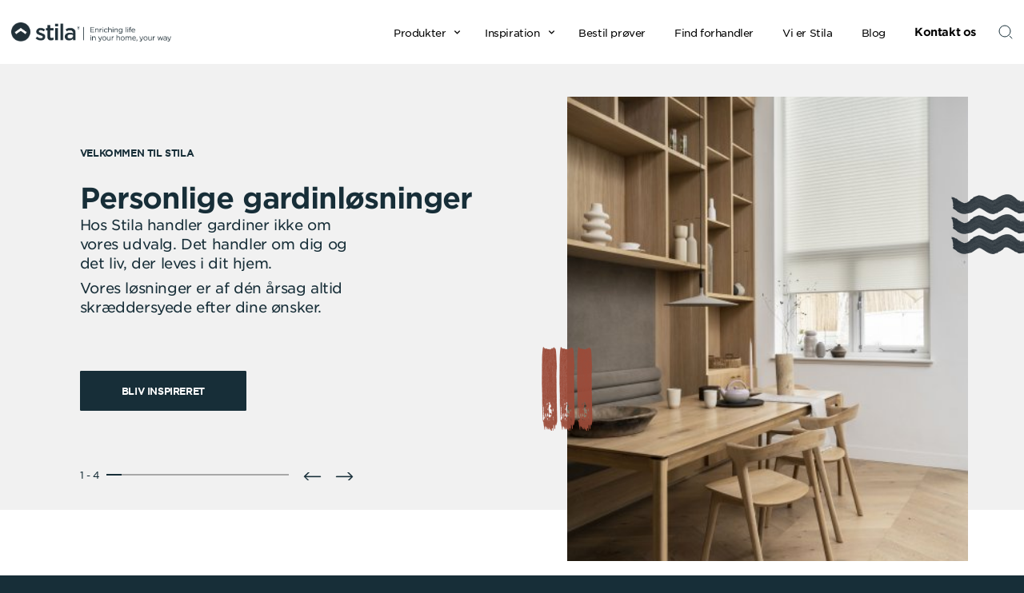

--- FILE ---
content_type: text/html; charset=UTF-8
request_url: https://www.stila.dk/
body_size: 22730
content:
<!DOCTYPE html>
<html lang="da">
<head>
            <title smat="page-meta-title">stila® Gardiner | Skræddersyede gardiner | Stila - www.stila.dk</title>
        <meta http-equiv="Content-Type" content="text/html; charset=utf-8"/>
    <meta name="viewport" content="width=device-width,initial-scale=1,maximum-scale=1,user-scalable=no"/>

    <link rel="apple-touch-icon" sizes="180x180" href="/assets/system_images/bece/favicons/apple-touch-icon.png">
<link rel="icon" type="image/png" sizes="32x32" href="/assets/system_images/bece/favicons/favicon-32x32.png">
<link rel="icon" type="image/png" sizes="16x16" href="/assets/system_images/bece/favicons/favicon-16x16.png">
<link rel="manifest" href="/assets/system_images/bece/favicons/webmanifest.json">
<link rel="mask-icon" href="/assets/system_images/bece/favicons/safari-pinned-tab.svg" color="#22313a">
<meta name="msapplication-config" content="/assets/system_images/bece/favicons/browserconfig.xml">
<meta name="msapplication-TileColor" content="#da532c">
<meta name="theme-color" content="#ffffff">
        <meta name="description" content="På udkig efter gardiner, persienner eller markiser? | På Stila.dk finder du et spændende sortiment, der skræddersyes til dig | Flot og varieret udvalg | Stila.dk | Bestil et gratis og uforpligtende besøg her."/>
    <meta name="keywords" content="gardiner,stila,stila gardiner"/>
    <link rel="canonical" href="https://www.stila.dk"/>



    
    

            <meta property="og:type" content="website" />
<meta property="og:url" content="https://www.stila.dk" />
<meta property="og:site_name" content="stila" />
<meta property="og:locale" content="da_DA" />
<meta property="og:title" content="Stila Gardiner | Stila - www.stila.dk" />
<meta property="og:description" content="Enriching life in your home, your way." />
<meta property="og:image" content="https://www.stila.dk/assets/images/_thumbs/Pliss%C3%A9gardin_41525_01_besk%C3%A5ret(2)._1200x627.jpg" />

                <script defer>
  document.addEventListener('DOMContentLoaded', (event) => {
    window.dataLayer  = window.dataLayer || [];
    var eCommerceData = [{"user":{"loginStatus":"Not logged"},"page":{"type":"Content","subType":"Content"}}];
    eCommerceData.forEach(function ($item) {
      if ($item.eventAction == 'Purchase') {
        gtag('event', 'conversion', {
          'send_to'       : 'AW-811407908/3kNCCP-Snf0BEKS09IID',
          'value'         : $item.ecommerce.purchase.actionField.revenue,
          'currency'      : $item.ecommerce.currencyCode,
          'transaction_id': $item.ecommerce.purchase.actionField.id
        });
      }
      dataLayer.push($item);
    });
  });
</script>
                <script>(function(n,i,v,r,s,c,x,z){x=window.AwsRumClient={q:[],n:n,i:i,v:v,r:r,c:c};window[n]=function(c,p){x.q.push({c:c,p:p});};z=document.createElement('script');z.async=true;z.src=s;document.head.insertBefore(z,document.head.getElementsByTagName('script')[0]);})('cwr','c3960508-c507-40ed-b586-8b0b856a83c6','1.0.0','eu-west-1','https://client.rum.us-east-1.amazonaws.com/1.2.1/cwr.js',{sessionSampleRate:1,guestRoleArn:"arn:aws:iam::502728029216:role/RUM-Monitor-eu-west-1-502728029216-6802272447461-Unauth",identityPoolId:"eu-west-1:13198fe2-0588-4f3a-9c37-bd8decb322d4",endpoint:"https://dataplane.rum.eu-west-1.amazonaws.com",telemetries:["performance","errors","http"],allowCookies:true,enableXRay:false});</script>
                
    <!-- Google Tag Manager -->
    <script defer>(function(w,d,s,l,i){w[l]=w[l]||[];w[l].push({'gtm.start':new Date().getTime(),event:'gtm.js'});var f=d.getElementsByTagName(s)[0],j=d.createElement(s),dl=l!='dataLayer'?'&l='+l:'';j.async=true;j.src='//www.googletagmanager.com/gtm.js?id='+i+dl;f.parentNode.insertBefore(j,f);})(window,document,'script','dataLayer','GTM-WN5TW2Q');</script>
    <!-- End Google Tag Manager -->

        
    <style type="text/css">
                        ::-webkit-scrollbar{-webkit-appearance:none}::-webkit-scrollbar:vertical{width:12px}::-webkit-scrollbar:horizontal{height:12px}::-webkit-scrollbar-thumb{background-color:rgba(0,0,0,0.5);border-radius:10px;border:2px solid #eeeeee}::-webkit-scrollbar-track{background-color:#eeeeee}@-webkit-keyframes animate-circle{from{-webkit-transform:scale(0);transform:scale(0);opacity:1}to{-webkit-transform:scale(1);transform:scale(1);opacity:0}}@keyframes animate-circle{from{-webkit-transform:scale(0);transform:scale(0);opacity:1}to{-webkit-transform:scale(1);transform:scale(1);opacity:0}}#PageSplash .loader{background:#fff;position:fixed;left:0;z-index:22;right:0;top:0;bottom:0}#PageSplash .loader>div{position:fixed;top:50%;left:50%;height:80px;width:80px;-webkit-transform:translateX(-50%) translateY(-50%);transform:translateX(-50%) translateY(-50%)}#PageSplash .loader>div>.circle{--duration: 2s;position:absolute;height:inherit;width:inherit;background:#172e38;border-radius:50%;-webkit-animation:animate-circle 2s cubic-bezier(0.9, 0.24, 0.62, 0.79) infinite;animation:animate-circle 2s cubic-bezier(0.9, 0.24, 0.62, 0.79) infinite}#PageSplash .loader>div>.circle:nth-of-type(1){-webkit-animation-delay:0;animation-delay:0}#PageSplash .loader>div>.circle:nth-of-type(2){-webkit-animation-delay:-webkit-calc(2s / -3);animation-delay:calc(2s / -3)}#PageSplash .loader>div>.circle:nth-of-type(3){-webkit-animation-delay:-webkit-calc(2s / -6);animation-delay:calc(2s / -6)}.loader.hide{display:none}.loading{position:relative}.loading:before{content:'';display:block;position:absolute;background-color:#fff;opacity:.5;width:100%;height:100%;top:0;left:0;z-index:10}.loading:after{width:50px;height:50px;margin:auto;background-color:#3c8dbc;border-radius:100%;-webkit-animation:sk-scaleout 1.0s infinite ease-in-out;animation:sk-scaleout 1.0s infinite ease-in-out;content:'';position:absolute;top:-webkit-calc(50% - 25px);top:calc(50% - 25px);left:-webkit-calc(50% - 25px);left:calc(50% - 25px);z-index:11}.spinner{width:40px;height:40px;margin:100px auto;background-color:#333;border-radius:100%;-webkit-animation:sk-scaleout 1.0s infinite ease-in-out;animation:sk-scaleout 1.0s infinite ease-in-out}@-webkit-keyframes sk-scaleout{0%{-webkit-transform:scale(0)}100%{-webkit-transform:scale(1);opacity:0}}@keyframes sk-scaleout{0%{-webkit-transform:scale(0);transform:scale(0)}100%{-webkit-transform:scale(1);transform:scale(1);opacity:0}}@-webkit-keyframes load_animation{0%,100%{-webkit-box-shadow:0 -3em 0 0.2em, 2em -2em 0 0em, 3em 0 0 -1em, 2em 2em 0 -1em, 0 3em 0 -1em, -2em 2em 0 -1em, -3em 0 0 -1em, -2em -2em 0 0;box-shadow:0 -3em 0 0.2em, 2em -2em 0 0em, 3em 0 0 -1em, 2em 2em 0 -1em, 0 3em 0 -1em, -2em 2em 0 -1em, -3em 0 0 -1em, -2em -2em 0 0}12.5%{-webkit-box-shadow:0 -3em 0 0, 2em -2em 0 0.2em, 3em 0 0 0, 2em 2em 0 -1em, 0 3em 0 -1em, -2em 2em 0 -1em, -3em 0 0 -1em, -2em -2em 0 -1em;box-shadow:0 -3em 0 0, 2em -2em 0 0.2em, 3em 0 0 0, 2em 2em 0 -1em, 0 3em 0 -1em, -2em 2em 0 -1em, -3em 0 0 -1em, -2em -2em 0 -1em}25%{-webkit-box-shadow:0 -3em 0 -0.5em, 2em -2em 0 0, 3em 0 0 0.2em, 2em 2em 0 0, 0 3em 0 -1em, -2em 2em 0 -1em, -3em 0 0 -1em, -2em -2em 0 -1em;box-shadow:0 -3em 0 -0.5em, 2em -2em 0 0, 3em 0 0 0.2em, 2em 2em 0 0, 0 3em 0 -1em, -2em 2em 0 -1em, -3em 0 0 -1em, -2em -2em 0 -1em}37.5%{-webkit-box-shadow:0 -3em 0 -1em, 2em -2em 0 -1em, 3em 0em 0 0, 2em 2em 0 0.2em, 0 3em 0 0em, -2em 2em 0 -1em, -3em 0em 0 -1em, -2em -2em 0 -1em;box-shadow:0 -3em 0 -1em, 2em -2em 0 -1em, 3em 0em 0 0, 2em 2em 0 0.2em, 0 3em 0 0em, -2em 2em 0 -1em, -3em 0em 0 -1em, -2em -2em 0 -1em}50%{-webkit-box-shadow:0 -3em 0 -1em, 2em -2em 0 -1em, 3em 0 0 -1em, 2em 2em 0 0em, 0 3em 0 0.2em, -2em 2em 0 0, -3em 0em 0 -1em, -2em -2em 0 -1em;box-shadow:0 -3em 0 -1em, 2em -2em 0 -1em, 3em 0 0 -1em, 2em 2em 0 0em, 0 3em 0 0.2em, -2em 2em 0 0, -3em 0em 0 -1em, -2em -2em 0 -1em}62.5%{-webkit-box-shadow:0 -3em 0 -1em, 2em -2em 0 -1em, 3em 0 0 -1em, 2em 2em 0 -1em, 0 3em 0 0, -2em 2em 0 0.2em, -3em 0 0 0, -2em -2em 0 -1em;box-shadow:0 -3em 0 -1em, 2em -2em 0 -1em, 3em 0 0 -1em, 2em 2em 0 -1em, 0 3em 0 0, -2em 2em 0 0.2em, -3em 0 0 0, -2em -2em 0 -1em}75%{-webkit-box-shadow:0em -3em 0 -1em, 2em -2em 0 -1em, 3em 0em 0 -1em, 2em 2em 0 -1em, 0 3em 0 -1em, -2em 2em 0 0, -3em 0em 0 0.2em, -2em -2em 0 0;box-shadow:0em -3em 0 -1em, 2em -2em 0 -1em, 3em 0em 0 -1em, 2em 2em 0 -1em, 0 3em 0 -1em, -2em 2em 0 0, -3em 0em 0 0.2em, -2em -2em 0 0}87.5%{-webkit-box-shadow:0em -3em 0 0, 2em -2em 0 -1em, 3em 0 0 -1em, 2em 2em 0 -1em, 0 3em 0 -1em, -2em 2em 0 0, -3em 0em 0 0, -2em -2em 0 0.2em;box-shadow:0em -3em 0 0, 2em -2em 0 -1em, 3em 0 0 -1em, 2em 2em 0 -1em, 0 3em 0 -1em, -2em 2em 0 0, -3em 0em 0 0, -2em -2em 0 0.2em}}@keyframes load_animation{0%,100%{-webkit-box-shadow:0 -3em 0 0.2em, 2em -2em 0 0em, 3em 0 0 -1em, 2em 2em 0 -1em, 0 3em 0 -1em, -2em 2em 0 -1em, -3em 0 0 -1em, -2em -2em 0 0;box-shadow:0 -3em 0 0.2em, 2em -2em 0 0em, 3em 0 0 -1em, 2em 2em 0 -1em, 0 3em 0 -1em, -2em 2em 0 -1em, -3em 0 0 -1em, -2em -2em 0 0}12.5%{-webkit-box-shadow:0 -3em 0 0, 2em -2em 0 0.2em, 3em 0 0 0, 2em 2em 0 -1em, 0 3em 0 -1em, -2em 2em 0 -1em, -3em 0 0 -1em, -2em -2em 0 -1em;box-shadow:0 -3em 0 0, 2em -2em 0 0.2em, 3em 0 0 0, 2em 2em 0 -1em, 0 3em 0 -1em, -2em 2em 0 -1em, -3em 0 0 -1em, -2em -2em 0 -1em}25%{-webkit-box-shadow:0 -3em 0 -0.5em, 2em -2em 0 0, 3em 0 0 0.2em, 2em 2em 0 0, 0 3em 0 -1em, -2em 2em 0 -1em, -3em 0 0 -1em, -2em -2em 0 -1em;box-shadow:0 -3em 0 -0.5em, 2em -2em 0 0, 3em 0 0 0.2em, 2em 2em 0 0, 0 3em 0 -1em, -2em 2em 0 -1em, -3em 0 0 -1em, -2em -2em 0 -1em}37.5%{-webkit-box-shadow:0 -3em 0 -1em, 2em -2em 0 -1em, 3em 0em 0 0, 2em 2em 0 0.2em, 0 3em 0 0em, -2em 2em 0 -1em, -3em 0em 0 -1em, -2em -2em 0 -1em;box-shadow:0 -3em 0 -1em, 2em -2em 0 -1em, 3em 0em 0 0, 2em 2em 0 0.2em, 0 3em 0 0em, -2em 2em 0 -1em, -3em 0em 0 -1em, -2em -2em 0 -1em}50%{-webkit-box-shadow:0 -3em 0 -1em, 2em -2em 0 -1em, 3em 0 0 -1em, 2em 2em 0 0em, 0 3em 0 0.2em, -2em 2em 0 0, -3em 0em 0 -1em, -2em -2em 0 -1em;box-shadow:0 -3em 0 -1em, 2em -2em 0 -1em, 3em 0 0 -1em, 2em 2em 0 0em, 0 3em 0 0.2em, -2em 2em 0 0, -3em 0em 0 -1em, -2em -2em 0 -1em}62.5%{-webkit-box-shadow:0 -3em 0 -1em, 2em -2em 0 -1em, 3em 0 0 -1em, 2em 2em 0 -1em, 0 3em 0 0, -2em 2em 0 0.2em, -3em 0 0 0, -2em -2em 0 -1em;box-shadow:0 -3em 0 -1em, 2em -2em 0 -1em, 3em 0 0 -1em, 2em 2em 0 -1em, 0 3em 0 0, -2em 2em 0 0.2em, -3em 0 0 0, -2em -2em 0 -1em}75%{-webkit-box-shadow:0em -3em 0 -1em, 2em -2em 0 -1em, 3em 0em 0 -1em, 2em 2em 0 -1em, 0 3em 0 -1em, -2em 2em 0 0, -3em 0em 0 0.2em, -2em -2em 0 0;box-shadow:0em -3em 0 -1em, 2em -2em 0 -1em, 3em 0em 0 -1em, 2em 2em 0 -1em, 0 3em 0 -1em, -2em 2em 0 0, -3em 0em 0 0.2em, -2em -2em 0 0}87.5%{-webkit-box-shadow:0em -3em 0 0, 2em -2em 0 -1em, 3em 0 0 -1em, 2em 2em 0 -1em, 0 3em 0 -1em, -2em 2em 0 0, -3em 0em 0 0, -2em -2em 0 0.2em;box-shadow:0em -3em 0 0, 2em -2em 0 -1em, 3em 0 0 -1em, 2em 2em 0 -1em, 0 3em 0 -1em, -2em 2em 0 0, -3em 0em 0 0, -2em -2em 0 0.2em}}


                @font-face{font-family:'SMDefaultIcons';src:url("/assets/fonts/sm-default-icons.eot?u0tkx2");src:url("/assets/fonts/sm-default-icons.eot?u0tkx2#iefix") format("embedded-opentype"),url("/assets/fonts/sm-default-icons.ttf?u0tkx2") format("truetype"),url("/assets/fonts/sm-default-icons?u0tkx2") format("woff"),url("/assets/fonts/sm-default-icons.svg?u0tkx2#SMIcons") format("svg");font-weight:normal;font-style:normal}i.ico{font-family:'SMDefaultIcons' !important;speak:none;font-style:normal;font-weight:normal;font-variant:normal;text-transform:none;line-height:1;color:#000;-webkit-font-smoothing:antialiased;-moz-osx-font-smoothing:grayscale}i.ico-add-outline:before{content:'\e900'}i.ico-minus-outline:before{content:'\e916'}i.ico-arrow-down:before{content:'\e901'}i.ico-arrow-left:before{content:'\e902'}i.ico-arrow-right:before{content:'\e903'}i.ico-arrow-up:before{content:'\e904'}i.ico-calendar:before{content:'\e905'}i.ico-checkmark:before{content:'\e906'}i.ico-chevron-down:before{content:'\e907'}i.ico-chevron-left:before{content:'\e908'}i.ico-chevron-right:before{content:'\e909'}i.ico-chevron-up:before{content:'\e90a'}i.ico-close:before{content:'\e90b'}i.ico-credit-card:before{content:'\e90c'}i.ico-edit:before{content:'\e90d'}i.ico-exclamation:before{content:'\e90e'}i.ico-home:before{content:'\e90f'}i.ico-info:before{content:'\e915'}i.ico-menu:before{content:'\e910'}i.ico-img:before{content:'\e911'}i.ico-search:before{content:'\e912'}i.ico-trash:before{content:'\e913'}i.ico-user:before{content:'\e914'}i.ico-star:before{content:'\e9d9'}i.ico-shopping-cart:before{content:'\e917'}i.ico-heart:before{content:'\e918'}i.ico-newspaper:before{content:'\e919'}i.ico-play-btn:before{content:'\e91b'}i.ico-profile:before{content:'\e923'}i.ico-coin-dollar:before{content:'\e93b'}i.ico-coin-euro:before{content:'\e93c'}i.ico-history:before{content:'\e94d'}i.ico-clock:before{content:'\e94e'}i.ico-dialog:before{content:'\e970'}i.ico-full-arrows:before{content:'\e98b'}i.ico-full-close-arrows:before{content:'\e98c'}i.ico-play:before{content:'\ea1c'}i.ico-pause:before{content:'\ea1d'}i.ico-volume-on:before{content:'\ea26'}i.ico-volume-off:before{content:'\ea2a'}i.ico-envelope:before{content:'\ea83'}i.ico-google:before{content:'\ea88'}i.ico-google2:before{content:'\ea89'}i.ico-facebook:before{content:'\ea90'}i.ico-facebook2:before{content:'\ea91'}i.ico-instagram:before{content:'\ea92'}i.ico-whatsapp:before{content:'\ea93'}i.ico-telegram:before{content:'\ea95'}i.ico-twitter:before{content:'\ea96'}i.ico-youtube:before{content:'\ea9d'}i.ico-youtube2:before{content:'\ea9e'}

@font-face{font-family:'gotham_book';font-style:normal;font-variant:normal;text-transform:none;src:local("Gotham Book"),url("/assets/fonts/bece/GothamSSm-Book_Web.woff2") format("woff2"),url("/assets/fonts/bece/GothamSSm-Book_Web.woff") format("woff");font-display:swap}@font-face{font-family:'gotham_light';font-style:normal;font-variant:normal;text-transform:none;letter-spacing:-0.46px;src:local("Gotham Light"),url("/assets/fonts/bece/GothamSSm-Light_Web.woff2") format("woff2"),url("/assets/fonts/bece/GothamSSm-Light_Web.woff") format("woff");font-display:swap}@font-face{font-family:'gotham_bold';font-style:normal;font-variant:normal;text-transform:none;src:local("Gotham Bold"),url("/assets/fonts/bece/GothamSSm-Bold_Web.woff2") format("woff2"),url("/assets/fonts/bece/GothamSSm-Bold_Web.woff") format("woff");font-display:swap}

.m-0{margin:0}.mt-0{margin-top:0}.mr-0{margin-right:0}.mb-0{margin-bottom:0}.ml-0{margin-left:0}.m-1{margin:.25rem}.mt-1{margin-top:.25rem}.mr-1{margin-right:.25rem}.mb-1{margin-bottom:.25rem}.ml-1{margin-left:.25rem}.m-2{margin:.5rem}.mt-2{margin-top:.5rem}.mr-2{margin-right:.5rem}.mb-2{margin-bottom:.5rem}.ml-2{margin-left:.5rem}.m-3{margin:1rem}.mt-3{margin-top:1rem}.mr-3{margin-right:1rem}.mb-3{margin-bottom:1rem}.ml-3{margin-left:1rem}.m-4{margin:1.5rem}.mt-4{margin-top:1.5rem}.mr-4{margin-right:1.5rem}.mb-4{margin-bottom:1.5rem}.ml-4{margin-left:1.5rem}.m-5{margin:3rem}.mt-5{margin-top:3rem}.mr-5{margin-right:3rem}.mb-5{margin-bottom:3rem}.ml-5{margin-left:3rem}.m-auto{margin:auto}.mt-auto{margin-top:auto}.mr-auto{margin-right:auto}.mb-auto{margin-bottom:auto}.ml-auto{margin-left:auto}.p-0{padding:0}.pt-0{padding-top:0}.pr-0{padding-right:0}.pb-0{padding-bottom:0}.pl-0{padding-left:0}.p-1{padding:.25rem}.pt-1{padding-top:.25rem}.pr-1{padding-right:.25rem}.pb-1{padding-bottom:.25rem}.pl-1{padding-left:.25rem}.p-2{padding:.5rem}.pt-2{padding-top:.5rem}.pr-2{padding-right:.5rem}.pb-2{padding-bottom:.5rem}.pl-2{padding-left:.5rem}.p-3{padding:1rem}.pt-3{padding-top:1rem}.pr-3{padding-right:1rem}.pb-3{padding-bottom:1rem}.pl-3{padding-left:1rem}.p-4{padding:1.5rem}.pt-4{padding-top:1.5rem}.pr-4{padding-right:1.5rem}.pb-4{padding-bottom:1.5rem}.pl-4{padding-left:1.5rem}.p-5{padding:3rem}.pt-5{padding-top:3rem}.pr-5{padding-right:3rem}.pb-5{padding-bottom:3rem}.pl-5{padding-left:3rem}@media screen and (max-width: 1200px){.m-xl-0{margin:0}.mt-xl-0{margin-top:0}.mr-xl-0{margin-right:0}.mb-xl-0{margin-bottom:0}.ml-xl-0{margin-left:0}.m-xl-1{margin:.25rem}.mt-xl-1{margin-top:.25rem}.mr-xl-1{margin-right:.25rem}.mb-xl-1{margin-bottom:.25rem}.ml-xl-1{margin-left:.25rem}.m-xl-2{margin:.5rem}.mt-xl-2{margin-top:.5rem}.mr-xl-2{margin-right:.5rem}.mb-xl-2{margin-bottom:.5rem}.ml-xl-2{margin-left:.5rem}.m-xl-3{margin:1rem}.mt-xl-3{margin-top:1rem}.mr-xl-3{margin-right:1rem}.mb-xl-3{margin-bottom:1rem}.ml-xl-3{margin-left:1rem}.m-xl-4{margin:1.5rem}.mt-xl-4{margin-top:1.5rem}.mr-xl-4{margin-right:1.5rem}.mb-xl-4{margin-bottom:1.5rem}.ml-xl-4{margin-left:1.5rem}.m-xl-5{margin:3rem}.mt-xl-5{margin-top:3rem}.mr-xl-5{margin-right:3rem}.mb-xl-5{margin-bottom:3rem}.ml-xl-5{margin-left:3rem}.m-xl-auto{margin:auto}.mt-xl-auto{margin-top:auto}.mr-xl-auto{margin-right:auto}.mb-xl-auto{margin-bottom:auto}.ml-xl-auto{margin-left:auto}.p-xl-0{padding:0}.pt-xl-0{padding-top:0}.pr-xl-0{padding-right:0}.pb-xl-0{padding-bottom:0}.pl-xl-0{padding-left:0}.p-xl-1{padding:.25rem}.pt-xl-1{padding-top:.25rem}.pr-xl-1{padding-right:.25rem}.pb-xl-1{padding-bottom:.25rem}.pl-xl-1{padding-left:.25rem}.p-xl-2{padding:.5rem}.pt-xl-2{padding-top:.5rem}.pr-xl-2{padding-right:.5rem}.pb-xl-2{padding-bottom:.5rem}.pl-xl-2{padding-left:.5rem}.p-xl-3{padding:1rem}.pt-xl-3{padding-top:1rem}.pr-xl-3{padding-right:1rem}.pb-xl-3{padding-bottom:1rem}.pl-xl-3{padding-left:1rem}.p-xl-4{padding:1.5rem}.pt-xl-4{padding-top:1.5rem}.pr-xl-4{padding-right:1.5rem}.pb-xl-4{padding-bottom:1.5rem}.pl-xl-4{padding-left:1.5rem}.p-xl-5{padding:3rem}.pt-xl-5{padding-top:3rem}.pr-xl-5{padding-right:3rem}.pb-xl-5{padding-bottom:3rem}.pl-xl-5{padding-left:3rem}}@media screen and (max-width: 1100px){.m-lg-0{margin:0}.mt-lg-0{margin-top:0}.mr-lg-0{margin-right:0}.mb-lg-0{margin-bottom:0}.ml-lg-0{margin-left:0}.m-lg-1{margin:.25rem}.mt-lg-1{margin-top:.25rem}.mr-lg-1{margin-right:.25rem}.mb-lg-1{margin-bottom:.25rem}.ml-lg-1{margin-left:.25rem}.m-lg-2{margin:.5rem}.mt-lg-2{margin-top:.5rem}.mr-lg-2{margin-right:.5rem}.mb-lg-2{margin-bottom:.5rem}.ml-lg-2{margin-left:.5rem}.m-lg-3{margin:1rem}.mt-lg-3{margin-top:1rem}.mr-lg-3{margin-right:1rem}.mb-lg-3{margin-bottom:1rem}.ml-lg-3{margin-left:1rem}.m-lg-4{margin:1.5rem}.mt-lg-4{margin-top:1.5rem}.mr-lg-4{margin-right:1.5rem}.mb-lg-4{margin-bottom:1.5rem}.ml-lg-4{margin-left:1.5rem}.m-lg-5{margin:3rem}.mt-lg-5{margin-top:3rem}.mr-lg-5{margin-right:3rem}.mb-lg-5{margin-bottom:3rem}.ml-lg-5{margin-left:3rem}.m-lg-auto{margin:auto}.mt-lg-auto{margin-top:auto}.mr-lg-auto{margin-right:auto}.mb-lg-auto{margin-bottom:auto}.ml-lg-auto{margin-left:auto}.p-lg-0{padding:0}.pt-lg-0{padding-top:0}.pr-lg-0{padding-right:0}.pb-lg-0{padding-bottom:0}.pl-lg-0{padding-left:0}.p-lg-1{padding:.25rem}.pt-lg-1{padding-top:.25rem}.pr-lg-1{padding-right:.25rem}.pb-lg-1{padding-bottom:.25rem}.pl-lg-1{padding-left:.25rem}.p-lg-2{padding:.5rem}.pt-lg-2{padding-top:.5rem}.pr-lg-2{padding-right:.5rem}.pb-lg-2{padding-bottom:.5rem}.pl-lg-2{padding-left:.5rem}.p-lg-3{padding:1rem}.pt-lg-3{padding-top:1rem}.pr-lg-3{padding-right:1rem}.pb-lg-3{padding-bottom:1rem}.pl-lg-3{padding-left:1rem}.p-lg-4{padding:1.5rem}.pt-lg-4{padding-top:1.5rem}.pr-lg-4{padding-right:1.5rem}.pb-lg-4{padding-bottom:1.5rem}.pl-lg-4{padding-left:1.5rem}.p-lg-5{padding:3rem}.pt-lg-5{padding-top:3rem}.pr-lg-5{padding-right:3rem}.pb-lg-5{padding-bottom:3rem}.pl-lg-5{padding-left:3rem}}@media screen and (max-width: 900px){.m-md-0{margin:0}.mt-md-0{margin-top:0}.mr-md-0{margin-right:0}.mb-md-0{margin-bottom:0}.ml-md-0{margin-left:0}.m-md-1{margin:.25rem}.mt-md-1{margin-top:.25rem}.mr-md-1{margin-right:.25rem}.mb-md-1{margin-bottom:.25rem}.ml-md-1{margin-left:.25rem}.m-md-2{margin:.5rem}.mt-md-2{margin-top:.5rem}.mr-md-2{margin-right:.5rem}.mb-md-2{margin-bottom:.5rem}.ml-md-2{margin-left:.5rem}.m-md-3{margin:1rem}.mt-md-3{margin-top:1rem}.mr-md-3{margin-right:1rem}.mb-md-3{margin-bottom:1rem}.ml-md-3{margin-left:1rem}.m-md-4{margin:1.5rem}.mt-md-4{margin-top:1.5rem}.mr-md-4{margin-right:1.5rem}.mb-md-4{margin-bottom:1.5rem}.ml-md-4{margin-left:1.5rem}.m-md-5{margin:3rem}.mt-md-5{margin-top:3rem}.mr-md-5{margin-right:3rem}.mb-md-5{margin-bottom:3rem}.ml-md-5{margin-left:3rem}.m-md-auto{margin:auto}.mt-md-auto{margin-top:auto}.mr-md-auto{margin-right:auto}.mb-md-auto{margin-bottom:auto}.ml-md-auto{margin-left:auto}.p-md-0{padding:0}.pt-md-0{padding-top:0}.pr-md-0{padding-right:0}.pb-md-0{padding-bottom:0}.pl-md-0{padding-left:0}.p-md-1{padding:.25rem}.pt-md-1{padding-top:.25rem}.pr-md-1{padding-right:.25rem}.pb-md-1{padding-bottom:.25rem}.pl-md-1{padding-left:.25rem}.p-md-2{padding:.5rem}.pt-md-2{padding-top:.5rem}.pr-md-2{padding-right:.5rem}.pb-md-2{padding-bottom:.5rem}.pl-md-2{padding-left:.5rem}.p-md-3{padding:1rem}.pt-md-3{padding-top:1rem}.pr-md-3{padding-right:1rem}.pb-md-3{padding-bottom:1rem}.pl-md-3{padding-left:1rem}.p-md-4{padding:1.5rem}.pt-md-4{padding-top:1.5rem}.pr-md-4{padding-right:1.5rem}.pb-md-4{padding-bottom:1.5rem}.pl-md-4{padding-left:1.5rem}.p-md-5{padding:3rem}.pt-md-5{padding-top:3rem}.pr-md-5{padding-right:3rem}.pb-md-5{padding-bottom:3rem}.pl-md-5{padding-left:3rem}}@media screen and (max-width: 500px){.m-sm-0{margin:0}.mt-sm-0{margin-top:0}.mr-sm-0{margin-right:0}.mb-sm-0{margin-bottom:0}.ml-sm-0{margin-left:0}.m-sm-1{margin:.25rem}.mt-sm-1{margin-top:.25rem}.mr-sm-1{margin-right:.25rem}.mb-sm-1{margin-bottom:.25rem}.ml-sm-1{margin-left:.25rem}.m-sm-2{margin:.5rem}.mt-sm-2{margin-top:.5rem}.mr-sm-2{margin-right:.5rem}.mb-sm-2{margin-bottom:.5rem}.ml-sm-2{margin-left:.5rem}.m-sm-3{margin:1rem}.mt-sm-3{margin-top:1rem}.mr-sm-3{margin-right:1rem}.mb-sm-3{margin-bottom:1rem}.ml-sm-3{margin-left:1rem}.m-sm-4{margin:1.5rem}.mt-sm-4{margin-top:1.5rem}.mr-sm-4{margin-right:1.5rem}.mb-sm-4{margin-bottom:1.5rem}.ml-sm-4{margin-left:1.5rem}.m-sm-5{margin:3rem}.mt-sm-5{margin-top:3rem}.mr-sm-5{margin-right:3rem}.mb-sm-5{margin-bottom:3rem}.ml-sm-5{margin-left:3rem}.m-sm-auto{margin:auto}.mt-sm-auto{margin-top:auto}.mr-sm-auto{margin-right:auto}.mb-sm-auto{margin-bottom:auto}.ml-sm-auto{margin-left:auto}.p-sm-0{padding:0}.pt-sm-0{padding-top:0}.pr-sm-0{padding-right:0}.pb-sm-0{padding-bottom:0}.pl-sm-0{padding-left:0}.p-sm-1{padding:.25rem}.pt-sm-1{padding-top:.25rem}.pr-sm-1{padding-right:.25rem}.pb-sm-1{padding-bottom:.25rem}.pl-sm-1{padding-left:.25rem}.p-sm-2{padding:.5rem}.pt-sm-2{padding-top:.5rem}.pr-sm-2{padding-right:.5rem}.pb-sm-2{padding-bottom:.5rem}.pl-sm-2{padding-left:.5rem}.p-sm-3{padding:1rem}.pt-sm-3{padding-top:1rem}.pr-sm-3{padding-right:1rem}.pb-sm-3{padding-bottom:1rem}.pl-sm-3{padding-left:1rem}.p-sm-4{padding:1.5rem}.pt-sm-4{padding-top:1.5rem}.pr-sm-4{padding-right:1.5rem}.pb-sm-4{padding-bottom:1.5rem}.pl-sm-4{padding-left:1.5rem}.p-sm-5{padding:3rem}.pt-sm-5{padding-top:3rem}.pr-sm-5{padding-right:3rem}.pb-sm-5{padding-bottom:3rem}.pl-sm-5{padding-left:3rem}}.position-static{position:static}.position-relative{position:relative}.position-absolute{position:absolute}.position-fixed{position:fixed}.position-sticky{position:-webkit-sticky;position:sticky}.fixed-top{position:fixed;top:0;right:0;left:0}.fixed-bottom{position:fixed;right:0;bottom:0;left:0}@supports (position: sticky){.sticky-top{position:-webkit-sticky;position:sticky;top:0}}.float-left{float:left}.float-right{float:right}.float-none{float:none}@media screen and (min-width: 1200px){.float-xl-left{float:left}.float-xl-right{float:right}.float-xl-none{float:none}}@media screen and (min-width: 1100px){.float-lg-left{float:left}.float-lg-right{float:right}.float-lg-none{float:none}}@media screen and (min-width: 900px){.float-md-left{float:left}.float-md-right{float:right}.float-md-none{float:none}}@media screen and (min-width: 500px){.float-sm-left{float:left}.float-sm-right{float:right}.float-sm-none{float:none}}small,.small{font-size:13.5px;font-weight:400}.blockquote{margin-bottom:22.5px}.text-lowercase{text-transform:lowercase}.text-uppercase{text-transform:uppercase}.text-capitalize{text-transform:capitalize}.text-justify{text-align:justify}.text-left{text-align:left}.text-right{text-align:right}.text-center{text-align:center}.text-nowrap{white-space:nowrap}.text-truncate{overflow:hidden;text-overflow:ellipsis;white-space:nowrap}.font-weight-light{font-weight:300}.font-weight-normal{font-weight:400}.font-weight-bold{font-weight:700}.font-italic{font-style:italic}@media screen and (min-width: 1200px){.text-xl-left{text-align:left}.text-xl-right{text-align:right}.text-xl-center{text-align:center}.text-xl-justify{text-align:justify}}@media screen and (min-width: 1100px){.text-lg-left{text-align:left}.text-lg-right{text-align:right}.text-lg-center{text-align:center}.text-lg-justify{text-align:justify}}@media screen and (min-width: 900px){.text-md-left{text-align:left}.text-md-right{text-align:right}.text-md-center{text-align:center}.text-md-justify{text-align:justify}}@media screen and (min-width: 500px){.text-sm-left{text-align:left}.text-sm-right{text-align:right}.text-sm-center{text-align:center}.text-sm-justify{text-align:justify}}*,*::before,*::after{-webkit-box-sizing:border-box;box-sizing:border-box}article,aside,figcaption,figure,footer,header,hgroup,main,nav,section{display:block}button,input,textarea,a{outline:none;background:none;border:none;padding:0;margin:0}button,html [type="button"],[type="reset"],[type="submit"]{-webkit-appearance:none}[type="search"]::-webkit-search-cancel-button,[type="search"]::-webkit-search-decoration{-webkit-appearance:none}[type="number"]::-webkit-inner-spin-button,[type="number"]::-webkit-outer-spin-button{height:auto}[type="search"]{outline-offset:-2px;-webkit-appearance:none}textarea{overflow:auto;resize:none}a{color:initial}hr{-webkit-box-sizing:content-box;box-sizing:content-box;height:0;overflow:visible}ul,ol,p,h1,h2,h3,h4,h5,h6{margin:0;padding:0;-webkit-margin-before:0;-webkit-margin-after:0;-webkit-margin-start:0;-webkit-margin-end:0;-webkit-padding-start:0}dd{margin-bottom:.5rem;margin-left:0}blockquote{margin:0 0 1rem}sub,sup{position:relative;line-height:0;vertical-align:baseline}b,strong{font-weight:bolder}img{vertical-align:middle;border-style:none}table{border-collapse:collapse}[hidden]{display:none !important}.cnt-section.column>.columns{padding-left:0;padding-right:0}#PageHeader{display:block;position:absolute;background-color:rgba(255,255,255,0.8);width:100%;top:0;left:0;z-index:3}#PageHeader.fixed{position:fixed}#PageHeader .head-row{display:-webkit-box;display:-ms-flexbox;display:flex;padding:0 1rem}#PageHeader .head-row.empty{display:none}#PageHeader .head-row.empty+.head-row{height:80px}#PageHeader .head-row:first-child{height:30px}#PageHeader .head-row:last-child{height:50px}#PageHeader .object-image-link{width:auto;padding:.5rem 2em}#PageHeader .object-image-link img{width:auto}html,body{width:100%;height:100%;margin:0;font-family:Arial,sans-serif;font-size:18px;line-height:1.5;-webkit-text-size-adjust:100%}#PageContent{width:100%;padding-top:80px}#PageContent>.wrapper{width:100%}#PageContent>.wrapper .cnt-section{background-size:cover;background-repeat:no-repeat;background-position:center}.no-image,.no-image-large{background-image:url("/assets/system_images/blank-image.png");background-repeat:no-repeat;background-position:center;background-size:cover}.no-image-large{background-image:url("/assets/system_images/blank-image-large.png")}.img-optional-load{opacity:0}.img-optional-load[src]{opacity:1}table{margin:1rem 0 1.5rem;width:100%;max-width:100%;border-color:#f8f9fa;border-style:solid;border-width:1px}table tr{border-color:#6c757d;border-style:solid;border-width:0px;background-color:#dee2e6}table tr:nth-child(2n){background-color:rgba(0,0,0,0)}table tr td{padding:.25rem .5rem}a{color:#3c8dbc}a:hover,a:focus,a:active{color:#346087}p{margin-bottom:.5rem}ul,ol{list-style-position:inside;margin-bottom:1rem}blockquote{font-size:22.5px;padding:1rem 0}sub,sup{font-size:13.5px}sub{bottom:-5px}sup{top:-5px}small{font-size:13.5px}.error-page{padding:160px 0}.hidden{display:none}.load-image:after{content:"";width:13px;height:13px;border-radius:50%;-webkit-animation:loader-circles 1s linear infinite;animation:loader-circles 1s linear infinite;display:block;position:absolute;top:0;bottom:0;left:0;right:0;margin:auto}@-webkit-keyframes loader-circles{0%{-webkit-box-shadow:0 -27px 0 0 rgba(128,128,128,0.05),19px -19px 0 0 rgba(128,128,128,0.1),27px 0 0 0 rgba(128,128,128,0.2),19px 19px 0 0 rgba(128,128,128,0.3),0 27px 0 0 rgba(128,128,128,0.4),-19px 19px 0 0 rgba(128,128,128,0.6),-27px 0 0 0 rgba(128,128,128,0.8),-19px -19px 0 0 gray;box-shadow:0 -27px 0 0 rgba(128,128,128,0.05),19px -19px 0 0 rgba(128,128,128,0.1),27px 0 0 0 rgba(128,128,128,0.2),19px 19px 0 0 rgba(128,128,128,0.3),0 27px 0 0 rgba(128,128,128,0.4),-19px 19px 0 0 rgba(128,128,128,0.6),-27px 0 0 0 rgba(128,128,128,0.8),-19px -19px 0 0 gray}12.5%{-webkit-box-shadow:0 -27px 0 0 gray,19px -19px 0 0 rgba(128,128,128,0.05),27px 0 0 0 rgba(128,128,128,0.1),19px 19px 0 0 rgba(128,128,128,0.2),0 27px 0 0 rgba(128,128,128,0.3),-19px 19px 0 0 rgba(128,128,128,0.4),-27px 0 0 0 rgba(128,128,128,0.6),-19px -19px 0 0 rgba(128,128,128,0.8);box-shadow:0 -27px 0 0 gray,19px -19px 0 0 rgba(128,128,128,0.05),27px 0 0 0 rgba(128,128,128,0.1),19px 19px 0 0 rgba(128,128,128,0.2),0 27px 0 0 rgba(128,128,128,0.3),-19px 19px 0 0 rgba(128,128,128,0.4),-27px 0 0 0 rgba(128,128,128,0.6),-19px -19px 0 0 rgba(128,128,128,0.8)}25%{-webkit-box-shadow:0 -27px 0 0 rgba(128,128,128,0.8),19px -19px 0 0 gray,27px 0 0 0 rgba(128,128,128,0.05),19px 19px 0 0 rgba(128,128,128,0.1),0 27px 0 0 rgba(128,128,128,0.2),-19px 19px 0 0 rgba(128,128,128,0.3),-27px 0 0 0 rgba(128,128,128,0.4),-19px -19px 0 0 rgba(128,128,128,0.6);box-shadow:0 -27px 0 0 rgba(128,128,128,0.8),19px -19px 0 0 gray,27px 0 0 0 rgba(128,128,128,0.05),19px 19px 0 0 rgba(128,128,128,0.1),0 27px 0 0 rgba(128,128,128,0.2),-19px 19px 0 0 rgba(128,128,128,0.3),-27px 0 0 0 rgba(128,128,128,0.4),-19px -19px 0 0 rgba(128,128,128,0.6)}37.5%{-webkit-box-shadow:0 -27px 0 0 rgba(128,128,128,0.6),19px -19px 0 0 rgba(128,128,128,0.8),27px 0 0 0 gray,19px 19px 0 0 rgba(128,128,128,0.05),0 27px 0 0 rgba(128,128,128,0.1),-19px 19px 0 0 rgba(128,128,128,0.2),-27px 0 0 0 rgba(128,128,128,0.3),-19px -19px 0 0 rgba(128,128,128,0.4);box-shadow:0 -27px 0 0 rgba(128,128,128,0.6),19px -19px 0 0 rgba(128,128,128,0.8),27px 0 0 0 gray,19px 19px 0 0 rgba(128,128,128,0.05),0 27px 0 0 rgba(128,128,128,0.1),-19px 19px 0 0 rgba(128,128,128,0.2),-27px 0 0 0 rgba(128,128,128,0.3),-19px -19px 0 0 rgba(128,128,128,0.4)}50%{-webkit-box-shadow:0 -27px 0 0 rgba(128,128,128,0.4),19px -19px 0 0 rgba(128,128,128,0.6),27px 0 0 0 rgba(128,128,128,0.8),19px 19px 0 0 gray,0 27px 0 0 rgba(128,128,128,0.05),-19px 19px 0 0 rgba(128,128,128,0.1),-27px 0 0 0 rgba(128,128,128,0.2),-19px -19px 0 0 rgba(128,128,128,0.3);box-shadow:0 -27px 0 0 rgba(128,128,128,0.4),19px -19px 0 0 rgba(128,128,128,0.6),27px 0 0 0 rgba(128,128,128,0.8),19px 19px 0 0 gray,0 27px 0 0 rgba(128,128,128,0.05),-19px 19px 0 0 rgba(128,128,128,0.1),-27px 0 0 0 rgba(128,128,128,0.2),-19px -19px 0 0 rgba(128,128,128,0.3)}62.5%{-webkit-box-shadow:0 -27px 0 0 rgba(128,128,128,0.3),19px -19px 0 0 rgba(128,128,128,0.4),27px 0 0 0 rgba(128,128,128,0.6),19px 19px 0 0 rgba(128,128,128,0.8),0 27px 0 0 gray,-19px 19px 0 0 rgba(128,128,128,0.05),-27px 0 0 0 rgba(128,128,128,0.1),-19px -19px 0 0 rgba(128,128,128,0.2);box-shadow:0 -27px 0 0 rgba(128,128,128,0.3),19px -19px 0 0 rgba(128,128,128,0.4),27px 0 0 0 rgba(128,128,128,0.6),19px 19px 0 0 rgba(128,128,128,0.8),0 27px 0 0 gray,-19px 19px 0 0 rgba(128,128,128,0.05),-27px 0 0 0 rgba(128,128,128,0.1),-19px -19px 0 0 rgba(128,128,128,0.2)}75%{-webkit-box-shadow:0 -27px 0 0 rgba(128,128,128,0.2),19px -19px 0 0 rgba(128,128,128,0.3),27px 0 0 0 rgba(128,128,128,0.4),19px 19px 0 0 rgba(128,128,128,0.6),0 27px 0 0 rgba(128,128,128,0.8),-19px 19px 0 0 gray,-27px 0 0 0 rgba(128,128,128,0.05),-19px -19px 0 0 rgba(128,128,128,0.1);box-shadow:0 -27px 0 0 rgba(128,128,128,0.2),19px -19px 0 0 rgba(128,128,128,0.3),27px 0 0 0 rgba(128,128,128,0.4),19px 19px 0 0 rgba(128,128,128,0.6),0 27px 0 0 rgba(128,128,128,0.8),-19px 19px 0 0 gray,-27px 0 0 0 rgba(128,128,128,0.05),-19px -19px 0 0 rgba(128,128,128,0.1)}87.5%{-webkit-box-shadow:0 -27px 0 0 rgba(128,128,128,0.1),19px -19px 0 0 rgba(128,128,128,0.2),27px 0 0 0 rgba(128,128,128,0.3),19px 19px 0 0 rgba(128,128,128,0.4),0 27px 0 0 rgba(128,128,128,0.6),-19px 19px 0 0 rgba(128,128,128,0.8),-27px 0 0 0 gray,-19px -19px 0 0 rgba(128,128,128,0.05);box-shadow:0 -27px 0 0 rgba(128,128,128,0.1),19px -19px 0 0 rgba(128,128,128,0.2),27px 0 0 0 rgba(128,128,128,0.3),19px 19px 0 0 rgba(128,128,128,0.4),0 27px 0 0 rgba(128,128,128,0.6),-19px 19px 0 0 rgba(128,128,128,0.8),-27px 0 0 0 gray,-19px -19px 0 0 rgba(128,128,128,0.05)}100%{-webkit-box-shadow:0 -27px 0 0 rgba(128,128,128,0.05),19px -19px 0 0 rgba(128,128,128,0.1),27px 0 0 0 rgba(128,128,128,0.2),19px 19px 0 0 rgba(128,128,128,0.3),0 27px 0 0 rgba(128,128,128,0.4),-19px 19px 0 0 rgba(128,128,128,0.6),-27px 0 0 0 rgba(128,128,128,0.8),-19px -19px 0 0 gray;box-shadow:0 -27px 0 0 rgba(128,128,128,0.05),19px -19px 0 0 rgba(128,128,128,0.1),27px 0 0 0 rgba(128,128,128,0.2),19px 19px 0 0 rgba(128,128,128,0.3),0 27px 0 0 rgba(128,128,128,0.4),-19px 19px 0 0 rgba(128,128,128,0.6),-27px 0 0 0 rgba(128,128,128,0.8),-19px -19px 0 0 gray}}@keyframes loader-circles{0%{-webkit-box-shadow:0 -27px 0 0 rgba(128,128,128,0.05),19px -19px 0 0 rgba(128,128,128,0.1),27px 0 0 0 rgba(128,128,128,0.2),19px 19px 0 0 rgba(128,128,128,0.3),0 27px 0 0 rgba(128,128,128,0.4),-19px 19px 0 0 rgba(128,128,128,0.6),-27px 0 0 0 rgba(128,128,128,0.8),-19px -19px 0 0 gray;box-shadow:0 -27px 0 0 rgba(128,128,128,0.05),19px -19px 0 0 rgba(128,128,128,0.1),27px 0 0 0 rgba(128,128,128,0.2),19px 19px 0 0 rgba(128,128,128,0.3),0 27px 0 0 rgba(128,128,128,0.4),-19px 19px 0 0 rgba(128,128,128,0.6),-27px 0 0 0 rgba(128,128,128,0.8),-19px -19px 0 0 gray}12.5%{-webkit-box-shadow:0 -27px 0 0 gray,19px -19px 0 0 rgba(128,128,128,0.05),27px 0 0 0 rgba(128,128,128,0.1),19px 19px 0 0 rgba(128,128,128,0.2),0 27px 0 0 rgba(128,128,128,0.3),-19px 19px 0 0 rgba(128,128,128,0.4),-27px 0 0 0 rgba(128,128,128,0.6),-19px -19px 0 0 rgba(128,128,128,0.8);box-shadow:0 -27px 0 0 gray,19px -19px 0 0 rgba(128,128,128,0.05),27px 0 0 0 rgba(128,128,128,0.1),19px 19px 0 0 rgba(128,128,128,0.2),0 27px 0 0 rgba(128,128,128,0.3),-19px 19px 0 0 rgba(128,128,128,0.4),-27px 0 0 0 rgba(128,128,128,0.6),-19px -19px 0 0 rgba(128,128,128,0.8)}25%{-webkit-box-shadow:0 -27px 0 0 rgba(128,128,128,0.8),19px -19px 0 0 gray,27px 0 0 0 rgba(128,128,128,0.05),19px 19px 0 0 rgba(128,128,128,0.1),0 27px 0 0 rgba(128,128,128,0.2),-19px 19px 0 0 rgba(128,128,128,0.3),-27px 0 0 0 rgba(128,128,128,0.4),-19px -19px 0 0 rgba(128,128,128,0.6);box-shadow:0 -27px 0 0 rgba(128,128,128,0.8),19px -19px 0 0 gray,27px 0 0 0 rgba(128,128,128,0.05),19px 19px 0 0 rgba(128,128,128,0.1),0 27px 0 0 rgba(128,128,128,0.2),-19px 19px 0 0 rgba(128,128,128,0.3),-27px 0 0 0 rgba(128,128,128,0.4),-19px -19px 0 0 rgba(128,128,128,0.6)}37.5%{-webkit-box-shadow:0 -27px 0 0 rgba(128,128,128,0.6),19px -19px 0 0 rgba(128,128,128,0.8),27px 0 0 0 gray,19px 19px 0 0 rgba(128,128,128,0.05),0 27px 0 0 rgba(128,128,128,0.1),-19px 19px 0 0 rgba(128,128,128,0.2),-27px 0 0 0 rgba(128,128,128,0.3),-19px -19px 0 0 rgba(128,128,128,0.4);box-shadow:0 -27px 0 0 rgba(128,128,128,0.6),19px -19px 0 0 rgba(128,128,128,0.8),27px 0 0 0 gray,19px 19px 0 0 rgba(128,128,128,0.05),0 27px 0 0 rgba(128,128,128,0.1),-19px 19px 0 0 rgba(128,128,128,0.2),-27px 0 0 0 rgba(128,128,128,0.3),-19px -19px 0 0 rgba(128,128,128,0.4)}50%{-webkit-box-shadow:0 -27px 0 0 rgba(128,128,128,0.4),19px -19px 0 0 rgba(128,128,128,0.6),27px 0 0 0 rgba(128,128,128,0.8),19px 19px 0 0 gray,0 27px 0 0 rgba(128,128,128,0.05),-19px 19px 0 0 rgba(128,128,128,0.1),-27px 0 0 0 rgba(128,128,128,0.2),-19px -19px 0 0 rgba(128,128,128,0.3);box-shadow:0 -27px 0 0 rgba(128,128,128,0.4),19px -19px 0 0 rgba(128,128,128,0.6),27px 0 0 0 rgba(128,128,128,0.8),19px 19px 0 0 gray,0 27px 0 0 rgba(128,128,128,0.05),-19px 19px 0 0 rgba(128,128,128,0.1),-27px 0 0 0 rgba(128,128,128,0.2),-19px -19px 0 0 rgba(128,128,128,0.3)}62.5%{-webkit-box-shadow:0 -27px 0 0 rgba(128,128,128,0.3),19px -19px 0 0 rgba(128,128,128,0.4),27px 0 0 0 rgba(128,128,128,0.6),19px 19px 0 0 rgba(128,128,128,0.8),0 27px 0 0 gray,-19px 19px 0 0 rgba(128,128,128,0.05),-27px 0 0 0 rgba(128,128,128,0.1),-19px -19px 0 0 rgba(128,128,128,0.2);box-shadow:0 -27px 0 0 rgba(128,128,128,0.3),19px -19px 0 0 rgba(128,128,128,0.4),27px 0 0 0 rgba(128,128,128,0.6),19px 19px 0 0 rgba(128,128,128,0.8),0 27px 0 0 gray,-19px 19px 0 0 rgba(128,128,128,0.05),-27px 0 0 0 rgba(128,128,128,0.1),-19px -19px 0 0 rgba(128,128,128,0.2)}75%{-webkit-box-shadow:0 -27px 0 0 rgba(128,128,128,0.2),19px -19px 0 0 rgba(128,128,128,0.3),27px 0 0 0 rgba(128,128,128,0.4),19px 19px 0 0 rgba(128,128,128,0.6),0 27px 0 0 rgba(128,128,128,0.8),-19px 19px 0 0 gray,-27px 0 0 0 rgba(128,128,128,0.05),-19px -19px 0 0 rgba(128,128,128,0.1);box-shadow:0 -27px 0 0 rgba(128,128,128,0.2),19px -19px 0 0 rgba(128,128,128,0.3),27px 0 0 0 rgba(128,128,128,0.4),19px 19px 0 0 rgba(128,128,128,0.6),0 27px 0 0 rgba(128,128,128,0.8),-19px 19px 0 0 gray,-27px 0 0 0 rgba(128,128,128,0.05),-19px -19px 0 0 rgba(128,128,128,0.1)}87.5%{-webkit-box-shadow:0 -27px 0 0 rgba(128,128,128,0.1),19px -19px 0 0 rgba(128,128,128,0.2),27px 0 0 0 rgba(128,128,128,0.3),19px 19px 0 0 rgba(128,128,128,0.4),0 27px 0 0 rgba(128,128,128,0.6),-19px 19px 0 0 rgba(128,128,128,0.8),-27px 0 0 0 gray,-19px -19px 0 0 rgba(128,128,128,0.05);box-shadow:0 -27px 0 0 rgba(128,128,128,0.1),19px -19px 0 0 rgba(128,128,128,0.2),27px 0 0 0 rgba(128,128,128,0.3),19px 19px 0 0 rgba(128,128,128,0.4),0 27px 0 0 rgba(128,128,128,0.6),-19px 19px 0 0 rgba(128,128,128,0.8),-27px 0 0 0 gray,-19px -19px 0 0 rgba(128,128,128,0.05)}100%{-webkit-box-shadow:0 -27px 0 0 rgba(128,128,128,0.05),19px -19px 0 0 rgba(128,128,128,0.1),27px 0 0 0 rgba(128,128,128,0.2),19px 19px 0 0 rgba(128,128,128,0.3),0 27px 0 0 rgba(128,128,128,0.4),-19px 19px 0 0 rgba(128,128,128,0.6),-27px 0 0 0 rgba(128,128,128,0.8),-19px -19px 0 0 gray;box-shadow:0 -27px 0 0 rgba(128,128,128,0.05),19px -19px 0 0 rgba(128,128,128,0.1),27px 0 0 0 rgba(128,128,128,0.2),19px 19px 0 0 rgba(128,128,128,0.3),0 27px 0 0 rgba(128,128,128,0.4),-19px 19px 0 0 rgba(128,128,128,0.6),-27px 0 0 0 rgba(128,128,128,0.8),-19px -19px 0 0 gray}}@media screen and (max-width: 1100px){html,body{font-size:17px}}@media screen and (max-width: 900px){html,body{font-size:16px}}@media screen and (max-width: 500px){html,body{font-size:14px}}h1,h2,h3,h4,h5,h6,.h1,.h2,.h3,.h4,.h5,.h6{margin-bottom:.5rem;font-weight:700;line-height:1.2}h1,.h1{font-size:2.85rem}h2,.h2{font-size:2.28rem}h3,.h3{font-size:1.92rem}h4,.h4{font-size:1.71rem}h5,.h5{font-size:1.29rem}h6,.h6{font-size:10.01px}@media screen and (max-width: 1300px){h1,.h1{font-size:2.565rem}h2,.h2{font-size:2.052rem}h3,.h3{font-size:1.7664rem}h4,.h4{font-size:1.5561rem}h5,.h5{font-size:1.29rem}h6,.h6{font-size:10.01px}}@media screen and (max-width: 900px){h1,.h1{font-size:2.4225rem}h2,.h2{font-size:1.8468rem}h3,.h3{font-size:1.632rem}h4,.h4{font-size:1.4193rem}h5,.h5{font-size:1.8468rem}h6,.h6{font-size:10.01px}}@media screen and (max-width: 500px){h1,.h1{font-size:2.28rem}h2,.h2{font-size:1.71rem}h3,.h3{font-size:1.4976rem}h4,.h4{font-size:1.2825rem}h5,.h5{font-size:1.71rem}h6,.h6{font-size:10.01px}}.button-arrow,.button-arrow-right,.button-cross{background-color:transparent;border:none;padding:0 30px 0 0;color:inherit;min-width:auto;float:left;-webkit-box-shadow:none !important;box-shadow:none !important;text-transform:none;text-decoration:none;position:relative;-webkit-transition:.2s;transition:.2s;font-size:inherit}.button-arrow:after,.button-arrow-right:after,.button-cross:after{content:"";background-image:url("/assets/system_images/bece/svg/right_arrow.svg");background-position:center right;background-size:contain;background-repeat:no-repeat;-webkit-transition:.2s;transition:.2s;width:25px;height:10px;display:block;position:absolute;right:0;top:-webkit-calc(50% - 5px);top:calc(50% - 5px)}.button-arrow:hover,.button-arrow-right:hover,.button-cross:hover{color:inherit;-webkit-transition:.2s;transition:.2s;text-shadow:1px 3px 8px rgba(0,0,0,0.2)}.button-arrow:hover:after,.button-arrow-right:hover:after,.button-cross:hover:after{-webkit-transition:.2s;transition:.2s;-webkit-transform:scale(1.2);transform:scale(1.2)}.button-arrow-right{padding:0 0 0 30px}.button-arrow-right:after{left:0;background-image:url("/assets/system_images/bece/svg/left_arrow.svg")}.button-arrow-right:hover:after{left:-2px}.button-cross{margin-top:100px;padding:0 30px 0 0;cursor:pointer;font-family:"gotham_bold"}.button-cross:after{right:15px;background-image:url("/assets/system_images/bece/svg/cross_icon.svg")}.button-cross:active,.button-cross:visited{color:inherit}.button{display:inline-block;text-align:center;text-transform:uppercase;text-decoration:none;font-family:gotham_bold;font-size:11.998px;padding:15px 48px;min-width:208px;border-radius:1px;border:1px solid;margin:10px auto;max-width:300px;cursor:pointer;line-height:1.5;letter-spacing:inherit;background-color:#172e38;border-color:#172e38;color:#fff;-webkit-transition:box-shadow 0.2s ease;-webkit-transition:-webkit-box-shadow 0.2s ease;transition:-webkit-box-shadow 0.2s ease;transition:box-shadow 0.2s ease;transition:box-shadow 0.2s ease, -webkit-box-shadow 0.2s ease}.button:hover{color:#fff;-webkit-box-shadow:0 3px 10px rgba(0,0,0,0.25);box-shadow:0 3px 10px rgba(0,0,0,0.25)}.button[disabled]{opacity:0.9;cursor:default}.button[disabled]:hover{-webkit-box-shadow:0 0 0 rgba(0,0,0,0);box-shadow:0 0 0 rgba(0,0,0,0)}.button.white-button{background-color:#fff;border-color:#fff;color:#fff}.button.white-button .ico,.button.white-button .ico-sd{color:#fff}.button.loading:before,.button.loading:before{width:-webkit-calc(100% + 2px);width:calc(100% + 2px);height:-webkit-calc(100% + 2px);height:calc(100% + 2px);left:-1px;top:-1px}.theme-white .custom-button1{background-color:transparent;border-color:#fff;color:#fff}.theme-white .custom-button1 .ico,.theme-white .custom-button1 .ico-sd{color:#fff}.theme-white .custom-button{background-color:transparent;border-color:#fff;color:#fff}.theme-white .custom-button .ico,.theme-white .custom-button .ico-sd{color:#fff}.theme-white .button{background-color:transparent;border-color:#fff;color:#fff;display:-webkit-box;display:-ms-flexbox;display:flex}.theme-white .button .ico,.theme-white .button .ico-sd{color:#fff}.object-card.theme-white .button{background-color:#fff;color:#172e38}.object-card.theme-white .button:hover{-webkit-box-shadow:0 3px 10px rgba(255,255,255,0.25);box-shadow:0 3px 10px rgba(255,255,255,0.25)}@media screen and (max-width: 900px){.button{font-size:1rem;padding:17px 32px}.button-cross{margin-top:40px}}.hasError ~ div.formError,.error ~ div.formError{color:#B24A36}.formError{color:#B24A36}[class*="brush-"]{position:relative}[class*="brush-"][class*="-left"]:before{content:'';display:block;width:105px;height:105px;position:absolute;background-repeat:no-repeat;background-position:bottom left;background-size:auto;bottom:9%;left:-36px;right:auto}[class*="brush-"][class*="-top"]:before{content:'';display:block;width:105px;height:105px;position:absolute;background-repeat:no-repeat;background-position:top left;background-size:auto;top:-36px;left:auto;right:11%}[class*="brush-"][class*="-right"]:after{content:'';display:block;width:105px;height:105px;position:absolute;background-repeat:no-repeat;background-position:top right;background-size:auto;top:20%;left:auto;right:-36px}[class*="brush-"][class*="-bottom"]:after{content:'';display:block;width:105px;height:105px;position:absolute;background-repeat:no-repeat;background-position:bottom right;background-size:auto;bottom:-36px;left:7%;right:auto}.brush-cornered-black-top{position:relative}.brush-cornered-black-top:before{background-image:url("/assets/system_images/bece/brush/cornered-black.png")}.brush-cornered-black-right{position:relative}.brush-cornered-black-right:after{background-image:url("/assets/system_images/bece/brush/cornered-black.png")}.brush-cornered-black-bottom{position:relative}.brush-cornered-black-bottom:after{background-image:url("/assets/system_images/bece/brush/cornered-black.png")}.brush-cornered-black-left{position:relative}.brush-cornered-black-left:before{background-image:url("/assets/system_images/bece/brush/cornered-black.png")}.brush-cornered-green-top{position:relative}.brush-cornered-green-top:before{background-image:url("/assets/system_images/bece/brush/cornered-green.png")}.brush-cornered-green-right{position:relative}.brush-cornered-green-right:after{background-image:url("/assets/system_images/bece/brush/cornered-green.png")}.brush-cornered-green-bottom{position:relative}.brush-cornered-green-bottom:after{background-image:url("/assets/system_images/bece/brush/cornered-green.png")}.brush-cornered-green-left{position:relative}.brush-cornered-green-left:before{background-image:url("/assets/system_images/bece/brush/cornered-green.png")}.brush-cornered-grey-top{position:relative}.brush-cornered-grey-top:before{background-image:url("/assets/system_images/bece/brush/cornered-grey.png")}.brush-cornered-grey-right{position:relative}.brush-cornered-grey-right:after{background-image:url("/assets/system_images/bece/brush/cornered-grey.png")}.brush-cornered-grey-bottom{position:relative}.brush-cornered-grey-bottom:after{background-image:url("/assets/system_images/bece/brush/cornered-grey.png")}.brush-cornered-grey-left{position:relative}.brush-cornered-grey-left:before{background-image:url("/assets/system_images/bece/brush/cornered-grey.png")}.brush-cornered-horizontal-black-top{position:relative}.brush-cornered-horizontal-black-top:before{background-image:url("/assets/system_images/bece/brush/cornered-horizontal-black.png")}.brush-cornered-horizontal-black-right{position:relative}.brush-cornered-horizontal-black-right:after{background-image:url("/assets/system_images/bece/brush/cornered-horizontal-black.png")}.brush-cornered-horizontal-black-bottom{position:relative}.brush-cornered-horizontal-black-bottom:after{background-image:url("/assets/system_images/bece/brush/cornered-horizontal-black.png")}.brush-cornered-horizontal-black-left{position:relative}.brush-cornered-horizontal-black-left:before{background-image:url("/assets/system_images/bece/brush/cornered-horizontal-black.png")}.brush-cornered-horizontal-green-top{position:relative}.brush-cornered-horizontal-green-top:before{background-image:url("/assets/system_images/bece/brush/cornered-horizontal-green.png")}.brush-cornered-horizontal-green-right{position:relative}.brush-cornered-horizontal-green-right:after{background-image:url("/assets/system_images/bece/brush/cornered-horizontal-green.png")}.brush-cornered-horizontal-green-bottom{position:relative}.brush-cornered-horizontal-green-bottom:after{background-image:url("/assets/system_images/bece/brush/cornered-horizontal-green.png")}.brush-cornered-horizontal-green-left{position:relative}.brush-cornered-horizontal-green-left:before{background-image:url("/assets/system_images/bece/brush/cornered-horizontal-green.png")}.brush-cornered-revert-black-top{position:relative}.brush-cornered-revert-black-top:before{background-image:url("/assets/system_images/bece/brush/cornered-revert-black.png")}.brush-cornered-revert-black-right{position:relative}.brush-cornered-revert-black-right:after{background-image:url("/assets/system_images/bece/brush/cornered-revert-black.png")}.brush-cornered-revert-black-bottom{position:relative}.brush-cornered-revert-black-bottom:after{background-image:url("/assets/system_images/bece/brush/cornered-revert-black.png")}.brush-cornered-revert-black-left{position:relative}.brush-cornered-revert-black-left:before{background-image:url("/assets/system_images/bece/brush/cornered-revert-black.png")}.brush-curved-black-top{position:relative}.brush-curved-black-top:before{background-image:url("/assets/system_images/bece/brush/curved-black.png")}.brush-curved-black-right{position:relative}.brush-curved-black-right:after{background-image:url("/assets/system_images/bece/brush/curved-black.png")}.brush-curved-black-bottom{position:relative}.brush-curved-black-bottom:after{background-image:url("/assets/system_images/bece/brush/curved-black.png")}.brush-curved-black-left{position:relative}.brush-curved-black-left:before{background-image:url("/assets/system_images/bece/brush/curved-black.png")}.brush-curved-grey-top{position:relative}.brush-curved-grey-top:before{background-image:url("/assets/system_images/bece/brush/curved-grey.png")}.brush-curved-grey-right{position:relative}.brush-curved-grey-right:after{background-image:url("/assets/system_images/bece/brush/curved-grey.png")}.brush-curved-grey-bottom{position:relative}.brush-curved-grey-bottom:after{background-image:url("/assets/system_images/bece/brush/curved-grey.png")}.brush-curved-grey-left{position:relative}.brush-curved-grey-left:before{background-image:url("/assets/system_images/bece/brush/curved-grey.png")}.brush-curved-revert-black-top{position:relative}.brush-curved-revert-black-top:before{background-image:url("/assets/system_images/bece/brush/curved-revert-black.png")}.brush-curved-revert-black-right{position:relative}.brush-curved-revert-black-right:after{background-image:url("/assets/system_images/bece/brush/curved-revert-black.png")}.brush-curved-revert-black-bottom{position:relative}.brush-curved-revert-black-bottom:after{background-image:url("/assets/system_images/bece/brush/curved-revert-black.png")}.brush-curved-revert-black-left{position:relative}.brush-curved-revert-black-left:before{background-image:url("/assets/system_images/bece/brush/curved-revert-black.png")}.brush-curved-horizontal-black-top{position:relative}.brush-curved-horizontal-black-top:before{background-image:url("/assets/system_images/bece/brush/curved-horizontal-black.png")}.brush-curved-horizontal-black-right{position:relative}.brush-curved-horizontal-black-right:after{background-image:url("/assets/system_images/bece/brush/curved-horizontal-black.png")}.brush-curved-horizontal-black-bottom{position:relative}.brush-curved-horizontal-black-bottom:after{background-image:url("/assets/system_images/bece/brush/curved-horizontal-black.png")}.brush-curved-horizontal-black-left{position:relative}.brush-curved-horizontal-black-left:before{background-image:url("/assets/system_images/bece/brush/curved-horizontal-black.png")}.brush-curved-horizontal-grey-top{position:relative}.brush-curved-horizontal-grey-top:before{background-image:url("/assets/system_images/bece/brush/curved-horizontal-grey.png")}.brush-curved-horizontal-grey-right{position:relative}.brush-curved-horizontal-grey-right:after{background-image:url("/assets/system_images/bece/brush/curved-horizontal-grey.png")}.brush-curved-horizontal-grey-bottom{position:relative}.brush-curved-horizontal-grey-bottom:after{background-image:url("/assets/system_images/bece/brush/curved-horizontal-grey.png")}.brush-curved-horizontal-grey-left{position:relative}.brush-curved-horizontal-grey-left:before{background-image:url("/assets/system_images/bece/brush/curved-horizontal-grey.png")}.brush-curved-horizontal-violet-top{position:relative}.brush-curved-horizontal-violet-top:before{background-image:url("/assets/system_images/bece/brush/curved-horizontal-violet.png")}.brush-curved-horizontal-violet-right{position:relative}.brush-curved-horizontal-violet-right:after{background-image:url("/assets/system_images/bece/brush/curved-horizontal-violet.png")}.brush-curved-horizontal-violet-bottom{position:relative}.brush-curved-horizontal-violet-bottom:after{background-image:url("/assets/system_images/bece/brush/curved-horizontal-violet.png")}.brush-curved-horizontal-violet-left{position:relative}.brush-curved-horizontal-violet-left:before{background-image:url("/assets/system_images/bece/brush/curved-horizontal-violet.png")}.brush-curved-orange-top{position:relative}.brush-curved-orange-top:before{background-image:url("/assets/system_images/bece/brush/curved-orange.png")}.brush-curved-orange-right{position:relative}.brush-curved-orange-right:after{background-image:url("/assets/system_images/bece/brush/curved-orange.png")}.brush-curved-orange-bottom{position:relative}.brush-curved-orange-bottom:after{background-image:url("/assets/system_images/bece/brush/curved-orange.png")}.brush-curved-orange-left{position:relative}.brush-curved-orange-left:before{background-image:url("/assets/system_images/bece/brush/curved-orange.png")}.brush-curved-violet-top{position:relative}.brush-curved-violet-top:before{background-image:url("/assets/system_images/bece/brush/curved-violet.png")}.brush-curved-violet-right{position:relative}.brush-curved-violet-right:after{background-image:url("/assets/system_images/bece/brush/curved-violet.png")}.brush-curved-violet-bottom{position:relative}.brush-curved-violet-bottom:after{background-image:url("/assets/system_images/bece/brush/curved-violet.png")}.brush-curved-violet-left{position:relative}.brush-curved-violet-left:before{background-image:url("/assets/system_images/bece/brush/curved-violet.png")}.brush-douche-green-top{position:relative}.brush-douche-green-top:before{background-image:url("/assets/system_images/bece/brush/douche-green.png")}.brush-douche-green-right{position:relative}.brush-douche-green-right:after{background-image:url("/assets/system_images/bece/brush/douche-green.png")}.brush-douche-green-bottom{position:relative}.brush-douche-green-bottom:after{background-image:url("/assets/system_images/bece/brush/douche-green.png")}.brush-douche-green-left{position:relative}.brush-douche-green-left:before{background-image:url("/assets/system_images/bece/brush/douche-green.png")}.brush-roller-black-top{position:relative}.brush-roller-black-top:before{background-image:url("/assets/system_images/bece/brush/roller-black.png")}.brush-roller-black-right{position:relative}.brush-roller-black-right:after{background-image:url("/assets/system_images/bece/brush/roller-black.png")}.brush-roller-black-bottom{position:relative}.brush-roller-black-bottom:after{background-image:url("/assets/system_images/bece/brush/roller-black.png")}.brush-roller-black-left{position:relative}.brush-roller-black-left:before{background-image:url("/assets/system_images/bece/brush/roller-black.png")}.brush-roller-cream-top{position:relative}.brush-roller-cream-top:before{background-image:url("/assets/system_images/bece/brush/roller-cream.png")}.brush-roller-cream-right{position:relative}.brush-roller-cream-right:after{background-image:url("/assets/system_images/bece/brush/roller-cream.png")}.brush-roller-cream-bottom{position:relative}.brush-roller-cream-bottom:after{background-image:url("/assets/system_images/bece/brush/roller-cream.png")}.brush-roller-cream-left{position:relative}.brush-roller-cream-left:before{background-image:url("/assets/system_images/bece/brush/roller-cream.png")}.brush-roller-grey-top{position:relative}.brush-roller-grey-top:before{background-image:url("/assets/system_images/bece/brush/roller-grey.png")}.brush-roller-grey-right{position:relative}.brush-roller-grey-right:after{background-image:url("/assets/system_images/bece/brush/roller-grey.png")}.brush-roller-grey-bottom{position:relative}.brush-roller-grey-bottom:after{background-image:url("/assets/system_images/bece/brush/roller-grey.png")}.brush-roller-grey-left{position:relative}.brush-roller-grey-left:before{background-image:url("/assets/system_images/bece/brush/roller-grey.png")}.brush-roller-horizontal-black-top{position:relative}.brush-roller-horizontal-black-top:before{background-image:url("/assets/system_images/bece/brush/roller-horizontal-black.png")}.brush-roller-horizontal-black-right{position:relative}.brush-roller-horizontal-black-right:after{background-image:url("/assets/system_images/bece/brush/roller-horizontal-black.png")}.brush-roller-horizontal-black-bottom{position:relative}.brush-roller-horizontal-black-bottom:after{background-image:url("/assets/system_images/bece/brush/roller-horizontal-black.png")}.brush-roller-horizontal-black-left{position:relative}.brush-roller-horizontal-black-left:before{background-image:url("/assets/system_images/bece/brush/roller-horizontal-black.png")}.brush-roller-horizontal-cream-top{position:relative}.brush-roller-horizontal-cream-top:before{background-image:url("/assets/system_images/bece/brush/roller-horizontal-cream.png")}.brush-roller-horizontal-cream-right{position:relative}.brush-roller-horizontal-cream-right:after{background-image:url("/assets/system_images/bece/brush/roller-horizontal-cream.png")}.brush-roller-horizontal-cream-bottom{position:relative}.brush-roller-horizontal-cream-bottom:after{background-image:url("/assets/system_images/bece/brush/roller-horizontal-cream.png")}.brush-roller-horizontal-cream-left{position:relative}.brush-roller-horizontal-cream-left:before{background-image:url("/assets/system_images/bece/brush/roller-horizontal-cream.png")}.brush-straight-black-top{position:relative}.brush-straight-black-top:before{background-image:url("/assets/system_images/bece/brush/straight-black.png")}.brush-straight-black-right{position:relative}.brush-straight-black-right:after{background-image:url("/assets/system_images/bece/brush/straight-black.png")}.brush-straight-black-bottom{position:relative}.brush-straight-black-bottom:after{background-image:url("/assets/system_images/bece/brush/straight-black.png")}.brush-straight-black-left{position:relative}.brush-straight-black-left:before{background-image:url("/assets/system_images/bece/brush/straight-black.png")}.brush-straight-blue-top{position:relative}.brush-straight-blue-top:before{background-image:url("/assets/system_images/bece/brush/straight-blue.png")}.brush-straight-blue-right{position:relative}.brush-straight-blue-right:after{background-image:url("/assets/system_images/bece/brush/straight-blue.png")}.brush-straight-blue-bottom{position:relative}.brush-straight-blue-bottom:after{background-image:url("/assets/system_images/bece/brush/straight-blue.png")}.brush-straight-blue-left{position:relative}.brush-straight-blue-left:before{background-image:url("/assets/system_images/bece/brush/straight-blue.png")}.brush-straight-brown-top{position:relative}.brush-straight-brown-top:before{background-image:url("/assets/system_images/bece/brush/straight-brown.png")}.brush-straight-brown-right{position:relative}.brush-straight-brown-right:after{background-image:url("/assets/system_images/bece/brush/straight-brown.png")}.brush-straight-brown-bottom{position:relative}.brush-straight-brown-bottom:after{background-image:url("/assets/system_images/bece/brush/straight-brown.png")}.brush-straight-brown-left{position:relative}.brush-straight-brown-left:before{background-image:url("/assets/system_images/bece/brush/straight-brown.png")}.brush-straight-white-top{position:relative}.brush-straight-white-top:before{background-image:url("/assets/system_images/bece/brush/straight-white.png")}.brush-straight-white-right{position:relative}.brush-straight-white-right:after{background-image:url("/assets/system_images/bece/brush/straight-white.png")}.brush-straight-white-bottom{position:relative}.brush-straight-white-bottom:after{background-image:url("/assets/system_images/bece/brush/straight-white.png")}.brush-straight-white-left{position:relative}.brush-straight-white-left:before{background-image:url("/assets/system_images/bece/brush/straight-white.png")}.brush-straight-horizontal-black-top{position:relative}.brush-straight-horizontal-black-top:before{background-image:url("/assets/system_images/bece/brush/straight-horizontal-black.png")}.brush-straight-horizontal-black-right{position:relative}.brush-straight-horizontal-black-right:after{background-image:url("/assets/system_images/bece/brush/straight-horizontal-black.png")}.brush-straight-horizontal-black-bottom{position:relative}.brush-straight-horizontal-black-bottom:after{background-image:url("/assets/system_images/bece/brush/straight-horizontal-black.png")}.brush-straight-horizontal-black-left{position:relative}.brush-straight-horizontal-black-left:before{background-image:url("/assets/system_images/bece/brush/straight-horizontal-black.png")}.brush-straight-horizontal-brown-top{position:relative}.brush-straight-horizontal-brown-top:before{background-image:url("/assets/system_images/bece/brush/straight-horizontal-brown.png")}.brush-straight-horizontal-brown-right{position:relative}.brush-straight-horizontal-brown-right:after{background-image:url("/assets/system_images/bece/brush/straight-horizontal-brown.png")}.brush-straight-horizontal-brown-bottom{position:relative}.brush-straight-horizontal-brown-bottom:after{background-image:url("/assets/system_images/bece/brush/straight-horizontal-brown.png")}.brush-straight-horizontal-brown-left{position:relative}.brush-straight-horizontal-brown-left:before{background-image:url("/assets/system_images/bece/brush/straight-horizontal-brown.png")}.brush-straight-reverse-brown-top{position:relative}.brush-straight-reverse-brown-top:before{background-image:url("/assets/system_images/bece/brush/straight-reverse-brown.png")}.brush-straight-reverse-brown-right{position:relative}.brush-straight-reverse-brown-right:after{background-image:url("/assets/system_images/bece/brush/straight-reverse-brown.png")}.brush-straight-reverse-brown-bottom{position:relative}.brush-straight-reverse-brown-bottom:after{background-image:url("/assets/system_images/bece/brush/straight-reverse-brown.png")}.brush-straight-reverse-brown-left{position:relative}.brush-straight-reverse-brown-left:before{background-image:url("/assets/system_images/bece/brush/straight-reverse-brown.png")}.brush-straight-red-top{position:relative}.brush-straight-red-top:before{background-image:url("/assets/system_images/bece/brush/straight-red.png")}.brush-straight-red-right{position:relative}.brush-straight-red-right:after{background-image:url("/assets/system_images/bece/brush/straight-red.png")}.brush-straight-red-bottom{position:relative}.brush-straight-red-bottom:after{background-image:url("/assets/system_images/bece/brush/straight-red.png")}.brush-straight-red-left{position:relative}.brush-straight-red-left:before{background-image:url("/assets/system_images/bece/brush/straight-red.png")}.brush-outdoor-blue-top{position:relative}.brush-outdoor-blue-top:before{background-image:url("/assets/system_images/bece/brush/outdoor-blue.png")}.brush-outdoor-blue-right{position:relative}.brush-outdoor-blue-right:after{background-image:url("/assets/system_images/bece/brush/outdoor-blue.png")}.brush-outdoor-blue-bottom{position:relative}.brush-outdoor-blue-bottom:after{background-image:url("/assets/system_images/bece/brush/outdoor-blue.png")}.brush-outdoor-blue-left{position:relative}.brush-outdoor-blue-left:before{background-image:url("/assets/system_images/bece/brush/outdoor-blue.png")}.brush-outdoor-markiser-white-top{position:relative}.brush-outdoor-markiser-white-top:before{background-image:url("/assets/system_images/bece/brush/outdoor-markiser-white.png")}.brush-outdoor-markiser-white-right{position:relative}.brush-outdoor-markiser-white-right:after{background-image:url("/assets/system_images/bece/brush/outdoor-markiser-white.png")}.brush-outdoor-markiser-white-bottom{position:relative}.brush-outdoor-markiser-white-bottom:after{background-image:url("/assets/system_images/bece/brush/outdoor-markiser-white.png")}.brush-outdoor-markiser-white-left{position:relative}.brush-outdoor-markiser-white-left:before{background-image:url("/assets/system_images/bece/brush/outdoor-markiser-white.png")}.brush-outdoor-facade-blue-top{position:relative}.brush-outdoor-facade-blue-top:before{background-image:url("/assets/system_images/bece/brush/outdoor-facade-blue.png")}.brush-outdoor-facade-blue-right{position:relative}.brush-outdoor-facade-blue-right:after{background-image:url("/assets/system_images/bece/brush/outdoor-facade-blue.png")}.brush-outdoor-facade-blue-bottom{position:relative}.brush-outdoor-facade-blue-bottom:after{background-image:url("/assets/system_images/bece/brush/outdoor-facade-blue.png")}.brush-outdoor-facade-blue-left{position:relative}.brush-outdoor-facade-blue-left:before{background-image:url("/assets/system_images/bece/brush/outdoor-facade-blue.png")}.brush-outdoor-parasoller-blue-top{position:relative}.brush-outdoor-parasoller-blue-top:before{background-image:url("/assets/system_images/bece/brush/outdoor-parasoller-blue.png")}.brush-outdoor-parasoller-blue-right{position:relative}.brush-outdoor-parasoller-blue-right:after{background-image:url("/assets/system_images/bece/brush/outdoor-parasoller-blue.png")}.brush-outdoor-parasoller-blue-bottom{position:relative}.brush-outdoor-parasoller-blue-bottom:after{background-image:url("/assets/system_images/bece/brush/outdoor-parasoller-blue.png")}.brush-outdoor-parasoller-blue-left{position:relative}.brush-outdoor-parasoller-blue-left:before{background-image:url("/assets/system_images/bece/brush/outdoor-parasoller-blue.png")}.brush-outdoor-parasoller-white-top{position:relative}.brush-outdoor-parasoller-white-top:before{background-image:url("/assets/system_images/bece/brush/outdoor-parasoller-white.png")}.brush-outdoor-parasoller-white-right{position:relative}.brush-outdoor-parasoller-white-right:after{background-image:url("/assets/system_images/bece/brush/outdoor-parasoller-white.png")}.brush-outdoor-parasoller-white-bottom{position:relative}.brush-outdoor-parasoller-white-bottom:after{background-image:url("/assets/system_images/bece/brush/outdoor-parasoller-white.png")}.brush-outdoor-parasoller-white-left{position:relative}.brush-outdoor-parasoller-white-left:before{background-image:url("/assets/system_images/bece/brush/outdoor-parasoller-white.png")}.brush-outdoor-markiser-blue-top{position:relative}.brush-outdoor-markiser-blue-top:before{background-image:url("/assets/system_images/bece/brush/outdoor-markiser-blue.png")}.brush-outdoor-markiser-blue-right{position:relative}.brush-outdoor-markiser-blue-right:after{background-image:url("/assets/system_images/bece/brush/outdoor-markiser-blue.png")}.brush-outdoor-markiser-blue-bottom{position:relative}.brush-outdoor-markiser-blue-bottom:after{background-image:url("/assets/system_images/bece/brush/outdoor-markiser-blue.png")}.brush-outdoor-markiser-blue-left{position:relative}.brush-outdoor-markiser-blue-left:before{background-image:url("/assets/system_images/bece/brush/outdoor-markiser-blue.png")}.brush-duo-roller-small-blue-top{position:relative}.brush-duo-roller-small-blue-top:before{background-image:url("/assets/system_images/bece/brush/duo-roller-small-blue.png")}.brush-duo-roller-small-blue-right{position:relative}.brush-duo-roller-small-blue-right:after{background-image:url("/assets/system_images/bece/brush/duo-roller-small-blue.png")}.brush-duo-roller-small-blue-bottom{position:relative}.brush-duo-roller-small-blue-bottom:after{background-image:url("/assets/system_images/bece/brush/duo-roller-small-blue.png")}.brush-duo-roller-small-blue-left{position:relative}.brush-duo-roller-small-blue-left:before{background-image:url("/assets/system_images/bece/brush/duo-roller-small-blue.png")}footer .footer-area-7>div .object-card[data-type="no-media"][class*="brush-"]{overflow:hidden}footer .footer-area-7>div .object-card[data-type="no-media"][class*="brush-"][class*="-top"]:before{right:160px;top:-36px;left:auto}footer .footer-area-7>div .object-card[data-type="no-media"][class*="brush-"][class*="-bottom"]:after{right:290px;left:auto}#PageHeader .menu-object .list-description-container[class*="brush-"]{overflow:hidden}#PageHeader .menu-object .list-description-container[class*="brush-"][class*="-left"]:before{left:-9px;right:auto;top:45%}#PageHeader .menu-object .list-description-container[class*="brush-"][class*="-top"]:before{bottom:-13px;right:auto;left:9%;top:auto}#PageHeader .menu-object .list-description-container[class*="brush-"][class*="-right"]:after{left:auto;right:-46px;top:50%}#PageHeader .menu-object .list-description-container[class*="brush-"][class*="-bottom"]:after{bottom:-13px;right:9%;left:auto}#PageHeader .menu-object .list-description-container.has-menu-image[class*="-right"]:after{content:none}#PageHeader .menu-object .list-description-container.has-menu-image .nav-menu-image[class*="-right"]:after{right:-35px;top:20%}#PageHeader .menu-object.mobile-nav .list-description-container[class*="brush-"]{overflow:initial}#PageHeader .menu-object.mobile-nav .list-description-container[class*="brush-"]:after,#PageHeader .menu-object.mobile-nav .list-description-container[class*="brush-"]:before{content:none}#PageHeader .menu-object.mobile-nav .list-description-container .nav-menu-image[class*="brush-"]:after,#PageHeader .menu-object.mobile-nav .list-description-container .nav-menu-image[class*="brush-"]:before{content:none}footer .menu-object [class*="brush-"]:before,footer .menu-object [class*="brush-"]:after{display:none}.language-menu[class*="brush-"]{overflow:hidden}.language-menu[class*="brush-"][class*="-bottom"]:after{top:auto;bottom:-23px;right:12%;left:auto}.object-card span[class*="brush-"]{display:inline-block}.object-card span[class*="brush-"][class*="-left"]:before{bottom:auto;top:14%}.object-card span[class*="brush-"][class*="-right"]:after{content:'';top:auto;bottom:9%}.catalog-header>.columns>.row[class*="brush"]:after{display:none;right:0;-webkit-transform:translate(-70%, -50%);transform:translate(-70%, -50%)}.object-slider[class*="brush-"][class*="-left"]:before{bottom:auto;left:-28px;right:auto;top:11%}.object-slider[class*="brush-"][class*="-right"]:after{top:auto;left:auto;right:-28px;bottom:20%}.object-slider[class*="brush-"][class*="-bottom"]:after{left:50%}.object-slider .multi-slider .image-slider-x [class*="brush-"][class*="-left"]:before{bottom:28%;left:-32px;z-index:1}.object-slider .multi-slider .image-slider-x [class*="brush-"][class*="-top"]:before{z-index:1}.object-slider .multi-slider .image-slider-x [class*="brush-"][class*="-right"]:after{top:21%;right:-84px}@media screen and (max-width: 1024px){[class*="brush-"]{position:relative}[class*="brush-"][class*="-left"]:before{width:90px;height:90px;background-size:contain;bottom:9%;left:-30px;right:auto}[class*="brush-"][class*="-top"]:before{width:90px;height:90px;background-size:contain;top:-30px;left:auto;right:11%}[class*="brush-"][class*="-right"]:after{content:'';width:90px;height:90px;background-size:contain;top:20%;left:auto;right:-30px}[class*="brush-"][class*="-bottom"]:after{width:90px;height:90px;background-size:contain;bottom:-30px;left:7%;right:auto}.object-slider .multi-slider .image-slider-x [class*="brush-"][class*="-left"]:before{width:95px;height:95px;background-size:contain;bottom:12%}.object-slider .multi-slider .image-slider-x [class*="brush-"][class*="-top"]:before{width:95px;height:95px;background-size:contain}.object-slider .multi-slider .image-slider-x [class*="brush-"][class*="-right"]:after{width:95px;height:95px;background-size:contain;top:35%;right:-36px}.object-slider .multi-slider .image-slider-x [class*="brush-"][class*="-bottom"]:after{width:95px;height:95px;background-size:contain}footer .footer-area-7>div .object-card[data-type="no-media"][class*="brush-"][class*="-top"]:before{top:-24px}}@media screen and (max-width: 900px){footer .footer-area-7>div .object-card[data-type="no-media"][class*="brush-"][class*="-left"]:before,footer .footer-area-7>div .object-card[data-type="no-media"][class*="brush-"][class*="-top"]:before,footer .footer-area-7>div .object-card[data-type="no-media"][class*="brush-"][class*="-right"]:after,footer .footer-area-7>div .object-card[data-type="no-media"][class*="brush-"][class*="-bottom"]:after{right:10%}.catalog-header-blog .brush-curved-black-top:before{width:105px;height:105px;top:-56px;left:auto;right:8%}.object-slider .gallery .item-content [class*="brush-"][class*="-left"]:before{width:65px;height:65px;background-size:contain;left:-22px}.object-slider .gallery .item-content [class*="brush-"][class*="-top"]:before{width:65px;height:65px;background-size:contain;top:-22px}.object-slider .gallery .item-content [class*="brush-"][class*="-right"]:after{width:65px;height:65px;background-size:contain;right:-22px}.object-slider .gallery .item-content [class*="brush-"][class*="-bottom"]:after{width:65px;height:65px;background-size:contain;bottom:-22px}}@media screen and (max-width: 620px){.object-slider[class*="brush-"][class*="-left"]:before{bottom:auto;left:-28px;right:auto;top:22%;z-index:2}.object-slider[class*="brush-"][class*="-top"]:before{z-index:2}.object-slider[class*="brush-"][class*="-right"]:after{z-index:2}.object-slider[class*="brush-"][class*="-bottom"]:after{z-index:2}.object-slider .gallery .item-content [class*="brush-"][class*="-left"]:before{width:44px;height:44px;left:-8px}.object-slider .gallery .item-content [class*="brush-"][class*="-top"]:before{width:44px;height:44px;top:-8px}.object-slider .gallery .item-content [class*="brush-"][class*="-right"]:after{content:'';width:44px;height:44px;right:-8px}.object-slider .gallery .item-content [class*="brush-"][class*="-bottom"]:after{width:44px;height:44px;bottom:-8px}}@media screen and (max-width: 500px){.object-card span[class*="brush-"][class*="-left"]:before{width:56px;height:56px;background-size:contain;left:-25px}.object-card span[class*="brush-"][class*="-top"]:before{width:56px;height:56px;background-size:contain;top:-25px}.object-card span[class*="brush-"][class*="-right"]:after{content:'';width:56px;height:56px;background-size:contain;right:-25px}.object-card span[class*="brush-"][class*="-bottom"]:after{width:56px;height:56px;background-size:contain;bottom:-25px}.language-menu[class*="brush-"]:after,.language-menu[class*="brush-"]:before{content:none}.language-menu[class*="brush-"][class*="-bottom"]:after{content:''}}.static{width:100%}.static .row{max-width:1280px;margin:0 auto}.column{width:100%}.column .row{max-width:1280px;margin:0 auto}.columns{width:100%;padding-right:15px;padding-left:15px;margin-right:auto;margin-left:auto}.columns-sm{max-width:500px}.columns-md{max-width:960px}.columns-lg{max-width:1300px}.columns-xl{max-width:1680px}.row{display:-webkit-box;display:-ms-flexbox;display:flex;-ms-flex-wrap:wrap;flex-wrap:wrap;margin-right:-15px;margin-left:-15px;position:relative}.col{-webkit-box-flex:0;-ms-flex:0 1 auto;flex:0 1 auto;max-width:100%}.col-1{-webkit-box-flex:0;-ms-flex:0 0 8.33333%;flex:0 0 8.33333%;max-width:8.33333%}.col-2{-webkit-box-flex:0;-ms-flex:0 0 16.66667%;flex:0 0 16.66667%;max-width:16.66667%}.col-3{-webkit-box-flex:0;-ms-flex:0 0 25%;flex:0 0 25%;max-width:25%}.col-4{-webkit-box-flex:0;-ms-flex:0 0 33.33333%;flex:0 0 33.33333%;max-width:33.33333%}.col-5{-webkit-box-flex:0;-ms-flex:0 0 41.66667%;flex:0 0 41.66667%;max-width:41.66667%}.col-6{-webkit-box-flex:0;-ms-flex:0 0 50%;flex:0 0 50%;max-width:50%}.col-7{-webkit-box-flex:0;-ms-flex:0 0 58.33333%;flex:0 0 58.33333%;max-width:58.33333%}.col-8{-webkit-box-flex:0;-ms-flex:0 0 66.66667%;flex:0 0 66.66667%;max-width:66.66667%}.col-9{-webkit-box-flex:0;-ms-flex:0 0 75%;flex:0 0 75%;max-width:75%}.col-10{-webkit-box-flex:0;-ms-flex:0 0 83.33333%;flex:0 0 83.33333%;max-width:83.33333%}.col-11{-webkit-box-flex:0;-ms-flex:0 0 91.66667%;flex:0 0 91.66667%;max-width:91.66667%}.col-12{-webkit-box-flex:0;-ms-flex:0 0 100%;flex:0 0 100%;max-width:100%}.no-gutters{margin-right:0;margin-left:0}.no-gutters>.col,.no-gutters>[class*="col-"]{padding-right:0;padding-left:0}.w-25{width:25%}.w-50{width:50%}.w-75{width:75%}.w-100{width:100%}.h-25{height:25%}.h-50{height:50%}.h-75{height:75%}.h-100{height:100%}.mw-100{max-width:100%}.mh-100{max-height:100%}.offset-0{margin-left:0%}.offset-1{margin-left:8.33333%}.offset-2{margin-left:16.66667%}.offset-3{margin-left:25%}.offset-4{margin-left:33.33333%}.offset-5{margin-left:41.66667%}.offset-6{margin-left:50%}.offset-7{margin-left:58.33333%}.offset-8{margin-left:66.66667%}.offset-9{margin-left:75%}.offset-10{margin-left:83.33333%}.offset-11{margin-left:91.66667%}@media screen and (max-width: 1680px){.col-xl{-webkit-box-flex:0;-ms-flex:0 1 auto;flex:0 1 auto;max-width:100%}.col-xl-1{-webkit-box-flex:0;-ms-flex:0 0 8.33333%;flex:0 0 8.33333%;max-width:8.33333%}.col-xl-2{-webkit-box-flex:0;-ms-flex:0 0 16.66667%;flex:0 0 16.66667%;max-width:16.66667%}.col-xl-3{-webkit-box-flex:0;-ms-flex:0 0 25%;flex:0 0 25%;max-width:25%}.col-xl-4{-webkit-box-flex:0;-ms-flex:0 0 33.33333%;flex:0 0 33.33333%;max-width:33.33333%}.col-xl-5{-webkit-box-flex:0;-ms-flex:0 0 41.66667%;flex:0 0 41.66667%;max-width:41.66667%}.col-xl-6{-webkit-box-flex:0;-ms-flex:0 0 50%;flex:0 0 50%;max-width:50%}.col-xl-7{-webkit-box-flex:0;-ms-flex:0 0 58.33333%;flex:0 0 58.33333%;max-width:58.33333%}.col-xl-8{-webkit-box-flex:0;-ms-flex:0 0 66.66667%;flex:0 0 66.66667%;max-width:66.66667%}.col-xl-9{-webkit-box-flex:0;-ms-flex:0 0 75%;flex:0 0 75%;max-width:75%}.col-xl-10{-webkit-box-flex:0;-ms-flex:0 0 83.33333%;flex:0 0 83.33333%;max-width:83.33333%}.col-xl-11{-webkit-box-flex:0;-ms-flex:0 0 91.66667%;flex:0 0 91.66667%;max-width:91.66667%}.col-xl-12{-webkit-box-flex:0;-ms-flex:0 0 100%;flex:0 0 100%;max-width:100%}.offset-xl-0{margin-left:0%}.offset-xl-1{margin-left:8.33333%}.offset-xl-2{margin-left:16.66667%}.offset-xl-3{margin-left:25%}.offset-xl-4{margin-left:33.33333%}.offset-xl-5{margin-left:41.66667%}.offset-xl-6{margin-left:50%}.offset-xl-7{margin-left:58.33333%}.offset-xl-8{margin-left:66.66667%}.offset-xl-9{margin-left:75%}.offset-xl-10{margin-left:83.33333%}.offset-xl-11{margin-left:91.66667%}}@media screen and (max-width: 1300px){.col-lg{-webkit-box-flex:0;-ms-flex:0 1 auto;flex:0 1 auto;max-width:100%}.col-lg-1{-webkit-box-flex:0;-ms-flex:0 0 8.33333%;flex:0 0 8.33333%;max-width:8.33333%}.col-lg-2{-webkit-box-flex:0;-ms-flex:0 0 16.66667%;flex:0 0 16.66667%;max-width:16.66667%}.col-lg-3{-webkit-box-flex:0;-ms-flex:0 0 25%;flex:0 0 25%;max-width:25%}.col-lg-4{-webkit-box-flex:0;-ms-flex:0 0 33.33333%;flex:0 0 33.33333%;max-width:33.33333%}.col-lg-5{-webkit-box-flex:0;-ms-flex:0 0 41.66667%;flex:0 0 41.66667%;max-width:41.66667%}.col-lg-6{-webkit-box-flex:0;-ms-flex:0 0 50%;flex:0 0 50%;max-width:50%}.col-lg-7{-webkit-box-flex:0;-ms-flex:0 0 58.33333%;flex:0 0 58.33333%;max-width:58.33333%}.col-lg-8{-webkit-box-flex:0;-ms-flex:0 0 66.66667%;flex:0 0 66.66667%;max-width:66.66667%}.col-lg-9{-webkit-box-flex:0;-ms-flex:0 0 75%;flex:0 0 75%;max-width:75%}.col-lg-10{-webkit-box-flex:0;-ms-flex:0 0 83.33333%;flex:0 0 83.33333%;max-width:83.33333%}.col-lg-11{-webkit-box-flex:0;-ms-flex:0 0 91.66667%;flex:0 0 91.66667%;max-width:91.66667%}.col-lg-12{-webkit-box-flex:0;-ms-flex:0 0 100%;flex:0 0 100%;max-width:100%}.offset-lg-0{margin-left:0%}.offset-lg-1{margin-left:8.33333%}.offset-lg-2{margin-left:16.66667%}.offset-lg-3{margin-left:25%}.offset-lg-4{margin-left:33.33333%}.offset-lg-5{margin-left:41.66667%}.offset-lg-6{margin-left:50%}.offset-lg-7{margin-left:58.33333%}.offset-lg-8{margin-left:66.66667%}.offset-lg-9{margin-left:75%}.offset-lg-10{margin-left:83.33333%}.offset-lg-11{margin-left:91.66667%}}@media screen and (max-width: 900px){.col-1:not([class*=offset]){-webkit-box-flex:0;-ms-flex:0 0 50%;flex:0 0 50%;max-width:50%}.col-2:not([class*=offset]){-webkit-box-flex:0;-ms-flex:0 0 50%;flex:0 0 50%;max-width:50%}.col-3:not([class*=offset]){-webkit-box-flex:0;-ms-flex:0 0 50%;flex:0 0 50%;max-width:50%}.col-4:not([class*=offset]){-webkit-box-flex:0;-ms-flex:0 0 50%;flex:0 0 50%;max-width:50%}.col-5:not([class*=offset]){-webkit-box-flex:0;-ms-flex:0 0 50%;flex:0 0 50%;max-width:50%}.col-6:not([class*=offset]){-webkit-box-flex:0;-ms-flex:0 0 50%;flex:0 0 50%;max-width:50%}.col-7:not([class*=offset]){-webkit-box-flex:0;-ms-flex:0 0 50%;flex:0 0 50%;max-width:50%}.col-8:not([class*=offset]){-webkit-box-flex:0;-ms-flex:0 0 50%;flex:0 0 50%;max-width:50%}.col-9:not([class*=offset]){-webkit-box-flex:0;-ms-flex:0 0 50%;flex:0 0 50%;max-width:50%}.col-10:not([class*=offset]){-webkit-box-flex:0;-ms-flex:0 0 50%;flex:0 0 50%;max-width:50%}.col-11:not([class*=offset]){-webkit-box-flex:0;-ms-flex:0 0 50%;flex:0 0 50%;max-width:50%}.col-12:not([class*=offset]){-webkit-box-flex:0;-ms-flex:0 0 50%;flex:0 0 50%;max-width:50%;-ms-flex:0 0 100%;flex:0 0 100%;max-width:100%}.col.col-md{-webkit-box-flex:0;-ms-flex:0 1 auto;flex:0 1 auto;max-width:100%}.col.col-md-1{-webkit-box-flex:0;-ms-flex:0 0 8.33333%;flex:0 0 8.33333%;max-width:8.33333%}.col.col-md-2{-webkit-box-flex:0;-ms-flex:0 0 16.66667%;flex:0 0 16.66667%;max-width:16.66667%}.col.col-md-3{-webkit-box-flex:0;-ms-flex:0 0 25%;flex:0 0 25%;max-width:25%}.col.col-md-4{-webkit-box-flex:0;-ms-flex:0 0 33.33333%;flex:0 0 33.33333%;max-width:33.33333%}.col.col-md-5{-webkit-box-flex:0;-ms-flex:0 0 41.66667%;flex:0 0 41.66667%;max-width:41.66667%}.col.col-md-6{-webkit-box-flex:0;-ms-flex:0 0 50%;flex:0 0 50%;max-width:50%}.col.col-md-7{-webkit-box-flex:0;-ms-flex:0 0 58.33333%;flex:0 0 58.33333%;max-width:58.33333%}.col.col-md-8{-webkit-box-flex:0;-ms-flex:0 0 66.66667%;flex:0 0 66.66667%;max-width:66.66667%}.col.col-md-9{-webkit-box-flex:0;-ms-flex:0 0 75%;flex:0 0 75%;max-width:75%}.col.col-md-10{-webkit-box-flex:0;-ms-flex:0 0 83.33333%;flex:0 0 83.33333%;max-width:83.33333%}.col.col-md-11{-webkit-box-flex:0;-ms-flex:0 0 91.66667%;flex:0 0 91.66667%;max-width:91.66667%}.col.col-md-12{-webkit-box-flex:0;-ms-flex:0 0 100%;flex:0 0 100%;max-width:100%}.offset-md-0{margin-left:0%}.offset-md-1{margin-left:8.33333%}.offset-md-2{margin-left:16.66667%}.offset-md-3{margin-left:25%}.offset-md-4{margin-left:33.33333%}.offset-md-5{margin-left:41.66667%}.offset-md-6{margin-left:50%}.offset-md-7{margin-left:58.33333%}.offset-md-8{margin-left:66.66667%}.offset-md-9{margin-left:75%}.offset-md-10{margin-left:83.33333%}.offset-md-11{margin-left:91.66667%}}@media screen and (max-width: 500px){.col-1:not([class*=offset]){-webkit-box-flex:0;-ms-flex:0 0 100%;flex:0 0 100%;max-width:100%}.col-2:not([class*=offset]){-webkit-box-flex:0;-ms-flex:0 0 100%;flex:0 0 100%;max-width:100%}.col-3:not([class*=offset]){-webkit-box-flex:0;-ms-flex:0 0 100%;flex:0 0 100%;max-width:100%}.col-4:not([class*=offset]){-webkit-box-flex:0;-ms-flex:0 0 100%;flex:0 0 100%;max-width:100%}.col-5:not([class*=offset]){-webkit-box-flex:0;-ms-flex:0 0 100%;flex:0 0 100%;max-width:100%}.col-6:not([class*=offset]){-webkit-box-flex:0;-ms-flex:0 0 100%;flex:0 0 100%;max-width:100%}.col-7:not([class*=offset]){-webkit-box-flex:0;-ms-flex:0 0 100%;flex:0 0 100%;max-width:100%}.col-8:not([class*=offset]){-webkit-box-flex:0;-ms-flex:0 0 100%;flex:0 0 100%;max-width:100%}.col-9:not([class*=offset]){-webkit-box-flex:0;-ms-flex:0 0 100%;flex:0 0 100%;max-width:100%}.col-10:not([class*=offset]){-webkit-box-flex:0;-ms-flex:0 0 100%;flex:0 0 100%;max-width:100%}.col-11:not([class*=offset]){-webkit-box-flex:0;-ms-flex:0 0 100%;flex:0 0 100%;max-width:100%}.col-12:not([class*=offset]){-webkit-box-flex:0;-ms-flex:0 0 100%;flex:0 0 100%;max-width:100%}.col.col-sm{-webkit-box-flex:0;-ms-flex:0 1 auto;flex:0 1 auto;max-width:100%}.col.col-sm-1{-webkit-box-flex:0;-ms-flex:0 0 8.33333%;flex:0 0 8.33333%;max-width:8.33333%}.col.col-sm-2{-webkit-box-flex:0;-ms-flex:0 0 16.66667%;flex:0 0 16.66667%;max-width:16.66667%}.col.col-sm-3{-webkit-box-flex:0;-ms-flex:0 0 25%;flex:0 0 25%;max-width:25%}.col.col-sm-4{-webkit-box-flex:0;-ms-flex:0 0 33.33333%;flex:0 0 33.33333%;max-width:33.33333%}.col.col-sm-5{-webkit-box-flex:0;-ms-flex:0 0 41.66667%;flex:0 0 41.66667%;max-width:41.66667%}.col.col-sm-6{-webkit-box-flex:0;-ms-flex:0 0 50%;flex:0 0 50%;max-width:50%}.col.col-sm-7{-webkit-box-flex:0;-ms-flex:0 0 58.33333%;flex:0 0 58.33333%;max-width:58.33333%}.col.col-sm-8{-webkit-box-flex:0;-ms-flex:0 0 66.66667%;flex:0 0 66.66667%;max-width:66.66667%}.col.col-sm-9{-webkit-box-flex:0;-ms-flex:0 0 75%;flex:0 0 75%;max-width:75%}.col.col-sm-10{-webkit-box-flex:0;-ms-flex:0 0 83.33333%;flex:0 0 83.33333%;max-width:83.33333%}.col.col-sm-11{-webkit-box-flex:0;-ms-flex:0 0 91.66667%;flex:0 0 91.66667%;max-width:91.66667%}.col.col-sm-12{-webkit-box-flex:0;-ms-flex:0 0 100%;flex:0 0 100%;max-width:100%}.offset-sm-0{margin-left:0%}.offset-sm-1{margin-left:8.33333%}.offset-sm-2{margin-left:16.66667%}.offset-sm-3{margin-left:25%}.offset-sm-4{margin-left:33.33333%}.offset-sm-5{margin-left:41.66667%}.offset-sm-6{margin-left:50%}.offset-sm-7{margin-left:58.33333%}.offset-sm-8{margin-left:66.66667%}.offset-sm-9{margin-left:75%}.offset-sm-10{margin-left:83.33333%}.offset-sm-11{margin-left:91.66667%}}#PageHeader.fixed{z-index:20}#PageHeader .header-logo{display:-webkit-box;display:-ms-flexbox;display:flex;-webkit-box-align:center;-ms-flex-align:center;align-items:center;height:100%}#PageHeader .head-row>div{height:100%}#PageHeader .object-image-link{display:-webkit-box;display:-ms-flexbox;display:flex;padding-right:0;-webkit-box-align:center;-ms-flex-align:center;align-items:center;-webkit-box-pack:center;-ms-flex-pack:center;justify-content:center;position:relative}#PageHeader .object-image-link::after{content:'';position:absolute;top:0;right:0;width:1.3rem;height:2px;-webkit-transform:scale3d(0, 1, 1);transform:scale3d(0, 1, 1);background-color:#000;-webkit-transition:left .2s ease-in-out, -webkit-transform .2s ease-in-out;transition:left .2s ease-in-out, -webkit-transform .2s ease-in-out;transition:transform .2s ease-in-out, left .2s ease-in-out;transition:transform .2s ease-in-out, left .2s ease-in-out, -webkit-transform .2s ease-in-out}#PageHeader .object-image-link:hover::after{-webkit-transform:scale3d(1, 1, 1);transform:scale3d(1, 1, 1)}#PageHeader #header-basket{margin:0 0 0 1rem}#PageHeader .search-object{margin:0 0 0 1rem}#PageHeader .search-object .search-wrapper{right:-14px}#PageHeader .search-object .show-search-field{width:20px}#PageHeader .search-object .show-search-field .ico-search{font-size:1.1rem}#PageHeader .search-object .show-search-field .ico-search::after{content:'';position:absolute;top:0;left:0;width:1.3rem;height:2px;-webkit-transform:scale3d(0, 1, 1);transform:scale3d(0, 1, 1);background-color:#000;-webkit-transition:left .2s ease-in-out, -webkit-transform .2s ease-in-out;transition:left .2s ease-in-out, -webkit-transform .2s ease-in-out;transition:transform .2s ease-in-out, left .2s ease-in-out;transition:transform .2s ease-in-out, left .2s ease-in-out, -webkit-transform .2s ease-in-out}#PageHeader .search-object .show-search-field .ico-search:hover::after{-webkit-transform:scale3d(1, 1, 1);transform:scale3d(1, 1, 1)}#PageHeader .mobile-nav ~ .search-object{display:none}#PageHeader .mobile-nav ~ .object-image-link{display:none}#PageHeader .mobile-nav ~ #header-basket{display:none}footer{color:#faf9f8}footer .footer-area-7>div{display:-webkit-box;display:-ms-flexbox;display:flex;width:100%;-webkit-box-orient:horizontal;-webkit-box-direction:normal;-ms-flex-direction:row;flex-direction:row;-ms-flex-wrap:wrap;flex-wrap:wrap;-webkit-box-pack:justify;-ms-flex-pack:justify;justify-content:space-between;-webkit-box-align:stretch;-ms-flex-align:stretch;align-items:stretch;-ms-flex-line-pack:stretch;align-content:stretch}footer .footer-area-7>div .object-card[data-type="no-media"]{width:100%;border-bottom:1px solid #faf9f8;padding:100px 0 70px 0;margin:0 0 82px 0}footer .footer-area-7>div .object-card[data-type="no-media"] .card-description{padding-top:2px}footer .footer-area-7>div .object-card[data-type="no-media"] .card-description .card-text{font-size:17.99px;font-family:gotham_light}footer .footer-area-7>div .object-card[data-type="no-media"] .card-title h2{margin-bottom:.5rem;font-weight:700;line-height:1.2;font-size:2.85rem}footer .footer-area-7>div>div,footer .footer-area-7>div nav{display:inline-block;-webkit-box-flex:0;-ms-flex-positive:0;flex-grow:0;-ms-flex-negative:1;flex-shrink:1;-ms-flex-preferred-size:auto;flex-basis:auto;-ms-flex-item-align:auto;align-self:auto}footer .footer-area-7 .object-html{-webkit-box-ordinal-group:2;-ms-flex-order:1;order:1;padding:0 20px 0 0;margin-bottom:40px}footer .footer-area-7 .main-nav{-webkit-box-ordinal-group:4;-ms-flex-order:3;order:3;padding:0 20px 0 0;margin-bottom:40px}footer .footer-area-7 .main-nav .position-absolute{position:static !important}footer .footer-area-7 .main-nav .flex{-webkit-box-orient:vertical;-webkit-box-direction:normal;-ms-flex-direction:column;flex-direction:column}footer .footer-area-7 .main-nav .list-item{margin-top:11px}footer .footer-area-7 .main-nav .list-item .list-description-container{display:none !important}footer .footer-area-7 .main-nav .list-item:first-child{margin-top:-7px}footer .footer-area-7 .main-nav .list-item .link{color:#faf9f8 !important;padding:0 1rem 0.5rem 1rem;display:inline-block !important;width:auto}footer .footer-area-7 .main-nav .btn-nav-toggle,footer .footer-area-7 .main-nav .btn-nav-close,footer .footer-area-7 .main-nav .ico-chevron-down{display:none !important}footer .footer-area-7 .main-nav:nth-child(4){-webkit-box-ordinal-group:3;-ms-flex-order:2;order:2}footer .footer-area-7 .main-nav:nth-child(4) .list-item{margin-top:14px}footer .footer-area-7 .main-nav:nth-child(4) .list-item:first-child{margin-top:-13px}footer .footer-area-7 .main-nav:nth-child(4) .list-item .link{font-family:gotham_light;font-size:23.996px;font-weight:700}footer .footer-area-7 .subscribe-object{-webkit-box-ordinal-group:5;-ms-flex-order:4;order:4;padding:0;margin-bottom:30px;max-width:260px;margin-top:-5px;overflow:hidden}footer .footer-area-7 .subscribe-object .wrapper{display:-webkit-box;display:-ms-flexbox;display:flex;width:100%;-webkit-box-orient:horizontal;-webkit-box-direction:normal;-ms-flex-direction:row;flex-direction:row;-ms-flex-wrap:wrap;flex-wrap:wrap}footer .footer-area-8{padding-top:40px !important;padding-bottom:30px !important}footer .footer-area-8>div{display:-webkit-box;display:-ms-flexbox;display:flex;width:100%;-webkit-box-orient:horizontal;-webkit-box-direction:normal;-ms-flex-direction:row;flex-direction:row;-ms-flex-wrap:wrap;flex-wrap:wrap;-webkit-box-pack:justify;-ms-flex-pack:justify;justify-content:space-between;-webkit-box-align:stretch;-ms-flex-align:stretch;align-items:stretch;-ms-flex-line-pack:stretch;align-content:stretch}footer .footer-area-8>div>div{margin-bottom:30px}footer .footer-area-8 .object-html:first-child a,footer .footer-area-8 .object-html:first-child span{color:inherit;font-size:10.01px;margin-right:15px}footer .footer-area-8 .object-html:first-child a{cursor:pointer;text-decoration:none !important}footer .footer-area-8 .object-html:last-child{text-align:right}footer .footer-area-8 .object-html:last-child a{color:inherit}footer .footer-area-8 .facebook,footer .footer-area-8 .instagram,footer .footer-area-8 .pinterest,footer .footer-area-8 .youtube{width:20px;height:16px;margin-right:10px;background-image:url("/assets/system_images/bece/svg/social_icon/facebook_icon.svg");background-position:center;background-size:contain;background-repeat:no-repeat;-webkit-transition:.2s;transition:.2s;display:inline-block;cursor:pointer}footer .footer-area-8 .facebook:hover,footer .footer-area-8 .instagram:hover,footer .footer-area-8 .pinterest:hover,footer .footer-area-8 .youtube:hover{-webkit-transition:.2s;transition:.2s;-webkit-transform:scale(1.2);transform:scale(1.2)}footer .footer-area-8 .instagram{background-image:url("/assets/system_images/bece/svg/social_icon/instagram_icon.svg")}footer .footer-area-8 .pinterest{background-image:url("/assets/system_images/bece/svg/social_icon/pinterest_icon.svg")}footer .footer-area-8 .youtube{background-image:url("/assets/system_images/bece/svg/social_icon/youtube_icon.svg")}footer .object-card.theme-white .button{background-color:#faf9f8}footer [data-type='no-media'].object-card.theme-white .card-content-container .card-description,footer [data-type='no-media'].object-card.theme-white .card-content-container .card-title{color:#faf9f8}footer .configurator-button .configurator-image{display:none}@media screen and (max-width: 900px){footer .footer-area-7>div{display:block}footer .footer-area-7>div .object-card[data-type="no-media"] .card-title h2{font-size:1.8468rem}footer .footer-area-7>div>div,footer .footer-area-7>div nav{display:inline-block;width:50%;-webkit-box-ordinal-group:unset;-ms-flex-order:unset;order:unset;-webkit-box-flex:0;-ms-flex-positive:0;flex-grow:0;-ms-flex-negative:1;flex-shrink:1;-ms-flex-preferred-size:auto;flex-basis:auto;-ms-flex-item-align:auto;align-self:auto}footer .footer-area-7 .object-html{padding:0}footer .footer-area-7 .main-nav{padding:0;float:right}footer .footer-area-7 .main-nav .wrapper{max-width:none}footer .footer-area-7 .main-nav .wrapper .nav-content{visibility:visible;opacity:1;left:auto}footer .footer-area-7 .main-nav .position-absolute{position:static !important}footer .footer-area-7 .main-nav .flex{-webkit-box-orient:vertical;-webkit-box-direction:normal;-ms-flex-direction:column;flex-direction:column}footer .footer-area-7 .main-nav .list-item{margin-top:9px}footer .footer-area-7 .main-nav .list-item .link{color:#faf9f8 !important;padding:0 1rem 0.5rem 1rem;display:inline-block !important;width:auto;font-size:inherit !important;font-weight:inherit !important}footer .footer-area-7 .main-nav .btn-nav-toggle,footer .footer-area-7 .main-nav .btn-nav-close,footer .footer-area-7 .main-nav .ico-chevron-down{display:none !important}footer .footer-area-7 .main-nav:nth-child(4){float:left}footer .footer-area-7 .main-nav:nth-child(4) .list-item{margin-top:16px}footer .footer-area-7 .main-nav:nth-child(4) .list-item .link{font-family:gotham_light !important;font-size:23.996px !important;font-weight:700 !important}footer .footer-area-7 .subscribe-object{max-width:360px}footer .footer-area-8 .facebook,footer .footer-area-8 .instagram,footer .footer-area-8 .pinterest,footer .footer-area-8 .youtube{width:24px;height:20px}footer .menu-object.mobile-nav[data-mobile-view='accordion']{width:50%;min-width:unset}}@media screen and (max-width: 500px){footer .footer-area-7>div{display:-webkit-box;display:-ms-flexbox;display:flex;-webkit-box-orient:vertical;box-orient:vertical}footer .footer-area-7>div>div,footer .footer-area-7>div nav{display:block;width:100%}footer .footer-area-7>div .object-card[data-type="no-media"]{margin-bottom:37px;padding:100px 0 45px 0}footer .footer-area-7>div .object-card[data-type="no-media"] .card-action>.button{float:left;font-size:11.998px;padding:13px 23px;padding:13px 23px;min-width:180px}footer .footer-area-7>div .object-card[data-type="no-media"] .card-title h2{font-size:1.8468rem}footer .footer-area-7>div .object-html{float:none !important;-webkit-box-ordinal-group:0;box-ordinal-group:0;-ms-flex-order:0;order:0;margin-top:20px}footer .footer-area-7>div .main-nav{float:none !important;-webkit-box-ordinal-group:3;box-ordinal-group:3;-ms-flex-order:3;order:3}footer .footer-area-7>div .main-nav .list-item .link{padding-left:0}footer .footer-area-7>div .main-nav:nth-child(4){float:none !important;-webkit-box-ordinal-group:2;box-ordinal-group:2;-ms-flex-order:2;order:2;margin-top:15px}footer .footer-area-7>div .subscribe-object{max-width:100%;-webkit-box-ordinal-group:4;box-ordinal-group:4;-ms-flex-order:4;order:4;float:none !important}}html,body{font-family:gotham_book;font-weight:300;font-size:14px;letter-spacing:-0.4px;color:#172e38;position:relative;line-height:1.35;background-color:#172e38}#PageContent{padding-top:64px}#PageContent>.wrapper .cnt-section .row{background-color:#fff}.theme-white{color:#fff}#PageHeader{background-color:transparent}#PageHeader .column .row{background-color:#fff}h1,.h1{font-family:gotham_bold;font-weight:300;letter-spacing:-1.1px}h2,.h2{font-family:gotham_bold;font-weight:300;letter-spacing:-1.1px}h3,.h3{font-family:gotham_bold;font-weight:300;letter-spacing:-0.45px}h4,.h4{font-family:gotham_bold;font-weight:300}h5,.h5{font-family:gotham_bold;font-weight:300}h6,.h6{font-family:gotham_light;font-weight:300;letter-spacing:-0.26px}.clear:after{clear:both;display:table;content:""}input[data-type="only-number"]{-moz-appearance:textfield}input[data-type="only-number"]::-webkit-inner-spin-button{display:none}input{font-family:gotham_book}.cnt-section.column>.columns>.row>.col-12>.object-list,.cnt-section.column>.columns>.row>.col-12>.object-html,.cnt-section.column>.columns>.row>.col-12>.object-card,.cnt-section.column>.columns>.row>.col-12>.object-list,.cnt-section.column>.columns>.row>.col-12>.search-header,.cnt-section.column>.columns>.row>.col-12>.object-entity-group,.cnt-section.column>.columns>.row>.col-12>.relation-object[data-block-type="overview"],.cnt-section.column>.columns>.row>.col-12>.relation-object[data-block-type="blog-card"],.cnt-section.column>.columns>.row>.col-12>.relation-object[data-block-type="slider"]>.title,.cnt-section.column>.columns>.row>.col-12>.relation-object[data-block-type="slider"]>.slider-action,.subscribe-object.page-subscribe,footer .footer-area-7,footer .footer-area-8,.object-slider>.gallery,.object-slider>.half-slider,.object-slider>.artboard,.object-slider>.info-slider{padding-left:7.8%;padding-right:7.8%}.cnt-section.column>.columns>.row>.col-12>.object-card.video-object{padding-left:0;padding-right:0}.cnt-section.column>.columns>.row>.col-12>.object-card.video-object .card-content-container{padding-left:7.8%;padding-right:7.8%}.cnt-section.column>.columns>.row>.col-12>.object-card.video-object .video{padding-right:7.8%}.cnt-section.column>.columns>.row>.col-6:first-child>.object-card{padding-left:15.6%}.cnt-section.column>.columns>.row>.col-6:last-child>.object-card{padding-right:15.6%}.cnt-section.column.text-object>.columns>.row>.col-6:first-child>.object-html,.cnt-section.column.text-object-no-title>.columns>.row>.col-6:first-child>.object-html{padding-left:15.6%}.cnt-section.column.text-object>.columns>.row>.col-6:last-child>.object-html,.cnt-section.column.text-object-no-title>.columns>.row>.col-6:last-child>.object-html{padding-right:15.6%}.hover-underline{position:relative;-webkit-transition:0.2s;transition:0.2s}html.no-touchevents .hover-underline:after{content:'';display:block;position:absolute;top:100%;left:50%;right:50%;height:1px;background-color:#172e38;margin-top:0;opacity:0;-webkit-transition:opacity 0.2s,left 0.3s cubic-bezier(0.7, 0.2, 0.3, 1.4),right 0.3s cubic-bezier(0.7, 0.2, 0.3, 1.4);transition:opacity 0.2s,left 0.3s cubic-bezier(0.7, 0.2, 0.3, 1.4),right 0.3s cubic-bezier(0.7, 0.2, 0.3, 1.4)}html.no-touchevents .theme-white .hover-underline:after{background-color:#faf9f8}.hover-underline:hover{-webkit-transition:0.2s;transition:0.2s;-webkit-transform:scale(1.2);transform:scale(1.2)}html.no-touchevents .hover-underline:hover:after{content:'';left:0;right:0;opacity:1;height:2px}.cnt-section.column>.columns>.row>.col-6{display:-webkit-box;display:-ms-flexbox;display:flex}b,strong{font-family:gotham_bold}input:-internal-autofill-selected{background-color:transparent !important;background-image:none !important;color:#172e38 !important}textarea,input{outline:none}input:-webkit-autofill{color:transparent !important}input:-webkit-autofill,input:-webkit-autofill:hover,input:-webkit-autofill:focus,input:-webkit-autofill:active{-webkit-box-shadow:0 0 0 30px white inset !important}@media screen and (max-width: 900px){.cnt-section.column>.columns>.row>.col-12>.object-list,.cnt-section.column>.columns>.row>.col-12>.object-html,.cnt-section.column>.columns>.row>.col-12>.object-card,.cnt-section.column>.columns>.row>.col-12>.object-list,.cnt-section.column>.columns>.row>.col-12>.object-entity-group,.cnt-section.column>.columns>.row>.col-12>.search-header,.cnt-section.column>.columns>.row>.col-12>.relation-object[data-block-type="overview"],.cnt-section.column>.columns>.row>.col-12>.relation-object[data-block-type="blog-card"],.cnt-section.column>.columns>.row>.col-12>.relation-object[data-block-type="slider"]>.title,.cnt-section.column>.columns>.row>.col-12>.relation-object[data-block-type="slider"]>.slider-action,.subscribe-object.page-subscribe,footer .footer-area-7,footer .footer-area-8,.object-slider>.gallery,.object-slider>.half-slider,.object-slider>.artboard,.object-slider>.info-slider{padding-left:5%;padding-right:5%}.cnt-section.column>.columns>.row>.col-12>.object-card.video-object{padding-left:0;padding-right:0}.cnt-section.column>.columns>.row>.col-12>.object-card.video-object .card-content-container{padding-left:5%;padding-right:5%}.cnt-section.column>.columns>.row>.col-12>.object-card.video-object .video{padding-right:5%}.cnt-section.column>.columns>.row>.col-6:first-child>.object-card{padding-left:10%;padding-bottom:80px}.cnt-section.column>.columns>.row>.col-6:last-child>.object-card{padding-right:10%;padding-bottom:80px}.cnt-section.column.text-object>.columns>.row>.col-6:first-child>.object-html,.cnt-section.column.text-object-no-title>.columns>.row>.col-6:first-child>.object-html{padding-left:10%}.cnt-section.column.text-object>.columns>.row>.col-6:last-child>.object-html,.cnt-section.column.text-object-no-title>.columns>.row>.col-6:last-child>.object-html{padding-right:10%}}@media screen and (max-width: 500px){.cnt-section.column>.columns>.row>.col-12>.object-list,.cnt-section.column>.columns>.row>.col-12>.object-html,.cnt-section.column>.columns>.row>.col-12>.object-card,.cnt-section.column>.columns>.row>.col-12>.object-list,.cnt-section.column>.columns>.row>.col-12>.object-entity-group,.cnt-section.column>.columns>.row>.col-12>.search-header,.cnt-section.column>.columns>.row>.col-12>.relation-object[data-block-type="overview"],.cnt-section.column>.columns>.row>.col-12>.relation-object[data-block-type="blog-card"],.cnt-section.column>.columns>.row>.col-12>.relation-object[data-block-type="slider"]>.title,.cnt-section.column>.columns>.row>.col-12>.relation-object[data-block-type="slider"]>.slider-action,.subscribe-object.page-subscribe,footer .footer-area-7,footer .footer-area-8,.object-slider>.half-slider,.object-slider>.artboard,.object-slider>.info-slider{padding-left:15px;padding-right:15px}.cnt-section.column>.columns>.row>.col-12>.object-card.video-object{padding-left:0;padding-right:0}.cnt-section.column>.columns>.row>.col-12>.object-card.video-object .card-content-container{padding-left:15px;padding-right:15px}.cnt-section.column>.columns>.row>.col-12>.object-card.video-object .video{padding-right:0}.cnt-section.column>.columns>.row>.col-6:first-child>.object-card,.cnt-section.column>.columns>.row>.col-6:last-child>.object-card{padding-left:15px;padding-right:15px}.cnt-section.column.text-object>.columns>.row>.col-6:first-child>.object-html,.cnt-section.column.text-object>.columns>.row>.col-6:last-child>.object-html,.cnt-section.column.text-object-no-title>.columns>.row>.col-6:first-child>.object-html,.cnt-section.column.text-object-no-title>.columns>.row>.col-6:last-child>.object-html{padding-left:15px;padding-right:15px}.cnt-section.column>.columns>.row>.col-6:first-child>.object-card{padding-bottom:0}.cnt-section.column>.columns>.row>.col-6:last-child>.object-card{padding-bottom:80px}.object-slider>.gallery{padding-left:0;padding-right:0;overflow:hidden}.only-pc{display:none}}


                    </style>
</head>
<body>
<link rel="preload" href="/assets/fonts/bece/GothamSSm-Book_Web.woff" as="font" type="font/woff" crossorigin>
<link rel="preload" href="/assets/fonts/bece/GothamSSm-Bold_Web.woff" as="font" type="font/woff" crossorigin>
<link rel="preload" href="/assets/fonts/bece/GothamSSm-Light_Web.woff" as="font" type="font/woff" crossorigin>

<link as="style" rel="stylesheet preload" href="/assets/css/menu-object.css">

    
    <!-- Google Tag Manager -->
    <noscript defer><iframe src="//www.googletagmanager.com/ns.html?id=GTM-WN5TW2Q" height="0" width="0" style="display:none;visibility:hidden"></iframe></noscript>
    <!-- End Google Tag Manager -->


<div id="PageSplash">
    <div class="loader">
    <div>
        <div class="circle"></div>
        <div class="circle"></div>
        <div class="circle"></div>
    </div>
</div>
</div>

<div id="PageContent">
    <div class="wrapper">
        
                                        
    
    <div class="cnt-section column " style=" background-color: transparent;">
        <div class="columns">
            <div class="row">
                                    <div class="col col-12">
                                                    <!-- sm:object-wrapper { "objectId" : 12988, "objectType" : "SliderObject", "viewId" : 1011, "title" : "First slider on home" } -->
<div class="object-slider "
     data-desktop-media=""
     data-mobile-media="1"
     data-object-id="1"
     data-object-type="multi-slider"        >
    
    
                
<section class="multi-slider clear" data-obj-id="12988">
    <div class="background-slider-x background-slider-x-12988">
                    <div style="background-color: #f1f1f1"></div>
                    <div style="background-color: #f4f6f5"></div>
                    <div style="background-color: #e9f0f1"></div>
                    <div style="background-color: #e9ede1"></div>
            </div>

    <div class="content-sliders-y">
        <div class="sliders-element-y subtitle-block">
                            <div class="element active">
                    Velkommen til Stila                </div>
                            <div class="element">
                    Personlige gardiner                </div>
                            <div class="element">
                    Mørklægningsgardiner                </div>
                            <div class="element">
                    Børneværelset                </div>
                    </div>

        <div class="sliders-element-y title-block">
                            <div class="element active">
                                            <h1 class='title'>
                            Personlige gardinløsninger
                        </h1>
                                    </div>
                            <div class="element">
                                            <h1 class='title'>
                            Har du brug for vejledning?
                        </h1>
                                    </div>
                            <div class="element">
                                            <h1 class='title'>
                            Vågn op veludhvilet
                        </h1>
                                    </div>
                            <div class="element">
                                            <h1 class='title'>
                            Grin og godnat
                        </h1>
                                    </div>
                    </div>

        <div class="sliders-element-y html-block">
                            <div class="element active">
                                            <p>Hos Stila handler&nbsp;gardiner ikke om vores udvalg. Det handler om dig og det liv, der leves i dit hjem.</p>
<p>Vores l&oslash;sninger er af d&eacute;n &aring;rsag altid skr&aelig;ddersyede efter dine &oslash;nsker.</p>
                                     </div>
                            <div class="element">
                                            <p>Vores gardinstylister gl&aelig;der sig til at hj&aelig;lpe dig med at finde den perfekte l&oslash;sning til dig og dit hjem - og ikke mindst guide dig igennem vores mange l&oslash;sninger.</p>
                                     </div>
                            <div class="element">
                                            <p>Mange af vores gardinl&oslash;sninger f&aring;s i materialer, der kan skabe fuldst&aelig;ndig m&oslash;rke i rummet, n&aring;r lyse sommern&aelig;tter eller belysning udefra forstyrrer den gode nattes&oslash;vn.</p>
                                     </div>
                            <div class="element">
                                            <p>I Stila har vi udviklet tekstiler skr&aelig;ddersyet til b&oslash;rnenes rum.</p>
<p>De kan lukke lyset ude, skabe en hyggelig atmosf&aelig;re - og s&aring; passer de p&aring; os og naturen. Lad legen begynde!</p>
                                     </div>
                    </div>

        <div class="sliders-element-y action-block">
                            <div class="element active">
                                            <a href="https://www.stila.dk/da/catalog/inspiration-oversigt/" class="button" title="Bliv inspireret">Bliv inspireret</a>
                                    </div>
                            <div class="element">
                                            <a href="https://www.stila.dk/da/contact/tal-med-stylist/" class="button" title="Tal med rådgiver">Tal med rådgiver</a>
                                    </div>
                            <div class="element">
                                            <a href="https://www.stila.dk/da/leading/morklaegningsgardiner/" class="button" title="Mørklægningsgardiner">Mørklægningsgardiner</a>
                                    </div>
                            <div class="element">
                                            <a href="https://www.stila.dk/da/leading/bornevaerelset/" class="button" title="Gardiner til børneværelset">Gardiner til børneværelset</a>
                                    </div>
                    </div>

        <div class="slider-progress-block">
            <div>
                <div class="slide-numbers">
                    <span class="current-slide">1</span> - <span class="count-sliders">4</span>
                </div>
                <div class="progress-line-block">
                    <div class="progress-line"></div>
                </div>
            </div>
        </div>
        <div class="slider-controls slider-controls-12988"></div>
    </div>

    <div class="image-slider-x">
        <div>
                            <div class="brush-straight-red-left brush-curved-horizontal-black-right slider-img active" style="">
                    <div>
                        <img src="https://www.stila.dk/assets/images/_thumbs/Pliss%C3%A9gardin_41525_01._500x580.jpg" alt="Personlige gardinløsninger" title="Personlige gardinløsninger">
                    </div>
                </div>
                            <div class="brush-cornered-green-left brush-curved-grey-right slider-img" style=" display: none;">
                    <div>
                        <img src="https://www.stila.dk/assets/images/_thumbs/4679._500x580.jpg" alt="Har du brug for vejledning?" title="Har du brug for vejledning?">
                    </div>
                </div>
                            <div class="brush-curved-horizontal-grey-top brush-cornered-green-bottom slider-img" style=" display: none;">
                    <div>
                        <img src="https://www.stila.dk/assets/images/_thumbs/Dupli_m%C3%B8rkl%C3%A6gning_52638_01._500x580.jpg" alt="Vågn op veludhvilet" title="Vågn op veludhvilet">
                    </div>
                </div>
                            <div class="brush-roller-cream-left brush-roller-grey-bottom slider-img" style=" display: none;">
                    <div>
                        <img src="https://www.stila.dk/assets/images/_thumbs/RG_verduisterend_53212_05._500x580.jpg" alt="Grin og godnat" title="Grin og godnat">
                    </div>
                </div>
                    </div>
    </div>

    <div class="blank-slider-x">
                                    <div></div>
                                                <div></div>
                                                <div></div>
                                                <div></div>
                        </div>
</section>

    </div>

<!-- //sm:object-wrapper -->

                                            </div>
                            </div>
        </div>
    </div>
                    
    
    <div class="cnt-section column " style=" background-color: transparent;">
        <div class="columns">
            <div class="row">
                                    <div class="col col-12">
                                                    <!-- sm:object-wrapper { "objectId" : 12989, "objectType" : "ListObject", "viewId" : 175, "title" : "Altid gratis opmåling" } -->
<div class="object-list usp" data-type="grid"
     style="">
    
            <div class='object-list-content'>
                        
                            <div class='title'>
                                <h1>Altid gratis opmåling</h1>
                            </div>
                        
                        
                     </div>
<div class="list-content">
    <ol class="list">
                    <li class="list-item "
                style="background-image: url(''); background-color: ">
                <span class="list-description-content">
                    <span class="list-title">Visualisér hjemme</span>
                    <span class="list-label"></span>
                                            <span class="list-image">
                                    <img src="https://www.stila.dk/assets/images/_thumbs/usp/usp-1._640x640.png"
                                         title="Visualisér hjemme" alt="Visualisér hjemme"/>
                             </span>
                                        <span class="list-description">Vi tilbyder gratis pr&oslash;ver, s&aring; du kan opleve dine dr&oslash;mmegardiner hjemme hos dig selv.</span>
                </span>
            </li>
                    <li class="list-item "
                style="background-image: url(''); background-color: ">
                <span class="list-description-content">
                    <span class="list-title">Personlig rådgivning</span>
                    <span class="list-label"></span>
                                            <span class="list-image">
                                    <img src="https://www.stila.dk/assets/images/_thumbs/usp/usp-2._640x640.png"
                                         title="Personlig rådgivning" alt="Personlig rådgivning"/>
                             </span>
                                        <span class="list-description">Sammen forvandler vi dine dr&oslash;mme til realitet.</span>
                </span>
            </li>
                    <li class="list-item "
                style="background-image: url(''); background-color: ">
                <span class="list-description-content">
                    <span class="list-title">Garanteret kvalitet</span>
                    <span class="list-label"></span>
                                            <span class="list-image">
                                    <img src="https://www.stila.dk/assets/images/_thumbs/usp/usp-3._640x640.png"
                                         title="Garanteret kvalitet" alt="Garanteret kvalitet"/>
                             </span>
                                        <span class="list-description">Alle vores produkter er h&aring;ndlavede, og er d&aelig;kket af 5 &aring;rs garanti.</span>
                </span>
            </li>
            </ol>
</div>    </div>

<!-- //sm:object-wrapper -->

                                            </div>
                            </div>
        </div>
    </div>
                    
    
    <div class="cnt-section column " style=" background-color: transparent;">
        <div class="columns">
            <div class="row">
                                    <div class="col col-12">
                                                    <!-- sm:object-wrapper { "objectId" : 12991, "objectType" : "RelationObject", "viewId" : 400, "title" : "Gardinløsninger" } -->



    <div class="relation-object " data-block-type="slider" >
                        <h2 class="title">Gardinløsninger</h2>
<div class="slider-action">
    <span class="description"><p>Tr&aelig;k eller brug piletasterne for at navigere</p></span>
    <span class="slider-controls">
                    <span class="slide-prev slide-prev-12991"></span>
                    <span class="slide-next slide-next-12991"></span>
                 </span>
</div>
<div class="entities-list">
    <div class="list">
        <div class="wrapper relation-groups-slider" data-slider-id="12991">
                                
    <div class="slider-item configurator-widget-active">
        
                    <a href="/da/leading/rullegardiner/" title="Rullegardiner">
                                            <img style="height: 367px" src="https://www.stila.dk/assets/images/_thumbs/stila%C2%AE_Rullegardiner_53254_DS6_01._570x600.jpg" alt="Rullegardiner">
                
            <span class="name" itemprop="name">Rullegardiner</span>
                    </a>
            </div>
                                
    <div class="slider-item configurator-widget-active">
        
                    <a href="/da/leading/plissegardiner/" title="Plisségardiner">
                                            <img style="height: 367px" src="https://www.stila.dk/assets/images/_thumbs/Dupli_52606_01(1)._570x600.jpg" alt="Plisségardiner">
                
            <span class="name" itemprop="name">Plisségardiner</span>
                    </a>
            </div>
                                
    <div class="slider-item configurator-widget-active">
        
                    <a href="/da/leading/dupli-gardiner/" title="Dupli gardiner">
                                            <img style="height: 367px" src="https://www.stila.dk/assets/images/_thumbs/Dupli_52574_01._570x600.jpg" alt="Dupli gardiner">
                
            <span class="name" itemprop="name">Dupli gardiner</span>
                    </a>
            </div>
                                
    <div class="slider-item configurator-widget-active">
        
                    <a href="/da/leading/duo-rollers/" title="Duo Rollers">
                                            <img style="height: 367px" src="https://www.stila.dk/assets/images/_thumbs/Products/Duo%20Roller/bece%C2%AE_DuoRollerBlinds_32000-01._570x600.jpg" alt="Duo Rollers">
                
            <span class="name" itemprop="name">Duo Rollers</span>
                    </a>
            </div>
                                
    <div class="slider-item configurator-widget-active">
        
                    <a href="/da/leading/lamelgardiner/" title="Lamelgardiner">
                                            <img style="height: 367px" src="https://www.stila.dk/assets/images/_thumbs/Lamelgardin_15311_functionals_hygienic-02._570x600.jpg" alt="Lamelgardiner">
                
            <span class="name" itemprop="name">Lamelgardiner</span>
                    </a>
            </div>
                                
    <div class="slider-item configurator-widget-active">
        
                    <a href="/da/leading/persienner/" title="Persienner">
                                            <img style="height: 367px" src="https://www.stila.dk/assets/images/_thumbs/Alupersienner_16164%20-%20Kopi._570x600.jpg" alt="Persienner">
                
            <span class="name" itemprop="name">Persienner</span>
                    </a>
            </div>
                                
    <div class="slider-item configurator-widget-active">
        
                    <a href="/da/leading/traepersienner/" title="Træpersienner">
                                            <img style="height: 367px" src="https://www.stila.dk/assets/images/_thumbs/Tr%C3%A6persienner_16287_01._570x600.jpg" alt="Træpersienner">
                
            <span class="name" itemprop="name">Træpersienner</span>
                    </a>
            </div>
                    </div>
    </div>
</div>
            </div>

<!-- //sm:object-wrapper -->

                                            </div>
                            </div>
        </div>
    </div>
                    
    
    <div class="cnt-section column " style=" background-color: transparent;">
        <div class="columns">
            <div class="row">
                                    <div class="col col-12">
                                                    <!-- sm:object-wrapper { "objectId" : 22377, "objectType" : "CardObject", "viewId" : 174, "title" : "Plissé- og Dupli gardiner" } -->
        


    
                                                                

    

    <div class="object-card  artboard-cardobject  clickable" data-type="no-media"
     style=" background-color: #f1f1f1;">
    <div class="card-content-container">
                    <a href='https://www.stila.dk/da/leading/dupli-gardiner/'>
                <div class="card-title" data-even-height="0">
                    <h2 class="card-heading">Plissé- og Dupli gardiner</h2>
                </div>
            </a>
        
                    <div class="card-description"  data-even-height="1">
                <div class="card-description-content">
                    <div class="card-text">
                        <p>Vores popul&aelig;re kollektion af pliss&eacute;- og Dupli gardiner&nbsp;er fyldt med ekslusive stoffer i l&aelig;kre strukturer og farver. Desuden er 90 % af stofferne i kollektionen Cradle-to-cradle eller Oeko-Tex certificeret.</p>
                    </div>
                </div>
            </div>
        
                    <div class="card-action" data-even-height="2">
                                    <a class="button" href="https://www.stila.dk/da/leading/dupli-gardiner/" title="Se mere">Se mere</a>
                            </div>
            </div>
</div>

<!-- //sm:object-wrapper -->

                                            </div>
                            </div>
        </div>
    </div>
                    
    
    <div class="cnt-section column " style=" background-color: transparent;">
        <div class="columns">
            <div class="row">
                                    <div class="col col-12">
                                                    <!-- sm:object-wrapper { "objectId" : 12993, "objectType" : "SliderObject", "viewId" : 1011, "title" : "Artboard slider" } -->
<div class="object-slider brush-cream-roller-left"
     data-desktop-media=""
     data-mobile-media="1"
     data-object-id="1"
     data-object-type="showcase"        style="background-color: #f1f1f1">
    
    
                
<div class="artboard">
            <div class="artboard-slider"
             data-slider-id="12993"
        >
                            <div class="slider-item">
                    <img style="width: auto" src="https://www.stila.dk/assets/images/_thumbs/Pliss%C3%A9gardin_41536_01._640x540.jpg"
                         alt="Slider frontpage pl dp 1" title="Slider frontpage pl dp 1">
                </div>
                            <div class="slider-item">
                    <img style="width: auto" src="https://www.stila.dk/assets/images/_thumbs/Pliss%C3%A9gardin_41536_04._640x540.jpg"
                         alt="Slider frontpage pl dp 2" title="Slider frontpage pl dp 2">
                </div>
                            <div class="slider-item">
                    <img style="width: auto" src="https://www.stila.dk/assets/images/_thumbs/Pliss%C3%A9gardin_41573_01._640x540.jpg"
                         alt="Slider frontpage pl dp 3" title="Slider frontpage pl dp 3">
                </div>
                            <div class="slider-item">
                    <img style="width: auto" src="https://www.stila.dk/assets/images/_thumbs/Pliss%C3%A9gardin_41573_07._640x540.jpg"
                         alt="Slider frontpage pl dp 4" title="Slider frontpage pl dp 4">
                </div>
                            <div class="slider-item">
                    <img style="width: auto" src="https://www.stila.dk/assets/images/_thumbs/art2._640x540.png"
                         alt="Slider frontpage pl dp 5" title="Slider frontpage pl dp 5">
                </div>
                            <div class="slider-item">
                    <img style="width: auto" src="https://www.stila.dk/assets/images/_thumbs/Pliss%C3%A9gardin_41573_badev%C3%A6relse_01._640x540.jpg"
                         alt="Slider frontpage pl dp 6" title="Slider frontpage pl dp 6">
                </div>
                    </div>
        <div class="artboard-slider-controls">
            <span class="description">
                <span><p>Tr&aelig;k eller brug piletasterne for at navigere</p></span>
                <span class="pagingInfo"></span>
            </span>
            <span class="slider-controls">
                <span class="slide-prev slide-prev-12993"></span>
                <span class="slide-next slide-next-12993"></span>
            </span>
        </div>
    </div>
    </div>

<!-- //sm:object-wrapper -->

                                            </div>
                            </div>
        </div>
    </div>
                    
    
    <div class="cnt-section column " style=" background-color: transparent;">
        <div class="columns">
            <div class="row">
                                    <div class="col col-12">
                                                    <!-- sm:object-wrapper { "objectId" : 12994, "objectType" : "CardObject", "viewId" : 174, "title" : "En verden af inspiration" } -->
        


    
                                                                



    <div class="object-card  theme-inspiration  clickable" data-type="no-media"
     >
    <div class="card-content-container">
                    <a href='https://www.stila.dk/da/leading/vores-hele-produktsamling/'>
                <div class="card-title" data-even-height="0">
                    <h2 class="card-heading">En verden af inspiration</h2>
                </div>
            </a>
        
                    <div class="card-description"  data-even-height="1">
                <div class="card-description-content">
                    <div class="card-text">
                        Vi ved, at det ikke udelukkende handler om m&oslash;rkl&aelig;gningsgardinet, men om at sove godt og f&oslash;le sig veludhvilet hver dag. Det er privatlivet til at danse rundt i k&oslash;kkenet, den stemningsfulde ramme om dit middagsselskab, og det bl&oslash;de lysindfald til din s&oslash;ndag morgen.
                    </div>
                </div>
            </div>
        
                    <div class="card-action" data-even-height="2">
                                    <a class="button" href="https://www.stila.dk/da/leading/vores-hele-produktsamling/" title="Bliv inspireret">Bliv inspireret</a>
                            </div>
            </div>
</div>

<!-- //sm:object-wrapper -->

                                            </div>
                            </div>
        </div>
    </div>
                    
    
    <div class="cnt-section column " style=" background-color: transparent;">
        <div class="columns">
            <div class="row">
                                    <div class="col col-12">
                                                    <!-- sm:object-wrapper { "objectId" : 12995, "objectType" : "SliderObject", "viewId" : 1011, "title" : "Homepage - Inspiration Gallery" } -->
<div class="object-slider "
     data-desktop-media=""
     data-mobile-media="1"
     data-object-id="1"
     data-object-type="gallery"        >
    
    
                
<div class="gallery">
    <div class="gallery-elements" style="height: 0; overflow: hidden">
                        <div class="item w1">
        <div class="item-content">
            <span class="brush-curved-grey-bottom">
                <img src="https://www.stila.dk/assets/images/_thumbs/RG_53091_HL11_01._430x600.jpg" alt="Inspiration Slide 1" title="Inspiration Slide 1"/>
            </span>
        </div>
    </div>
                        <div class="item w2">
        <div class="item-content">
            <span class="brush-straight-red-top">
                <img src="https://www.stila.dk/assets/images/_thumbs/Pliss%C3%A9gardin_41556_01._570x600.jpg" alt="Inspiration Slide 2" title="Inspiration Slide 2"/>
            </span>
        </div>
    </div>
                        <div class="item w2">
        <div class="item-content">
            <span class="brush-cornered-green-right">
                <img src="https://www.stila.dk/assets/images/_thumbs/RG_53091_HL11_04._570x600.jpg" alt="Inspiration Slide 3" title="Inspiration Slide 3"/>
            </span>
        </div>
    </div>
            </div>
</div>
    </div>

<!-- //sm:object-wrapper -->

                                            </div>
                            </div>
        </div>
    </div>

            </div>

    <footer>
            <div class="cnt-section column">
            <div class="columns">
                <div class="row">
                    <div class="col-12 footer-area-7">
                        <div>
                                                                                    <!-- sm:object-wrapper { "objectId" : 13768, "objectType" : "CardObject", "viewId" : 174, "title" : "Brug for inspiration? Tal med en rådgiver." } -->
        


    
                                                                



    <div class="object-card  theme-white  clickable" data-type="no-media"
     >
    <div class="card-content-container">
                    <a href='https://www.stila.dk/da/contact/tal-med-stylist/'>
                <div class="card-title" data-even-height="0">
                    <h3 class="card-heading">Brug for inspiration? Tal med en rådgiver.</h3>
                </div>
            </a>
        
                    <div class="card-description"  data-even-height="1">
                <div class="card-description-content">
                    <div class="card-text">
                        <p>Vores r&aring;dgivere har mange &aring;rs erfaring i at hj&aelig;lpe folk som dig, med at finde deres dr&oslash;mmegardiner.<br /><br /></p>
<h6>Altid gratis og uforpligtende</h6>
                    </div>
                </div>
            </div>
        
                    <div class="card-action" data-even-height="2">
                                    <a class="button" href="https://www.stila.dk/da/contact/tal-med-stylist/" title="Tal med en rådgiver">Tal med en rådgiver</a>
                            </div>
            </div>
</div>

<!-- //sm:object-wrapper -->

                    <!-- sm:object-wrapper { "objectId" : 13770, "objectType" : "HTMLObject", "viewId" : 14, "title" : "Logo for footer" } -->
    <div class="object-html">
        <img src="https://www.stila.dk/assets/images/_thumbs/logo/Logo%20Stila_Enriching%20life_white._1920x1080.png" alt="" height="75" />
    </div>

<!-- //sm:object-wrapper -->

                    <!-- sm:object-wrapper { "objectId" : 13772, "objectType" : "MenuObject", "viewId" : 6, "title" : "footer second menu" } -->
<nav class="menu-object position-relative main-nav position-relative MainNavigation"
 data-index=""
 data-type=""
 data-mobile-view="">
    <div class="wrapper h-100">
        <div class="nav-content h-100 position-absolute">
            <div class="level-0 main-level flex h-100">
                                    
                                    
                                    
                                    
                                    
                                    
                                    
                                    
                                    
                
        <div class="item list-item   "
         smat="menu-item">
                    <a class="link w-100 h-100"
               href="https://www.stila.dk/da/contact/tal-med-stylist/"
                    >
                <span>Få tilbud</span>
                            </a>
                    </div>
                                    
                
        <div class="item list-item   "
         smat="menu-item">
                    <a class="link w-100 h-100"
               href="https://www.stila.dk/da/leading/elektriske-gardiner/"
                    >
                <span>Elektriske gardiner</span>
                            </a>
                    </div>
                                    
                
        <div class="item list-item   "
         smat="menu-item">
                    <a class="link w-100 h-100"
               href="https://www.stila.dk/da/leading/smart-home-gardiner/"
                    >
                <span>Smart Home gardiner</span>
                            </a>
                    </div>
                                    
                
        <div class="item list-item   "
         smat="menu-item">
                    <a class="link w-100 h-100"
               href="https://www.stila.dk/da/leading/baeredygtige-gardiner/"
                    >
                <span>Miljøvenlige løsninger</span>
                            </a>
                    </div>
                                    
                
        <div class="item list-item   "
         smat="menu-item">
                    <a class="link w-100 h-100"
               href="https://www.stila.dk/da/leading/morklaegningsgardiner/"
                    >
                <span>Mørklægningsgardiner</span>
                            </a>
                    </div>
                                    
                
        <div class="item list-item   "
         smat="menu-item">
                    <a class="link w-100 h-100"
               href="https://issuu.com/stiladanmark/docs/stila_magasin_online_indoor_1sidet"
                     target="_blank" >
                <span>Inspirationsmagasin</span>
                            </a>
                    </div>
                                    
                
        <div class="item list-item   "
         smat="menu-item">
                    <a class="link w-100 h-100"
               href="https://www.stila.dk/da/leading/garanti/"
                    >
                <span>5 års garanti</span>
                            </a>
                    </div>
                                    
                                    
                                    
                                    
                                    
                                    
                                    
                                    
                                    
                                    
                                    
                                    
                
                
                                    
                            </div>
        </div>
    </div>
    <button class="btn-nav-toggle">MENU<i class="icon icon-menu ico ico-menu"></i></button>
    <button class="btn-nav-close">LUK<i class="ico ico-close"></i></button>
</nav>

<!-- //sm:object-wrapper -->

                    <!-- sm:object-wrapper { "objectId" : 13774, "objectType" : "MenuObject", "viewId" : 6, "title" : "footer first menu" } -->
<nav class="menu-object position-relative main-nav position-relative MainNavigation"
 data-index=""
 data-type=""
 data-mobile-view="">
    <div class="wrapper h-100">
        <div class="nav-content h-100 position-absolute">
            <div class="level-0 main-level flex h-100">
                                    
                
            
                                                                                                                                                                                                                                                            <div class="item list-item   "
         smat="menu-item">
                    <a class="link w-100 h-100"
               href="https://www.stila.dk/da/leading/vores-hele-produktsamling/"
                    >
                <span>Produkter</span>
                                    <i class="ico ico-chevron-down"></i>
                            </a>
                            <i class="ico ico-chevron-down"></i>

                        
            <div class="level level-1 list-description-container  brush-douche-green-top brush-cornered-horizontal-green-right"
                 data-group-name="Produkter">
                                    <div class="level-down-title">
                        <h3>Produkter</h3>
                    </div>
                                                    
                
        <div class="item list-item  unclickable "
         smat="menu-item">
                    <div class="link w-100 h-100">
                <span>Indeks</span>
            </div>
                            <i class="ico ico-chevron-down"></i>

                        
            <div class="level level-2 list-description-container  "
                 data-group-name="Indeks">
                                                    
                
        <div class="item list-item   "
         smat="menu-item">
                    <a class="link w-100 h-100"
               href="https://www.stila.dk/da/leading/vores-hele-produktsamling/"
                    >
                <span>Oversigt</span>
                            </a>
                    </div>
                                            </div>
            </div>
                                    
                
        <div class="item list-item  unclickable "
         smat="menu-item">
                    <div class="link w-100 h-100">
                <span>Indvendige</span>
            </div>
                            <i class="ico ico-chevron-down"></i>

                        
            <div class="level level-2 list-description-container  "
                 data-group-name="Indvendige">
                                                    
                
        <div class="item list-item   "
         smat="menu-item">
                    <a class="link w-100 h-100"
               href="https://www.stila.dk/da/leading/rullegardiner/"
                    >
                <span>Rullegardiner</span>
                            </a>
                    </div>
                                    
                
        <div class="item list-item   "
         smat="menu-item">
                    <a class="link w-100 h-100"
               href="https://www.stila.dk/da/leading/plissegardiner/"
                    >
                <span>Plisségardiner</span>
                            </a>
                    </div>
                                    
                
        <div class="item list-item   "
         smat="menu-item">
                    <a class="link w-100 h-100"
               href="https://www.stila.dk/da/leading/dupli-gardiner/"
                    >
                <span>Dupli gardiner</span>
                            </a>
                    </div>
                                    
                
        <div class="item list-item   "
         smat="menu-item">
                    <a class="link w-100 h-100"
               href="https://www.stila.dk/da/leading/duo-rollers/"
                    >
                <span>Duo Rollers</span>
                            </a>
                    </div>
                                    
                
        <div class="item list-item   "
         smat="menu-item">
                    <a class="link w-100 h-100"
               href="https://www.stila.dk/da/leading/lamelgardiner/"
                    >
                <span>Lamelgardiner</span>
                            </a>
                    </div>
                                    
                
        <div class="item list-item   "
         smat="menu-item">
                    <a class="link w-100 h-100"
               href="https://www.stila.dk/da/leading/persienner/"
                    >
                <span>Persienner</span>
                            </a>
                    </div>
                                    
                
        <div class="item list-item   "
         smat="menu-item">
                    <a class="link w-100 h-100"
               href="https://www.stila.dk/da/leading/traepersienner/"
                    >
                <span>Træpersienner</span>
                            </a>
                    </div>
                                            </div>
            </div>
                                    
                
        <div class="item list-item  unclickable "
         smat="menu-item">
                    <div class="link w-100 h-100">
                <span>Udvendige</span>
            </div>
                            <i class="ico ico-chevron-down"></i>

                        
            <div class="level level-2 list-description-container  "
                 data-group-name="Udvendige">
                                                    
                
        <div class="item list-item   "
         smat="menu-item">
                    <a class="link w-100 h-100"
               href="https://www.stila.dk/da/leading/markiser/"
                    >
                <span>Markiser</span>
                            </a>
                    </div>
                                    
                
        <div class="item list-item   "
         smat="menu-item">
                    <a class="link w-100 h-100"
               href="https://www.stila.dk/da/leading/parasoller/"
                    >
                <span>Parasoller</span>
                            </a>
                    </div>
                                    
                
        <div class="item list-item   "
         smat="menu-item">
                    <a class="link w-100 h-100"
               href="https://www.stila.dk/da/leading/udvendige-screens/"
                    >
                <span>Screens</span>
                            </a>
                    </div>
                                    
                
        <div class="item list-item   "
         smat="menu-item">
                    <a class="link w-100 h-100"
               href="https://www.stila.dk/da/leading/pergola/"
                    >
                <span>Pergola</span>
                            </a>
                    </div>
                                            </div>
            </div>
                                    
                
        <div class="item list-item  unclickable "
         smat="menu-item">
                    <div class="link w-100 h-100">
                <span>Løsninger</span>
            </div>
                            <i class="ico ico-chevron-down"></i>

                        
            <div class="level level-2 list-description-container  "
                 data-group-name="Løsninger">
                                                    
                
        <div class="item list-item   "
         smat="menu-item">
                    <a class="link w-100 h-100"
               href="https://www.stila.dk/da/leading/farvede-persienner/"
                    >
                <span>Farvede persienner</span>
                            </a>
                    </div>
                                    
                
        <div class="item list-item   "
         smat="menu-item">
                    <a class="link w-100 h-100"
               href="https://www.stila.dk/da/leading/elektriske-gardiner/"
                    >
                <span>Elektriske gardiner</span>
                            </a>
                    </div>
                                    
                
        <div class="item list-item   "
         smat="menu-item">
                    <a class="link w-100 h-100"
               href="https://www.stila.dk/da/leading/smart-home-gardiner/"
                    >
                <span>Smart Home gardiner</span>
                            </a>
                    </div>
                                    
                
        <div class="item list-item   "
         smat="menu-item">
                    <a class="link w-100 h-100"
               href="https://www.stila.dk/da/leading/baeredygtige-gardiner/"
                    >
                <span>Genanvendte løsninger</span>
                            </a>
                    </div>
                                    
                
        <div class="item list-item   "
         smat="menu-item">
                    <a class="link w-100 h-100"
               href="https://www.stila.dk/da/leading/morklaegningsgardiner/"
                    >
                <span>Mørklægningsgardiner</span>
                            </a>
                    </div>
                                    
                
        <div class="item list-item   "
         smat="menu-item">
                    <a class="link w-100 h-100"
               href="https://www.stila.dk/da/leading/varmereflekterende-gardiner/"
                    >
                <span>Varmereflekterende gardiner</span>
                            </a>
                    </div>
                                    
                
        <div class="item list-item   "
         smat="menu-item">
                    <a class="link w-100 h-100"
               href="https://www.stila.dk/da/leading/refashion-rullegardiner/"
                    >
                <span>refashion™ rullegardiner</span>
                            </a>
                    </div>
                                    
                
        <div class="item list-item   "
         smat="menu-item">
                    <a class="link w-100 h-100"
               href="https://www.stila.dk/da/leading/smarthome-gardiner-fra-motionblinds/"
                    >
                <span>MotionBlinds</span>
                            </a>
                    </div>
                                            </div>
            </div>
                                            </div>
            </div>
                                    
                
            
                                                                                                                                                                                                                                                            <div class="item list-item   "
         smat="menu-item">
                    <a class="link w-100 h-100"
               href="https://www.stila.dk/da/catalog/inspiration-oversigt/"
                    >
                <span>Inspiration</span>
                                    <i class="ico ico-chevron-down"></i>
                            </a>
                            <i class="ico ico-chevron-down"></i>

                        
            <div class="level level-1 list-description-container  brush-curved-orange-top brush-curved-horizontal-violet-right"
                 data-group-name="Inspiration">
                                    <div class="level-down-title">
                        <h3>Inspiration</h3>
                    </div>
                                                    
                
        <div class="item list-item  unclickable "
         smat="menu-item">
                    <div class="link w-100 h-100">
                <span>Indeks</span>
            </div>
                            <i class="ico ico-chevron-down"></i>

                        
            <div class="level level-2 list-description-container  "
                 data-group-name="Indeks">
                                                    
                
        <div class="item list-item   "
         smat="menu-item">
                    <a class="link w-100 h-100"
               href="https://www.stila.dk/da/catalog/inspiration-oversigt/"
                    >
                <span>Oversigt</span>
                            </a>
                    </div>
                                            </div>
            </div>
                                    
                
        <div class="item list-item  unclickable "
         smat="menu-item">
                    <div class="link w-100 h-100">
                <span>Rum</span>
            </div>
                            <i class="ico ico-chevron-down"></i>

                        
            <div class="level level-2 list-description-container  "
                 data-group-name="Rum">
                                                    
                
        <div class="item list-item   "
         smat="menu-item">
                    <a class="link w-100 h-100"
               href="https://www.stila.dk/da/leading/kokkenet/"
                    >
                <span>Leverum</span>
                            </a>
                    </div>
                                    
                
        <div class="item list-item   "
         smat="menu-item">
                    <a class="link w-100 h-100"
               href="https://www.stila.dk/da/leading/sovevaerelset/"
                    >
                <span>Soveværelset</span>
                            </a>
                    </div>
                                    
                
        <div class="item list-item   "
         smat="menu-item">
                    <a class="link w-100 h-100"
               href="https://www.stila.dk/da/leading/bornevaerelset/"
                    >
                <span>Børneværelset</span>
                            </a>
                    </div>
                                    
                
        <div class="item list-item   "
         smat="menu-item">
                    <a class="link w-100 h-100"
               href="https://www.stila.dk/da/leading/badevaerelset/"
                    >
                <span>Badeværelset</span>
                            </a>
                    </div>
                                    
                
        <div class="item list-item   "
         smat="menu-item">
                    <a class="link w-100 h-100"
               href="https://www.stila.dk/da/leading/hjemmekontoret/"
                    >
                <span>Hjemmekontoret</span>
                            </a>
                    </div>
                                    
                
        <div class="item list-item   "
         smat="menu-item">
                    <a class="link w-100 h-100"
               href="https://www.stila.dk/da/leading/terrassen/"
                    >
                <span>Terrassen</span>
                            </a>
                    </div>
                                            </div>
            </div>
                                    
                
        <div class="item list-item  unclickable "
         smat="menu-item">
                    <div class="link w-100 h-100">
                <span>Moods</span>
            </div>
                            <i class="ico ico-chevron-down"></i>

                        
            <div class="level level-2 list-description-container  "
                 data-group-name="Moods">
                                                    
                                    
                                    
                                            </div>
            </div>
                                            </div>
            </div>
                                    
                
        <div class="item list-item   "
         smat="menu-item">
                    <a class="link w-100 h-100"
               href="https://www.stila.dk/da/catalog/samples/"
                    >
                <span>Bestil prøver</span>
                            </a>
                    </div>
                                    
                
        <div class="item list-item   "
         smat="menu-item">
                    <a class="link w-100 h-100"
               href="https://www.stila.dk/da/leading/find-forhandler/"
                    >
                <span>Find forhandler</span>
                            </a>
                    </div>
                                    
                                    
                                    
                
        <div class="item list-item   "
         smat="menu-item">
                    <a class="link w-100 h-100"
               href="https://www.stila.dk/da/leading/vi-er-stila/"
                    >
                <span>Vi er Stila</span>
                            </a>
                    </div>
                                    
                                    
                                    
                                    
                                    
                                    
                                    
                                    
                                    
                                    
                                    
                                    
                                    
                                    
                                    
                                    
                                    
                                    
                                    
                                    
                
                
                                    
                            </div>
        </div>
    </div>
    <button class="btn-nav-toggle">MENU<i class="icon icon-menu ico ico-menu"></i></button>
    <button class="btn-nav-close">LUK<i class="ico ico-close"></i></button>
</nav>

<!-- //sm:object-wrapper -->

                    <!-- sm:object-wrapper { "objectId" : 13776, "objectType" : "SubscribeObject", "viewId" : 78, "title" : "Nyhedsbrev" } -->
<div class="subscribe-object">
    <div class="wrapper">
        <div class="title">
    Nyhedsbrev
</div>            <div class="description">
        Hold dig opdateret p&aring; de seneste nyheder og trends indenfor b&aring;de boligindretning og gardiner.
    </div>
        <form class="subscribe-form"
      id="subscribe-form"
      data-ajax-method="subscribe"
      data-ajax-controller="SubscribeObject"
      data-ajax-reset="true"
      data-ajax-response-action="modal"
      data-ajax-modal-settings="size:SM"
      data-ajax-loader="#subscribe-btn-13774">
    <div class="field">
        <input name="subscribeEmail" type="email" placeholder="INDTAST E-MAIL"
               data-validation-engine="validate[required, custom[email]]">
    </div>
    <div class="actions">
        <button class="button default-button" title="TILMELD" type="submit" id="subscribe-btn-13774">
            TILMELD
        </button>
    </div>
</form>
    </div>
</div>
<!-- //sm:object-wrapper -->

                                                                </div>
                    </div>
                </div>
            </div>
        </div>
                <div class="cnt-section column">
            <div class="columns">
                <div class="row">
                    <div class="col-12 footer-area-8">
                        <div>
                                                                                    <!-- sm:object-wrapper { "objectId" : 13778, "objectType" : "HTMLObject", "viewId" : 14, "title" : "copyright in the  footer" } -->
    <div class="object-html">
        <span>&copy; 2020</span>&nbsp;<a href="https://www.stila.dk/da/leading/forretningsbetingelser/" class="None">Forretningsbetingelser</a> <a href="https://www.stila.dk/da/leading/cookie-og-privatlivspolitik/" class="None">Privatlivspolitik</a> <a href="https://www.stila.dk/da/leading/kontakt-os/" class="None">Kontakt os</a> <a href="https://forhandler.stila.dk/" class="None">Forhandler-login</a>
    </div>

<!-- //sm:object-wrapper -->

                    <!-- sm:object-wrapper { "objectId" : 13780, "objectType" : "HTMLObject", "viewId" : 14, "title" : "social networks in the footer" } -->
    <div class="object-html">
        <button onclick="SM.GtmDataLayer.variousEvent('Social', 'Click button footer', 'facebook')"><a href="https://www.facebook.com/stiladk/" class="facebook" alt="Facebook"></a></button> <button onclick="SM.GtmDataLayer.variousEvent('Social', 'Click button footer', 'Instagram')"><a href="https://www.instagram.com/stiladk/" class="instagram" alt="Instagram"></a></button> <button onclick="SM.GtmDataLayer.variousEvent('Social', 'Click button footer', 'Pinterest')"><a href="https://www.pinterest.com/stiladk/" class="pinterest" alt="Pinterest"></a></button> <button onclick="SM.GtmDataLayer.variousEvent('Social', 'Click button footer', 'Youtube')"><a href="https://www.youtube.com/channel/UCL76Q0Hc0JSc_WDtRjX6wyw" class="youtube" alt="Youtube"></a></button>
    </div>

<!-- //sm:object-wrapper -->

                                                                </div>
                    </div>
                </div>
            </div>
        </div>
    </footer>

</div>

<header id="PageHeader" class="fixed" sm-element="page-header" smat="page-header">
    <div class="wrapper column">
        <div class="head-row row empty">
                    </div>
        <div class="head-row row ">
                                                    <!-- sm:object-wrapper { "objectId" : 13762, "objectType" : "HTMLObject", "viewId" : 14, "title" : "logo header Stila" } -->
    <div class="object-html">
        <span class="header-logo"><a href="/"><img src="https://www.stila.dk/assets/images/_thumbs/logo/stila_logo_tagline_right_dark_blue._1920x1080.png" alt="" width="200px" /></a></span>
    </div>

<!-- //sm:object-wrapper -->

                    <!-- sm:object-wrapper { "objectId" : 13763, "objectType" : "MenuObject", "viewId" : 6, "title" : "Header Menu" } -->
<nav class="menu-object position-relative main-nav position-relative MainNavigation"
 data-index=""
 data-type="navigation"
 data-mobile-view="burger-accordion">
    <div class="wrapper h-100">
        <div class="nav-content h-100 position-absolute">
            <div class="level-0 main-level flex h-100">
                                    
                
            
                                                                                                                                                                                                                                                            <div class="item list-item   "
         smat="menu-item">
                    <a class="link w-100 h-100"
               href="https://www.stila.dk/da/leading/vores-hele-produktsamling/"
                    >
                <span>Produkter</span>
                                    <i class="ico ico-chevron-down"></i>
                            </a>
                            <i class="ico ico-chevron-down"></i>

                        
            <div class="level level-1 list-description-container  brush-douche-green-top brush-cornered-horizontal-green-right"
                 data-group-name="Produkter">
                                    <div class="level-down-title">
                        <h3>Produkter</h3>
                    </div>
                                                    
                
        <div class="item list-item  unclickable "
         smat="menu-item">
                    <div class="link w-100 h-100">
                <span>Indeks</span>
            </div>
                            <i class="ico ico-chevron-down"></i>

                        
            <div class="level level-2 list-description-container  "
                 data-group-name="Indeks">
                                                    
                
        <div class="item list-item   "
         smat="menu-item">
                    <a class="link w-100 h-100"
               href="https://www.stila.dk/da/leading/vores-hele-produktsamling/"
                    >
                <span>Oversigt</span>
                            </a>
                    </div>
                                            </div>
            </div>
                                    
                
        <div class="item list-item  unclickable "
         smat="menu-item">
                    <div class="link w-100 h-100">
                <span>Indvendige</span>
            </div>
                            <i class="ico ico-chevron-down"></i>

                        
            <div class="level level-2 list-description-container  "
                 data-group-name="Indvendige">
                                                    
                
        <div class="item list-item   "
         smat="menu-item">
                    <a class="link w-100 h-100"
               href="https://www.stila.dk/da/leading/rullegardiner/"
                    >
                <span>Rullegardiner</span>
                            </a>
                    </div>
                                    
                
        <div class="item list-item   "
         smat="menu-item">
                    <a class="link w-100 h-100"
               href="https://www.stila.dk/da/leading/plissegardiner/"
                    >
                <span>Plisségardiner</span>
                            </a>
                    </div>
                                    
                
        <div class="item list-item   "
         smat="menu-item">
                    <a class="link w-100 h-100"
               href="https://www.stila.dk/da/leading/dupli-gardiner/"
                    >
                <span>Dupli gardiner</span>
                            </a>
                    </div>
                                    
                
        <div class="item list-item   "
         smat="menu-item">
                    <a class="link w-100 h-100"
               href="https://www.stila.dk/da/leading/duo-rollers/"
                    >
                <span>Duo Rollers</span>
                            </a>
                    </div>
                                    
                
        <div class="item list-item   "
         smat="menu-item">
                    <a class="link w-100 h-100"
               href="https://www.stila.dk/da/leading/lamelgardiner/"
                    >
                <span>Lamelgardiner</span>
                            </a>
                    </div>
                                    
                
        <div class="item list-item   "
         smat="menu-item">
                    <a class="link w-100 h-100"
               href="https://www.stila.dk/da/leading/persienner/"
                    >
                <span>Persienner</span>
                            </a>
                    </div>
                                    
                
        <div class="item list-item   "
         smat="menu-item">
                    <a class="link w-100 h-100"
               href="https://www.stila.dk/da/leading/traepersienner/"
                    >
                <span>Træpersienner</span>
                            </a>
                    </div>
                                            </div>
            </div>
                                    
                
        <div class="item list-item  unclickable "
         smat="menu-item">
                    <div class="link w-100 h-100">
                <span>Udvendige</span>
            </div>
                            <i class="ico ico-chevron-down"></i>

                        
            <div class="level level-2 list-description-container  "
                 data-group-name="Udvendige">
                                                    
                
        <div class="item list-item   "
         smat="menu-item">
                    <a class="link w-100 h-100"
               href="https://www.stila.dk/da/leading/markiser/"
                    >
                <span>Markiser</span>
                            </a>
                    </div>
                                    
                
        <div class="item list-item   "
         smat="menu-item">
                    <a class="link w-100 h-100"
               href="https://www.stila.dk/da/leading/parasoller/"
                    >
                <span>Parasoller</span>
                            </a>
                    </div>
                                    
                
        <div class="item list-item   "
         smat="menu-item">
                    <a class="link w-100 h-100"
               href="https://www.stila.dk/da/leading/udvendige-screens/"
                    >
                <span>Screens</span>
                            </a>
                    </div>
                                    
                
        <div class="item list-item   "
         smat="menu-item">
                    <a class="link w-100 h-100"
               href="https://www.stila.dk/da/leading/pergola/"
                    >
                <span>Pergola</span>
                            </a>
                    </div>
                                            </div>
            </div>
                                    
                
        <div class="item list-item  unclickable "
         smat="menu-item">
                    <div class="link w-100 h-100">
                <span>Løsninger</span>
            </div>
                            <i class="ico ico-chevron-down"></i>

                        
            <div class="level level-2 list-description-container  "
                 data-group-name="Løsninger">
                                                    
                
        <div class="item list-item   "
         smat="menu-item">
                    <a class="link w-100 h-100"
               href="https://www.stila.dk/da/leading/farvede-persienner/"
                    >
                <span>Farvede persienner</span>
                            </a>
                    </div>
                                    
                
        <div class="item list-item   "
         smat="menu-item">
                    <a class="link w-100 h-100"
               href="https://www.stila.dk/da/leading/elektriske-gardiner/"
                    >
                <span>Elektriske gardiner</span>
                            </a>
                    </div>
                                    
                
        <div class="item list-item   "
         smat="menu-item">
                    <a class="link w-100 h-100"
               href="https://www.stila.dk/da/leading/smart-home-gardiner/"
                    >
                <span>Smart Home gardiner</span>
                            </a>
                    </div>
                                    
                
        <div class="item list-item   "
         smat="menu-item">
                    <a class="link w-100 h-100"
               href="https://www.stila.dk/da/leading/baeredygtige-gardiner/"
                    >
                <span>Genanvendte løsninger</span>
                            </a>
                    </div>
                                    
                
        <div class="item list-item   "
         smat="menu-item">
                    <a class="link w-100 h-100"
               href="https://www.stila.dk/da/leading/morklaegningsgardiner/"
                    >
                <span>Mørklægningsgardiner</span>
                            </a>
                    </div>
                                    
                
        <div class="item list-item   "
         smat="menu-item">
                    <a class="link w-100 h-100"
               href="https://www.stila.dk/da/leading/varmereflekterende-gardiner/"
                    >
                <span>Varmereflekterende gardiner</span>
                            </a>
                    </div>
                                    
                
        <div class="item list-item   "
         smat="menu-item">
                    <a class="link w-100 h-100"
               href="https://www.stila.dk/da/leading/refashion-rullegardiner/"
                    >
                <span>refashion™ rullegardiner</span>
                            </a>
                    </div>
                                    
                
        <div class="item list-item   "
         smat="menu-item">
                    <a class="link w-100 h-100"
               href="https://www.stila.dk/da/leading/smarthome-gardiner-fra-motionblinds/"
                    >
                <span>MotionBlinds</span>
                            </a>
                    </div>
                                            </div>
            </div>
                                            </div>
            </div>
                                    
                
            
                                                                                                                                                                                                                                                            <div class="item list-item   "
         smat="menu-item">
                    <a class="link w-100 h-100"
               href="https://www.stila.dk/da/catalog/inspiration-oversigt/"
                    >
                <span>Inspiration</span>
                                    <i class="ico ico-chevron-down"></i>
                            </a>
                            <i class="ico ico-chevron-down"></i>

                        
            <div class="level level-1 list-description-container  brush-curved-orange-top brush-curved-horizontal-violet-right"
                 data-group-name="Inspiration">
                                    <div class="level-down-title">
                        <h3>Inspiration</h3>
                    </div>
                                                    
                
        <div class="item list-item  unclickable "
         smat="menu-item">
                    <div class="link w-100 h-100">
                <span>Indeks</span>
            </div>
                            <i class="ico ico-chevron-down"></i>

                        
            <div class="level level-2 list-description-container  "
                 data-group-name="Indeks">
                                                    
                
        <div class="item list-item   "
         smat="menu-item">
                    <a class="link w-100 h-100"
               href="https://www.stila.dk/da/catalog/inspiration-oversigt/"
                    >
                <span>Oversigt</span>
                            </a>
                    </div>
                                            </div>
            </div>
                                    
                
        <div class="item list-item  unclickable "
         smat="menu-item">
                    <div class="link w-100 h-100">
                <span>Rum</span>
            </div>
                            <i class="ico ico-chevron-down"></i>

                        
            <div class="level level-2 list-description-container  "
                 data-group-name="Rum">
                                                    
                
        <div class="item list-item   "
         smat="menu-item">
                    <a class="link w-100 h-100"
               href="https://www.stila.dk/da/leading/kokkenet/"
                    >
                <span>Leverum</span>
                            </a>
                    </div>
                                    
                
        <div class="item list-item   "
         smat="menu-item">
                    <a class="link w-100 h-100"
               href="https://www.stila.dk/da/leading/sovevaerelset/"
                    >
                <span>Soveværelset</span>
                            </a>
                    </div>
                                    
                
        <div class="item list-item   "
         smat="menu-item">
                    <a class="link w-100 h-100"
               href="https://www.stila.dk/da/leading/bornevaerelset/"
                    >
                <span>Børneværelset</span>
                            </a>
                    </div>
                                    
                
        <div class="item list-item   "
         smat="menu-item">
                    <a class="link w-100 h-100"
               href="https://www.stila.dk/da/leading/badevaerelset/"
                    >
                <span>Badeværelset</span>
                            </a>
                    </div>
                                    
                
        <div class="item list-item   "
         smat="menu-item">
                    <a class="link w-100 h-100"
               href="https://www.stila.dk/da/leading/hjemmekontoret/"
                    >
                <span>Hjemmekontoret</span>
                            </a>
                    </div>
                                    
                
        <div class="item list-item   "
         smat="menu-item">
                    <a class="link w-100 h-100"
               href="https://www.stila.dk/da/leading/terrassen/"
                    >
                <span>Terrassen</span>
                            </a>
                    </div>
                                            </div>
            </div>
                                    
                
        <div class="item list-item  unclickable "
         smat="menu-item">
                    <div class="link w-100 h-100">
                <span>Moods</span>
            </div>
                            <i class="ico ico-chevron-down"></i>

                        
            <div class="level level-2 list-description-container  "
                 data-group-name="Moods">
                                                    
                                    
                                    
                                            </div>
            </div>
                                            </div>
            </div>
                                    
                
        <div class="item list-item   "
         smat="menu-item">
                    <a class="link w-100 h-100"
               href="https://www.stila.dk/da/catalog/samples/"
                    >
                <span>Bestil prøver</span>
                            </a>
                    </div>
                                    
                
        <div class="item list-item   "
         smat="menu-item">
                    <a class="link w-100 h-100"
               href="https://www.stila.dk/da/leading/find-forhandler/"
                    >
                <span>Find forhandler</span>
                            </a>
                    </div>
                                    
                                    
                                    
                
        <div class="item list-item   "
         smat="menu-item">
                    <a class="link w-100 h-100"
               href="https://www.stila.dk/da/leading/vi-er-stila/"
                    >
                <span>Vi er Stila</span>
                            </a>
                    </div>
                                    
                
        <div class="item list-item   "
         smat="menu-item">
                    <a class="link w-100 h-100"
               href="https://www.stila.dk/da/catalog/blog/"
                    >
                <span>Blog</span>
                            </a>
                    </div>
                                    
                                    
                                    
                                    
                                    
                                    
                                    
                                    
                                    
                                    
                                    
                                    
                                    
                                    
                                    
                                    
                                    
                                    
                                    
                
                                    <div class="item list-item configurator-button" smat="menu-item">
    <a class="link w-100 h-100"
   href="https://www.stila.dk/da/contact/tal-med-stylist/">
        <span>Kontakt os</span>
</a>
</div>
                
                                    
                
            
                                                                                                    <div class="item list-item  header-search  "
         smat="menu-item">
                    <a class="link w-100 h-100"
               href="https://www.stila.dk/da/search/search/"
                    >
                <span>Search page</span>
                            </a>
                    </div>
                            </div>
        </div>
    </div>
    <button class="btn-nav-toggle">MENU<i class="icon icon-menu ico ico-menu"></i></button>
    <button class="btn-nav-close">LUK<i class="ico ico-close"></i></button>
</nav>

<!-- //sm:object-wrapper -->

                    <!-- sm:object-wrapper { "objectId" : 13764, "objectType" : "BasketObject", "viewId" : 28, "title" : "Basket Object" } -->
    <script type="text/javascript">
      var serverTime = 1768826634 || new Date;
    </script>


<div id="header-basket"
     style="position: relative"
     data-ajax-controller="BasketObject"
     data-ajax-method="renderObject"
     data-ajax-result-element-id="basketObjectBaseContainer"
     data-ajax-response-action="replace"
     data-ajax-send-element-event="init"
     data-ajax-after="SM.Basket.init"
     smat="basket-object">
    <div id="basketObjectBaseContainer" style="height: 100%;">
        <div class="header-basket-block slide-down">
                            <span class="title">Kontakt os</span>
                    </div>

        <div id="basketObjectContainer" class="slide-html" data-slide-height="auto"></div>
    </div>
</div>

<script id="bookAppointment" type="text/template">
    <div class="checkout-popup book-appointment">
    <div class="checkout-wrapper">
        <div class="basket-info">
            <span class="checkout-header h2">LAD OS LAVE EN AFTALE</span>
            <span class="sub-title">
                <p><br />Vores Stila-konsulent ringer dig op og sammen kommer vi et skridt n&aelig;rmere din endelige l&oslash;sning.</p>
<p>Herefter vil vi f&aring; din &oslash;nskede forhandler til at kontakte dig, s&aring; forhandleren kan m&aring;le op hjemme hos dig og udregne et specifikt tilbud. Det er gratis og uforpligtende.</p>
<p><em>Vi g&oslash;r opm&aelig;rksom p&aring;, at vi ikke ringer i weekender og p&aring; helligdage.</em><o:p></o:p></p>
            </span>
        </div>
        <div class="order-address-form">
            <div class="checkout-order-info">
                <span>
                    Bliv kontaktet med henblik p&aring; at f&aring; bes&oslash;g af
                </span>
                    <span class="address-info" style="display: none">
                        <b>af</b>
                        Stila A/S, Islevdalvej 98, 2610, R&oslash;dovre, Danmark.
                </span>
            </div>
            <form class="user-info-form"
      id="book-appointment-form"
      method="post"
      data-ajax-controller="Configurator"
      data-ajax-method="bookAppointment"
      data-ajax-reset="true"
      data-ajax-response-action="modal"
      data-ajax-modal-settings="size:SM">
    <input type="hidden" name="dealerId" value="%%DEALERID%%">
    <input type="hidden" name="dealerName" value="%%DEALERNAME%%">
    <div class="fieldset">
        <div class="field required">
            <label class="label" for="checkout-popup-name">
                <span>Navn</span>
            </label>
            <input id="checkout-popup-name" type="text" name="fullName" data-validation-engine="validate[required]" autocomplete="off">
        </div>
    </div>

    <div class="fieldset">
        <div class="field required">
            <label class="label" for="checkout-popup-email">
                <span>E-mail</span>
            </label>
            <input id="checkout-popup-email" type="text" name="email" data-validation-engine="validate[required, custom[email]]" autocomplete="off">
        </div>
    </div>

    <div class="fieldset">
        <div class="field required">
            <label class="label" for="checkout-popup-address">
                <span>Telefon</span>
            </label>
            <input id="checkout-popup-address" type="text" name="phone" data-validation-engine="validate[required, custom[phone]]" autocomplete="off">
        </div>
    </div>


    <div class="fieldset">
        <div class="field">
            <label class="label" for="contact-select-subject">
                <span>Hvorn&aring;r m&aring; vi kontakte dig?</span>
            </label>
            <select name="subject"
                    id="contact-select-subject"
                    data-validation-engine="validate[required]"
                    data-prompt-target="select-error"
                    class="custom-select wide"
            >
                <option data-display="" value=""></option>
                                                            <option value="Formiddag">Formiddag</option>
                                            <option value="Eftermiddag">Eftermiddag</option>
                                            <option value="Både formiddag og eftermiddag">Både formiddag og eftermiddag</option>
                                                </select>
            <div id="select-error"></div>
        </div>
    </div>
    <div class="fieldset">
        <div class="field">
            <label class="label" for="contact-message">
                <span><div>Uddyb gerne, hvad du s&oslash;ger</div></span>
            </label>
            <textarea id="contact-message" type="text" name="message" data-validation-engine="validate[required, maxSize[1500]]"
                      style="border: none; border-bottom: 1px solid rgba(0,0,0,0.25); border-radius: 0; font-size: 1rem; padding: 20px 0 0; font-family: Arial,sans-serif; height: 80px;"></textarea>
        </div>
    </div>

    
    <div class="fieldset double-field-wrapper field-actions">
        <div class="fieldset">
            <div class="field checkbox">
                <input type="checkbox" name="terms" id="is_accepted_terms" value="1" data-validation-engine="validate[required]" autocomplete="off">
                <label class="label" for="is_accepted_terms">
                    Ved at sende denne besked accepterer du vores <strong><a href="https://www.stila.dk/da/leading/forretningsbetingelser/" class="None">betingelser</a>&nbsp;</strong>og <strong><a href="https://www.stila.dk/da/leading/cookie-og-privatlivspolitik/" class="None">privatlivspolitik</a></strong>.
                </label>
            </div>
        </div>

        <button class="button" type="submit">
            <span class="message item-title"><span>BLIV KONTAKTET</span></span>
        </button>
    </div>
</form>
        </div>
    </div>
</div>
</script>


<!-- //sm:object-wrapper -->

                    <!-- sm:object-wrapper { "objectId" : 13766, "objectType" : "ImageLinkObject", "viewId" : 15, "title" : "Search-link" } -->
<div class="object-image-link">
            <a href="https://www.stila.dk/da/search/search/"  onclick='dataLayer.push({"event":"SM.event","eventCategory":"Search Engine Interactions","eventAction":"Website search - Start"});'>
            <img src="https://www.stila.dk/assets/images/_thumbs/bece-search.svg" title="" alt=""
                >
        </a>
    </div>
<!-- //sm:object-wrapper -->

                                </div>
    </div>
</header>



<div id="PageExtras">
    </div>

<div id="PagePopups">
    <div class="layer-over">
        
        <script type="text/template" id="sm-modal">
    <div id='sm-modal-popup'>
        <div id="sm-modal-wrapper">
            <div class="sm-modal-content">
                <button class="button-close" onclick="SM.Modal.close()">
                    <i class="icon icon-close ico ico-close"></i>
                </button>

                <div class="content">
                    <div id="sm-modal-content"></div>
                </div>
            </div>
        </div>
        <div class="sm-modal-background"></div>
    </div>
</script>    </div>
</div>

</body>
</html>

            <script type='text/javascript' src='https://www.stila.dk/assets/js/defer-scrips.js?v=851' defer></script>
    
            <link rel='stylesheet' property=stylesheet href='https://www.stila.dk/assets/css/master.css?v=851'/>
            <link rel='stylesheet' property=stylesheet href='https://www.stila.dk/assets/css/basket-object.css?v=851'/>
            <link rel='stylesheet' property=stylesheet href='https://www.stila.dk/assets/css/leading-objects.css?v=851'/>
            <link rel='stylesheet' property=stylesheet href='https://www.stila.dk/assets/css/entities-list-page.css?v=851'/>
            <link rel='stylesheet' property=stylesheet href='https://www.stila.dk/assets/css/bece-entities-list-page.css?v=851'/>
            <link rel='stylesheet' property=stylesheet href='https://www.stila.dk/assets/css/bece-catalog-page.css?v=851'/>
    
            <script type='text/javascript' src='https://www.stila.dk/assets/js/plugins.js?v=851'></script>
            <script type='text/javascript' src='https://www.stila.dk/assets/js/jquery-ui.js?v=851'></script>
            <script type='text/javascript' src='https://www.stila.dk/assets/js/module/formValidation/validationEngineRules.js?v=851'></script>
            <script type='text/javascript' src='https://www.stila.dk/assets/js/validation-engine.js?v=851'></script>
            <script type='text/javascript' src='https://www.stila.dk/assets/js/master.js?v=851'></script>
            <script type='text/javascript' src='https://www.stila.dk/assets/js/leading-page.js?v=851'></script>
            <script type='text/javascript' src='https://www.stila.dk/assets/js/no_combine/web-animations.min.js?v=851'></script>
            <script type='text/javascript' src='https://www.stila.dk/assets/js/no_combine/hammer.min.js?v=851'></script>
            <script type='text/javascript' src='https://www.stila.dk/assets/js/no_combine/muuri.min.js?v=851'></script>
            <script type='text/javascript' src='https://www.stila.dk/assets/js/bece-slider.js?v=851'></script>
            <script type='text/javascript' src='https://www.stila.dk/assets/js/bece-catalog-page.js?v=851'></script>
            <script type='text/javascript' src='https://www.stila.dk/assets/js/bece-list-object.js?v=851'></script>
            <script type='text/javascript' src='https://www.stila.dk/assets/js/bece-video-object.js?v=851'></script>
            <script type='text/javascript' src='https://www.stila.dk/assets/js/basket-page.js?v=851'></script>
    
<script> (!!SM.VueModel && SM.VueModel.components.length) ? SM.VueModel.init() : false;</script>


--- FILE ---
content_type: text/css; charset=utf-8
request_url: https://www.stila.dk/assets/css/menu-object.css
body_size: 3639
content:
.menu-object.mobile-nav[data-mobile-view='accordion'],.menu-object[data-type='accordion']{min-width:300px;width:100%}.menu-object.mobile-nav[data-mobile-view='accordion'] .nav-content,.menu-object[data-type='accordion'] .nav-content{position:relative}.menu-object.mobile-nav[data-mobile-view='accordion'] .main-level,.menu-object[data-type='accordion'] .main-level{-webkit-box-orient:vertical;-webkit-box-direction:normal;-ms-flex-direction:column;flex-direction:column}.menu-object.mobile-nav[data-mobile-view='accordion'] .main-level .level .link,.menu-object[data-type='accordion'] .main-level .level .link{font-size:1rem}.menu-object.mobile-nav[data-mobile-view='accordion'] .btn-nav-toggle,.menu-object.mobile-nav[data-mobile-view='accordion'] .btn-nav-close,.menu-object[data-type='accordion'] .btn-nav-toggle,.menu-object[data-type='accordion'] .btn-nav-close{display:none}.menu-object.mobile-nav[data-mobile-view='accordion'] .ico,.menu-object[data-type='accordion'] .ico{display:none}.menu-object.mobile-nav[data-mobile-view='accordion'] .link,.menu-object[data-type='accordion'] .link{text-decoration:none}.menu-object.mobile-nav[data-mobile-view='accordion'] .item,.menu-object[data-type='accordion'] .item{width:100%;position:relative}.menu-object.mobile-nav[data-mobile-view='accordion'] .item .ico.toggle-list-item,.menu-object[data-type='accordion'] .item .ico.toggle-list-item{display:block;position:absolute;right:0;top:0;width:42px;height:42px;line-height:42px;text-align:center;font-size:1.5rem}.menu-object.mobile-nav[data-mobile-view='accordion'] .item.show>.ico-chevron-down,.menu-object[data-type='accordion'] .item.show>.ico-chevron-down{-webkit-transform:rotate(180deg);transform:rotate(180deg)}.menu-object.mobile-nav[data-mobile-view='burger-accordion'].opened .nav-content,.menu-object:not(.mobile-nav)[data-type='burger-accordion'].opened .nav-content{background-color:#fff;width:50%;-webkit-box-shadow:0 0 5px #e9ecef;box-shadow:0 0 5px #e9ecef}.menu-object.mobile-nav[data-mobile-view='burger-accordion'].opened .main-level .item,.menu-object:not(.mobile-nav)[data-type='burger-accordion'].opened .main-level .item{padding:.5rem 0 .5rem 1rem}.menu-object.mobile-nav[data-mobile-view='burger-accordion'].opened .main-level .item .ico-chevron-down.toggle-list-item,.menu-object:not(.mobile-nav)[data-type='burger-accordion'].opened .main-level .item .ico-chevron-down.toggle-list-item{position:absolute;right:0;top:0;width:42px;height:42px;line-height:42px;text-align:center;font-size:1.5rem}.menu-object.mobile-nav[data-mobile-view='burger-accordion'].opened .main-level .item.show>.ico-chevron-down,.menu-object:not(.mobile-nav)[data-type='burger-accordion'].opened .main-level .item.show>.ico-chevron-down{-webkit-transform:rotate(180deg);transform:rotate(180deg)}.menu-object.mobile-nav[data-mobile-view='burger-accordion'].opened .main-level .level,.menu-object:not(.mobile-nav)[data-type='burger-accordion'].opened .main-level .level{position:inherit;top:0;display:none;opacity:1;visibility:visible}.menu-object.mobile-nav[data-mobile-view='burger-accordion'].opened .main-level .level-name,.menu-object:not(.mobile-nav)[data-type='burger-accordion'].opened .main-level .level-name{display:none}.menu-object.mobile-nav[data-mobile-view='burger-accordion'] .ico-chevron-down.toggle-list-item,.menu-object:not(.mobile-nav)[data-type='burger-accordion'] .ico-chevron-down.toggle-list-item{display:block}.menu-object.mobile-nav[data-mobile-view='burger-accordion'] .ico-chevron-down:not(.toggle-list-item),.menu-object:not(.mobile-nav)[data-type='burger-accordion'] .ico-chevron-down:not(.toggle-list-item){display:none}@media screen and (max-width: 500px){.menu-object.mobile-nav[data-mobile-view='burger-accordion'].opened,.menu-object[data-type='burger-accordion'].opened{z-index:2}.menu-object.mobile-nav[data-mobile-view='burger-accordion'].opened .nav-content,.menu-object[data-type='burger-accordion'].opened .nav-content{min-width:320px}.menu-object.mobile-nav[data-mobile-view='burger-accordion'].opened .menu-content,.menu-object[data-type='burger-accordion'].opened .menu-content{width:100%;min-width:100%}}.menu-object.mobile-nav[data-mobile-view='burger-slide'].opened .wrapper,.menu-object:not(.mobile-nav)[data-type='burger-slide'].opened .wrapper{background-color:rgba(0,0,0,0.75);width:100%;margin:0 auto;position:fixed;top:0;left:0;max-width:100%}.menu-object.mobile-nav[data-mobile-view='burger-slide'].opened .wrapper ::-webkit-scrollbar-track,.menu-object:not(.mobile-nav)[data-type='burger-slide'].opened .wrapper ::-webkit-scrollbar-track{border-radius:10px}.menu-object.mobile-nav[data-mobile-view='burger-slide'].opened .wrapper ::-webkit-scrollbar,.menu-object:not(.mobile-nav)[data-type='burger-slide'].opened .wrapper ::-webkit-scrollbar{width:.5rem}.menu-object.mobile-nav[data-mobile-view='burger-slide'].opened .wrapper ::-webkit-scrollbar-thumb,.menu-object:not(.mobile-nav)[data-type='burger-slide'].opened .wrapper ::-webkit-scrollbar-thumb{border-radius:.5rem;-webkit-box-shadow:inset 0 0 6px rgba(0,0,0,0.75)}.menu-object.mobile-nav[data-mobile-view='burger-slide'].opened .nav-content,.menu-object:not(.mobile-nav)[data-type='burger-slide'].opened .nav-content{width:100%;position:relative;margin:0 auto;height:-webkit-calc(100% - 70px);height:calc(100% - 70px);top:70px;padding-top:0;overflow:auto;overflow-x:hidden;background-color:transparent;-webkit-box-shadow:none;box-shadow:none}.menu-object.mobile-nav[data-mobile-view='burger-slide'].opened .nav-content .btn-nav-close,.menu-object:not(.mobile-nav)[data-type='burger-slide'].opened .nav-content .btn-nav-close{position:fixed;right:-webkit-calc(50% - 30px);right:calc(50% - 30px);top:20px;width:60px;height:40px;border-bottom:2px solid #fff}.menu-object.mobile-nav[data-mobile-view='burger-slide'].opened .nav-content .btn-nav-close .ico,.menu-object:not(.mobile-nav)[data-type='burger-slide'].opened .nav-content .btn-nav-close .ico{color:#fff;display:block}.menu-object.mobile-nav[data-mobile-view='burger-slide'].opened .nav-content .item,.menu-object:not(.mobile-nav)[data-type='burger-slide'].opened .nav-content .item{position:initial}.menu-object.mobile-nav[data-mobile-view='burger-slide'].opened .main-level,.menu-object:not(.mobile-nav)[data-type='burger-slide'].opened .main-level{width:100%;position:absolute;left:0;top:70px;height:-webkit-calc(100% - 70px);height:calc(100% - 70px);-webkit-transition:left 0.2s ease;transition:left 0.2s ease}.menu-object.mobile-nav[data-mobile-view='burger-slide'].opened .main-level.nesting,.menu-object:not(.mobile-nav)[data-type='burger-slide'].opened .main-level.nesting{left:-100%}.menu-object.mobile-nav[data-mobile-view='burger-slide'].opened .list-description-container,.menu-object:not(.mobile-nav)[data-type='burger-slide'].opened .list-description-container{max-height:100%;overflow:hidden}.menu-object.mobile-nav[data-mobile-view='burger-slide'].opened .show>.list-description-container,.menu-object:not(.mobile-nav)[data-type='burger-slide'].opened .show>.list-description-container{max-height:inherit;overflow:visible}.menu-object.mobile-nav[data-mobile-view='burger-slide'] .item,.menu-object:not(.mobile-nav)[data-type='burger-slide'] .item{padding:.5rem;font-size:1.3rem;position:initial;display:-webkit-box;display:-ms-flexbox;display:flex;-webkit-box-align:center;-ms-flex-align:center;align-items:center;-webkit-box-pack:center;-ms-flex-pack:center;justify-content:center;-webkit-tap-highlight-color:transparent}.menu-object.mobile-nav[data-mobile-view='burger-slide'] .item a,.menu-object:not(.mobile-nav)[data-type='burger-slide'] .item a{color:#fff;padding:0 1rem;width:auto;text-align:center}.menu-object.mobile-nav[data-mobile-view='burger-slide'] .item .ico-chevron-down,.menu-object:not(.mobile-nav)[data-type='burger-slide'] .item .ico-chevron-down{color:#fff;display:inline-block;cursor:pointer;-webkit-transform:rotate(-90deg);transform:rotate(-90deg)}.menu-object.mobile-nav[data-mobile-view='burger-slide'] .item.show>.level,.menu-object:not(.mobile-nav)[data-type='burger-slide'] .item.show>.level{width:100%;visibility:visible;opacity:1}.menu-object.mobile-nav[data-mobile-view='burger-slide'] .item.show>.level:not(.level-visible)>.item:not(.show),.menu-object:not(.mobile-nav)[data-type='burger-slide'] .item.show>.level:not(.level-visible)>.item:not(.show){display:none}.menu-object.mobile-nav[data-mobile-view='burger-slide'] .level,.menu-object:not(.mobile-nav)[data-type='burger-slide'] .level{position:absolute;top:0;left:100%;width:0;visibility:hidden;opacity:0}.menu-object.mobile-nav[data-mobile-view='burger-slide'] .level .level-name,.menu-object:not(.mobile-nav)[data-type='burger-slide'] .level .level-name{display:-webkit-box;display:-ms-flexbox;display:flex;padding:.5rem;color:#3c8dbc;-webkit-box-pack:center;-ms-flex-pack:center;justify-content:center;-webkit-box-align:center;-ms-flex-align:center;align-items:center;font-size:1.6rem;cursor:pointer}.menu-object.mobile-nav[data-mobile-view='burger-slide'] .level .level-name .ico,.menu-object:not(.mobile-nav)[data-type='burger-slide'] .level .level-name .ico{color:#3c8dbc;margin-right:1rem}.menu-object.mobile-nav[data-mobile-view='burger-slide'] .link .ico,.menu-object:not(.mobile-nav)[data-type='burger-slide'] .link .ico{display:none}.ie .menu-object.mobile-nav[data-mobile-view='burger-slide'] .nav-content,.ie .menu-object[data-type='burger-slide'] .nav-content{overflow:hidden;overflow-y:auto}.ie .menu-object.mobile-nav[data-mobile-view='burger-slide'] .nav-content .item,.ie .menu-object[data-type='burger-slide'] .nav-content .item{position:static}.no-scroll{overflow:hidden}@media screen and (max-width: 500px){.menu-object.mobile-nav[data-mobile-view='burger-slide'] .item .ico,.menu-object[data-type='burger-slide'] .item .ico{width:16px}}@media screen and (max-width: 900px) and (orientation: landscape){.mobile-nav[data-mobile-view='burger-slide'].opened .wrapper .nav-content .main-level{height:auto}}.menu-object.mobile-nav[data-mobile-view='burger-accordion'],.menu-object.mobile-nav[data-mobile-view='burger-slide'],.menu-object[data-type='burger-accordion'],.menu-object[data-type='burger-slide']{display:-webkit-box;display:-ms-flexbox;display:flex;z-index:1}.menu-object.mobile-nav[data-mobile-view='burger-accordion'] .wrapper,.menu-object.mobile-nav[data-mobile-view='burger-slide'] .wrapper,.menu-object[data-type='burger-accordion'] .wrapper,.menu-object[data-type='burger-slide'] .wrapper{max-width:0}.menu-object.mobile-nav[data-mobile-view='burger-accordion'] .item a,.menu-object.mobile-nav[data-mobile-view='burger-slide'] .item a,.menu-object[data-type='burger-accordion'] .item a,.menu-object[data-type='burger-slide'] .item a{text-decoration:none}.menu-object.mobile-nav[data-mobile-view='burger-accordion'].nav-ready .btn-nav-close,.menu-object.mobile-nav[data-mobile-view='burger-slide'].nav-ready .btn-nav-close,.menu-object[data-type='burger-accordion'].nav-ready .btn-nav-close,.menu-object[data-type='burger-slide'].nav-ready .btn-nav-close{display:block}.menu-object.mobile-nav[data-mobile-view='burger-accordion'].nav-ready .btn-nav-toggle,.menu-object.mobile-nav[data-mobile-view='burger-slide'].nav-ready .btn-nav-toggle,.menu-object[data-type='burger-accordion'].nav-ready .btn-nav-toggle,.menu-object[data-type='burger-slide'].nav-ready .btn-nav-toggle{display:block;width:60px;height:100%}.menu-object.mobile-nav[data-mobile-view='burger-accordion'].nav-ready .btn-nav-toggle .ico-menu,.menu-object.mobile-nav[data-mobile-view='burger-slide'].nav-ready .btn-nav-toggle .ico-menu,.menu-object[data-type='burger-accordion'].nav-ready .btn-nav-toggle .ico-menu,.menu-object[data-type='burger-slide'].nav-ready .btn-nav-toggle .ico-menu{color:#495057;font-size:1.7rem;display:block}.menu-object.mobile-nav[data-mobile-view='burger-accordion'].opened,.menu-object.mobile-nav[data-mobile-view='burger-slide'].opened,.menu-object[data-type='burger-accordion'].opened,.menu-object[data-type='burger-slide'].opened{z-index:12}.menu-object.mobile-nav[data-mobile-view='burger-accordion'].opened .nav-content,.menu-object.mobile-nav[data-mobile-view='burger-slide'].opened .nav-content,.menu-object[data-type='burger-accordion'].opened .nav-content,.menu-object[data-type='burger-slide'].opened .nav-content{visibility:visible;opacity:1;position:fixed;left:0;top:0;min-width:350px;overflow:auto;padding-top:40px}.menu-object.mobile-nav[data-mobile-view='burger-accordion'] .main-level,.menu-object.mobile-nav[data-mobile-view='burger-slide'] .main-level,.menu-object[data-type='burger-accordion'] .main-level,.menu-object[data-type='burger-slide'] .main-level{-webkit-box-orient:vertical;-webkit-box-direction:normal;-ms-flex-direction:column;flex-direction:column}.menu-object.mobile-nav[data-mobile-view='burger-accordion'] .main-level .item,.menu-object.mobile-nav[data-mobile-view='burger-slide'] .main-level .item,.menu-object[data-type='burger-accordion'] .main-level .item,.menu-object[data-type='burger-slide'] .main-level .item{width:100%;position:relative}.menu-object.mobile-nav[data-mobile-view='burger-accordion'] .nav-content,.menu-object.mobile-nav[data-mobile-view='burger-slide'] .nav-content,.menu-object[data-type='burger-accordion'] .nav-content,.menu-object[data-type='burger-slide'] .nav-content{visibility:hidden;opacity:0;left:-50%;-webkit-transition:left 0.2s ease;transition:left 0.2s ease}.menu-object.mobile-nav[data-mobile-view='burger-accordion'] .nav-content .btn-nav-close,.menu-object.mobile-nav[data-mobile-view='burger-slide'] .nav-content .btn-nav-close,.menu-object[data-type='burger-accordion'] .nav-content .btn-nav-close,.menu-object[data-type='burger-slide'] .nav-content .btn-nav-close{position:absolute;right:10px;top:10px;font-size:1.3rem;color:#495057}.ipad .head-row.empty{display:none}.ipad .head-row.empty+.head-row .btn-nav-toggle{height:80px}.ipad .head-row:first-child .btn-nav-toggle{height:30px}.ipad .head-row:last-child .btn-nav-toggle{height:50px}@media screen and (max-width: 500px){.menu-object .mobile-nav[data-mobile-view='burger-accordion'].opened .nav-content,.menu-object .mobile-nav[data-mobile-view='burger-slide'].opened .nav-content,.menu-object [data-type='burger-accordion'].opened .nav-content,.menu-object [data-type='burger-slide'].opened .nav-content{min-width:320px}}.menu-object[data-type='inline-list']{width:100%}.menu-object[data-type='inline-list'] .nav-content{position:relative}.menu-object[data-type='inline-list'] .main-level>.list-item{padding:0 10px;-webkit-box-flex:1;-ms-flex-positive:1;flex-grow:1}.menu-object[data-type='inline-list'] .main-level>.list-item>.link{font-weight:500}.menu-object[data-type='inline-list'] .main-level .level .link{font-size:0.8rem}.menu-object[data-type='inline-list'] .btn-nav-toggle,.menu-object[data-type='inline-list'] .btn-nav-close{display:none}.menu-object[data-type='inline-list'] .ico{display:none}.menu-object[data-type='inline-list'] .link{text-decoration:none}.menu-object[data-type='list'] .main-level{-webkit-box-orient:vertical;-webkit-box-direction:normal;-ms-flex-direction:column;flex-direction:column}.menu-object[data-type='list'] .nav-content{position:relative}.menu-object[data-type='list'] .btn-nav-toggle,.menu-object[data-type='list'] .btn-nav-close{display:none}.menu-object[data-type='list'] .level .level-name{display:none}.menu-object[data-type='list'] .item .ico{display:none}.menu-object[data-type='list'] .item .level{padding:0 0 0 20px}.menu-object[data-type='list'] .item .link{text-decoration:none}.menu-object[data-type='navigation']:not(.mobile-nav){-webkit-transition:opacity 0.2s ease;transition:opacity 0.2s ease}.menu-object[data-type='navigation']:not(.mobile-nav) .main-level>.item{position:relative;padding:0}.menu-object[data-type='navigation']:not(.mobile-nav) .main-level>.item:hover>.level{visibility:visible;opacity:1;top:99%}.menu-object[data-type='navigation']:not(.mobile-nav) .main-level>.item:hover>.ico-chevron-down{-webkit-transform:rotate(180deg);transform:rotate(180deg)}.menu-object[data-type='navigation']:not(.mobile-nav) .main-level>.item>.level{position:absolute;visibility:hidden;opacity:0;top:200%;left:0;background-color:#fff;min-width:250px;-webkit-transition:all 0.2s ease;transition:all 0.2s ease}.menu-object[data-type='navigation']:not(.mobile-nav) .main-level>.item>a{display:-webkit-box;display:-ms-flexbox;display:flex;-webkit-box-pack:center;-ms-flex-pack:center;justify-content:center;-webkit-box-align:center;-ms-flex-align:center;align-items:center;white-space:nowrap}.menu-object[data-type='navigation']:not(.mobile-nav) .item>.ico-chevron-down{display:none}.menu-object[data-type='navigation']:not(.mobile-nav) .item .ico-chevron-down{-webkit-transition:transform 0.2s ease;-webkit-transition:-webkit-transform 0.2s ease;transition:-webkit-transform 0.2s ease;transition:transform 0.2s ease;transition:transform 0.2s ease, -webkit-transform 0.2s ease}.menu-object[data-type='navigation']:not(.mobile-nav) .item a{text-decoration:none;color:#3c8dbc;padding:.5rem 1rem}.menu-object[data-type='navigation']:not(.mobile-nav) .level{text-align:left;-webkit-box-shadow:0 0 6px #dee2e6;box-shadow:0 0 6px #dee2e6}.menu-object[data-type='navigation']:not(.mobile-nav) .level .link{width:100%;display:-webkit-box;display:-ms-flexbox;display:flex;-webkit-box-pack:justify;-ms-flex-pack:justify;justify-content:space-between}.menu-object[data-type='navigation']:not(.mobile-nav) .level .link .ico-chevron-down{-webkit-transform:rotate(-90deg);transform:rotate(-90deg)}.menu-object[data-type='navigation']:not(.mobile-nav) .level .item{position:relative;z-index:3}.menu-object[data-type='navigation']:not(.mobile-nav) .level .item>.level{visibility:hidden;opacity:0;width:0;height:0;left:0;-webkit-transition:left 0.2s ease;transition:left 0.2s ease}.menu-object[data-type='navigation']:not(.mobile-nav) .level .item:hover{background-color:#f8f9fa}.menu-object[data-type='navigation']:not(.mobile-nav) .level .item:hover:after{content:'';display:block;position:absolute;top:0;left:99%;height:100%;width:100%;z-index:1}.menu-object[data-type='navigation']:not(.mobile-nav) .level .item:hover>.level{position:absolute;top:0;left:101%;background-color:#fff;width:100%;height:auto;visibility:visible;opacity:1;z-index:2}.menu-object[data-type='navigation']:not(.mobile-nav) .level .level-name{display:none}.menu-object[data-type='navigation']:not(.mobile-nav) .btn-nav-toggle,.menu-object[data-type='navigation']:not(.mobile-nav) .toggle-list-item,.menu-object[data-type='navigation']:not(.mobile-nav) .btn-nav-close{display:none}.menu-object[data-type='navigation']{-webkit-box-flex:1;-ms-flex-positive:1;flex-grow:1;opacity:0;visibility:hidden}.nav-ready.menu-object[data-type='navigation']{opacity:1;visibility:visible}.menu-object{padding:0 15px}

#PageHeader .mobile-nav.nav-ready.main-nav{-webkit-box-pack:end;-ms-flex-pack:end;justify-content:flex-end;-webkit-box-align:center;-ms-flex-align:center;align-items:center}#PageHeader .mobile-nav.nav-ready.main-nav .btn-nav-close{display:none;font-size:14px;font-family:gotham_book}#PageHeader .mobile-nav.nav-ready.main-nav .btn-nav-close .ico-close{display:none}#PageHeader .mobile-nav.nav-ready.main-nav .btn-nav-toggle{font-size:14px;font-weight:700;font-family:gotham_book;width:auto;height:auto}#PageHeader .mobile-nav.nav-ready.main-nav .btn-nav-toggle .ico-menu{display:none}#PageHeader .mobile-nav.nav-ready.main-nav .nav-menu-image{display:none}#PageHeader .mobile-nav.nav-ready.main-nav .level-down-title{display:none}#PageHeader .mobile-nav.nav-ready.main-nav.opened .nav-content{top:64px;width:100%;-webkit-box-shadow:unset;box-shadow:unset;bottom:0;height:auto}#PageHeader .mobile-nav.nav-ready.main-nav.opened .btn-nav-toggle{display:none;height:100%}#PageHeader .mobile-nav.nav-ready.main-nav.opened .btn-nav-close{display:block}#PageHeader .mobile-nav.nav-ready.main-nav.opened .main-level .item{padding:.5rem 0 .5rem 1.74rem}#PageHeader .mobile-nav.nav-ready.main-nav.opened .main-level .item .link{position:relative}#PageHeader .mobile-nav.nav-ready.main-nav.opened .main-level .item .link::before{content:'';position:absolute;top:0;left:-1.74rem;width:4px;height:100%;-webkit-transform:scale3d(1, 0, 1);transform:scale3d(1, 0, 1);background-color:#dc5a19;-webkit-transition:left .2s ease-in-out, -webkit-transform .2s ease-in-out;transition:left .2s ease-in-out, -webkit-transform .2s ease-in-out;transition:transform .2s ease-in-out, left .2s ease-in-out;transition:transform .2s ease-in-out, left .2s ease-in-out, -webkit-transform .2s ease-in-out}#PageHeader .mobile-nav.nav-ready.main-nav.opened .main-level .item.show>.link::before{-webkit-transform:scale3d(1, 1, 1);transform:scale3d(1, 1, 1)}#PageHeader .mobile-nav.nav-ready.main-nav.opened .main-level .item.header-search{-webkit-box-flex:1;-ms-flex-positive:1;flex-grow:1;display:-webkit-box;display:-ms-flexbox;display:flex;-webkit-box-align:end;-ms-flex-align:end;align-items:flex-end;min-height:50px}#PageHeader .mobile-nav.nav-ready.main-nav.opened .main-level .item.header-search .link{height:auto;width:auto}#PageHeader .mobile-nav.nav-ready.main-nav.opened .main-level .item.header-search .link span{display:none}#PageHeader .mobile-nav.nav-ready.main-nav.opened .main-level .item.header-search .link::after{font-family:'SMDefaultIcons' !important;speak:none;font-style:normal;font-weight:normal;font-variant:normal;text-transform:none;line-height:1;-webkit-font-smoothing:antialiased;content:'\e912'}#PageHeader .mobile-nav.nav-ready.main-nav.opened .main-level .item .ico-chevron-down{cursor:pointer}#PageHeader .mobile-nav.nav-ready.main-nav.opened .main-level .level-1 .unclickable{margin-bottom:10px}#PageHeader .mobile-nav.nav-ready.main-nav.opened .main-level .level-1 .unclickable .ico-chevron-down{display:none}#PageHeader .mobile-nav.nav-ready.main-nav.opened .main-level .level-1 .unclickable>.link{opacity:0.3;text-transform:uppercase;padding-bottom:0;display:-webkit-box;display:-ms-flexbox;display:flex;-webkit-box-orient:horizontal;-webkit-box-direction:reverse;-ms-flex-direction:row-reverse;flex-direction:row-reverse;-webkit-box-pack:end;-ms-flex-pack:end;justify-content:flex-end;font-size:11.998px}#PageHeader .mobile-nav.nav-ready.main-nav.opened .main-level .level-1 .unclickable>.link:after{content:'';display:block;height:2px;width:1rem;margin-right:1rem;opacity:0.3;background-color:#000;-ms-flex-item-align:center;align-self:center}#PageHeader .mobile-nav.nav-ready.main-nav.opened .main-level .level-1 .level.list-description-container{-webkit-box-shadow:unset;box-shadow:unset;position:static;visibility:visible;opacity:1;width:100%}#PageHeader .mobile-nav.nav-ready.main-nav.opened .main-level .level-1 .level.list-description-container>.item{padding-left:0}#PageHeader .mobile-nav.nav-ready.main-nav.opened .main-level .level-1 .level.list-description-container>.item .link{opacity:1;text-transform:none;padding-top:10px;font-size:17.99px}#PageHeader .mobile-nav.nav-ready .nav-content .main-level>.item .link{color:#000;font-size:23.996px;font-weight:700}#PageHeader .mobile-nav.nav-ready .nav-content .main-level>.item>.level>.item .link{font-size:17.99px;font-weight:400}@media screen and (max-width: 500px){.mobile-nav .opened .nav-content{min-width:320px}}@media screen and (min-width: 900px) and (max-width: 1024px){#PageHeader .main-nav:not(.mobile-nav) .nav-content .main-level>.item a.link{padding:0.6rem}}#PageHeader .main-nav:not(.mobile-nav) .level-down-title h3{font-size:21px}#PageHeader .main-nav:not(.mobile-nav) .main-level>.item{position:relative;padding:0}#PageHeader .main-nav:not(.mobile-nav) .main-level>.item>.link>span{padding-right:8px}#PageHeader .main-nav:not(.mobile-nav) .main-level>.item:hover .level{-webkit-transform:scale3d(1, 1, 1);transform:scale3d(1, 1, 1);visibility:visible}#PageHeader .main-nav:not(.mobile-nav) .main-level>.item>.level{-webkit-transform-origin:top;transform-origin:top;-webkit-transform:scale3d(1, 0, 1);transform:scale3d(1, 0, 1);visibility:hidden;-webkit-transition:opacity .3s ease, -webkit-transform .5s ease;transition:opacity .3s ease, -webkit-transform .5s ease;transition:transform .5s ease, opacity .3s ease;transition:transform .5s ease, opacity .3s ease, -webkit-transform .5s ease}#PageHeader .main-nav:not(.mobile-nav).MainNavigation{height:100%}#PageHeader .main-nav:not(.mobile-nav) .nav-content{right:0}#PageHeader .main-nav:not(.mobile-nav) .nav-content .nav-menu-image{-ms-flex-preferred-size:300px;flex-basis:300px;-ms-flex-negative:1;flex-shrink:1}#PageHeader .main-nav:not(.mobile-nav) .nav-content .nav-menu-image img{width:100%;height:auto}#PageHeader .main-nav:not(.mobile-nav) .nav-content .main-level{-webkit-box-align:center;-ms-flex-align:center;align-items:center;display:-webkit-box;display:-ms-flexbox;display:flex}#PageHeader .main-nav:not(.mobile-nav) .nav-content .main-level>.item{height:100%}#PageHeader .main-nav:not(.mobile-nav) .nav-content .main-level>.item .link{font-size:13.006px;color:#000;position:relative;overflow:hidden;padding:0 1rem}#PageHeader .main-nav:not(.mobile-nav) .nav-content .main-level>.item>.link::before{content:'';position:absolute;top:0;left:1rem;width:-webkit-calc(100% - 2rem);width:calc(100% - 2rem);height:2px;-webkit-transform:scale3d(0, 1, 1);transform:scale3d(0, 1, 1);background-color:#000;-webkit-transition:left .2s ease-in-out, -webkit-transform .2s ease-in-out;transition:left .2s ease-in-out, -webkit-transform .2s ease-in-out;transition:transform .2s ease-in-out, left .2s ease-in-out;transition:transform .2s ease-in-out, left .2s ease-in-out, -webkit-transform .2s ease-in-out}#PageHeader .main-nav:not(.mobile-nav) .nav-content .main-level>.item>.link:hover::before{-webkit-transform:scale3d(1, 1, 1);transform:scale3d(1, 1, 1)}#PageHeader .main-nav:not(.mobile-nav) .nav-content .main-level>.item.hover>.link::before{-webkit-transform:scale3d(1, 1, 1);transform:scale3d(1, 1, 1)}#PageHeader .main-nav:not(.mobile-nav) .nav-content .main-level>.item.hover .ico-chevron-down{-webkit-transform:rotate(180deg);transform:rotate(180deg)}#PageHeader .main-nav:not(.mobile-nav) .nav-content .main-level>.item.header-search{display:none}#PageHeader .main-nav:not(.mobile-nav) .nav-content .main-level>.item.header-search .link span{display:none}#PageHeader .main-nav:not(.mobile-nav) .nav-content .main-level>.item.header-search .link::after{font-family:'SMDefaultIcons' !important;speak:none;font-style:normal;font-weight:normal;font-variant:normal;text-transform:none;line-height:1;-webkit-font-smoothing:antialiased;content:'\e912'}#PageHeader .main-nav:not(.mobile-nav) .nav-content .main-level>.item>.level.level-1.list-description-container{position:fixed;width:100%;max-width:1280px;top:64px;min-height:500px;left:0;right:0;margin:0 auto;-webkit-box-shadow:0 -1px 0 #f4f3f6,0 8px 8px rgba(23,46,56,0.16);box-shadow:0 -1px 0 #f4f3f6,0 8px 8px rgba(23,46,56,0.16);padding:66px 7.9%;-webkit-box-pack:justify;-ms-flex-pack:justify;justify-content:space-between;-webkit-box-align:start;-ms-flex-align:start;align-items:flex-start;z-index:-1;display:-webkit-box;display:-ms-flexbox;display:flex;border-top:1px solid rgba(0,0,0,0.15)}#PageHeader .main-nav:not(.mobile-nav) .nav-content .main-level>.item>.level.level-1.list-description-container.hover{display:-webkit-box !important;display:-ms-flexbox !important;display:flex !important}#PageHeader .main-nav:not(.mobile-nav) .nav-content .main-level>.item>.level.level-1.list-description-container>.item.unclickable{display:-webkit-box;display:-ms-flexbox;display:flex;-webkit-box-orient:vertical;-webkit-box-direction:normal;-ms-flex-direction:column;flex-direction:column}#PageHeader .main-nav:not(.mobile-nav) .nav-content .main-level>.item>.level.level-1.list-description-container>.item.unclickable>.link{-ms-flex-line-pack:center;align-content:center;-webkit-box-pack:start;-ms-flex-pack:start;justify-content:start;opacity:0.3;text-transform:uppercase;padding-bottom:20px;font-size:10.01px;font-family:gotham_bold;height:auto}#PageHeader .main-nav:not(.mobile-nav) .nav-content .main-level>.item>.level.level-1.list-description-container>.item.unclickable>.link:before{content:'';display:block;height:2px;margin-right:10.01px;width:1rem;opacity:0.3;background-color:#000;-ms-flex-item-align:center;align-self:center}#PageHeader .main-nav:not(.mobile-nav) .nav-content .main-level>.item>.level.level-1.list-description-container .level.list-description-container{-webkit-box-shadow:unset;box-shadow:unset;position:static;opacity:1;width:100%}#PageHeader .main-nav:not(.mobile-nav) .nav-content .main-level>.item>.level.level-1.list-description-container .level.list-description-container>.item .link{font-size:14px;opacity:1;text-transform:none;padding-top:10px}#PageHeader .menu-object{padding:0}#PageHeader .menu-object[data-type='navigation']:not(.mobile-nav) .level .item:hover{background-color:transparent}#PageHeader .main-nav .main-level .item.header-search{display:none}#PageHeader .main-nav .main-level .item.configurator-button{display:none}#PageHeader .main-nav.mobile-nav .main-level>.item.header-search{display:block}#PageHeader .main-nav.mobile-nav .main-level>.item.configurator-button{display:block}.no-touchevents #PageHeader .main-nav:not(.mobile-nav) .main-level>.item:hover>.level.level-1.list-description-container{display:-webkit-box !important;display:-ms-flexbox !important;display:flex !important}.main-nav:not(.mobile-nav){-webkit-transition:opacity .2s ease;transition:opacity .2s ease}.main-nav:not(.mobile-nav) .main-level>.item{position:relative;padding:0}.main-nav:not(.mobile-nav) .main-level>.item:hover>.level{visibility:visible}.main-nav:not(.mobile-nav) .main-level>.item:hover>.ico-chevron-down{-webkit-transform:rotate(180deg);transform:rotate(180deg)}.main-nav:not(.mobile-nav) .main-level>.item>.level{background-color:#fff}.main-nav:not(.mobile-nav) .main-level>.item>a{display:-webkit-box;display:-ms-flexbox;display:flex;-webkit-box-pack:center;-ms-flex-pack:center;justify-content:center;-webkit-box-align:center;-ms-flex-align:center;align-items:center;white-space:nowrap}.main-nav:not(.mobile-nav) .item>.ico-chevron-down{display:none}.main-nav:not(.mobile-nav) .item .ico-chevron-down{-webkit-transition:-webkit-transform .2s ease;transition:-webkit-transform .2s ease;transition:transform .2s ease;transition:transform .2s ease, -webkit-transform .2s ease}.main-nav:not(.mobile-nav) .item a{text-decoration:none;color:#3c8dbc;padding:.5rem 1rem}.main-nav:not(.mobile-nav) .level .link{width:100%;display:-webkit-box;display:-ms-flexbox;display:flex;-webkit-box-pack:justify;-ms-flex-pack:justify;justify-content:space-between}.main-nav:not(.mobile-nav) .level .link .ico-chevron-down{-webkit-transform:rotate(-90deg);transform:rotate(-90deg)}.main-nav:not(.mobile-nav) .level .level-name{display:none}.main-nav:not(.mobile-nav) .btn-nav-toggle,.main-nav:not(.mobile-nav) .toggle-list-item,.main-nav:not(.mobile-nav) .btn-nav-close{display:none}.main-nav{-webkit-box-flex:1;-ms-flex-positive:1;flex-grow:1;opacity:0;visibility:hidden}.nav-ready.main-nav{opacity:1;visibility:visible}.touchevents .main-nav:not(.mobile-nav) .main-level>.item>.link .ico-chevron-down{display:none}.touchevents .main-nav:not(.mobile-nav) .main-level>.item>.ico-chevron-down{display:block;position:absolute;top:33%;right:0;padding:5px}



--- FILE ---
content_type: text/css; charset=utf-8
request_url: https://www.stila.dk/assets/css/master.css?v=851
body_size: 5584
content:
#sm-modal-popup{visibility:hidden;position:fixed;top:0;display:block;padding:4em;z-index:20;bottom:0;left:0;right:0}#sm-modal-popup.large #sm-modal-wrapper{max-width:1000px;height:80vh}#sm-modal-popup.medium #sm-modal-wrapper{max-width:700px;height:60vh}#sm-modal-popup.small #sm-modal-wrapper{max-width:500px}#sm-modal-wrapper{background-color:white;width:100%;height:auto;margin:0 auto;border-radius:10px;position:fixed;left:0;right:0;z-index:20;opacity:0;top:50%;-webkit-transform:translateY(25px);transform:translateY(25px);-webkit-transition:all 0.1s ease;transition:all 0.1s ease}#sm-modal-wrapper .sm-modal-content{padding:30px;position:relative;max-height:100%;overflow-y:auto}#sm-modal-wrapper .sm-modal-content>.button-close{position:absolute;right:13px;top:13px;font-size:1.2rem;cursor:pointer}.sm-modal-background{display:block;width:100%;height:100%;top:0;left:0;position:fixed;background-color:rgba(173,181,189,0.9);z-index:10;visibility:hidden;opacity:0;-webkit-transition:all 0.1s ease;transition:all 0.1s ease}.show-modal #sm-modal-popup{visibility:visible}.show-modal #sm-modal-wrapper{opacity:1;-webkit-transform:translateY(-50%);transform:translateY(-50%);-webkit-transition:all 0.2s ease 0.1s;transition:all 0.2s ease 0.1s}.show-modal .sm-modal-background{visibility:visible;opacity:1;-webkit-transition:all 0.2s ease;transition:all 0.2s ease}

.date-picker{width:100%;height:auto;background:white;position:relative;z-index:99}.date-picker label{position:relative;display:block;cursor:pointer}.date-picker .calendar{-webkit-transition:all .3s ease-in-out;transition:all .3s ease-in-out;max-height:0;position:relative;width:100%;overflow:hidden;min-width:300px}.date-picker .calendar td{padding:0}.date-picker .ui-datepicker-header{height:100%;line-height:50px;background:#172e38;color:#fff;margin-bottom:10px}.date-picker .ui-datepicker-prev,.date-picker .ui-datepicker-next{width:40px;height:40px;text-indent:9999px;cursor:pointer;overflow:hidden;margin-top:5px}.date-picker .ui-datepicker-prev{float:left;margin-left:12px}.date-picker .ui-datepicker-prev:after{-webkit-transform:rotate(45deg);transform:rotate(45deg);margin:-35px 0px 0px 13px;-webkit-transition:0.2s;transition:0.2s}.date-picker .ui-datepicker-prev:hover:after{-webkit-transform:rotate(45deg) scale(1.4);transform:rotate(45deg) scale(1.4)}.date-picker .ui-datepicker-next{float:right;margin-right:12px}.date-picker .ui-datepicker-next:after{-webkit-transform:rotate(-135deg);transform:rotate(-135deg);margin:-35px 0px 0px 13px;-webkit-transition:0.2s;transition:0.2s}.date-picker .ui-datepicker-next:hover:after{-webkit-transform:rotate(-135deg) scale(1.4);transform:rotate(-135deg) scale(1.4);-webkit-transition:scale .2s;transition:scale .2s}.date-picker .ui-datepicker-prev:after,.date-picker .ui-datepicker-next:after{content:"";position:absolute;display:block;width:8px;height:8px;border-left:2px solid #fff;border-bottom:2px solid #fff}.date-picker .ui-datepicker-title{text-align:center;font-family:gotham_book;font-size:17.99px}.date-picker .ui-datepicker-calendar{width:100%;text-align:center;table-layout:fixed}.date-picker .ui-state-default{display:block;text-decoration:none;font-family:gotham_bold;color:#172e38;line-height:40px;font-size:11.998px}.date-picker .ui-state-default:hover{background:rgba(28,170,67,0.3)}.date-picker .ui-state-highlight{color:#939598}.date-picker .ui-state-active{background-color:rgba(28,170,67,0.3);font-weight:700}.date-picker .ui-datepicker-unselectable .ui-state-default{color:rgba(0,0,0,0.25);font-family:gotham_bold;cursor:no-drop}.date-picker .ui-datepicker-prev.ui-state-disabled{display:none}.date-picker .ui-datepicker-unselectable .ui-state-default:hover{background-color:transparent}.date-picker.open .calendar{max-height:400px;-webkit-transition:all .3s ease-in-out .1s;transition:all .3s ease-in-out .1s}.date-picker .ui-datepicker-inline{position:relative;width:100%;border:1px solid #172e38;border-radius:3px;overflow:hidden;margin-top:10px}.date-picker .ui-datepicker-calendar thead tr th span{display:block;width:100%;margin-bottom:5px;font-size:16.002px}.date-picker table{border-color:transparent;border-width:0;margin:0}.date-picker table tr{background-color:#fff}.date-picker-text{font-size:11.998px}.time_pick{position:relative}.timepicker_wrap{-webkit-transition:all .2s ease-in-out;transition:all .2s ease-in-out;max-height:0;overflow:hidden}.timepicker_wrap>div{margin-top:10px;border-radius:3px;position:relative;display:-webkit-box;display:-ms-flexbox;display:flex;-webkit-box-pack:justify;-ms-flex-pack:justify;justify-content:space-between;font-size:16.002px;border:1px solid #172e38}.timepicker_wrap.open{-webkit-transition:all .3s ease-in-out .1s;transition:all .3s ease-in-out .1s;max-height:300px}.timepicker_wrap .arrow_top{display:none}.timepicker_wrap .time,.timepicker_wrap .mins{width:50%;float:left;display:-webkit-box;display:-ms-flexbox;display:flex;-ms-flex-wrap:wrap;flex-wrap:wrap;-webkit-box-pack:center;-ms-flex-pack:center;justify-content:center;padding:10px 0}.timepicker_wrap .mins{float:right}.timepicker_wrap .ti_tx{position:relative}.timepicker_wrap .ti_tx:after{content:":";font-size:17.99px;font-family:gotham_bold;position:absolute;margin:auto;top:0;bottom:0;right:-1px}.timepicker_wrap input{border:none !important;padding:5px !important;width:100%;font-size:16.002px;text-align:center}.timepicker_wrap .action-next,.timepicker_wrap .action-prev{position:relative;width:100%;height:30px}.timepicker_wrap .action-next:after,.timepicker_wrap .action-prev:after{content:"";position:absolute;display:block;width:14px;height:14px;border-left:4px solid #172e38;border-bottom:4px solid #172e38;margin:auto;top:0;bottom:0;left:0;right:0;cursor:pointer}.timepicker_wrap .action-next:after{-webkit-transform:rotate(135deg);transform:rotate(135deg)}.timepicker_wrap .action-prev:after{-webkit-transform:rotate(-45deg);transform:rotate(-45deg)}label.picker-arrow{position:absolute;width:0;height:0;right:0;top:0}label.picker-arrow:after,.timepicker_wrap:after{content:"";position:absolute;top:-12px;right:0;width:14px;height:7px;-webkit-transition:.2s;transition:.2s;background-image:url("[data-uri]");background-position:center;background-size:contain;background-repeat:no-repeat;-webkit-transform:rotateX(0deg);transform:rotateX(0deg);z-index:-1}.open label.picker-arrow:after,.timepicker_wrap.open:after{content:"";-webkit-transition:.2s;transition:.2s;-webkit-transform:rotateX(180deg);transform:rotateX(180deg)}@media screen and (max-width: 620px){.date-picker .calendar{max-width:100% !important;min-width:unset}}

.hasError ~ .formError,.hasError ~ .formError,.error ~ .formError,.error ~ .formError{width:100%;font-size:0.8rem;color:#adb5bd}.hasError[type=checkbox] ~ .formError,.hasError[type=radio] ~ .formError,.error[type=checkbox] ~ .formError,.error[type=radio] ~ .formError{-webkit-box-ordinal-group:6;-ms-flex-order:5;order:5}.formError{width:100%;font-size:0.8rem;color:#adb5bd}input{font-size:1rem}input[type=text],input[type=password],input[type=email],input[type=number]{padding:.5rem 1rem;border:1px solid #e9ecef}input[type=number]::-webkit-inner-spin-button,input[type=number]::-webkit-outer-spin-button{-webkit-appearance:none;margin:0}.ie input::-ms-clear,.Edge input::-ms-clear{display:none}select{padding:-webkit-calc(.5rem - 1px) 1rem;padding:calc(.5rem - 1px) 1rem;border:1px solid #e9ecef}select:focus{outline:none}label{position:relative}label input[type=checkbox]{opacity:0;position:absolute;left:0;top:-1px;width:21px;height:21px;cursor:pointer}label input[type=checkbox] ~ span{padding:0 0 0 30px;line-height:22px;cursor:pointer;display:block;margin:-0.5rem 0 0 0;word-break:break-word}label input[type=checkbox] ~ span:before{content:'';display:block;position:absolute;left:0;top:1px;width:20px;height:20px;border:1px solid #dee2e6;background-color:#fff;border-radius:4px;cursor:pointer}label input[type=checkbox]:checked ~ span:before{content:'\e906';color:#212529;text-align:center;font-size:0.7rem;line-height:1.1rem;font-family:"SMDefaultIcons"}label input[type=checkbox]:not(.hasError) ~ .formError{display:none !important}.label-radio{display:-webkit-box;display:-ms-flexbox;display:flex;-webkit-box-align:center;-ms-flex-align:center;align-items:center}.label-radio>span:last-child{margin-left:5px}input[type='radio']{width:0;height:0;display:none}input[type='radio']:checked+span:after{-webkit-transition:0.3s;transition:0.3s;opacity:1}input[type='radio']+span{display:block;position:relative;width:17px;height:17px;cursor:pointer}input[type='radio']+span+span{-webkit-box-flex:1;-ms-flex:1;flex:1;vertical-align:text-bottom;font-size:0.9rem;cursor:pointer;word-break:break-word}input[type='radio']+span:before,input[type='radio']+span:after{content:'';display:block;position:absolute;border-radius:50%;top:0;left:0;right:0;bottom:0;margin:auto}input[type='radio']+span:before{width:17px;height:17px;background-color:#fff;border:1px solid #adb5bd}input[type='radio']+span:after{width:9px;height:9px;background-color:#3c8dbc;opacity:0;-webkit-transition:0.3s;transition:0.3s}form textarea{font-size:1rem;padding:.5rem 1rem;border:1px solid #e9ecef;font-family:Arial,sans-serif}form textarea::-webkit-input-placeholder{font-family:Arial,sans-serif}form textarea::-moz-placeholder{font-family:Arial,sans-serif}form textarea:-ms-input-placeholder{font-family:Arial,sans-serif}form textarea::-ms-input-placeholder{font-family:Arial,sans-serif}form textarea::placeholder{font-family:Arial,sans-serif}form.full-width .field input,form.full-width .field select,form.full-width .field textarea{width:100%}form.inline-lbl .field{display:-webkit-box;display:-ms-flexbox;display:flex;-webkit-box-pack:justify;-ms-flex-pack:justify;justify-content:space-between;-ms-flex-wrap:wrap;flex-wrap:wrap}form.inline-lbl .field .control{-webkit-box-flex:100px;-ms-flex:100px 1 1;flex:100px 1 1;min-width:250px}form.inline-lbl .field .control input{-webkit-box-flex:1;-ms-flex-positive:1;flex-grow:1;max-height:45px}form.inline-lbl .field .control textarea{-webkit-box-flex:1;-ms-flex-positive:1;flex-grow:1}form.inline-lbl .field label{-webkit-box-flex:60px;-ms-flex:60px 1 1;flex:60px 1 1;margin:0 1rem 0 0;display:-webkit-box;display:-ms-flexbox;display:flex;-ms-flex-wrap:wrap;flex-wrap:wrap;padding:.5rem 0 0 0}form .field{display:block;width:100%;position:relative;margin:1rem 0 0 0}form .field:first-child{margin:0}form .control{display:-webkit-box;display:-ms-flexbox;display:flex;-ms-flex-wrap:wrap;flex-wrap:wrap}@media screen and (max-width: 500px){form.inline-lbl .control{width:100%;min-width:100%}form.inline-lbl label{width:100%;min-width:100%}}

.object-breadcrumbs{font-weight:400}.object-breadcrumbs ul{margin:0;padding:1.5em 0 1em;list-style:none}.object-breadcrumbs li{display:inline-block;position:relative;vertical-align:middle;margin:0.75em 1em 0.5em}.object-breadcrumbs li:first-child{margin-left:0}.object-breadcrumbs li+li:before{content:'';display:block;width:1.2em;height:2.4em;background-image:url([data-uri]);background-repeat:no-repeat;background-position:center center;background-size:contain;position:absolute;top:-.5em;left:-1.5em}.object-breadcrumbs a{text-decoration:none}.object-breadcrumbs span{color:#3c8dbc}.object-breadcrumbs .icon{display:none;vertical-align:middle;width:3em;height:2em}@media screen and (max-width: 900px){.breadcrumbs .items{-ms-flex-wrap:wrap;flex-wrap:wrap}}

.m-0{margin:0}.mt-0{margin-top:0}.mr-0{margin-right:0}.mb-0{margin-bottom:0}.ml-0{margin-left:0}.m-1{margin:.25rem}.mt-1{margin-top:.25rem}.mr-1{margin-right:.25rem}.mb-1{margin-bottom:.25rem}.ml-1{margin-left:.25rem}.m-2{margin:.5rem}.mt-2{margin-top:.5rem}.mr-2{margin-right:.5rem}.mb-2{margin-bottom:.5rem}.ml-2{margin-left:.5rem}.m-3{margin:1rem}.mt-3{margin-top:1rem}.mr-3,.subscribe-object .wrapper form .field{margin-right:1rem}.mb-3,.subscribe-object .wrapper .description,.subscribe-object .wrapper form .field{margin-bottom:1rem}.ml-3{margin-left:1rem}.m-4{margin:1.5rem}.mt-4{margin-top:1.5rem}.mr-4{margin-right:1.5rem}.mb-4{margin-bottom:1.5rem}.ml-4{margin-left:1.5rem}.m-5{margin:3rem}.mt-5{margin-top:3rem}.mr-5{margin-right:3rem}.mb-5{margin-bottom:3rem}.ml-5{margin-left:3rem}.m-auto{margin:auto}.mt-auto{margin-top:auto}.mr-auto{margin-right:auto}.mb-auto{margin-bottom:auto}.ml-auto{margin-left:auto}.p-0{padding:0}.pt-0{padding-top:0}.pr-0{padding-right:0}.pb-0{padding-bottom:0}.pl-0{padding-left:0}.p-1{padding:.25rem}.pt-1{padding-top:.25rem}.pr-1{padding-right:.25rem}.pb-1{padding-bottom:.25rem}.pl-1{padding-left:.25rem}.p-2,.subscribe-object{padding:.5rem}.pt-2{padding-top:.5rem}.pr-2{padding-right:.5rem}.pb-2{padding-bottom:.5rem}.pl-2{padding-left:.5rem}.p-3{padding:1rem}.pt-3,.subscribe-object .wrapper{padding-top:1rem}.pr-3{padding-right:1rem}.pb-3,.subscribe-object .wrapper{padding-bottom:1rem}.pl-3{padding-left:1rem}.p-4{padding:1.5rem}.pt-4{padding-top:1.5rem}.pr-4{padding-right:1.5rem}.pb-4{padding-bottom:1.5rem}.pl-4{padding-left:1.5rem}.p-5{padding:3rem}.pt-5{padding-top:3rem}.pr-5{padding-right:3rem}.pb-5{padding-bottom:3rem}.pl-5{padding-left:3rem}@media screen and (max-width: 1200px){.m-xl-0{margin:0}.mt-xl-0{margin-top:0}.mr-xl-0{margin-right:0}.mb-xl-0{margin-bottom:0}.ml-xl-0{margin-left:0}.m-xl-1{margin:.25rem}.mt-xl-1{margin-top:.25rem}.mr-xl-1{margin-right:.25rem}.mb-xl-1{margin-bottom:.25rem}.ml-xl-1{margin-left:.25rem}.m-xl-2{margin:.5rem}.mt-xl-2{margin-top:.5rem}.mr-xl-2{margin-right:.5rem}.mb-xl-2{margin-bottom:.5rem}.ml-xl-2{margin-left:.5rem}.m-xl-3{margin:1rem}.mt-xl-3{margin-top:1rem}.mr-xl-3{margin-right:1rem}.mb-xl-3{margin-bottom:1rem}.ml-xl-3{margin-left:1rem}.m-xl-4{margin:1.5rem}.mt-xl-4{margin-top:1.5rem}.mr-xl-4{margin-right:1.5rem}.mb-xl-4{margin-bottom:1.5rem}.ml-xl-4{margin-left:1.5rem}.m-xl-5{margin:3rem}.mt-xl-5{margin-top:3rem}.mr-xl-5{margin-right:3rem}.mb-xl-5{margin-bottom:3rem}.ml-xl-5{margin-left:3rem}.m-xl-auto{margin:auto}.mt-xl-auto{margin-top:auto}.mr-xl-auto{margin-right:auto}.mb-xl-auto{margin-bottom:auto}.ml-xl-auto{margin-left:auto}.p-xl-0{padding:0}.pt-xl-0{padding-top:0}.pr-xl-0{padding-right:0}.pb-xl-0{padding-bottom:0}.pl-xl-0{padding-left:0}.p-xl-1{padding:.25rem}.pt-xl-1{padding-top:.25rem}.pr-xl-1{padding-right:.25rem}.pb-xl-1{padding-bottom:.25rem}.pl-xl-1{padding-left:.25rem}.p-xl-2{padding:.5rem}.pt-xl-2{padding-top:.5rem}.pr-xl-2{padding-right:.5rem}.pb-xl-2{padding-bottom:.5rem}.pl-xl-2{padding-left:.5rem}.p-xl-3{padding:1rem}.pt-xl-3{padding-top:1rem}.pr-xl-3{padding-right:1rem}.pb-xl-3{padding-bottom:1rem}.pl-xl-3{padding-left:1rem}.p-xl-4{padding:1.5rem}.pt-xl-4{padding-top:1.5rem}.pr-xl-4{padding-right:1.5rem}.pb-xl-4{padding-bottom:1.5rem}.pl-xl-4{padding-left:1.5rem}.p-xl-5{padding:3rem}.pt-xl-5{padding-top:3rem}.pr-xl-5{padding-right:3rem}.pb-xl-5{padding-bottom:3rem}.pl-xl-5{padding-left:3rem}}@media screen and (max-width: 1100px){.m-lg-0{margin:0}.mt-lg-0{margin-top:0}.mr-lg-0{margin-right:0}.mb-lg-0{margin-bottom:0}.ml-lg-0{margin-left:0}.m-lg-1{margin:.25rem}.mt-lg-1{margin-top:.25rem}.mr-lg-1{margin-right:.25rem}.mb-lg-1{margin-bottom:.25rem}.ml-lg-1{margin-left:.25rem}.m-lg-2{margin:.5rem}.mt-lg-2{margin-top:.5rem}.mr-lg-2{margin-right:.5rem}.mb-lg-2{margin-bottom:.5rem}.ml-lg-2{margin-left:.5rem}.m-lg-3{margin:1rem}.mt-lg-3{margin-top:1rem}.mr-lg-3{margin-right:1rem}.mb-lg-3{margin-bottom:1rem}.ml-lg-3{margin-left:1rem}.m-lg-4{margin:1.5rem}.mt-lg-4{margin-top:1.5rem}.mr-lg-4{margin-right:1.5rem}.mb-lg-4{margin-bottom:1.5rem}.ml-lg-4{margin-left:1.5rem}.m-lg-5{margin:3rem}.mt-lg-5{margin-top:3rem}.mr-lg-5{margin-right:3rem}.mb-lg-5{margin-bottom:3rem}.ml-lg-5{margin-left:3rem}.m-lg-auto{margin:auto}.mt-lg-auto{margin-top:auto}.mr-lg-auto{margin-right:auto}.mb-lg-auto{margin-bottom:auto}.ml-lg-auto{margin-left:auto}.p-lg-0{padding:0}.pt-lg-0{padding-top:0}.pr-lg-0{padding-right:0}.pb-lg-0{padding-bottom:0}.pl-lg-0{padding-left:0}.p-lg-1{padding:.25rem}.pt-lg-1{padding-top:.25rem}.pr-lg-1{padding-right:.25rem}.pb-lg-1{padding-bottom:.25rem}.pl-lg-1{padding-left:.25rem}.p-lg-2{padding:.5rem}.pt-lg-2{padding-top:.5rem}.pr-lg-2{padding-right:.5rem}.pb-lg-2{padding-bottom:.5rem}.pl-lg-2{padding-left:.5rem}.p-lg-3{padding:1rem}.pt-lg-3{padding-top:1rem}.pr-lg-3{padding-right:1rem}.pb-lg-3{padding-bottom:1rem}.pl-lg-3{padding-left:1rem}.p-lg-4{padding:1.5rem}.pt-lg-4{padding-top:1.5rem}.pr-lg-4{padding-right:1.5rem}.pb-lg-4{padding-bottom:1.5rem}.pl-lg-4{padding-left:1.5rem}.p-lg-5{padding:3rem}.pt-lg-5{padding-top:3rem}.pr-lg-5{padding-right:3rem}.pb-lg-5{padding-bottom:3rem}.pl-lg-5{padding-left:3rem}}@media screen and (max-width: 900px){.m-md-0{margin:0}.mt-md-0{margin-top:0}.mr-md-0{margin-right:0}.mb-md-0{margin-bottom:0}.ml-md-0{margin-left:0}.m-md-1{margin:.25rem}.mt-md-1{margin-top:.25rem}.mr-md-1{margin-right:.25rem}.mb-md-1{margin-bottom:.25rem}.ml-md-1{margin-left:.25rem}.m-md-2{margin:.5rem}.mt-md-2{margin-top:.5rem}.mr-md-2{margin-right:.5rem}.mb-md-2{margin-bottom:.5rem}.ml-md-2{margin-left:.5rem}.m-md-3{margin:1rem}.mt-md-3{margin-top:1rem}.mr-md-3{margin-right:1rem}.mb-md-3{margin-bottom:1rem}.ml-md-3{margin-left:1rem}.m-md-4{margin:1.5rem}.mt-md-4{margin-top:1.5rem}.mr-md-4{margin-right:1.5rem}.mb-md-4{margin-bottom:1.5rem}.ml-md-4{margin-left:1.5rem}.m-md-5{margin:3rem}.mt-md-5{margin-top:3rem}.mr-md-5{margin-right:3rem}.mb-md-5{margin-bottom:3rem}.ml-md-5{margin-left:3rem}.m-md-auto{margin:auto}.mt-md-auto{margin-top:auto}.mr-md-auto{margin-right:auto}.mb-md-auto{margin-bottom:auto}.ml-md-auto{margin-left:auto}.p-md-0{padding:0}.pt-md-0{padding-top:0}.pr-md-0{padding-right:0}.pb-md-0{padding-bottom:0}.pl-md-0{padding-left:0}.p-md-1{padding:.25rem}.pt-md-1{padding-top:.25rem}.pr-md-1{padding-right:.25rem}.pb-md-1{padding-bottom:.25rem}.pl-md-1{padding-left:.25rem}.p-md-2{padding:.5rem}.pt-md-2{padding-top:.5rem}.pr-md-2{padding-right:.5rem}.pb-md-2{padding-bottom:.5rem}.pl-md-2{padding-left:.5rem}.p-md-3{padding:1rem}.pt-md-3{padding-top:1rem}.pr-md-3{padding-right:1rem}.pb-md-3{padding-bottom:1rem}.pl-md-3{padding-left:1rem}.p-md-4{padding:1.5rem}.pt-md-4{padding-top:1.5rem}.pr-md-4{padding-right:1.5rem}.pb-md-4{padding-bottom:1.5rem}.pl-md-4{padding-left:1.5rem}.p-md-5{padding:3rem}.pt-md-5{padding-top:3rem}.pr-md-5{padding-right:3rem}.pb-md-5{padding-bottom:3rem}.pl-md-5{padding-left:3rem}}@media screen and (max-width: 500px){.m-sm-0{margin:0}.mt-sm-0{margin-top:0}.mr-sm-0{margin-right:0}.mb-sm-0{margin-bottom:0}.ml-sm-0{margin-left:0}.m-sm-1{margin:.25rem}.mt-sm-1{margin-top:.25rem}.mr-sm-1{margin-right:.25rem}.mb-sm-1{margin-bottom:.25rem}.ml-sm-1{margin-left:.25rem}.m-sm-2{margin:.5rem}.mt-sm-2{margin-top:.5rem}.mr-sm-2{margin-right:.5rem}.mb-sm-2{margin-bottom:.5rem}.ml-sm-2{margin-left:.5rem}.m-sm-3{margin:1rem}.mt-sm-3{margin-top:1rem}.mr-sm-3{margin-right:1rem}.mb-sm-3{margin-bottom:1rem}.ml-sm-3{margin-left:1rem}.m-sm-4{margin:1.5rem}.mt-sm-4{margin-top:1.5rem}.mr-sm-4{margin-right:1.5rem}.mb-sm-4{margin-bottom:1.5rem}.ml-sm-4{margin-left:1.5rem}.m-sm-5{margin:3rem}.mt-sm-5{margin-top:3rem}.mr-sm-5{margin-right:3rem}.mb-sm-5{margin-bottom:3rem}.ml-sm-5{margin-left:3rem}.m-sm-auto{margin:auto}.mt-sm-auto{margin-top:auto}.mr-sm-auto{margin-right:auto}.mb-sm-auto{margin-bottom:auto}.ml-sm-auto{margin-left:auto}.p-sm-0{padding:0}.pt-sm-0{padding-top:0}.pr-sm-0{padding-right:0}.pb-sm-0{padding-bottom:0}.pl-sm-0{padding-left:0}.p-sm-1{padding:.25rem}.pt-sm-1{padding-top:.25rem}.pr-sm-1{padding-right:.25rem}.pb-sm-1{padding-bottom:.25rem}.pl-sm-1{padding-left:.25rem}.p-sm-2{padding:.5rem}.pt-sm-2{padding-top:.5rem}.pr-sm-2{padding-right:.5rem}.pb-sm-2{padding-bottom:.5rem}.pl-sm-2{padding-left:.5rem}.p-sm-3{padding:1rem}.pt-sm-3{padding-top:1rem}.pr-sm-3{padding-right:1rem}.pb-sm-3{padding-bottom:1rem}.pl-sm-3{padding-left:1rem}.p-sm-4{padding:1.5rem}.pt-sm-4{padding-top:1.5rem}.pr-sm-4{padding-right:1.5rem}.pb-sm-4{padding-bottom:1.5rem}.pl-sm-4{padding-left:1.5rem}.p-sm-5{padding:3rem}.pt-sm-5{padding-top:3rem}.pr-sm-5{padding-right:3rem}.pb-sm-5{padding-bottom:3rem}.pl-sm-5{padding-left:3rem}}.subscribe-object .wrapper,.subscribe-object form{display:-webkit-box;display:-ms-flexbox;display:flex;max-width:100%}.subscribe-object .wrapper{-webkit-box-orient:vertical;-webkit-box-direction:normal;-ms-flex-direction:column;flex-direction:column;-webkit-box-align:center;-ms-flex-align:center;align-items:center}.subscribe-object .wrapper .description{text-align:center}.subscribe-object .wrapper form .field{width:350px}.subscribe-object .wrapper form .field input{width:100%}@media screen and (max-width: 500px){.subscribe-object .wrapper{padding-bottom:0}.subscribe-object .wrapper form{-webkit-box-orient:vertical;-webkit-box-direction:normal;-ms-flex-direction:column;flex-direction:column;width:100%}.subscribe-object .wrapper form .field{margin-right:0;width:100%}}

.subscribe-object.page-subscribe{background-color:#faf9f8;padding-top:45px;padding-bottom:45px}.subscribe-object.page-subscribe .wrapper{-webkit-box-orient:horizontal;-webkit-box-direction:normal;-ms-flex-direction:row;flex-direction:row;-webkit-box-align:start;-ms-flex-align:start;align-items:start;-webkit-box-pack:justify;-ms-flex-pack:justify;justify-content:space-between}.subscribe-object.page-subscribe .wrapper>div:first-child{width:30%;padding-right:2%}.subscribe-object.page-subscribe .wrapper>div:last-child{width:70%;padding-left:2%;max-width:600px}.subscribe-object.page-subscribe .wrapper .description{text-align:left;font-family:gotham_bold;font-size:11.998px;text-transform:uppercase}.subscribe-object.page-subscribe .wrapper .title{font-size:1.5rem;font-family:gotham_bold;width:100%}.subscribe-object.page-subscribe .wrapper .subscribe-form{display:-webkit-box;display:-ms-flexbox;display:flex;width:100%;-webkit-box-orient:horizontal;-webkit-box-direction:normal;-ms-flex-direction:row;flex-direction:row;-ms-flex-wrap:wrap;flex-wrap:wrap;-webkit-box-pack:justify;-ms-flex-pack:justify;justify-content:space-between;-webkit-box-align:stretch;-ms-flex-align:stretch;align-items:stretch;-ms-flex-line-pack:stretch;align-content:stretch;margin-top:20px}.subscribe-object.page-subscribe .wrapper .subscribe-form>div{display:inline-block;-webkit-box-ordinal-group:unset;-ms-flex-order:unset;order:unset;-webkit-box-flex:0;-ms-flex-positive:0;flex-grow:0;-ms-flex-negative:1;flex-shrink:1;-ms-flex-preferred-size:auto;flex-basis:auto;-ms-flex-item-align:auto;align-self:auto;margin:10px 0}.subscribe-object.page-subscribe .wrapper .subscribe-form .field{width:70%;-webkit-box-ordinal-group:2;-ms-flex-order:1;order:1;padding-right:15px;max-width:350px}.subscribe-object.page-subscribe .wrapper .subscribe-form .field-checkbox{width:100%;-webkit-box-ordinal-group:4;-ms-flex-order:3;order:3;padding-right:0;max-width:none}.subscribe-object.page-subscribe .wrapper .subscribe-form .actions{width:30%;-webkit-box-ordinal-group:3;-ms-flex-order:2;order:2;padding-left:15px}.subscribe-object.page-subscribe .wrapper .subscribe-form input[type=text],.subscribe-object.page-subscribe .wrapper .subscribe-form input[type=password],.subscribe-object.page-subscribe .wrapper .subscribe-form input[type=email]{background-color:transparent;height:49px;display:-webkit-box;display:-ms-flexbox;display:flex;-webkit-box-align:center;-ms-flex-align:center;align-items:center;-webkit-box-pack:center;-ms-flex-pack:center;justify-content:center;max-width:340px;width:100%;border-color:#e1e0e4}.subscribe-object.page-subscribe .wrapper .subscribe-form .button{background-color:transparent;color:#172e38;float:right;min-width:auto;margin:0}.subscribe-object.page-subscribe .wrapper .subscribe-accept-rules{font-size:11.998px;position:relative;-webkit-text-size-adjust:none}.subscribe-object.page-subscribe .wrapper a{color:#172e38;text-decoration:none}.subscribe-object.page-subscribe .wrapper input[type=checkbox] ~ span:before{width:20px;height:20px;border-radius:unset;line-height:1.6;border-color:#e1e0e4}.subscribe-object.page-subscribe .wrapper input[type=checkbox]:checked ~ span:before{color:#24A024;font-size:0.9rem}.subscribe-object.page-subscribe #target-subscribe{margin-top:5px}footer .subscribe-object .wrapper{padding:0;margin:0;display:block}footer .subscribe-object .wrapper .description{font-size:11.998px;text-align:left;padding-top:13px}footer .subscribe-object .title{text-transform:uppercase;font-size:11.998px;font-family:gotham_light;font-weight:700}footer .subscribe-object input[type=text],footer .subscribe-object input[type=password],footer .subscribe-object input[type=email]{padding:.5rem 1rem;border:none;height:40px;background-color:#4d5f66;width:-webkit-calc(100% - 7px) !important;width:calc(100% - 7px) !important;color:#faf9f8}footer .subscribe-object input[type="email"]::-webkit-input-placeholder{color:#889398}footer .subscribe-object input[type="email"]::-moz-placeholder{color:#889398}footer .subscribe-object input[type="email"]:-ms-input-placeholder{color:#889398}footer .subscribe-object input[type="email"]::-ms-input-placeholder{color:#889398}footer .subscribe-object input[type="email"]::placeholder{color:#889398}footer .subscribe-object input[type="email"]:-ms-input-placeholder{color:#889398}footer .subscribe-object input[type="email"]::-ms-input-placeholder{color:#889398}footer .subscribe-object .subscribe-form{display:block;padding-top:20px;width:100%}footer .subscribe-object .subscribe-form .field{padding:0;margin:0;width:auto}footer .subscribe-object .button{background-color:transparent;border-color:#faf9f8;color:#faf9f8;height:40px;float:right;text-transform:uppercase;font-size:11.998px;padding:10px 25px;min-width:auto;margin:12px 7px;border:1px solid}footer .subscribe-object .button:hover{-webkit-box-shadow:0 3px 10px rgba(255,255,255,0.25);box-shadow:0 3px 10px rgba(255,255,255,0.25)}@media screen and (max-width: 900px){footer .subscribe-object{max-width:360px}footer .subscribe-object .wrapper .description{font-size:inherit}footer .subscribe-object .title{font-size:inherit}footer .subscribe-object input[type=text],footer .subscribe-object input[type=password],footer .subscribe-object input[type=email]{font-size:1.143rem;padding:17px 32px;height:auto}footer .subscribe-object .subscribe-form{display:block;padding-top:20px;width:100%}footer .subscribe-object .subscribe-form .field{padding:0;margin:0;width:auto}footer .subscribe-object .button{font-size:1rem;padding:17px 32px;height:auto}.subscribe-object.page-subscribe .wrapper{display:block}.subscribe-object.page-subscribe .wrapper>div:first-child{width:100%;padding-right:0}.subscribe-object.page-subscribe .wrapper>div:last-child{width:100%;padding-left:0;max-width:100%}.subscribe-object.page-subscribe .wrapper .description{margin-bottom:20px}.subscribe-object.page-subscribe .wrapper .subscribe-form{margin-top:15px}.subscribe-object.page-subscribe .wrapper .subscribe-form>div{margin:7px 0}.subscribe-object.page-subscribe .wrapper .subscribe-form .field{width:62%}.subscribe-object.page-subscribe .wrapper .subscribe-form .field-checkbox{width:100%}.subscribe-object.page-subscribe .wrapper .subscribe-form .actions{width:38%}.subscribe-object.page-subscribe .wrapper .subscribe-form input[type=text],.subscribe-object.page-subscribe .wrapper .subscribe-form input[type=password],.subscribe-object.page-subscribe .wrapper .subscribe-form input[type=email]{height:57px}.subscribe-object.page-subscribe .wrapper .subscribe-form .button{background-color:#172e38;color:#faf9f8}.subscribe-object.page-subscribe .wrapper input[type=checkbox] ~ span:before{width:24px;height:24px;font-size:1rem}}@media screen and (max-width: 500px){footer .subscribe-object{max-width:360px}footer .subscribe-object .wrapper .description{font-size:inherit}footer .subscribe-object input[type=text],footer .subscribe-object input[type=password],footer .subscribe-object input[type=email]{width:100% !important}footer .subscribe-object .button{width:100%;max-width:100%;margin-left:0;margin-right:0}footer .subscribe-object .actions{width:100%}.subscribe-object.page-subscribe .wrapper .subscribe-form{display:block}.subscribe-object.page-subscribe .wrapper .subscribe-form .field{width:100%;max-width:100%;padding-right:0}.subscribe-object.page-subscribe .wrapper .subscribe-form .actions{width:100%;padding-left:0}.subscribe-object.page-subscribe .wrapper .subscribe-form input[type=text],.subscribe-object.page-subscribe .wrapper .subscribe-form input[type=password],.subscribe-object.page-subscribe .wrapper .subscribe-form input[type=email]{width:100%;max-width:100%}.subscribe-object.page-subscribe .wrapper .subscribe-form .button{width:100%;max-width:100%}}



--- FILE ---
content_type: text/css; charset=utf-8
request_url: https://www.stila.dk/assets/css/basket-object.css?v=851
body_size: 2152
content:
#basketObjectBaseContainer{display:-webkit-box;display:-ms-flexbox;display:flex;-webkit-box-align:center;-ms-flex-align:center;align-items:center}#basketObjectBaseContainer .header-basket-block{color:#000;cursor:pointer;display:-webkit-box;display:-ms-flexbox;display:flex;-webkit-box-align:center;-ms-flex-align:center;align-items:center;text-decoration:none}#basketObjectBaseContainer .header-basket-block::before{content:'';position:absolute;top:0;width:100%;height:2px;-webkit-transform:scale3d(0, 1, 1);transform:scale3d(0, 1, 1);background-color:#000;-webkit-transition:left .2s ease-in-out, -webkit-transform .2s ease-in-out;transition:left .2s ease-in-out, -webkit-transform .2s ease-in-out;transition:transform .2s ease-in-out, left .2s ease-in-out;transition:transform .2s ease-in-out, left .2s ease-in-out, -webkit-transform .2s ease-in-out}#basketObjectBaseContainer .header-basket-block:hover::before{-webkit-transform:scale3d(1, 1, 1);transform:scale3d(1, 1, 1)}#basketObjectBaseContainer .header-basket-block .configurator-image{padding-right:5px}#basketObjectBaseContainer .header-basket-block .title{font-family:gotham_bold}#basketObjectContainer{background-color:#fff;min-width:320px;position:absolute;right:-48px;top:0;visibility:hidden;-webkit-box-shadow:0 -1px 0 #f4f3f6,0 8px 8px rgba(23,46,56,0.16);box-shadow:0 -1px 0 #f4f3f6,0 8px 8px rgba(23,46,56,0.16);z-index:2}#basketObjectContainer.visible{visibility:visible}#basketObjectContainer a{color:#000;cursor:pointer}#basketObjectContainer .slide-down-close{display:-webkit-inline-box;display:-ms-inline-flexbox;display:inline-flex;-webkit-box-pack:end;-ms-flex-pack:end;justify-content:flex-end;width:100%}#basketObjectContainer .slide-down-close .ico-close{margin:24px 24px 14px;font-size:16.002px;cursor:pointer}.basket-content .basket-header{font-family:gotham_bold;font-size:16.002px;padding:10px 24px;display:-webkit-inline-box;display:-ms-inline-flexbox;display:inline-flex;-webkit-box-pack:justify;-ms-flex-pack:justify;justify-content:space-between;-webkit-box-align:baseline;-ms-flex-align:baseline;align-items:baseline;width:100%}.basket-content .basket-header .storelocator-button-page{font-family:gotham_book;font-size:11.998px}.basket-content .basket-header .storelocator-button-page a{text-decoration:none}.basket-content .products-list{-webkit-box-shadow:0 1px 0 #e8ebed;box-shadow:0 1px 0 #e8ebed;max-height:352px;overflow:auto}.basket-content .products-list::-webkit-scrollbar{width:6px}.basket-content .product{display:-webkit-box;display:-ms-flexbox;display:flex;-webkit-box-align:center;-ms-flex-align:center;align-items:center;padding:24px;text-decoration:none}.basket-content .product>div{display:-webkit-box;display:-ms-flexbox;display:flex;-webkit-box-pack:justify;-ms-flex-pack:justify;justify-content:space-between}.basket-content .product .product-img{margin-right-right:8px;width:40px;height:40px;background-position:center;background-repeat:no-repeat;background-size:cover}.basket-content .product .product-img:first-child{margin-right:10px}.basket-content .product .product-info{padding:0 8px;display:block}.basket-content .product .product-info .title{font-family:gotham_bold;font-size:gotham_book;padding-bottom:6px}.basket-content .product .product-info .price{font-size:11.998px}.basket-footer{padding:24px;display:-webkit-box;display:-ms-flexbox;display:flex;-webkit-box-orient:vertical;-webkit-box-direction:normal;-ms-flex-direction:column;flex-direction:column;-webkit-box-align:stretch;-ms-flex-align:stretch;align-items:stretch;text-align:center}.basket-footer .configurator-button-page{padding:18px 0;font-family:gotham_bold;font-size:10.01px;text-transform:uppercase;cursor:pointer}.basket-footer .configurator-popup-stylist-btn.button{margin-top:7px;width:100%}.basket-footer .configurator-popup-save-btn{background-color:#fff;color:#000;width:100%}.basket-footer .configurator-popup-save-btn:hover{color:#000}.basket-footer .design-save-form .design-save-form-wrapper{position:static;margin-top:-5px;max-height:0;min-height:0;padding:0;-webkit-transition:all .3s;transition:all .3s;-webkit-transform:scale3d(1, 0, 1);transform:scale3d(1, 0, 1);-webkit-box-shadow:none;box-shadow:none;background-color:transparent}.basket-footer .design-save-form.visible .design-save-form-wrapper{max-height:100px;min-height:0;-webkit-transition:all .3s;transition:all .3s;padding:15px}.basket-footer .design-save-form .button.show-input,.basket-footer .design-save-form .button.button-submit{padding:5px}.basket-footer .button{margin:4px 0}.basket-footer .stylist-info{padding-top:12px;font-size:10.01px}.basket-footer .stylist-info b{text-decoration:underline}.basket-footer:after{background-color:#172e38}.design-save-form{position:relative}.design-save-form .button.show-input,.design-save-form .button.button-submit{padding-top:5px;padding-bottom:5px;min-height:48px;display:-webkit-box;display:-ms-flexbox;display:flex;-webkit-box-pack:center;-ms-flex-pack:center;justify-content:center;-webkit-box-align:center;-ms-flex-align:center;align-items:center}.design-save-form.visible .design-save-form-wrapper{-webkit-transform:scale3d(1, 1, 1);transform:scale3d(1, 1, 1);visibility:visible}.design-save-form.visible .button-submit{visibility:visible}.design-save-form.visible .button-submit span{-webkit-transform:translateY(0);transform:translateY(0);-webkit-transition:-webkit-transform .3s;transition:-webkit-transform .3s;transition:transform .3s;transition:transform .3s, -webkit-transform .3s}.design-save-form.visible .show-input span{-webkit-transform:translateY(100%);transform:translateY(100%);-webkit-transition:-webkit-transform .3s;transition:-webkit-transform .3s;transition:transform .3s;transition:transform .3s, -webkit-transform .3s}.design-save-form .show-input{background-color:transparent;color:#172e38;min-width:auto}.design-save-form .show-input:hover{color:#172e38}.design-save-form .show-input span{-webkit-transform:translateY(0);transform:translateY(0);-webkit-transition:-webkit-transform .3s;transition:-webkit-transform .3s;transition:transform .3s;transition:transform .3s, -webkit-transform .3s}.design-save-form .button>div{overflow:hidden}.design-save-form .button span{display:inline-block}.design-save-form .button-submit{width:100%;height:100%;max-height:48px;background-color:transparent;visibility:hidden;position:absolute;top:0;left:0;border:none;margin:0;-webkit-box-shadow:0 4px 10px rgba(0,0,0,0.25);box-shadow:0 4px 10px rgba(0,0,0,0.25);z-index:1}.design-save-form .button-submit span{-webkit-transform:translateY(-100%);transform:translateY(-100%);-webkit-transition:-webkit-transform .3s;transition:-webkit-transform .3s;transition:transform .3s;transition:transform .3s, -webkit-transform .3s}.design-save-form .design-save-form-wrapper{position:absolute;top:47px;left:0;border:1px solid;width:100%;background-color:#faf9f8;padding:15px;-webkit-transform-origin:top;transform-origin:top;-webkit-transform:scale3d(1, 0.4, 1);transform:scale3d(1, 0.4, 1);visibility:hidden;-webkit-transition:opacity .3s ease, -webkit-transform .5s ease;transition:opacity .3s ease, -webkit-transform .5s ease;transition:transform .5s ease, opacity .3s ease;transition:transform .5s ease, opacity .3s ease, -webkit-transform .5s ease;-webkit-box-shadow:0 4px 10px rgba(0,0,0,0.25);box-shadow:0 4px 10px rgba(0,0,0,0.25);font-family:gotham_bold;font-size:11.998px}.design-save-form .design-save-form-wrapper>span{display:block;padding-top:5px}.design-save-form .design-save-form-wrapper>.button{margin:0;padding:10px;width:100%}.design-save-form .design-save-form-wrapper>input[type=email]{border-color:inherit;width:100%}@media screen and (max-width: 900px){.design-save-form .design-save-form-wrapper{top:57px;font-size:14px}.design-save-form .button.show-input,.design-save-form .button.button-submit{min-height:58px}}@media screen and (max-width: 500px){.design-save-form .design-save-form-wrapper{position:static;margin-top:-11px;max-height:0;min-height:0;padding:0;-webkit-transition:all .3s;transition:all .3s;-webkit-transform:scale3d(1, 0, 1);transform:scale3d(1, 0, 1);-webkit-box-shadow:none;box-shadow:none;background-color:transparent}.design-save-form.visible .design-save-form-wrapper{max-height:100px;min-height:0;-webkit-transition:all .3s;transition:all .3s;padding:15px}}

.nice-select{-webkit-tap-highlight-color:rgba(0,0,0,0);background-color:transparent;border-bottom:solid 1px rgba(0,0,0,0.2);-webkit-box-sizing:border-box;box-sizing:border-box;clear:both;cursor:pointer;display:block;float:left;font-family:inherit;font-weight:normal;height:42px;line-height:40px;outline:none;padding-right:30px;position:relative;text-align:left !important;-webkit-transition:all 0.2s ease-in-out;transition:all 0.2s ease-in-out;-webkit-user-select:none;-moz-user-select:none;-ms-user-select:none;user-select:none;white-space:nowrap;width:auto;padding-left:0}.nice-select:hover{border-color:#dbdbdb}.nice-select:active,.nice-select.open,.nice-select:focus{border-color:rgba(0,0,0,0.2)}.nice-select:after{border-bottom:0 solid transparent;border-top:7px solid transparent;border-right:7px solid #999;content:'';display:block;height:5px;margin-top:-4px;pointer-events:none;position:absolute;right:12px;top:50%;-webkit-transform-origin:66% 66%;transform-origin:66% 66%;-webkit-transform:rotate(45deg);transform:rotate(45deg);-webkit-transition:all 0.15s ease-in-out;transition:all 0.15s ease-in-out;width:7px}.nice-select.open:after{-webkit-transform:rotate(-135deg);transform:rotate(-135deg)}.nice-select.open .list{opacity:1;pointer-events:auto;-webkit-transform:scale(1) translateY(0);transform:scale(1) translateY(0)}.nice-select.disabled{border-color:#ededed;color:#999;pointer-events:none}.nice-select.disabled:after{border-color:#ccc}.nice-select.wide{width:100%}.nice-select.wide .list{left:0 !important;right:0 !important}.nice-select.right{float:right}.nice-select.right .list{left:auto;right:0}.nice-select.small{height:36px;line-height:34px}.nice-select.small:after{height:4px;width:4px}.nice-select.small .option{line-height:34px;min-height:34px}.nice-select .list{background-color:#fff;border-radius:5px;-webkit-box-shadow:0 0 0 1px rgba(68,68,68,0.11);box-shadow:0 0 0 1px rgba(68,68,68,0.11);-webkit-box-sizing:border-box;box-sizing:border-box;margin-top:4px;opacity:0;overflow:hidden;padding:0;pointer-events:none;position:absolute;top:100%;left:0;-webkit-transform-origin:50% 0;transform-origin:50% 0;-webkit-transform:scale(0.75) translateY(-21px);transform:scale(0.75) translateY(-21px);-webkit-transition:all 0.2s cubic-bezier(0.5, 0, 0, 1.25),opacity 0.15s ease-out;transition:all 0.2s cubic-bezier(0.5, 0, 0, 1.25),opacity 0.15s ease-out;z-index:9}.nice-select .list:hover .option:not(:hover){background-color:transparent !important}.nice-select .option{cursor:pointer;font-weight:400;line-height:40px;list-style:none;min-height:40px;outline:none;padding-left:18px;padding-right:29px;text-align:left;-webkit-transition:all 0.2s;transition:all 0.2s}.nice-select .option:hover,.nice-select .option.focus,.nice-select .option.selected.focus{background-color:#f6f6f6}.nice-select .option.selected{font-weight:bold}.nice-select .option.disabled{background-color:transparent;color:#999;cursor:default}.no-csspointerevents .nice-select .list{display:none}.no-csspointerevents .nice-select.open .list{display:block}



--- FILE ---
content_type: text/css; charset=utf-8
request_url: https://www.stila.dk/assets/css/leading-objects.css?v=851
body_size: 10911
content:
.slick-slider{position:relative;display:block;-webkit-box-sizing:border-box;box-sizing:border-box;-webkit-user-select:none;-moz-user-select:none;-ms-user-select:none;user-select:none;-webkit-touch-callout:none;-khtml-user-select:none;-ms-touch-action:pan-y;touch-action:pan-y;-webkit-tap-highlight-color:transparent}.slick-list{position:relative;display:block;overflow:hidden;margin:0;padding:0}.slick-list:focus{outline:none}.slick-list.dragging{cursor:pointer;cursor:hand}.slick-slider .slick-track,.slick-slider .slick-list{-webkit-transform:translate3d(0, 0, 0);transform:translate3d(0, 0, 0)}.slick-track{position:relative;top:0;left:0;display:block;margin-left:auto;margin-right:auto}.slick-track:before,.slick-track:after{display:table;content:''}.slick-track:after{clear:both}.slick-loading .slick-track{visibility:hidden}.slick-slide{display:none;float:left;height:100%;min-height:1px}[dir='rtl'] .slick-slide{float:right}.slick-slide img{display:block}.slick-slide.slick-loading img{display:none}.slick-slide.dragging img{pointer-events:none}.slick-initialized .slick-slide{display:block}.slick-loading .slick-slide{visibility:hidden}.slick-vertical .slick-slide{display:block;height:auto;border:1px solid transparent}.slick-arrow.slick-hidden{display:none}

@font-face{font-family:'slick';font-weight:normal;font-style:normal}.slick-prev,.slick-next{font-size:0;line-height:0;position:absolute;top:50%;display:block;width:20px;height:20px;padding:0;-webkit-transform:translate(0, -50%);transform:translate(0, -50%);cursor:pointer;color:transparent;border:none;outline:none;background:transparent}.slick-prev:hover,.slick-prev:focus,.slick-next:hover,.slick-next:focus{color:transparent;outline:none;background:transparent}.slick-prev:hover:before,.slick-prev:focus:before,.slick-next:hover:before,.slick-next:focus:before{opacity:1}.slick-prev.slick-disabled:before,.slick-next.slick-disabled:before{opacity:.25}.slick-prev:before,.slick-next:before{font-family:'slick';font-size:20px;line-height:1;opacity:.75;color:white;-webkit-font-smoothing:antialiased;-moz-osx-font-smoothing:grayscale}.slick-prev{left:-25px}[dir='rtl'] .slick-prev{right:-25px;left:auto}.slick-prev:before{content:'←'}[dir='rtl'] .slick-prev:before{content:'→'}.slick-next{right:-25px}[dir='rtl'] .slick-next{right:auto;left:-25px}.slick-next:before{content:'→'}[dir='rtl'] .slick-next:before{content:'←'}.slick-dotted.slick-slider{margin-bottom:30px}.slick-dots{position:absolute;bottom:-25px;display:block;width:100%;padding:0;margin:0;list-style:none;text-align:center}.slick-dots li{position:relative;display:inline-block;width:20px;height:20px;margin:0 5px;padding:0;cursor:pointer}.slick-dots li button{font-size:0;line-height:0;display:block;width:20px;height:20px;padding:5px;cursor:pointer;color:transparent;border:0;outline:none;background:transparent}.slick-dots li button:hover,.slick-dots li button:focus{outline:none}.slick-dots li button:hover:before,.slick-dots li button:focus:before{opacity:1}.slick-dots li button:before{font-family:'slick';font-size:6px;line-height:20px;position:absolute;top:0;left:0;width:20px;height:20px;content:'•';text-align:center;opacity:.25;color:black;-webkit-font-smoothing:antialiased;-moz-osx-font-smoothing:grayscale}.slick-dots li.slick-active button:before{opacity:.75;color:black}

.object-slider{background-size:cover;background-repeat:no-repeat;background-position:center;width:100%;height:auto;margin-bottom:0}.object-slider .slider:not(.slick-initialized) .loading{position:relative}.object-slider .slider:not(.slick-initialized) .loading:before{content:'';display:block;position:absolute;background-color:#fff;opacity:.5;width:100%;height:100%;top:0;left:0;z-index:10}.object-slider .slider:not(.slick-initialized) .loading:after{width:50px;height:50px;margin:auto;background-color:#3c8dbc;border-radius:100%;-webkit-animation:sk-scaleout 1.0s infinite ease-in-out;animation:sk-scaleout 1.0s infinite ease-in-out;content:'';position:absolute;top:-webkit-calc(50% - 25px);top:calc(50% - 25px);left:-webkit-calc(50% - 25px);left:calc(50% - 25px);z-index:11}.object-slider .slider:not(.slick-initialized)>div:not(:first-child){display:none}.object-slider .slider-title{padding:1.5rem 0;text-align:center}.object-slider h1,.object-slider .h1{margin-bottom:0}.object-slider h2,.object-slider .h2{margin-bottom:0}.object-slider h3,.object-slider .h3{margin-bottom:0}.object-slider h4,.object-slider .h4{margin-bottom:0}.object-slider h5,.object-slider .h5{margin-bottom:0}.object-slider h6,.object-slider .h6{margin-bottom:0}.object-slider .slide{width:100%;height:auto;display:-webkit-box;display:-ms-flexbox;display:flex;-webkit-box-direction:normal;-webkit-box-orient:horizontal;-ms-flex-direction:column;flex-direction:column;-ms-flex-wrap:wrap;flex-wrap:wrap;-ms-flex-line-pack:stretch;align-content:stretch;flex-direction:column;padding:3rem 3.6rem;background-size:cover;background-repeat:no-repeat;background-position:center}.object-slider .slide[data-slider-height="full"]{min-height:100vh;height:100vh}.object-slider .slide[data-slider-height="large"]{min-height:80vh;height:80vh}.object-slider .slide[data-slider-height="medium"]{min-height:60vh;height:60vh}.object-slider .slide[data-slider-height="small"]{min-height:40vh;height:40vh}.object-slider .slide[data-vertical-align-content="center"]{-webkit-box-pack:center;-ms-flex-pack:center;justify-content:center}.object-slider .slide[data-vertical-align-content="top"]{-webkit-box-pack:start;-ms-flex-pack:start;justify-content:flex-start}.object-slider .slide[data-vertical-align-content="bottom"]{-webkit-box-pack:end;-ms-flex-pack:end;justify-content:flex-end}.object-slider .slide[data-horizontal-align-content="left"]{-webkit-box-align:start;-ms-flex-align:start;align-items:flex-start}.object-slider .slide[data-horizontal-align-content="center"]{-webkit-box-align:center;-ms-flex-align:center;align-items:center}.object-slider .slide[data-horizontal-align-content="right"]{-webkit-box-align:end;-ms-flex-align:end;align-items:flex-end}.object-slider .slide[data-horizontal-align-content="center"],.object-slider .slide[data-vertical-align-content="center"]{text-align:center}.object-slider .slide .slide-content{max-width:100%}.object-slider .slide .slide-content img{max-width:80px;margin:0 auto}.object-slider .slide .slide-content .title{padding:1rem 0}.object-slider .slide .slide-content .description{display:block;width:100%}.object-slider .slide .slide-content .description>span{display:block}.object-slider .slide .slide-content .slider-action{padding-top:1rem}.object-slider .slide .slide-content .slider-action .button{margin:0 auto}.object-slider .slide-container>a{color:inherit;text-decoration:none}.object-slider [data-count-slider-show="2"] .slide{padding:1.5rem 3rem}.object-slider [data-count-slider-show="3"] .slide{padding:1rem 1.5rem}.object-slider [data-count-slider-show="4"] .slide{padding:1rem 1rem}.object-slider .slick-dotted.slick-slider{margin-bottom:0}.object-slider .slick-list{padding:0 !important}.object-slider .slick-dots{bottom:0;padding:.5rem}.object-slider .slick-dots button[type="button"]{display:-webkit-box;display:-ms-flexbox;display:flex;-webkit-box-pack:center;-ms-flex-pack:center;justify-content:center;-webkit-box-align:center;-ms-flex-align:center;align-items:center;width:25px;height:25px}.object-slider .slick-dots button[type="button"]:before{content:'';display:block;width:15px;height:15px;opacity:0.8;border-radius:50%;position:relative;top:auto;left:auto;background-color:#ced4da;border:1px solid #ced4da;-webkit-transition:all 0.2s ease;transition:all 0.2s ease}.object-slider .slick-dots button[type="button"]:hover:before{opacity:1;-webkit-transition:all 0.2s ease;transition:all 0.2s ease}.object-slider .slick-dots .slick-active button:before{width:15px;height:15px;background-color:#343a40;border-color:#343a40;-webkit-transition:all 0.2s ease;transition:all 0.2s ease}.object-slider .slick-next{right:15px}.object-slider .slick-next:before{content:'\e909'}.object-slider .slick-prev{left:15px}.object-slider .slick-prev:before{content:'\e908'}.object-slider .slick-next,.object-slider .slick-prev{z-index:1;width:auto;height:auto}.object-slider .slick-next:before,.object-slider .slick-prev:before{font-family:"SMDefaultIcons";font-size:3rem}.object-slider .video-controls{margin:1em 0;display:inline-block}.object-slider .button-control{display:inline-block;margin:0 0.5em;width:50px;height:50px;background:rgba(255,255,255,0.7);background-repeat:no-repeat;background-position:center;background-size:24px 24px;border-radius:50%;cursor:pointer;position:relative;opacity:.75;-webkit-transition:opacity 0.15s;transition:opacity 0.15s}.object-slider .button-control:hover{opacity:1;-webkit-transition:opacity 0.15s;transition:opacity 0.15s}.object-slider .slide-container{position:relative}.object-slider [data-slide-type="video"] .slide{position:relative;z-index:1;opacity:1;visibility:visible;-webkit-transition:all 0.15s;transition:all 0.15s}.object-slider [data-slide-type="video"] .video{background:#eee;width:100%;height:100%;position:absolute;top:0;left:0;display:-webkit-box;display:-ms-flexbox;display:flex;-webkit-box-align:center;-ms-flex-align:center;align-items:center;-webkit-box-pack:center;-ms-flex-pack:center;justify-content:center;overflow:hidden}.object-slider [data-slide-type="video"] .video iframe{display:block;-webkit-box-sizing:border-box;box-sizing:border-box;height:56.25vw;min-height:100%;min-width:100%;width:227.77777778vh}.object-slider [data-slide-type="video"] .title,.object-slider [data-slide-type="video"] .description{-webkit-transition:opacity 0.2s ease;transition:opacity 0.2s ease}.object-slider [data-slide-type="video"] .video-controls{-webkit-transition:margin 0.2s ease;transition:margin 0.2s ease}.object-slider [data-play='true'] .slide{opacity:0;visibility:hidden;z-index:0;-webkit-transition:all 0.15s;transition:all 0.15s}.object-slider .btn-reproducing-control{background-image:url("/assets/system_images/icons/ic-play.svg")}.object-slider .btn-reproducing-control.pause{background-image:url("/assets/system_images/icons/ic-pause.svg")}.object-slider [data-mute-volume='true'] .btn-volume-control{background-image:url("/assets/system_images/icons/ic-unmute.svg")}.object-slider .btn-volume-control.off-vlmn{background-image:url("/assets/system_images/icons/ic-mute.svg")}.object-slider [data-fullscreen='false'] .btn-fullscreen-control{background-image:url("/assets/system_images/icons/ic-fullscreen.svg")}.object-slider [data-fullscreen='true'] .btn-fullscreen-control{background-image:url("/assets/system_images/icons/ic-exit-fullscreen.svg")}.full-height .object-slider .slide{min-height:100vh}.large-height .object-slider .slide{min-height:80vh;height:80vh}.medium-height .object-slider .slide{min-height:60vh;height:60vh}.small-height .object-slider .slide{min-height:40vh;height:40vh}.xsmall-height .object-slider .slide{min-height:25vh;height:25vh}.object-slider .valign-center .slide{-webkit-box-pack:center;-ms-flex-pack:center;justify-content:center}.object-slider .valign-top .slide{-webkit-box-pack:start;-ms-flex-pack:start;justify-content:flex-start}.object-slider .valign-bottom .slide{-webkit-box-pack:end;-ms-flex-pack:end;justify-content:flex-end}.object-slider .halign-left .slide{-webkit-box-align:start;-ms-flex-align:start;align-items:flex-start}.object-slider .halign-center .slide{-webkit-box-align:center;-ms-flex-align:center;align-items:center}.object-slider .halign-right .slide{-webkit-box-align:end;-ms-flex-align:end;align-items:flex-end}.object-slider .valign-center .slide,.object-slider .halign-center .slide{text-align:center}.ie .object-slider .slick-slide>div{line-height:0}.ie .object-slider .slick-slide>div div{line-height:1.5}.ie .object-slider [data-slide-type="video"] iframe{position:absolute;top:50%;left:50%;-webkit-transform:translate(-50%, -50%);transform:translate(-50%, -50%)}.ipad .object-slider .video-controls .btn-fullscreen-control,.iphone .object-slider .video-controls .btn-fullscreen-control{display:none}@media screen and (max-width: 900px) and (orientation: landscape){.object-slider .slide[data-slider-height]{min-height:90vh;height:90vh}}@media screen and (max-width: 500px){.object-slider .slick-arrow{display:none !important}.object-slider .button-control{width:45px;height:45px}}@-webkit-keyframes sk-scaleout{0%{-webkit-transform:scale(0)}100%{-webkit-transform:scale(1);opacity:0}}@keyframes sk-scaleout{0%{-webkit-transform:scale(0);transform:scale(0)}100%{-webkit-transform:scale(1);transform:scale(1);opacity:0}}

.object-slider{padding:40px 0;position:relative;overflow:hidden}.object-slider[data-object-type="list-slider"]{background-color:transparent !important}.object-slider[data-object-type="showcase"]{padding-top:25px;padding-bottom:130px}.multi-slider{width:100%;position:relative;z-index:1;margin-top:-40px}.multi-slider .background-slider-x{width:100%;position:absolute;z-index:1;height:87%}.multi-slider .background-slider-x .slick-list,.multi-slider .background-slider-x .slick-slide,.multi-slider .background-slider-x .slick-track{width:100%;height:100%}.multi-slider .background-slider-x .slick-list div,.multi-slider .background-slider-x .slick-slide div,.multi-slider .background-slider-x .slick-track div{width:100%;height:100%}.multi-slider .content-sliders-y{margin-left:-webkit-calc(7.8% - 10px);margin-left:calc(7.8% - 10px);width:-webkit-calc(100% - 7.8% - 5.5% - 39.1% - 90px);width:calc(100% - 7.8% - 5.5% - 39.1% - 90px);float:left}.multi-slider .content-sliders-y>div{padding-left:10px}.multi-slider .content-sliders-y .sliders-element-y{position:relative;z-index:20;overflow:hidden}.multi-slider .content-sliders-y .sliders-element-y .element{position:absolute;top:100%}.multi-slider .content-sliders-y .sliders-element-y .element.active{top:0;-webkit-transition:0.7s cubic-bezier(0.55, 0.085, 0.68, 0.53);transition:0.7s cubic-bezier(0.55, 0.085, 0.68, 0.53);display:block}.multi-slider .content-sliders-y .sliders-element-y .element.active.old-slide{-webkit-transition:0.7s cubic-bezier(0.55, 0.085, 0.68, 0.53);transition:0.7s cubic-bezier(0.55, 0.085, 0.68, 0.53);top:-100%}.multi-slider .content-sliders-y .sliders-element-y.subtitle-block{margin-top:23%;text-transform:uppercase;font-size:11.998px;font-family:gotham_bold}.multi-slider .content-sliders-y .sliders-element-y.title-block{margin-top:25px}.multi-slider .content-sliders-y .sliders-element-y.title-block>.element *:not(h1){margin-bottom:.5rem;font-weight:700;line-height:1.2;font-size:2.85rem}.multi-slider .content-sliders-y .sliders-element-y.html-block{font-size:17.99px;max-width:356px}.multi-slider .content-sliders-y .sliders-element-y.action-block{margin-top:5.2%;position:relative;z-index:12}.multi-slider .image-slider-x{margin-top:57px;position:relative;z-index:5;float:right;margin-right:5.5%;width:39.1%;min-width:410px}.multi-slider .image-slider-x>div{position:relative;width:100%;max-height:580px;padding-bottom:116%}.multi-slider .image-slider-x>div img{min-width:100%;min-height:100%;display:block;position:absolute;margin:auto;top:-9999px;left:-9999px;bottom:-9999px;right:-9999px}.multi-slider .image-slider-x .slider-img{-webkit-transition:-webkit-transform 800ms;transition:-webkit-transform 800ms;transition:transform 800ms;transition:transform 800ms, -webkit-transform 800ms;-webkit-transform:translateX(100%);transform:translateX(100%);height:100%;position:absolute;width:100%;z-index:1}.multi-slider .image-slider-x .slider-img.right{-webkit-transform:translateX(-100%);transform:translateX(-100%);-webkit-transition:-webkit-transform 0ms;transition:-webkit-transform 0ms;transition:transform 0ms;transition:transform 0ms, -webkit-transform 0ms}.multi-slider .image-slider-x .slider-img>div{width:100%;height:100%;overflow:hidden;position:relative}.multi-slider .image-slider-x .slider-img.active,.multi-slider .image-slider-x .slider-img.right.active{-webkit-transform:translateX(0);transform:translateX(0);-webkit-transition:-webkit-transform 800ms;transition:-webkit-transform 800ms;transition:transform 800ms;transition:transform 800ms, -webkit-transform 800ms;z-index:10}.multi-slider .image-slider-x .slider-img.active.old-slide,.multi-slider .image-slider-x .slider-img.right.active.old-slide{z-index:2;-webkit-transition:800ms;transition:800ms;opacity:0.8}.multi-slider .blank-slider-x{position:absolute;height:100%;width:100%;top:0;bottom:0;z-index:10}.multi-slider .blank-slider-x .slick-list,.multi-slider .blank-slider-x .slick-track{height:100%}.multi-slider .slider-progress-block{font-size:11.998px;position:relative;z-index:7;margin-top:8.3%;margin-bottom:120px;float:left;max-width:278px;width:-webkit-calc(100% - 80px);width:calc(100% - 80px)}.multi-slider .slider-progress-block>div{display:-webkit-box;display:-ms-flexbox;display:flex;-webkit-box-align:center;-ms-flex-align:center;align-items:center;width:100%}.multi-slider .slider-progress-block .slide-numbers{margin-right:8px}.multi-slider .slider-progress-block .slide-numbers div{-webkit-transition:.2s;transition:.2s}.multi-slider .slider-progress-block .slide-numbers{display:inline-block}.multi-slider .slider-progress-block .progress-line-block{width:85%;height:2px;background:rgba(0,0,0,0.3);display:inline-block}.multi-slider .slider-progress-block .progress-line-block .progress-line{width:0;height:2px;background:#172e38}.multi-slider .slider-controls{position:relative;z-index:12;float:left;margin-top:8.3%;margin-bottom:120px;padding-left:0;width:80px}.multi-slider .slider-controls .slider-next,.multi-slider .slider-controls .slider-prev{width:25px;height:10px;margin-left:15px;background-image:url("/assets/system_images/bece/svg/slider/next_arrow.svg");background-position:center;background-size:cover;background-repeat:no-repeat;-webkit-transition:.2s;transition:.2s;display:inline-block;cursor:pointer}.multi-slider .slider-controls .slider-next:hover,.multi-slider .slider-controls .slider-prev:hover{-webkit-transition:.2s;transition:.2s;-webkit-transform:scale(1.2);transform:scale(1.2)}.multi-slider .slider-controls .slider-prev{margin:0;background-image:url("/assets/system_images/bece/svg/slider/prev_arrow.svg")}.multi-slider .slider-controls .slider-prev:hover{-webkit-transition:.2s;transition:.2s;-webkit-transform:scale(1.2);transform:scale(1.2)}.gallery{width:100%}.gallery .gallery-elements{margin-left:-2.8%;margin-right:-2.8%;position:relative;opacity:0;height:0;overflow:hidden}.gallery .gallery-elements .item{position:absolute;z-index:1;padding:3%}.gallery .gallery-elements .item.muuri-item-hidden{z-index:0}.gallery .gallery-elements .item.muuri-item-releasing{z-index:2}.gallery .gallery-elements .item.muuri-item-dragging{z-index:3}.gallery .gallery-elements .item-content{position:relative}.gallery .gallery-elements .item-content span{display:inline-block}.gallery .gallery-elements .item-content img{display:block;max-width:100%}.gallery .gallery-elements .w1{width:43.75%}.gallery .gallery-elements .w2{width:56%}.images-loaded .gallery-elements{-webkit-transition:opacity 0.8s linear 1s;transition:opacity 0.8s linear 1s;opacity:1}.half-slider,div.half-slider{padding-top:56px}.half-slider .slider-mood-content,div.half-slider .slider-mood-content{width:25%;float:right}.half-slider .slider-mood-content>div,div.half-slider .slider-mood-content>div{z-index:2;position:relative;margin:14px 0;padding:0}.half-slider .slide-mood>span,div.half-slider .slide-mood>span{font-size:10.01px;cursor:pointer;-webkit-transition:.2s;transition:.2s;opacity:0.5;display:inline-block}.half-slider .slide-mood>span.active,div.half-slider .slide-mood>span.active{-webkit-transition:.2s;transition:.2s;opacity:1}.half-slider .slide-mood>span:hover,div.half-slider .slide-mood>span:hover{opacity:0.9;-webkit-transition:.2s;transition:.2s}.half-slider .slide-mood>span>span,div.half-slider .slide-mood>span>span{margin-left:17px;font-size:16.002px}.half-slider .color-block,div.half-slider .color-block{position:absolute !important;height:-webkit-calc(100% - 170px);height:calc(100% - 170px);min-height:420px;width:53%;right:0;top:40px;bottom:0;z-index:1 !important;margin:0 !important}.half-slider .slider,div.half-slider .slider{width:71%;max-width:807px;max-height:454px;z-index:2}.half-slider .slider-title,div.half-slider .slider-title{margin:32% 0 10% 0 !important;font-family:gotham_bold;font-size:31.99px;text-align:left}.half-slider .slide-container,div.half-slider .slide-container{padding-bottom:56.25%}.half-slider .slide-image>div,div.half-slider .slide-image>div{padding-bottom:56.25%;position:relative}.half-slider .slide-image>div>div,div.half-slider .slide-image>div>div{position:absolute;width:100%;height:100%;top:0;left:0;overflow:hidden}.half-slider .slide-image>div>div img,div.half-slider .slide-image>div>div img{min-width:100%;min-height:100%;display:block;position:absolute;margin:auto;top:-9999px;left:-9999px;bottom:-9999px;right:-9999px}.half-slider .button-control,div.half-slider .button-control{width:86px;height:86px;background-color:#fff;font-family:gotham_bold;opacity:1}.half-slider .slide.obj-elem,div.half-slider .slide.obj-elem{position:absolute;height:100%;margin:0;min-height:100%;padding:10px}.half-slider .btn-reproducing-control,div.half-slider .btn-reproducing-control{background-image:none !important;position:relative;display:block;-webkit-transition:z-index 0s linear .1s, background-color 0s linear .1s, -webkit-box-shadow .1s ease-in 0s, -webkit-transform .1s ease-in 0s;transition:z-index 0s linear .1s, background-color 0s linear .1s, -webkit-box-shadow .1s ease-in 0s, -webkit-transform .1s ease-in 0s;transition:box-shadow .1s ease-in 0s, transform .1s ease-in 0s, z-index 0s linear .1s, background-color 0s linear .1s;transition:box-shadow .1s ease-in 0s, transform .1s ease-in 0s, z-index 0s linear .1s, background-color 0s linear .1s, -webkit-box-shadow .1s ease-in 0s, -webkit-transform .1s ease-in 0s;-webkit-box-shadow:0 3px 8px rgba(0,0,0,0.2);box-shadow:0 3px 8px rgba(0,0,0,0.2)}.half-slider .btn-reproducing-control span,div.half-slider .btn-reproducing-control span{position:absolute;top:0;bottom:0;left:0;right:0;margin:auto;display:-webkit-box;display:-ms-flexbox;display:flex;-webkit-box-pack:center;-ms-flex-pack:center;justify-content:center;-webkit-box-align:center;-ms-flex-align:center;align-items:center}.half-slider .btn-reproducing-control span:first-child,div.half-slider .btn-reproducing-control span:first-child{opacity:1}.half-slider .btn-reproducing-control span:last-child,div.half-slider .btn-reproducing-control span:last-child{opacity:0}.half-slider .btn-reproducing-control:hover,div.half-slider .btn-reproducing-control:hover{-webkit-transition:z-index 0s linear 0s, background-color 0s linear 0s, -webkit-box-shadow .2s ease-in 0s, -webkit-transform .2s ease-in 0s;transition:z-index 0s linear 0s, background-color 0s linear 0s, -webkit-box-shadow .2s ease-in 0s, -webkit-transform .2s ease-in 0s;transition:box-shadow .2s ease-in 0s, transform .2s ease-in 0s, z-index 0s linear 0s, background-color 0s linear 0s;transition:box-shadow .2s ease-in 0s, transform .2s ease-in 0s, z-index 0s linear 0s, background-color 0s linear 0s, -webkit-box-shadow .2s ease-in 0s, -webkit-transform .2s ease-in 0s;-webkit-transform:scale(1.05);transform:scale(1.05)}.half-slider .btn-volume-control,.half-slider .btn-fullscreen-control,div.half-slider .btn-volume-control,div.half-slider .btn-fullscreen-control{display:none}.slick-active .slide-video[data-video-playing="true"] .video iframe{-webkit-transform:scale(1) !important;transform:scale(1) !important;-webkit-transition:-webkit-transform 0s linear 0s !important;transition:-webkit-transform 0s linear 0s !important;transition:transform 0s linear 0s !important;transition:transform 0s linear 0s, -webkit-transform 0s linear 0s !important}.slide-video .video iframe{-webkit-transform:scale(1);transform:scale(1);-webkit-transition:-webkit-transform 0s linear 0s;transition:-webkit-transform 0s linear 0s;transition:transform 0s linear 0s;transition:transform 0s linear 0s, -webkit-transform 0s linear 0s}.ie .slick-active .slide-video[data-video-playing="true"] .video iframe{-webkit-transform:scale(1) !important;transform:scale(1) !important;-webkit-transition:-webkit-transform 6s linear 4s !important;transition:-webkit-transform 6s linear 4s !important;transition:transform 6s linear 4s !important;transition:transform 6s linear 4s, -webkit-transform 6s linear 4s !important}.ie .slide-video .video iframe{top:0;left:0;-webkit-transform:scale(1.48);transform:scale(1.48);-webkit-transition:-webkit-transform 0.2s linear 0s;transition:-webkit-transform 0.2s linear 0s;transition:transform 0.2s linear 0s;transition:transform 0.2s linear 0s, -webkit-transform 0.2s linear 0s}.object-slider .slide-video:not(.ytplayer-ready) .video-controls{opacity:0;-webkit-transition:0.2s;transition:0.2s}.object-slider .slide-video:not(.ytplayer-ready) .slide:before{content:'';display:block;position:absolute;background-color:#fff;opacity:.5;width:100%;height:100%;top:0;left:0;z-index:10}.object-slider .slide-video:not(.ytplayer-ready) .slide:after{width:50px;height:50px;margin:auto;background-color:#3c8dbc;border-radius:100%;-webkit-animation:sk-scaleout 1.0s infinite ease-in-out;animation:sk-scaleout 1.0s infinite ease-in-out;content:'';position:absolute;top:-webkit-calc(50% - 25px);top:calc(50% - 25px);left:-webkit-calc(50% - 25px);left:calc(50% - 25px);z-index:11}.object-slider .slide-video .slide{background-size:cover;background-position:center;-webkit-transition:all 0.2s;transition:all 0.2s}.object-slider .slide-video[data-video-playing="true"] .slide{background-position-y:460px;-webkit-transition:all 0.2s;transition:all 0.2s;-webkit-box-pack:end;-ms-flex-pack:end;justify-content:flex-end}.object-slider .slide-video[data-video-playing="true"] .slide .title,.object-slider .slide-video[data-video-playing="true"] .slide .description,.object-slider .slide-video[data-video-playing="true"] .slide .subtitle{opacity:0;visibility:hidden}.object-slider .slide-video[data-video-playing="true"] .slide .video-controls{margin:1em 0 0 0}.object-slider .slide-video[data-video-playing="true"] .btn-reproducing-control{opacity:0.6;width:54px;height:54px}.object-slider .slide-video[data-video-playing="true"] .btn-reproducing-control span:first-child{opacity:0}.object-slider .slide-video[data-video-playing="true"] .btn-reproducing-control span:last-child{font-size:11.998px;opacity:1}.carousel{width:100%;height:100%}.carousel .carousel-slider{height:500px}.carousel .carousel-slider .slick-track{display:-webkit-box;display:-ms-flexbox;display:flex;-webkit-box-align:center;-ms-flex-align:center;align-items:center}.carousel .carousel-slider .slick-slide{opacity:0.4;-webkit-transform:scale(0.88);transform:scale(0.88);-webkit-transition:all linear .2s;transition:all linear .2s;margin:0}.carousel .carousel-slider .slick-slide.slick-center{opacity:1;-webkit-transform:scale(1);transform:scale(1);-webkit-transition:all linear .2s;transition:all linear .2s}.carousel .carousel-slider .slider-item{max-height:500px;width:100%;padding:0 70px}.carousel .carousel-slider .slider-item img{max-height:500px;width:380px;height:auto}.carousel .carousel-slider-controls{display:-webkit-box;display:-ms-flexbox;display:flex;position:relative;width:100%;-webkit-box-pack:center;-ms-flex-pack:center;justify-content:center;padding-top:10px}.carousel .carousel-slider-controls>.description{font-family:gotham_bold;line-height:21px;font-size:10.01px}.carousel .carousel-slider-controls>.slider-controls{position:absolute;width:100%;display:-webkit-box;display:-ms-flexbox;display:flex;-webkit-box-pack:center;-ms-flex-pack:center;justify-content:center;padding:0;top:-255px;left:0}.carousel .carousel-slider-controls>.slider-controls .slide-next,.carousel .carousel-slider-controls>.slider-controls .slide-prev{width:17px;height:12px;margin-left:8px;background-position:center;background-size:cover;background-repeat:no-repeat;-webkit-transition:.2s;transition:.2s;display:inline-block;cursor:pointer}.carousel .carousel-slider-controls>.slider-controls .slide-next:hover,.carousel .carousel-slider-controls>.slider-controls .slide-prev:hover{-webkit-transition:.2s;transition:.2s;-webkit-transform:scale(1.2);transform:scale(1.2)}.carousel .carousel-slider-controls>.slider-controls .slide-next{background-image:url("/assets/system_images/bece/svg/slider/next_arrow.svg");margin-left:525px}.carousel .carousel-slider-controls>.slider-controls .slide-prev{margin:0;background-image:url("/assets/system_images/bece/svg/slider/prev_arrow.svg")}.carousel .carousel-slider-controls>.slider-controls .slide-prev:hover{-webkit-transition:.2s;transition:.2s;-webkit-transform:scale(1.2);transform:scale(1.2)}.artboard{width:100%;height:100%;margin-left:auto;padding-right:0 !important}.artboard .artboard-slider .slider-item img{height:540px}.artboard .artboard-slider-controls{font-family:gotham_book;line-height:21px;display:-webkit-box;display:-ms-flexbox;display:flex;margin-top:.5rem;-webkit-box-align:center;-ms-flex-align:center;align-items:center;padding-right:8.46%}.artboard .artboard-slider-controls>.description{font-size:10.01px;font-weight:600;display:-webkit-box;display:-ms-flexbox;display:flex;-webkit-box-pack:justify;-ms-flex-pack:justify;justify-content:space-between;-webkit-box-flex:1;-ms-flex-positive:1;flex-grow:1}.artboard .artboard-slider-controls>.description>.pagingInfo{font-size:11.998px;letter-spacing:0.2px;font-weight:300}.artboard .artboard-slider-controls>.slider-controls{padding-left:3rem;display:-webkit-inline-box;display:-ms-inline-flexbox;display:inline-flex;min-width:70px}.artboard .artboard-slider-controls>.slider-controls .slide-next,.artboard .artboard-slider-controls>.slider-controls .slide-prev{width:17px;height:12px;margin-left:8px;background-image:url("/assets/system_images/bece/svg/slider/next_arrow.svg");background-position:center;background-size:cover;background-repeat:no-repeat;-webkit-transition:.2s;transition:.2s;display:inline-block;cursor:pointer}.artboard .artboard-slider-controls>.slider-controls .slide-next:hover,.artboard .artboard-slider-controls>.slider-controls .slide-prev:hover{-webkit-transition:.2s;transition:.2s;-webkit-transform:scale(1.2);transform:scale(1.2)}.artboard .artboard-slider-controls>.slider-controls .slide-prev{margin:0;background-image:url("/assets/system_images/bece/svg/slider/prev_arrow.svg")}.artboard .artboard-slider-controls>.slider-controls .slide-prev:hover{-webkit-transition:.2s;transition:.2s;-webkit-transform:scale(1.2);transform:scale(1.2)}.artboard .artboard-slider.slick-slider .slick-list .slick-track .slick-slide{margin-right:56px}.object-slider>.half-slider{padding-right:30px}.relation-object[data-block-type="slider"] .slider-action{display:-webkit-inline-box;display:-ms-inline-flexbox;display:inline-flex;-webkit-box-pack:justify;-ms-flex-pack:justify;justify-content:space-between;width:100%;-webkit-box-align:center;-ms-flex-align:center;align-items:center;padding-bottom:4.2%}.relation-object[data-block-type="slider"] .slider-action .description{font-size:10.01px}.relation-object[data-block-type="slider"] .slider-action .slider-controls{padding-left:3rem;display:-webkit-inline-box;display:-ms-inline-flexbox;display:inline-flex;min-width:70px}.relation-object[data-block-type="slider"] .slider-action .slider-controls .slide-next,.relation-object[data-block-type="slider"] .slider-action .slider-controls .slide-prev{width:17px;height:12px;margin-left:8px;background-image:url("/assets/system_images/bece/svg/slider/next_arrow.svg");background-position:center;background-size:cover;background-repeat:no-repeat;-webkit-transition:.2s;transition:.2s;display:inline-block;cursor:pointer}.relation-object[data-block-type="slider"] .slider-action .slider-controls .slide-next:hover,.relation-object[data-block-type="slider"] .slider-action .slider-controls .slide-prev:hover{-webkit-transition:.2s;transition:.2s;-webkit-transform:scale(1.2);transform:scale(1.2)}.relation-object[data-block-type="slider"] .slider-action .slider-controls .slide-next[aria-disabled='true'],.relation-object[data-block-type="slider"] .slider-action .slider-controls .slide-prev[aria-disabled='true']{opacity:0.5;cursor:unset}.relation-object[data-block-type="slider"] .slider-action .slider-controls .slide-next[aria-disabled='true']:hover,.relation-object[data-block-type="slider"] .slider-action .slider-controls .slide-prev[aria-disabled='true']:hover{-webkit-transform:scale(1);transform:scale(1)}.relation-object[data-block-type="slider"] .slider-action .slider-controls .slide-prev{margin:0;background-image:url("/assets/system_images/bece/svg/slider/prev_arrow.svg")}.relation-object[data-block-type="slider"] .slider-action .slider-controls .slide-prev:hover{-webkit-transition:.2s;transition:.2s;-webkit-transform:scale(1.2);transform:scale(1.2)}.relation-object[data-block-type="slider"] .entities-list .relation-groups-slider{overflow:hidden}.relation-object[data-block-type="slider"] .entities-list .relation-groups-slider .slider-item>a{text-decoration:none;color:inherit}.relation-object[data-block-type="slider"] .entities-list .relation-groups-slider .slider-item .name{font-family:gotham_bold;font-size:17.99px;line-height:33px;padding-top:10px}.relation-object[data-block-type="slider"] .entities-list .relation-groups-slider .slick-slide{-webkit-transition:margin-right .5s ease;transition:margin-right .5s ease;padding:0 22px;margin-right:0}.relation-object[data-block-type="slider"] .entities-list .relation-groups-slider .slick-slide:first-child{padding-left:100px}.relation-object[data-block-type="slider"] .entities-list .relation-groups-slider .slick-slide:last-child{padding-right:100px}.relation-object[data-block-type="slider"] .entities-list .relation-groups-slider .slick-track .slick-slide:nth-child(2n){padding-top:44px}.slide-video .slide-container{padding-bottom:56.25%}.slide-video .slide-image>div{background-position:center;background-repeat:no-repeat;background-size:cover;padding-bottom:56.25%}.slide-video .button-control{width:86px;height:86px;background-color:#fff;font-family:gotham_bold;opacity:1}.slide-video .slide.obj-elem{position:absolute;height:100%;margin:0;min-height:100%;padding:10px}.slide-video .btn-reproducing-control{background-image:none !important;position:relative;display:block;-webkit-transition:z-index 0s linear .1s, background-color 0s linear .1s, -webkit-box-shadow .1s ease-in 0s, -webkit-transform .1s ease-in 0s;transition:z-index 0s linear .1s, background-color 0s linear .1s, -webkit-box-shadow .1s ease-in 0s, -webkit-transform .1s ease-in 0s;transition:box-shadow .1s ease-in 0s, transform .1s ease-in 0s, z-index 0s linear .1s, background-color 0s linear .1s;transition:box-shadow .1s ease-in 0s, transform .1s ease-in 0s, z-index 0s linear .1s, background-color 0s linear .1s, -webkit-box-shadow .1s ease-in 0s, -webkit-transform .1s ease-in 0s;-webkit-box-shadow:0 3px 8px rgba(0,0,0,0.2);box-shadow:0 3px 8px rgba(0,0,0,0.2)}.slide-video .btn-reproducing-control span{position:absolute;top:0;bottom:0;left:0;right:0;margin:auto;display:-webkit-box;display:-ms-flexbox;display:flex;-webkit-box-pack:center;-ms-flex-pack:center;justify-content:center;-webkit-box-align:center;-ms-flex-align:center;align-items:center}.slide-video .btn-reproducing-control span:first-child{opacity:1}.slide-video .btn-reproducing-control span:last-child{opacity:0}.slide-video .btn-reproducing-control:hover{-webkit-transition:z-index 0s linear 0s, background-color 0s linear 0s, -webkit-box-shadow .2s ease-in 0s, -webkit-transform .2s ease-in 0s;transition:z-index 0s linear 0s, background-color 0s linear 0s, -webkit-box-shadow .2s ease-in 0s, -webkit-transform .2s ease-in 0s;transition:box-shadow .2s ease-in 0s, transform .2s ease-in 0s, z-index 0s linear 0s, background-color 0s linear 0s;transition:box-shadow .2s ease-in 0s, transform .2s ease-in 0s, z-index 0s linear 0s, background-color 0s linear 0s, -webkit-box-shadow .2s ease-in 0s, -webkit-transform .2s ease-in 0s;-webkit-transform:scale(1.05);transform:scale(1.05)}.slide-video .btn-volume-control,.slide-video .btn-fullscreen-control{display:none}.object-slider>.info-slider{padding-right:5.5%;padding-bottom:12%}.info-slider{display:-webkit-box;display:-ms-flexbox;display:flex;-webkit-box-pack:justify;-ms-flex-pack:justify;justify-content:space-between;-webkit-box-align:center;-ms-flex-align:center;align-items:center}.info-slider>div:first-child{width:38%;height:100%;display:-webkit-box;display:-ms-flexbox;display:flex;-webkit-box-pack:center;-ms-flex-pack:center;justify-content:center;-ms-flex-line-pack:center;align-content:center}.info-slider>div:last-child{width:58%}.info-slider>div:last-child section{width:100%}.info-slider .slider-title{text-align:left;font-size:17.99px;padding-bottom:5px}.info-slider .slide-video .video iframe{-webkit-transform:scale(1);transform:scale(1)}.info-slider .slide-image{padding-bottom:56.25%;position:relative}.info-slider .slide-image>div{position:absolute;width:100%;height:100%;top:0;left:0;overflow:hidden}.info-slider .slide-image>div img{min-width:100%;min-height:100%;display:block;position:absolute;margin:auto;top:-9999px;left:-9999px;bottom:-9999px;right:-9999px}@media screen and (max-width: 900px){.multi-slider .content-sliders-y{margin:0;width:100%;padding:0 5%}.multi-slider .content-sliders-y .sliders-element-y.subtitle-block{margin-top:68px}.multi-slider .content-sliders-y .sliders-element-y.title-block{margin-top:17px}.multi-slider .content-sliders-y .sliders-element-y.action-block{margin-top:25px}.multi-slider .content-sliders-y .sliders-element-y.html-block{max-width:520px}.multi-slider .slider-controls{margin-top:28px;margin-bottom:38px}.multi-slider .background-slider-x{height:75%}.multi-slider .image-slider-x{width:100%;margin:0;max-width:530px;float:left;padding-left:-webkit-calc(5% + 10px);padding-left:calc(5% + 10px);padding-right:5%}.multi-slider .slider-progress-block{margin-top:28px;margin-bottom:38px;max-width:440px;width:-webkit-calc(100% - 80px);width:calc(100% - 80px)}.multi-slider .slider-progress-block .progress-line-block{width:-webkit-calc(100% - 55px);width:calc(100% - 55px)}.carousel .carousel-slider{height:342px}.carousel .carousel-slider .slider-item{max-height:342px;padding:0 50px}.carousel .carousel-slider .slider-item img{max-height:342px;width:260px}.carousel .carousel-slider-controls>.slider-controls{top:-178px}.carousel .carousel-slider-controls>.slider-controls .slide-next{margin-left:285px}.half-slider,div.half-slider{padding-top:0;padding-bottom:0}.half-slider .slider-mood-content,div.half-slider .slider-mood-content{width:100%;float:left;color:#faf9f8}.half-slider .slider-mood-content>div,div.half-slider .slider-mood-content>div{z-index:2;position:relative;margin:24px 0;padding:0}.half-slider .slide-mood>span>span,div.half-slider .slide-mood>span>span{margin-left:22px}.half-slider .slide-mood>span>span.hover-underline:after,div.half-slider .slide-mood>span>span.hover-underline:after{background-color:#faf9f8}.half-slider .color-block,div.half-slider .color-block{width:100%;top:40px;height:-webkit-calc(100% - 205px);height:calc(100% - 205px);background-color:#172e38 !important}.half-slider .slider,div.half-slider .slider{width:100%;max-width:100%;max-height:none;padding-top:28px}.half-slider .slider-title,div.half-slider .slider-title{margin:75px 0 0 0 !important;padding-bottom:7px !important;font-size:26.04px}.slide-video .video iframe{-webkit-transform:scale(1.55);transform:scale(1.55);-webkit-transition:-webkit-transform 0.2s linear 0s;transition:-webkit-transform 0.2s linear 0s;transition:transform 0.2s linear 0s;transition:transform 0.2s linear 0s, -webkit-transform 0.2s linear 0s}.ie .slide-video .video iframe{-webkit-transform:scale(1.55);transform:scale(1.55)}.object-slider>.half-slider{padding-right:5%}.artboard .artboard-slider .slider-item img{height:400px}.relation-object[data-block-type="slider"] .entities-list .relation-groups-slider .slick-slide:first-child{padding-left:40px}.relation-object[data-block-type="slider"] .entities-list .relation-groups-slider .slick-slide:last-child{padding-right:40px}.info-slider{-webkit-box-orient:vertical;-webkit-box-direction:normal;-ms-flex-direction:column;flex-direction:column}.info-slider>div:first-child{width:100%;display:block;-webkit-box-ordinal-group:3;-ms-flex-order:2;order:2;padding-top:10%}.info-slider>div:last-child{width:100%;display:block;-webkit-box-ordinal-group:2;-ms-flex-order:1;order:1}.info-slider .slider-title{font-size:16.002px}}@media screen and (max-width: 500px){.object-slider{padding:30px 0}.object-slider[data-object-type="showcase"]{padding-bottom:80px}.object-slider[data-object-type="showcase"] .artboard-slider-controls{margin-top:0;padding-right:6%}.object-slider[data-object-type="showcase"] .artboard-slider-controls .slider-controls .slide-prev,.object-slider[data-object-type="showcase"] .artboard-slider-controls .slider-controls .slide-next{width:21px}.multi-slider .content-sliders-y{padding:0 15px 0 5px}.multi-slider .image-slider-x{padding:0 15px;min-width:100%}.multi-slider .slider-controls .slider-next,.multi-slider .slider-controls .slider-prev{display:inline-block !important}.gallery .gallery-elements{margin-left:-2.6%;margin-right:-2.6%}.gallery .gallery-elements .item{padding:2%}.half-slider .slider-title{font-size:23.996px}.carousel .carousel-slider .slider-item{padding:0 12px}.carousel .carousel-slider-controls .slide-next{margin-left:285px}.carousel .carousel-slider-controls .slide-prev.slick-arrow,.carousel .carousel-slider-controls .slide-next.slick-arrow{display:block !important}.slide-video .video iframe{-webkit-transform:scale(2);transform:scale(2);-webkit-transition:-webkit-transform 0.2s linear 0s;transition:-webkit-transform 0.2s linear 0s;transition:transform 0.2s linear 0s;transition:transform 0.2s linear 0s, -webkit-transform 0.2s linear 0s}.ie .slide-video .video iframe{-webkit-transform:scale(2);transform:scale(2)}.artboard .description .pagingInfo{display:none}.artboard .artboard-slider .slider-item img{height:380px}.artboard .artboard-slider-controls .slick-arrow{display:-webkit-inline-box !important;display:-ms-inline-flexbox !important;display:inline-flex !important}.artboard .artboard-slider.slick-slider .slick-list .slick-track .slick-slide{margin-right:20px}.object-slider>.half-slider{padding-right:5%}.object-slider>.half-slider{padding-right:15px}.object-slider>.info-slider{padding-right:15px}.object-slider>.info-slider>div:first-child{padding-top:18%}.relation-object[data-block-type="slider"] .entities-list .relation-groups-slider .slick-slide:first-child{padding-left:15px}.relation-object[data-block-type="slider"] .entities-list .relation-groups-slider .slick-slide:last-child{padding-right:15px}}

.object-banner{background-size:cover;background-repeat:no-repeat;background-position:center;width:100%;height:auto;display:block;text-decoration:none}.object-banner .banner{width:100%;height:auto;position:relative;display:-webkit-box;display:-ms-flexbox;display:flex;-webkit-box-direction:normal;-webkit-box-orient:horizontal;-ms-flex-direction:column;flex-direction:column;-ms-flex-wrap:wrap;flex-wrap:wrap;-ms-flex-line-pack:stretch;align-content:stretch;flex-direction:column;padding:3rem 3.6rem}.object-banner .banner .banner-content{width:auto;height:auto}.object-banner .banner[data-banner-height="full"]{min-height:100vh;height:100vh}.object-banner .banner[data-banner-height="large"]{min-height:80vh;height:80vh}.object-banner .banner[data-banner-height="medium"]{min-height:60vh;height:60vh}.object-banner .banner[data-banner-height="small"]{min-height:40vh;height:40vh}.object-banner .banner[data-vertical-align-content="center"]{-webkit-box-pack:center;-ms-flex-pack:center;justify-content:center}.object-banner .banner[data-vertical-align-content="top"]{-webkit-box-pack:start;-ms-flex-pack:start;justify-content:flex-start}.object-banner .banner[data-vertical-align-content="bottom"]{-webkit-box-pack:end;-ms-flex-pack:end;justify-content:flex-end}.object-banner .banner[data-horizontal-align-content="left"]{-webkit-box-align:start;-ms-flex-align:start;align-items:flex-start}.object-banner .banner[data-horizontal-align-content="center"]{-webkit-box-align:center;-ms-flex-align:center;align-items:center}.object-banner .banner[data-horizontal-align-content="right"]{-webkit-box-align:end;-ms-flex-align:end;align-items:flex-end}.object-banner .banner[data-horizontal-align-content="center"],.object-banner .banner[data-vertical-align-content="center"]{text-align:center}.object-banner .banner .description{padding:1.5rem 0}.object-banner .banner .banner-action{padding-top:1rem}.object-banner h1,.object-banner .h1{margin-bottom:0}.object-banner h2,.object-banner .h2{margin-bottom:0}.object-banner h3,.object-banner .h3{margin-bottom:0}.object-banner h4,.object-banner .h4{margin-bottom:0}.object-banner h5,.object-banner .h5{margin-bottom:0}.object-banner h6,.object-banner .h6{margin-bottom:0}.full-height .object-banner .banner{min-height:100vh}.large-height .object-banner .banner{min-height:80vh;height:80vh}.medium-height .object-banner .banner{min-height:60vh;height:60vh}.small-height .object-banner .banner{min-height:40vh;height:40vh}.object-banner.valign-center .banner{-webkit-box-pack:center;-ms-flex-pack:justify;justify-content:center}.object-banner.valign-top .banner{-webkit-box-pack:start;-ms-flex-pack:start;justify-content:flex-start}.object-banner.valign-bottom .banner{-webkit-box-pack:end;-ms-flex-pack:end;justify-content:flex-end}.object-banner.halign-left .banner{-webkit-box-align:start;-ms-flex-align:start;align-items:flex-start}.object-banner.halign-center .banner{-webkit-box-align:center;-ms-flex-align:center;align-items:center}.object-banner.halign-right .banner{-webkit-box-align:end;-ms-flex-align:end;align-items:flex-end}.object-banner.valign-center .banner,.object-banner.halign-center .banner{text-align:center}@-moz-document url-prefix(){.object-banner .banner{width:100%;-moz-box-sizing:border-box}}@media screen and (max-width: 900px){.object-banner .banner{padding:3rem 1.5rem}}@media screen and (max-width: 500px){.object-banner .banner{padding:3rem 1rem}}

.youtube-video,.slider-youtube-video{position:relative;min-height:150px}.youtube-video #sm-modal-wrapper,.slider-youtube-video #sm-modal-wrapper{height:auto !important;min-height:30vh}.youtube-video #sm-modal-wrapper .sm-modal-content,.slider-youtube-video #sm-modal-wrapper .sm-modal-content{padding:2.5rem}.youtube-video #sm-modal-wrapper .player,.slider-youtube-video #sm-modal-wrapper .player{max-width:100%;width:100%;display:block}.youtube-video .preview-image,.slider-youtube-video .preview-image{min-width:300px}.youtube-video[data-size='cover'] .preview-image,.slider-youtube-video[data-size='cover'] .preview-image{width:100%}.youtube-video.player-ready .play-btn-wrapper,.slider-youtube-video.player-ready .play-btn-wrapper{display:none}.youtube-video.player-ready .player,.slider-youtube-video.player-ready .player{display:block;position:absolute;top:0;left:0;width:100%;height:100%;max-width:100%;max-height:100%}.youtube-video.player-ready,.youtube-video .player-ready,.slider-youtube-video.player-ready,.slider-youtube-video .player-ready{position:relative}.youtube-video.player-ready .player-ctrls,.youtube-video .player-ready .player-ctrls,.slider-youtube-video.player-ready .player-ctrls,.slider-youtube-video .player-ready .player-ctrls{display:-webkit-box;display:-ms-flexbox;display:flex;-webkit-box-pack:center;-ms-flex-pack:center;justify-content:center;padding:.5rem 1rem;position:absolute;bottom:0;left:0;width:100%}.youtube-video.player-ready .player-ctrls .ico-pause,.youtube-video.player-ready .player-ctrls .ico-volume-on,.youtube-video .player-ready .player-ctrls .ico-pause,.youtube-video .player-ready .player-ctrls .ico-volume-on,.slider-youtube-video.player-ready .player-ctrls .ico-pause,.slider-youtube-video.player-ready .player-ctrls .ico-volume-on,.slider-youtube-video .player-ready .player-ctrls .ico-pause,.slider-youtube-video .player-ready .player-ctrls .ico-volume-on{display:none}.youtube-video.player-ready .player-ctrls .on .ico-pause,.youtube-video.player-ready .player-ctrls .on .ico-volume-on,.youtube-video .player-ready .player-ctrls .on .ico-pause,.youtube-video .player-ready .player-ctrls .on .ico-volume-on,.slider-youtube-video.player-ready .player-ctrls .on .ico-pause,.slider-youtube-video.player-ready .player-ctrls .on .ico-volume-on,.slider-youtube-video .player-ready .player-ctrls .on .ico-pause,.slider-youtube-video .player-ready .player-ctrls .on .ico-volume-on{display:block}.youtube-video.player-ready .player-ctrls .on .ico-play,.youtube-video.player-ready .player-ctrls .on .ico-volume-off,.youtube-video .player-ready .player-ctrls .on .ico-play,.youtube-video .player-ready .player-ctrls .on .ico-volume-off,.slider-youtube-video.player-ready .player-ctrls .on .ico-play,.slider-youtube-video.player-ready .player-ctrls .on .ico-volume-off,.slider-youtube-video .player-ready .player-ctrls .on .ico-play,.slider-youtube-video .player-ready .player-ctrls .on .ico-volume-off{display:none}.youtube-video.player-ready .button-ctrl,.youtube-video .player-ready .button-ctrl,.slider-youtube-video.player-ready .button-ctrl,.slider-youtube-video .player-ready .button-ctrl{width:50px;height:50px;background-color:#fff;border-radius:100%;margin:0 .5rem;display:-webkit-box;display:-ms-flexbox;display:flex;-webkit-box-pack:center;-ms-flex-pack:center;justify-content:center;-webkit-box-align:center;-ms-flex-align:center;align-items:center;cursor:pointer;-webkit-box-shadow:0 0 8px #dee2e6;box-shadow:0 0 8px #dee2e6}.youtube-video.player-ready .button-ctrl .ico,.youtube-video .player-ready .button-ctrl .ico,.slider-youtube-video.player-ready .button-ctrl .ico,.slider-youtube-video .player-ready .button-ctrl .ico{color:#3c8dbc;font-size:1.2rem}.youtube-video .player-ctrls,.youtube-video .player,.slider-youtube-video .player-ctrls,.slider-youtube-video .player{display:none}.youtube-video .play-btn-wrapper,.slider-youtube-video .play-btn-wrapper{position:absolute;width:100%;height:100%;left:0;top:0;display:-webkit-box;display:-ms-flexbox;display:flex;-webkit-box-align:center;-ms-flex-align:center;align-items:center;-webkit-box-pack:center;-ms-flex-pack:center;justify-content:center;background-color:rgba(255,255,255,0.4)}.youtube-video .play-btn,.slider-youtube-video .play-btn{cursor:pointer}.youtube-video .play-btn .ico,.slider-youtube-video .play-btn .ico{color:#3c8dbc;font-size:3rem}.ipad .youtube-video .button-ctrl{padding:.9rem}@media screen and (max-width: 900px){.ipad .youtube-video .button-ctrl{padding:1rem}.youtube-video #sm-modal-wrapper .sm-modal-content{padding:2.5rem 1.5rem 1.5rem 1.5rem}}@media screen and (max-width: 500px){.ipad .youtube-video .button-ctrl.btn-fullscreen-ctrl{display:none}.youtube-video #sm-modal-wrapper .sm-modal-content{padding:2.5rem 1rem 1rem 1rem}}.object-card{width:100%;text-align:left;padding:15px 10px;display:block;background-size:cover;background-repeat:no-repeat;background-position:center}.object-card[data-type="media-top"] .card-image,.object-card[data-type="media-bottom"] .card-image,.object-card[data-type="media-under-title"] .card-image,.object-card[data-type="media-above-button"] .card-image{-ms-flex-item-align:start;-webkit-align-self:flex-start;align-self:flex-start;max-width:100%;margin-top:1.5rem;min-height:auto !important}.object-card[data-type="media-top"] .card-title,.object-card[data-type="media-bottom"] .card-title,.object-card[data-type="media-under-title"] .card-title,.object-card[data-type="media-above-button"] .card-title{padding-top:.5rem}.object-card.clickable[data-type] .card-content-container{-webkit-box-align:baseline;-ms-flex-align:baseline;align-items:baseline}.object-card.clickable[data-type] .card-content-container>a{color:initial;text-decoration:none;display:block}.object-card.clickable[data-type] .card-content-container>a:nth-of-type(2){width:100%;max-width:100%}.object-card.clickable[data-type] .card-description>a{color:initial;text-decoration:none;display:block;padding-bottom:1.5rem}.object-card.clickable[data-type="media-right"] .card-image,.object-card.clickable[data-type="media-left"] .card-image{max-width:100%}.object-card.clickable[data-type="media-right"] .card-content,.object-card.clickable[data-type="media-left"] .card-content{width:100%}.object-card.clickable[data-type="media-right"] .card-content>a,.object-card.clickable[data-type="media-left"] .card-content>a{max-width:50%}.object-card.clickable[data-type="media-left"] .card-content>a{margin-right:1.5rem}.object-card.clickable[data-type="media-left"] .card-content .card-image{padding-right:0}.object-card.clickable[data-type="media-right"] .card-content>a{margin-left:1.5rem}.object-card.clickable[data-type="media-right"] .card-content .card-image{padding-left:0}.object-card[data-type="media-top"] .card-image{margin-top:.5rem}.object-card[data-type="media-top"] .card-title{padding-top:1.5rem}.object-card[data-type="media-above-button"] .card-action{padding-top:1.5rem}.object-card[data-type="media-bottom"] .card-image{margin-top:0;margin-bottom:.5rem}.object-card[data-type="media-right"] .card-image,.object-card[data-type="media-left"] .card-image{max-width:100%;min-width:300px;width:auto;-ms-flex-item-align:start;-webkit-align-self:flex-start;align-self:flex-start;height:auto;display:block;-webkit-box-sizing:content-box;box-sizing:content-box}.object-card[data-type="media-right"] .card-description,.object-card[data-type="media-left"] .card-description{padding:0;max-width:75%}.object-card[data-type="media-right"] .card-content,.object-card[data-type="media-left"] .card-content{padding:1.5rem 0;-webkit-box-align:start;-ms-flex-align:start;align-items:flex-start}.object-card[data-type="media-right"] .card-content>.card-image-wrapper,.object-card[data-type="media-left"] .card-content>.card-image-wrapper{max-width:50%}.object-card[data-type="media-right"] .card-description{padding-right:1.5rem}.object-card[data-type="media-right"] .card-image-wrapper{margin-left:1.5rem}.object-card[data-type="media-left"] .card-description{padding-left:1.5rem}.object-card[data-type="media-left"] .card-image-wrapper{margin-right:1.5rem}.object-card[data-type="media-background"]{background-position:center;background-repeat:no-repeat;background-size:cover}.object-card .card-content-container{display:-webkit-box;display:-ms-flexbox;display:flex;-ms-flex-direction:column;-webkit-box-orient:vertical;-webkit-box-direction:normal;flex-direction:column}.object-card .card-content{display:-webkit-box;display:-ms-flexbox;display:flex;-ms-flex-direction:row;-webkit-box-orient:horizontal;-webkit-box-direction:normal;flex-direction:row}.object-card .card-description{padding:1.5rem 0 0}.object-card h1,.object-card .h1{margin-bottom:0}.object-card h2,.object-card .h2{margin-bottom:0}.object-card h3,.object-card .h3{margin-bottom:0}.object-card h4,.object-card .h4{margin-bottom:0}.object-card h5,.object-card .h5{margin-bottom:0}.object-card h6,.object-card .h6{margin-bottom:0}.object-card .card-action{display:-webkit-box;display:-ms-flexbox;display:flex;width:100%;-ms-flex-direction:row;-webkit-box-orient:horizontal;-webkit-box-direction:normal;flex-direction:row;-webkit-box-pack:start;-ms-flex-pack:start;justify-content:flex-start;-ms-flex-wrap:wrap;flex-wrap:wrap;padding-bottom:1.5rem;padding-top:1.5rem}.object-card .card-action .button{margin-right:.5rem}.object-card .card-action .button:last-child{margin-right:0}.ie .clickable[data-type="media-left"] .card-content,.ie .clickable[data-type="media-right"] .card-content{width:100%}.ie .clickable a{-ms-flex-item-align:start;align-self:flex-start}.ie .clickable a .card-title{color:#000}.ie .clickable .card-description{-ms-flex-item-align:stretch;align-self:stretch}.ie .clickable[data-type]:not([data-type="media-left"]):not([data-type="media-right"]) .card-content-container>a{max-width:100%}.ipad .card-text,.iphone .card-text{-webkit-text-size-adjust:none}.ipad .card-text,.iphone .card-text{-webkit-text-size-adjust:none}@media screen and (max-width: 900px){.object-card[data-type="media-left"] .card-description,.object-card[data-type="media-right"] .card-description{padding:.5rem 0;max-width:100%}.object-card[data-type="media-left"] .card-image,.object-card[data-type="media-right"] .card-image{padding:0;-ms-flex-item-align:center;-webkit-align-self:center;align-self:center;max-width:100%}.object-card[data-type="media-left"] .card-content,.object-card[data-type="media-right"] .card-content{-ms-flex-direction:column;-webkit-box-orient:vertical;-webkit-box-direction:normal;flex-direction:column}.object-card[data-type="media-left"] .card-content .card-image-wrapper,.object-card[data-type="media-right"] .card-content .card-image-wrapper{max-width:100%}.object-card[data-type="media-left"] .card-image-wrapper,.object-card[data-type="media-right"] .card-image-wrapper{margin:0 0 0 0;-ms-flex-item-align:center;align-self:center}.object-card.clickable[data-type="media-left"] .card-content,.object-card.clickable[data-type="media-right"] .card-content{width:100%}.object-card.clickable[data-type="media-left"] .card-content>a,.object-card.clickable[data-type="media-right"] .card-content>a{-ms-flex-item-align:center;align-self:center;max-width:100%;margin-right:0;margin-left:0}.object-card.clickable[data-type="media-left"] .card-content>a .card-image,.object-card.clickable[data-type="media-right"] .card-content>a .card-image{margin:0 auto}}@media screen and (max-width: 500px){.object-card [data-even-height]{min-height:auto !important;height:auto !important}}

.object-card{padding-top:40px;padding-bottom:40px;position:relative}.object-card .card-content-container .card-description .card-description-content .card-text{font-size:14px;line-height:1.5}.object-card[data-type="no-media"] .card-content-container{position:relative}.object-card[data-type="no-media"] .card-description{padding-top:30px}.object-card[data-type="no-media"] .card-title,.object-card[data-type="no-media"] .card-description-content{width:50%;min-width:420px;max-width:420px}.object-card[data-type="no-media"] .card-action{position:absolute;right:0;bottom:0;padding:0;-webkit-box-pack:end;-ms-flex-pack:end;justify-content:flex-end;width:auto}.object-card[data-type="no-media"].theme-white{color:#fff}.object-card[data-type="no-media"].theme-white.clickable .card-content-container>a{color:#fff !important}.object-card[data-type="no-media"].theme-inspiration{padding-top:125px;float:left}.object-card[data-type="no-media"].theme-inspiration .card-content-container{display:block}.object-card[data-type="no-media"].theme-inspiration .card-content-container>a:first-child{max-width:470px;width:-webkit-calc(100% - 510px);width:calc(100% - 510px);position:absolute}.object-card[data-type="no-media"].theme-inspiration .card-content-container>a:first-child>.card-title:first-child{width:100%;min-width:auto}.object-card[data-type="no-media"].theme-inspiration .card-content-container>.card-title:first-child{position:absolute;max-width:470px;width:-webkit-calc(100% - 510px);width:calc(100% - 510px)}.object-card[data-type="no-media"].theme-inspiration .card-description{padding-top:2px;width:100%;float:right}.object-card[data-type="no-media"].theme-inspiration .card-description-content,.object-card[data-type="no-media"].theme-inspiration .card-action{float:right;min-width:450px;max-width:450px}.object-card[data-type="no-media"].theme-inspiration .card-title{min-width:450px;max-width:450px}.object-card[data-type="no-media"].theme-inspiration .card-action{position:static;margin-top:15px;display:block}.object-card[data-type="no-media"].theme-inspiration .card-action>a{background-color:transparent;border:none;padding:0 30px 0 0;color:inherit;min-width:auto;float:left;-webkit-box-shadow:none !important;box-shadow:none !important;text-transform:none;text-decoration:none;position:relative;-webkit-transition:.2s;transition:.2s;font-size:inherit}.object-card[data-type="no-media"].theme-inspiration .card-action>a:after{content:"";background-image:url(/assets/system_images/bece/svg/right_arrow.svg);background-position:center right;background-size:contain;background-repeat:no-repeat;-webkit-transition:.2s;transition:.2s;width:25px;height:10px;display:block;position:absolute;right:0;top:-webkit-calc(50% - 5px);top:calc(50% - 5px)}.object-card[data-type="no-media"].theme-inspiration .card-action>a:hover{color:inherit;-webkit-transition:.2s;transition:.2s;text-shadow:1px 3px 8px rgba(0,0,0,0.2)}.object-card[data-type="no-media"].theme-inspiration .card-action>a:hover:after{-webkit-transition:.2s;transition:.2s;-webkit-transform:scale(1.2);transform:scale(1.2)}.object-card.as-title{padding-bottom:0}.object-card.as-title .card-content-container .card-heading{font-size:11.998px;text-transform:uppercase}.object-card.image-overflow[data-type="media-right"],.object-card.image-overflow[data-type="media-left"]{padding-top:130px;overflow:hidden}.object-card.image-overflow[data-type="media-right"] .card-title h2,.object-card.image-overflow[data-type="media-left"] .card-title h2{font-size:2.85rem;padding-bottom:75px}.object-card.image-overflow[data-type="media-right"] .card-description,.object-card.image-overflow[data-type="media-left"] .card-description{padding:0;max-width:42%}.object-card.image-overflow[data-type="media-right"] .card-content,.object-card.image-overflow[data-type="media-left"] .card-content{padding:0 0 35px 0;-webkit-box-align:start;-ms-flex-align:start;align-items:flex-start;-webkit-box-pack:justify;-ms-flex-pack:justify;justify-content:space-between}.object-card.image-overflow[data-type="media-right"] .card-content>.card-image-wrapper,.object-card.image-overflow[data-type="media-left"] .card-content>.card-image-wrapper{max-width:50%;z-index:1}.object-card.image-overflow[data-type="media-right"] .card-content>.card-image-wrapper .card-image,.object-card.image-overflow[data-type="media-left"] .card-content>.card-image-wrapper .card-image{min-width:auto}.object-card.image-overflow[data-type="media-right"] .card-description{padding:0;margin-right:25px}.object-card.image-overflow[data-type="media-right"] .card-description:after{content:'';background-color:white;position:absolute;height:100%;left:0;width:100%;margin-top:75px}.object-card.image-overflow[data-type="media-right"] .card-image{padding:0}.object-card.image-overflow[data-type="media-left"] .card-description{padding:0}.object-card.image-overflow[data-type="media-left"] .card-description:after{content:'';background-color:white;position:absolute;height:100%;left:0;width:100%;margin-top:5.5%}.object-card.image-overflow[data-type="media-left"] .card-description .card-text>p{padding-bottom:1.4rem}.object-card.image-overflow[data-type="media-left"] .card-image-wrapper{margin-right:25px}.object-card.image-overflow[data-type="media-left"] .card-image-wrapper .card-image{padding:0}.object-card[data-type="media-top"].card-sample{padding:15px 35px 135px;display:-webkit-box;display:-ms-flexbox;display:flex}.object-card[data-type="media-top"].card-sample .card-content-container{background-color:#fff;padding:72px;text-align:center;-webkit-box-align:center;-ms-flex-align:center;align-items:center}.object-card[data-type="media-top"].card-sample .card-content-container :first-child{-webkit-box-flex:1;-ms-flex-positive:1;flex-grow:1;display:-webkit-box;display:-ms-flexbox;display:flex}.object-card[data-type="media-top"].card-sample .card-content-container :first-child .card-image{-ms-flex-item-align:center;align-self:center;margin:0}.object-card[data-type="media-top"].card-sample .card-content-container>a:nth-of-type(2){width:auto}.object-card[data-type="media-top"].card-sample .card-content-container .card-title .card-heading{text-align:center}.object-card[data-type="media-top"].card-sample .card-content-container .card-description{padding:0.8rem 0 0}.object-card[data-type="media-top"].card-sample .card-content-container .card-description .card-description-content .card-text{max-width:305px}.object-card[data-type="no-media"].card-sample{padding-top:25px}.object-card[data-type="no-media"].card-sample .card-content-container strong{font-family:gotham_bold}.object-card[data-type="no-media"].card-sample .card-content-container .delivery{position:absolute;right:0;max-width:120px;font-size:12px;bottom:0;line-height:16px}.object-card[data-type="no-media"].card-sample .card-content-container .card-description{padding-top:7px}.object-card.artboard-cardobject{padding-top:125px;padding-bottom:35px}.object-card.artboard-cardobject .card-action .button:last-child{min-width:170px;margin:10px auto 0 0;padding:15px 35px}.object-card .card-subtitle{font-family:gotham_bold;padding-bottom:35px;font-size:0.85rem}.ie .object-card.clickable[data-type="media-top"]{height:100%}.ie .object-card.clickable[data-type="media-top"] a{-ms-flex-item-align:center;align-self:center}.ie .object-card.clickable[data-type="media-top"] .card-content-container{width:100%}.ie .object-card.clickable[data-type="media-top"].card-sample .card-description-content{-webkit-box-pack:center;-ms-flex-pack:center;justify-content:center}@media screen and (max-width: 900px){.object-card[data-type="no-media"] .card-content-container{position:static}.object-card[data-type="no-media"] .card-description{padding-top:20px}.object-card[data-type="no-media"] .card-title,.object-card[data-type="no-media"] .card-description-content{width:100%;min-width:auto;max-width:none}.object-card[data-type="no-media"] .card-action{margin-top:30px;position:static;-webkit-box-pack:end;-ms-flex-pack:end;justify-content:flex-end}.object-card[data-type="no-media"].theme-inspiration{padding-top:80px}.object-card[data-type="no-media"].theme-inspiration .card-content-container>a:first-child{max-width:100%;width:100%;float:left;position:static}.object-card[data-type="no-media"].theme-inspiration .card-content-container>.card-title:first-child{position:static}.object-card[data-type="no-media"].theme-inspiration .card-description{padding-top:20px}.object-card[data-type="no-media"].theme-inspiration .card-title,.object-card[data-type="no-media"].theme-inspiration .card-description-content,.object-card[data-type="no-media"].theme-inspiration .card-action{width:100%;min-width:auto;max-width:none}.object-card.image-overflow[data-type="media-right"],.object-card.image-overflow[data-type="media-left"]{padding-top:75px}.object-card.image-overflow[data-type="media-right"] .card-title .card-heading,.object-card.image-overflow[data-type="media-left"] .card-title .card-heading{padding-bottom:0;font-size:32.004px}.object-card.image-overflow[data-type="media-right"] .card-description,.object-card.image-overflow[data-type="media-left"] .card-description{padding:0;max-width:100%}.object-card.image-overflow[data-type="media-right"] .card-content,.object-card.image-overflow[data-type="media-left"] .card-content{padding:25px 0 0 0;-webkit-box-align:start;-ms-flex-align:start;align-items:flex-start;-webkit-box-pack:justify;-ms-flex-pack:justify;justify-content:space-between}.object-card.image-overflow[data-type="media-right"] .card-content>.card-image-wrapper,.object-card.image-overflow[data-type="media-left"] .card-content>.card-image-wrapper{padding-top:25px;max-width:70%;z-index:0}.object-card.image-overflow[data-type="media-right"] .card-description{padding:0}.object-card.image-overflow[data-type="media-right"] .card-description:after{content:'';display:none}.object-card.image-overflow[data-type="media-right"] .card-image-wrapper{-ms-flex-item-align:end;align-self:flex-end}.object-card.image-overflow[data-type="media-right"] .card-image-wrapper .card-image{padding:0;margin-left:-webkit-calc(5% * 1.6);margin-left:calc(5% * 1.6)}.object-card.image-overflow[data-type="media-left"] .card-description{padding:0;-webkit-box-ordinal-group:2;-ms-flex-order:1;order:1}.object-card.image-overflow[data-type="media-left"] .card-description:after{content:'';display:none}.object-card.image-overflow[data-type="media-left"] .card-image-wrapper{margin-left:-6%;-webkit-box-ordinal-group:3;-ms-flex-order:2;order:2;-ms-flex-item-align:unset;align-self:unset}.object-card.image-overflow[data-type="media-left"] .card-image-wrapper .card-image{padding:0}.object-card[data-type="media-top"].card-sample{height:100%;padding:15px 20px 5px}.object-card[data-type="media-top"].card-sample .card-content-container{padding:45px 10px;width:100%}.object-card[data-type="media-top"].card-sample .card-content-container .card-title .card-heading{font-size:23.996px}.object-card[data-type="media-top"].card-sample .card-content-container .card-image{max-width:150px;max-height:150px}.object-card[data-type="media-top"].card-sample .card-content-container .card-description{padding:0.8rem 0 0}.object-card[data-type="media-top"].card-sample .card-content-container .card-description .card-description-content .card-text{max-width:280px}.object-card[data-type="no-media"].card-sample{padding-top:25px}.object-card[data-type="no-media"].card-sample .card-content-container .card-title .card-heading{font-size:23.996px}.object-card[data-type="no-media"].card-sample .card-content-container .delivery{display:none}.object-card[data-type="no-media"].card-sample .card-content-container .card-description{padding-top:10px}}@media screen and (max-width: 500px){.object-card{padding-top:30px;padding-bottom:30px}.object-card[data-type="no-media"] .card-action{display:block;margin-top:30px}.object-card[data-type="no-media"] .card-action>.button{float:left}.object-card[data-type="no-media"].as-title{padding-top:65px}.object-card.image-overflow[data-type="media-right"],.object-card.image-overflow[data-type="media-left"]{padding-top:45px}.object-card.image-overflow[data-type="media-right"] .card-title .card-heading,.object-card.image-overflow[data-type="media-left"] .card-title .card-heading{padding-bottom:0;font-size:23.996px}.object-card.image-overflow[data-type="media-right"] .card-content,.object-card.image-overflow[data-type="media-left"] .card-content{padding:20px 0 0 0}.object-card.image-overflow[data-type="media-right"] .card-content>.card-image-wrapper,.object-card.image-overflow[data-type="media-left"] .card-content>.card-image-wrapper{padding-top:20px;max-width:100%;z-index:unset;-ms-flex-item-align:unset;align-self:unset}.object-card.image-overflow[data-type="media-right"] .card-image-wrapper .card-image{margin-left:15px}.object-card.image-overflow[data-type="media-left"] .card-image-wrapper{margin-left:-15px}.object-card.artboard-cardobject{padding-top:80px;padding-bottom:25px}.object-card.artboard-cardobject .card-action{margin-top:10px}}

.video-object .player-ctrls{position:absolute;top:0;left:0;display:-webkit-box;display:-ms-flexbox;display:flex;-webkit-box-pack:center;-ms-flex-pack:center;justify-content:center;-webkit-box-align:center;-ms-flex-align:center;align-items:center;width:100%;height:100%;-webkit-transform:none;transform:none}.video-object.video-play-on .player-ctrls{-webkit-box-align:end;-ms-flex-align:end;align-items:flex-end}.video-object.video-play-on .preview-image{z-index:0}.video-object.video-play-on iframe{-webkit-transform:scale(1);transform:scale(1);transition:transform 6s linear 4s, -webkit-transform 6s linear 4s !important}.video-object .play-btn-wrapper{background-color:rgba(255,255,255,0)}.video-object .preview-image{z-index:1;position:relative}.video-object .btn-reproducing-ctrl{z-index:1}.video-object .btn-reproducing-ctrl .pause{display:none}.video-object .btn-reproducing-ctrl .play{display:block;text-align:center}.video-object .btn-reproducing-ctrl.on .pause{display:block;text-align:center}.video-object .btn-reproducing-ctrl.on .play{display:none}.video-object .video{width:100%}.video-object .youtube-video{width:100%;padding-bottom:56.25%;position:relative;overflow:hidden}.video-object .preview-image{display:block;position:absolute;margin:auto;top:-9999px;left:-9999px;bottom:-9999px;right:-9999px;min-width:100%;min-height:100%}.video-object .iframe-wrapper{background:#eee;width:100%;height:100%;position:absolute;top:0;left:0;display:-webkit-box;display:-ms-flexbox;display:flex;-webkit-box-align:center;-ms-flex-align:center;align-items:center;-webkit-box-pack:center;-ms-flex-pack:center;justify-content:center;overflow:hidden}.video-object iframe{display:block;position:absolute;top:0;left:0;max-width:100%;max-height:100%;-webkit-box-sizing:border-box;box-sizing:border-box;height:56.25vw;min-height:100%;min-width:100%;width:227.77777778vh;-webkit-transform:scale(1.48);transform:scale(1.48);-webkit-transition:-webkit-transform 0.2s linear 0s;transition:-webkit-transform 0.2s linear 0s;transition:transform 0.2s linear 0s;transition:transform 0.2s linear 0s, -webkit-transform 0.2s linear 0s}.video-object .content-wrapper-video{padding-top:25px;display:-webkit-box;display:-ms-flexbox;display:flex;-webkit-box-align:end;-ms-flex-align:end;align-items:flex-end;padding-bottom:40px;-ms-flex-wrap:wrap;flex-wrap:wrap;-webkit-box-pack:justify;-ms-flex-pack:justify;justify-content:space-between;width:100%}.video-object .content-wrapper-video .card-description{padding-top:0;max-width:450px;width:100%;font-size:1.2rem}.video-object .content-wrapper-video .card-action{padding-bottom:0;width:auto}.video-object .content-wrapper-video .card-action .button{margin-bottom:0;padding:15px;min-width:188px}.video-object .card-title h1{font-size:2.3rem}.video-object .card-title h2{font-size:2.3rem}.video-object .card-title h3{font-size:2.3rem}.video-object .card-title h4{font-size:2.3rem}.video-object .card-title h5{font-size:2.3rem}.video-object .card-title h6{font-size:2.3rem}.video-object .youtube-video.player-ready .btn-reproducing-ctrl{top:50%;left:50%;position:static;-webkit-transform:translate(0, 0);transform:translate(0, 0)}.video-object .youtube-video.player-ready .btn-reproducing-ctrl:hover{-webkit-transform:scale(1.05) !important;transform:scale(1.05) !important}.video-object .youtube-video.player-ready .btn-reproducing-ctrl.on{opacity:0.6;width:54px;height:54px}.video-object .youtube-video .btn-reproducing-ctrl{display:inline-block;background-image:none !important;position:relative;-webkit-transition:z-index 0s linear .1s, background-color 0s linear .1s, -webkit-box-shadow .1s ease-in 0s, -webkit-transform .1s ease-in 0s;transition:z-index 0s linear .1s, background-color 0s linear .1s, -webkit-box-shadow .1s ease-in 0s, -webkit-transform .1s ease-in 0s;transition:box-shadow .1s ease-in 0s, transform .1s ease-in 0s, z-index 0s linear .1s, background-color 0s linear .1s;transition:box-shadow .1s ease-in 0s, transform .1s ease-in 0s, z-index 0s linear .1s, background-color 0s linear .1s, -webkit-box-shadow .1s ease-in 0s, -webkit-transform .1s ease-in 0s;-webkit-box-shadow:0 3px 8px rgba(0,0,0,0.2);box-shadow:0 3px 8px rgba(0,0,0,0.2);border-radius:50%;text-align:center}.video-object .youtube-video .btn-reproducing-ctrl:hover{-webkit-transition:z-index 0s linear 0s, background-color 0s linear 0s, -webkit-box-shadow .2s ease-in 0s, -webkit-transform .2s ease-in 0s;transition:z-index 0s linear 0s, background-color 0s linear 0s, -webkit-box-shadow .2s ease-in 0s, -webkit-transform .2s ease-in 0s;transition:box-shadow .2s ease-in 0s, transform .2s ease-in 0s, z-index 0s linear 0s, background-color 0s linear 0s;transition:box-shadow .2s ease-in 0s, transform .2s ease-in 0s, z-index 0s linear 0s, background-color 0s linear 0s, -webkit-box-shadow .2s ease-in 0s, -webkit-transform .2s ease-in 0s;-webkit-transform:scale(1.05);transform:scale(1.05)}.video-object .youtube-video .btn-volume-ctrl,.video-object .youtube-video .btn-fullscreen-ctrl{display:none}.video-object .youtube-video .button-ctrl{width:86px;height:86px;background-color:#fff;font-family:gotham_bold;opacity:1;cursor:pointer}.video-object .youtube-video .play-btn{border-radius:50%;display:none}@media screen and (max-width: 900px){.cnt-section.column>.columns>.row .col-12 .object-card.video-object .video,.cnt-section.wide>.columns>.row .col-12 .object-card.video-object .video{padding-right:0}.video-object .card-action .button:last-child{margin-left:0}}@media screen and (max-width: 500px){.video-object .card-title h1{font-size:1.7rem}.video-object .card-title h2{font-size:1.7rem}.video-object .card-title h3{font-size:1.7rem}.video-object .card-title h4{font-size:1.7rem}.video-object .card-title h5{font-size:1.7rem}.video-object .card-title h6{font-size:1.7rem}.video-object .content-wrapper-video{padding-top:15px}.video-object .content-wrapper-video .card-action .button{min-width:210px;height:56px}.video-object .content-wrapper-video .card-description{font-size:1.1rem}.video-object iframe{-webkit-transform:scale(1.75);transform:scale(1.75)}}

#PageContent .text-object,#PageContent .text-object-no-title{max-width:1280px;margin:0 auto;background-color:#fff}#PageContent .text-object>.columns>.row{background:transparent}#PageContent .text-object .col-6{padding-top:2%;padding-bottom:10%}#PageContent .text-object .col-6 .object-html{display:-webkit-box;display:-ms-flexbox;display:flex;-webkit-box-align:end;-ms-flex-align:end;align-items:flex-end;line-height:21px}#PageContent .text-object .col-6:last-child>.object-html{margin-left:12.5%;display:inline-block}#PageContent .text-object .col-12{padding-top:10%;padding-bottom:2.5%}#PageContent .text-object .col-12 .object-html>*:first-child{margin-bottom:3%}#PageContent .text-object .col-12 .object-html>*{max-width:80%}#PageContent .text-object .object-html{width:100%}#PageContent .text-object-no-title{padding-top:9%;padding-bottom:9%}#PageContent .text-object-no-title .col-6:first-child>.object-html{margin-right:37%}#PageContent .text-object-no-title .col-6:last-child>.object-html{margin-left:10%}#PageContent .text-object-no-title .object-html{line-height:21px}@media screen and (max-width: 900px){#PageContent .text-object,#PageContent .text-object-no-title{max-width:1280px;margin:0 auto;background-color:#fff}#PageContent .text-object .col-6:last-child>.object-html{margin-left:0}#PageContent .text-object .col-12 .object-html>*{max-width:100%}#PageContent .text-object-no-title .col-6:first-child>.object-html{margin-right:15%}#PageContent .text-object-no-title .col-6:last-child>.object-html{margin-left:0}}@media screen and (max-width: 500px){#PageContent .text-object .col-6:last-child>.object-html{margin-left:0}#PageContent .text-object .col-6:first-child{padding-bottom:2%}#PageContent .text-object-no-title .col-6:first-child>.object-html{margin-right:0;margin-bottom:5%}#PageContent .text-object-no-title .col-6:last-child>.object-html{margin-left:0}}

.object-image-link{width:100%;max-width:100%;padding:1em 2em}.object-image-link a{display:block;width:100%;max-width:100%}.object-image-link a img{display:block;width:100%;max-width:100%;height:auto}

.object-list{padding:1.5rem 1rem;background-size:cover;background-repeat:no-repeat;background-position:center}.object-list .list{list-style:none;padding:.5rem 0;margin:0;position:relative;counter-reset:section}.object-list .list .list-item{margin:.25rem auto 1rem;background-size:cover;background-repeat:no-repeat;background-position:center}.object-list .list .list-item .list-title{text-align:left;font-size:18px}.object-list .list .list-item span{display:block}.object-list .list .list-item .list-description-content{padding:.25rem 1.5rem 1rem;display:inline-block}.object-list[data-type='default'] .list .list-title:before{counter-increment:section;content:counter(section) ". "}.object-list[data-type='default'] .list .list-description a{text-decoration:none;color:#212529}.object-list[data-type='accordion'] .list-title-container,.object-list[data-type='accordion'] .list-description-container{display:block}.object-list[data-type='accordion'] .list-title span{display:inline-block}.object-list[data-type='accordion'] span.list-description-container{overflow:hidden;display:none}.object-list[data-type='accordion'] .toggle-list-item{cursor:pointer;width:100%;display:block;position:relative;padding:.5rem 0}.object-list[data-type='accordion'] .list .list-title:before{counter-increment:section;content:counter(section) ". "}.object-list[data-type='grid'] .list{list-style:none;display:-webkit-box;display:-ms-flexbox;display:flex;-ms-flex-wrap:wrap;flex-wrap:wrap;-webkit-box-align:start;-ms-flex-align:start;align-items:flex-start;-webkit-box-pack:center;-ms-flex-pack:center;justify-content:center}.object-list[data-type='grid'] .list .list-item{margin:0;padding:0.5em 1em;-webkit-box-flex:1;-ms-flex:1;flex:1;width:25%;max-width:25%;min-width:25%}.object-list[data-type='grid'] .list .list-title,.object-list[data-type='grid'] .list .list-item{text-align:center}.object-list[data-type='grid'] .list .list-description-content{padding:0.25em 0;display:-webkit-box;display:-ms-flexbox;display:flex;-webkit-box-orient:vertical;-webkit-box-direction:normal;-ms-flex-direction:column;flex-direction:column}.object-list[data-type='grid'] .list .list-description-content .list-title{-webkit-box-ordinal-group:2;-ms-flex-order:1;order:1}.object-list[data-type='grid'] .list .list-description-content .list-label{-webkit-box-ordinal-group:3;-ms-flex-order:2;order:2}.object-list[data-type='grid'] .list .list-description-content .list-image{-webkit-box-ordinal-group:4;-ms-flex-order:3;order:3}.object-list[data-type='grid'] .list .list-description-content .list-description{-webkit-box-ordinal-group:5;-ms-flex-order:4;order:4}.object-list[data-type='grid'] .list .list-description-content img{max-width:100%}@media screen and (max-width: 1100px){.object-list[data-type='grid'] .list .list-item{width:33.333%;max-width:33.333%;min-width:33.333%}}@media screen and (max-width: 900px){.object-list[data-type='grid'] .list .list-item{width:50%;max-width:50%;min-width:50%}}@media screen and (max-width: 500px){.object-list[data-type='grid'] .list .list-item{width:100%;max-width:100%;min-width:100%}}

.object-list{margin:40px 0;padding:0}.object-list .half-slider{padding:6.5% 0;overflow:hidden}.object-list .half-slider .slider{float:right;min-width:470px;max-width:470px;width:auto;max-height:100%}.object-list .half-slider .slider .title{font-size:39.9px;margin-bottom:28px;font-family:gotham_bold}.object-list .half-slider .slider .content{margin-bottom:20px;line-height:1.5}.object-list .half-slider .slider:not(.slick-initialized){max-height:470px}.object-list .half-slider .slider-mood-content{max-width:450px;width:-webkit-calc(100% - 510px);width:calc(100% - 510px);float:left}.object-list .half-slider .action>a{background-color:transparent;border:none;padding:0 30px 0 0;color:inherit;min-width:auto;float:left;-webkit-box-shadow:none !important;box-shadow:none !important;text-transform:none;text-decoration:none;position:relative;-webkit-transition:.2s;transition:.2s;font-size:inherit}.object-list .half-slider .action>a:after{content:"";background-image:url("/assets/system_images/bece/svg/right_arrow.svg");background-position:center right;background-size:contain;background-repeat:no-repeat;-webkit-transition:.2s;transition:.2s;width:25px;height:10px;display:block;position:absolute;right:0;top:-webkit-calc(50% - 5px);top:calc(50% - 5px)}.object-list .half-slider .action>a:hover{color:inherit;-webkit-transition:.2s;transition:.2s;text-shadow:1px 3px 8px rgba(0,0,0,0.2)}.object-list .half-slider .action>a:hover:after{-webkit-transition:.2s;transition:.2s;-webkit-transform:scale(1.2);transform:scale(1.2)}.object-list .half-slider .slide-mood>span>span{font-family:gotham_bold;margin-left:0}.usp.object-list[data-type='grid'] .object-list-content .title{text-align:center}.usp.object-list[data-type='grid'] .list-content .list{-ms-flex-wrap:nowrap;flex-wrap:nowrap;-ms-flex-pack:distribute;justify-content:space-around}.usp.object-list[data-type='grid'] .list-content .list .list-item .list-description-content{padding:0.25em 0;display:-webkit-box;display:-ms-flexbox;display:flex;-webkit-box-orient:vertical;-webkit-box-direction:normal;-ms-flex-direction:column;flex-direction:column;margin-top:20px}.usp.object-list[data-type='grid'] .list-content .list .list-item .list-description-content .list-title{-webkit-box-ordinal-group:3;-ms-flex-order:2;order:2;margin-top:15px;font-family:gotham_bold;font-size:16.002px}.usp.object-list[data-type='grid'] .list-content .list .list-item .list-description-content .list-label{-webkit-box-ordinal-group:4;-ms-flex-order:3;order:3}.usp.object-list[data-type='grid'] .list-content .list .list-item .list-description-content .list-image{-webkit-box-ordinal-group:2;-ms-flex-order:1;order:1}.usp.object-list[data-type='grid'] .list-content .list .list-item .list-description-content .list-description{-webkit-box-ordinal-group:5;-ms-flex-order:4;order:4;margin-top:10px;font-family:gotham_book;font-size:14px}@media screen and (max-width: 1300px){.object-list.usp[data-type='grid'] .list .list-item{min-width:unset}}@media screen and (max-width: 900px){.object-list{margin:40px 0}.object-list .half-slider{padding:2% 0}.object-list .half-slider .slider{float:left;min-width:100%;max-width:100%;width:100%;max-height:100%;padding-top:23px}.object-list .half-slider .slider .title{font-size:32.004px;margin-bottom:15px}.object-list .half-slider .slider-mood-content{max-width:100%;width:100%;float:left;color:#172e38}.object-list .half-slider .slider-mood-content>div{margin:16px 0}.object-list.usp[data-type='grid'] .list .list-item{min-width:100px}}@media screen and (max-width: 500px){.object-list{margin:30px 0}.object-list .half-slider .slider .title{font-size:23.996px}.object-list.usp[data-type='grid'] .list{-webkit-box-orient:vertical;-webkit-box-direction:normal;-ms-flex-direction:column;flex-direction:column;-ms-flex-wrap:nowrap;flex-wrap:nowrap}.object-list.usp[data-type='grid'] .list .list-item{width:100%;max-width:100%;min-width:100%;-webkit-box-pack:center;-ms-flex-pack:center;justify-content:center}.object-list.usp[data-type='grid'] .list .list-item .list-description-content{max-width:240px;margin:0 auto}.ie .object-list.usp[data-type='grid'] .list{display:block}.ie .object-list.usp[data-type='grid'] .list .list-item{margin:0 auto}}



--- FILE ---
content_type: text/css; charset=utf-8
request_url: https://www.stila.dk/assets/css/entities-list-page.css?v=851
body_size: 982
content:
.entities-list .list{position:relative;padding:3em 2em;overflow:hidden}.entities-list .list>.wrapper{display:-webkit-box;display:-ms-flexbox;display:flex;-webkit-box-pack:center;-ms-flex-pack:center;justify-content:center;-ms-flex-wrap:wrap;flex-wrap:wrap}.entities-list .list>.wrapper>.item{width:360px;margin:1rem;overflow:hidden;-webkit-box-shadow:0 0 5px #dee2e6;box-shadow:0 0 5px #dee2e6}@media screen and (max-width: 900px){.entities-list .list{padding:1em}}.pagination-list,.pagination{display:-webkit-box;display:-ms-flexbox;display:flex;list-style:none;margin:1rem auto}.pagination-list li,.pagination li{margin:0 .5rem}.pagination-list li.active,.pagination li.active{text-decoration:underline;font-weight:500}.pagination-list a,.pagination a{text-decoration:none}.entities-list .frame{display:block;padding:1rem;position:relative;text-decoration:none}.entities-list .media{display:block;position:relative;width:auto;height:0;padding-bottom:80%;margin-bottom:10%}.entities-list .media.loading:before{z-index:1}.entities-list .media.loading:after{z-index:2}.entities-list .media img{display:block;position:absolute;margin:auto;top:-9999px;left:-9999px;bottom:-9999px;right:-9999px;max-width:100%;max-height:100%}.entities-list .cnt{display:block;-webkit-box-sizing:border-box;box-sizing:border-box;position:relative;top:80%;left:0;right:0;bottom:0}.entities-list .cnt>.wrapper{width:100%;height:100%;display:-webkit-box;display:-ms-flexbox;display:flex;-webkit-box-pack:justify;-ms-flex-pack:justify;justify-content:space-between;-webkit-box-align:center;-ms-flex-align:center;align-items:center;position:relative;z-index:1;padding:.2rem 0}.entities-list .cnt .details{-ms-flex-wrap:wrap;flex-wrap:wrap}.entities-list .cnt .name{display:block;font-size:22.5px;text-align:center;font-weight:normal;color:#212529;max-width:100%}.entities-list .cnt .price{color:#3c8dbc}.entities-list .cnt .price:hover{color:#3c8dbc}.entities-list .cnt .rating{display:-webkit-box;display:-ms-flexbox;display:flex;margin:0 .3rem .3rem 0}.entities-list .cnt .rating .ico{color:#dee2e6;padding:0 .2rem 0 0}.entities-list .cnt .rating-1 .ico:nth-child(1){color:#6c757d}.entities-list .cnt .rating-2 .ico:nth-child(1){color:#6c757d}.entities-list .cnt .rating-2 .ico:nth-child(2){color:#6c757d}.entities-list .cnt .rating-3 .ico:nth-child(1){color:#6c757d}.entities-list .cnt .rating-3 .ico:nth-child(2){color:#6c757d}.entities-list .cnt .rating-3 .ico:nth-child(3){color:#6c757d}.entities-list .cnt .rating-4 .ico:nth-child(1){color:#6c757d}.entities-list .cnt .rating-4 .ico:nth-child(2){color:#6c757d}.entities-list .cnt .rating-4 .ico:nth-child(3){color:#6c757d}.entities-list .cnt .rating-4 .ico:nth-child(4){color:#6c757d}.entities-list .cnt .rating-5 .ico:nth-child(1){color:#6c757d}.entities-list .cnt .rating-5 .ico:nth-child(2){color:#6c757d}.entities-list .cnt .rating-5 .ico:nth-child(3){color:#6c757d}.entities-list .cnt .rating-5 .ico:nth-child(4){color:#6c757d}.entities-list .cnt .rating-5 .ico:nth-child(5){color:#6c757d}.entities-list .cnt .attribute{font-size:.9rem;color:#adb5bd}@media screen and (max-width: 900px){.entities-list>.wrapper>.item{margin-top:30px}.entities-list .frame{text-decoration:none}.entities-list .media{margin-bottom:15px}.entities-list .cnt{position:relative;top:auto;bottom:auto}}.document-card .cnt span.wrapper{-webkit-box-orient:vertical;-webkit-box-direction:normal;-ms-flex-direction:column;flex-direction:column}.document-card .cnt .button{margin-top:1rem}.page-card .cnt span.wrapper{-webkit-box-orient:vertical;-webkit-box-direction:normal;-ms-flex-direction:column;flex-direction:column}.page-card .cnt .button{margin-top:1rem}.catalog-breadcrumbs{padding:1em 2em;margin:0 auto}.catalog-breadcrumbs ul{margin:0;list-style:none}.catalog-breadcrumbs li{padding:0 .5rem 0 0}.entities-list .head{text-align:center}.entities-list .head .title{font-size:45px;text-transform:uppercase}.entities-list .controls{text-align:center}.entities-list .labels{background-color:#495057;color:#fff;position:absolute;top:-33px;right:-56px;width:146px;height:100px;display:-webkit-box;display:-ms-flexbox;display:flex;-webkit-box-align:end;-ms-flex-align:end;align-items:flex-end;-webkit-box-pack:center;-ms-flex-pack:center;justify-content:center;-webkit-transform:rotate(45deg);transform:rotate(45deg)}.entities-list .loading:after{content:''}.entities-list .default-card .wrapper{-webkit-box-orient:vertical;-webkit-box-direction:normal;-ms-flex-direction:column;flex-direction:column}.entities-list .default-card .name{display:block;text-align:center;margin:0 auto}.entities-list .default-card .description{display:block}#EntityListBanner{padding:1rem 2rem}#EntityListBanner img{width:100%;height:auto}@media screen and (max-width: 900px) and (orientation: landscape){#EntityListBanner{padding:1rem 1rem}}@media screen and (max-width: 500px){#EntityListBanner{padding:1rem 1rem}}



--- FILE ---
content_type: text/css; charset=utf-8
request_url: https://www.stila.dk/assets/css/bece-entities-list-page.css?v=851
body_size: 9191
content:
.pagination li{color:#172e38;border:1px solid #172e38;width:28px;height:28px;display:-webkit-box;display:-ms-flexbox;display:flex;-webkit-box-pack:center;-ms-flex-pack:center;justify-content:center;-webkit-box-align:center;-ms-flex-align:center;align-items:center;border-radius:3px;text-decoration:none !important;opacity:.6;-webkit-transition:.2s;transition:.2s;cursor:pointer}.pagination li:not(.active):hover{-webkit-transform:scale(1.1);transform:scale(1.1);opacity:1;-webkit-transition:.2s;transition:.2s;font-weight:700}.pagination li.active{text-decoration:none !important;-webkit-transform:scale(1.1);transform:scale(1.1);opacity:1;-webkit-transition:none;transition:none;font-weight:700}.pagination li a{color:inherit !important;width:100%;height:100%;display:-webkit-box;display:-ms-flexbox;display:flex;-webkit-box-pack:center;-ms-flex-pack:center;justify-content:center;-webkit-box-align:center;-ms-flex-align:center;align-items:center}@media screen and (max-width: 500px){.pagination li{margin:0 6px}}.configurator-widget{position:absolute !important;z-index:10 !important;top:5px !important;left:5px !important;margin:0 !important;padding:0 !important;cursor:pointer !important;visibility:hidden;opacity:0;-webkit-transition:opacity .3s;transition:opacity .3s}.configurator-widget .configurator-widget-wrapper{display:-webkit-box;display:-ms-flexbox;display:flex;height:32px;font-family:gotham_bold;background-color:#fff !important;padding:5px !important;-webkit-box-pack:center !important;-ms-flex-pack:center !important;justify-content:center !important;-webkit-box-align:center !important;-ms-flex-align:center !important;align-items:center !important}.configurator-widget .configurator-widget-wrapper:hover{-webkit-box-shadow:0 3px 10px rgba(0,0,0,0.25);box-shadow:0 3px 10px rgba(0,0,0,0.25)}.configurator-widget .configurator-widget-wrapper .configurator-image{height:20px !important;-ms-flex-item-align:center !important;align-self:center !important}.configurator-widget .configurator-widget-wrapper .title{padding:0 0 0 5px !important}.configurator-widget-active{position:relative}.configurator-widget-active:hover .configurator-widget{visibility:visible;opacity:1;-webkit-transition:opacity .3s;transition:opacity .3s}.touchevents .configurator-widget{top:6% !important;left:6% !important;visibility:visible;opacity:1}.touchevents .configurator-widget .configurator-widget-wrapper .title{display:none}.touchevents .relation-object .overview .overview-row>div:first-child .configurator-widget{margin-right:10px !important}.option-item.has-error{color:red}.catalog-content>.columns{padding-left:0;padding-right:0}.catalog-content>.columns>.row{max-width:1280px;margin:0 auto}.catalog-content>.columns>.row>.col-12{padding:20px 5% 60px 5%}.catalog-content.catalog-type-sample>.columns>.row>.col-12,.catalog-content.catalog-type-type>.columns>.row>.col-12,.catalog-content.catalog-type-model>.columns>.row>.col-12,.catalog-content.catalog-type-options>.columns>.row>.col-12,.catalog-content.catalog-type-material>.columns>.row>.col-12{padding:0 6.8% 130px 6.8%}.catalog-content.catalog-type-sample .entities-list .list>.wrapper,.catalog-content.catalog-type-type .entities-list .list>.wrapper,.catalog-content.catalog-type-model .entities-list .list>.wrapper,.catalog-content.catalog-type-options .entities-list .list>.wrapper,.catalog-content.catalog-type-material .entities-list .list>.wrapper{-webkit-box-pack:start;-ms-flex-pack:start;justify-content:flex-start}.catalog-content.catalog-type-measurements .selected-items-bar{margin-top:0 !important}.catalog-content.catalog-type-summary .selected-items-bar{display:none}.catalog-content.catalog-type-options>.columns>.row>.col-12{padding-bottom:100px}.catalog-content.catalog-type-options .selected-items-bar .selected-items,.catalog-content.catalog-type-options .selected-items-bar .selected-block-title{display:none}.catalog-header .col-12{padding:100px 5% 0 5%;background-color:#faf9f8}.catalog-header .col-12>div{margin:0 3.2%}.catalog-header .col-12 .content{display:-webkit-box;display:-ms-flexbox;display:flex;-webkit-box-align:center;-ms-flex-align:center;align-items:center;-webkit-box-pack:justify;-ms-flex-pack:justify;justify-content:space-between;margin-top:28px}.catalog-header .col-12 .content.search-applied .title{float:none;width:100%;min-width:auto;max-width:none;text-align:center;padding-top:30px}.catalog-header .col-12 .action{width:100%}.catalog-header .col-12 .action a{background-color:transparent;border:none;color:inherit;min-width:auto;float:left;-webkit-box-shadow:none !important;box-shadow:none !important;text-transform:none;position:relative;padding:0 0 0 30px;text-decoration:none;font-size:11.998px;font-family:gotham_bold;-webkit-transition:.2s;transition:.2s}.catalog-header .col-12 .action a:after{content:"";background-position:center right;background-size:contain;background-repeat:no-repeat;-webkit-transition:.2s;transition:.2s;width:25px;height:10px;display:block;position:absolute;right:0;top:-webkit-calc(50% - 5px);top:calc(50% - 5px);left:0;background-image:url(/assets/system_images/bece/svg/left_arrow.svg)}.catalog-header .col-12 .action a:hover{color:inherit;-webkit-transition:.2s;transition:.2s;text-shadow:1px 3px 8px rgba(0,0,0,0.2)}.catalog-header .col-12 .action a:hover:after{left:-2px;-webkit-transition:.2s;transition:.2s;-webkit-transform:scale(1.2);transform:scale(1.2)}.catalog-header .col-12 .action .catalog-title-lable{font-family:gotham_bold;font-size:12px;text-transform:uppercase}.catalog-header .col-12 .title{float:left;width:50%;min-width:450px;max-width:450px}.catalog-header .col-12 .description{float:right;max-width:300px;font-size:11.998px;line-height:1.5}.catalog-header.catalog-header-sample .col-12,.catalog-header.catalog-header-swatchbook .col-12{padding-top:75px}.catalog-header.catalog-header-sample .col-12 .content,.catalog-header.catalog-header-swatchbook .col-12 .content{-webkit-box-orient:vertical;-webkit-box-direction:normal;-ms-flex-direction:column;flex-direction:column;-webkit-box-align:start;-ms-flex-align:start;align-items:flex-start;margin-top:25px}.catalog-header.catalog-header-sample .col-12 .content .description,.catalog-header.catalog-header-swatchbook .col-12 .content .description{max-width:450px;font-size:14px;line-height:21px;padding-top:15px}.catalog-filter-sample .col-12{padding:35px 5% 5px 5%;background-color:#faf9f8}.catalog-filter-sample .col-12>div{margin:0 3.2%}.catalog-filter-sample .col-12>div .filter-form-col .content{font-family:gotham_bold;font-size:11.998px}.entity-list{position:relative}.object-list[data-type="inspiration"]{margin-bottom:0;margin-top:0}.cnt-section.wide.bg-transparent>.columns>.row{background-color:transparent !important}[data-type="dynamic-grid"] .list,[data-type="inspiration"] .list,[data-type="blog"] .list,[data-type="search-result"] .list{opacity:1;-webkit-transition:.4s;transition:.4s;overflow:visible}body:not(.images-loaded) [data-type="dynamic-grid"] .list,body:not(.images-loaded) [data-type="inspiration"] .list,body:not(.images-loaded) [data-type="blog"] .list,body:not(.images-loaded) [data-type="search-result"] .list{opacity:0;-webkit-transition:.4s;transition:.4s}.catalog-content>.columns>.row{background-color:#faf9f8 !important}.entities-list .list{padding:0 !important;overflow:visible}.product-card,.page-card,.document-card{-webkit-box-shadow:none !important;box-shadow:none !important;width:33.3% !important;margin:0 !important;padding:3.2%;position:absolute;overflow:inherit}.product-card .frame,.page-card .frame,.document-card .frame{padding:0}.product-card .media,.page-card .media,.document-card .media{max-width:100%;padding-bottom:0;height:auto;margin-bottom:7px}.product-card .media img,.page-card .media img,.document-card .media img{position:static;max-width:100%;width:100%}.product-card .cnt .description,.page-card .cnt .description,.document-card .cnt .description{padding-bottom:7px;border-bottom:1px solid #e8e6e3}.product-card .cnt .wrapper,.page-card .cnt .wrapper,.document-card .cnt .wrapper{font-family:gotham_book;font-size:11.998px;color:#172e38;margin-bottom:5px;display:block}.product-card .cnt .wrapper .name,.product-card .cnt .wrapper .material,.product-card .cnt .wrapper .price,.page-card .cnt .wrapper .name,.page-card .cnt .wrapper .material,.page-card .cnt .wrapper .price,.document-card .cnt .wrapper .name,.document-card .cnt .wrapper .material,.document-card .cnt .wrapper .price{color:inherit;font-size:inherit !important;text-align:left !important;font-family:gotham_bold !important}.product-card .price-block,.page-card .price-block,.document-card .price-block{margin-top:9px;font-style:italic}.product-card .mobile-price,.page-card .mobile-price,.document-card .mobile-price{display:none}.sample-card{width:-webkit-calc(17.5% + 10px) !important;width:calc(17.5% + 10px) !important;margin:-webkit-calc(1.25% - 5px) !important;margin:calc(1.25% - 5px) !important;-webkit-box-shadow:none !important;box-shadow:none !important;position:relative;padding-bottom:5px;overflow:visible !important}.sample-card .select-mark-mobile{display:none !important}.sample-card>div{padding-bottom:61%;position:relative;height:0}.sample-card>div>.wrapper{display:block;position:absolute;top:0;left:0;width:100%;height:100%;-webkit-transition:z-index 0s linear .1s, background-color 0s linear .1s, -webkit-box-shadow .1s ease-in 0s, -webkit-transform .1s ease-in 0s;transition:z-index 0s linear .1s, background-color 0s linear .1s, -webkit-box-shadow .1s ease-in 0s, -webkit-transform .1s ease-in 0s;transition:box-shadow .1s ease-in 0s, transform .1s ease-in 0s, z-index 0s linear .1s, background-color 0s linear .1s;transition:box-shadow .1s ease-in 0s, transform .1s ease-in 0s, z-index 0s linear .1s, background-color 0s linear .1s, -webkit-box-shadow .1s ease-in 0s, -webkit-transform .1s ease-in 0s;z-index:3}.sample-card.active>div .wrapper{-webkit-transition:z-index 0s linear 0s, background-color 0s linear 0s, -webkit-box-shadow .2s ease-in 0s, -webkit-transform .2s ease-in 0s;transition:z-index 0s linear 0s, background-color 0s linear 0s, -webkit-box-shadow .2s ease-in 0s, -webkit-transform .2s ease-in 0s;transition:box-shadow .2s ease-in 0s, transform .2s ease-in 0s, z-index 0s linear 0s, background-color 0s linear 0s;transition:box-shadow .2s ease-in 0s, transform .2s ease-in 0s, z-index 0s linear 0s, background-color 0s linear 0s, -webkit-box-shadow .2s ease-in 0s, -webkit-transform .2s ease-in 0s;background-color:#fff;z-index:4;-webkit-transform:scale(1.04);transform:scale(1.04);-webkit-box-shadow:0 3px 8px rgba(0,0,0,0.2);box-shadow:0 3px 8px rgba(0,0,0,0.2)}.sample-card.active .media:before{content:'';opacity:1 !important;-webkit-transform:scale(1) !important;transform:scale(1) !important}.sample-card .frame{display:table;width:100%;height:100%;text-align:left;padding:5px}.sample-card .frame .row{margin:0;padding:0;display:table-row;background-color:transparent !important;position:static}.sample-card .frame .media{display:table-cell;vertical-align:middle;width:100%;padding-bottom:0;margin-bottom:0;height:-webkit-calc(100%);height:calc(100%);background-position:center;background-size:cover}.sample-card .frame .media:before{content:'';display:block;background-image:url([data-uri]);background-position:center;background-repeat:no-repeat;background-size:16px;background-color:rgba(23,46,56,0.32);width:100%;height:100%;margin:auto;opacity:0;-webkit-transform:scale(0.8);transform:scale(0.8);-webkit-transition:0.2s cubic-bezier(0.175, 0.885, 0.32, 1.275);transition:0.2s cubic-bezier(0.175, 0.885, 0.32, 1.275)}.sample-card .frame .details{display:table-cell;vertical-align:middle;height:1%;padding:3px 0}.sample-card .frame .details>div{display:-webkit-box;display:-ms-flexbox;display:flex;-webkit-box-pack:justify;-ms-flex-pack:justify;justify-content:space-between}.sample-card .frame .details>div>div:last-child{padding-left:15px;min-width:50px}.sample-card .frame .product-id{font-size:11.998px}.sample-card .frame .name{font-family:gotham_bold;font-size:11.998px}.sample-card .frame .product-info{font-size:10.01px;font-family:gotham_bold;font-weight:500;z-index:10;position:relative;-webkit-transition:.2s;transition:.2s;cursor:pointer}.sample-card .frame .product-info:hover{-webkit-transition:.2s;transition:.2s;text-shadow:1px 3px 8px rgba(0,0,0,0.2)}.sample-card .select-mark{position:absolute;left:0;top:0;width:100%;height:100%;cursor:pointer}.sample-card .select-mark-block input{position:absolute;left:0;top:0;opacity:0;display:none;z-index:99}.sample-card .select-mark-block span{position:relative;display:block;width:100%;height:100%;background-color:rgba(0,0,0,0);cursor:pointer;-webkit-transition:background-color .2s;transition:background-color .2s}.sample-card .select-mark-block input:checked+label>span{z-index:2}.sample-card .size-sample-label{position:absolute;right:0;z-index:1;background-color:#172e38;color:white;padding:3px;-webkit-box-shadow:0 0 5px rgba(0,0,0,0.2);box-shadow:0 0 5px rgba(0,0,0,0.2)}.images-loaded .entity-list{-webkit-transition:opacity 0.8s linear 1s;transition:opacity 0.8s linear 1s;opacity:1}.relation-object .overview{padding-bottom:6.5%}.relation-object .overview .overview-row:nth-child(2n+1){-webkit-box-pack:start;-ms-flex-pack:start;justify-content:start}.relation-object .overview .overview-row:nth-child(2n){-webkit-box-pack:end;-ms-flex-pack:end;justify-content:flex-end}.relation-object .overview .overview-row{display:-webkit-box;display:-ms-flexbox;display:flex;-ms-flex-direction:row;-webkit-box-orient:horizontal;-webkit-box-direction:normal;flex-direction:row;-webkit-box-align:start;-ms-flex-align:start;align-items:flex-start}.relation-object .overview .overview-row>div{max-width:75%;min-width:38.5%;margin:0 0 10% 0}.relation-object .overview .overview-row>div a{cursor:pointer;text-decoration:none !important}.relation-object .overview .overview-row>div:first-child{padding-right:4.1%}.relation-object .overview .overview-row>div:last-child{padding-left:4.1%}.relation-object .overview .overview-row>div img{min-width:auto;max-width:100%;width:auto;-ms-flex-item-align:start;-webkit-align-self:flex-start;align-self:flex-start;height:auto;display:block;-webkit-box-sizing:content-box;box-sizing:content-box}.relation-object .overview .overview-row>div span{display:block;font-size:17.99px;font-family:gotham_bold;padding-top:3%;color:#172e38;text-decoration:none !important}.relation-object[data-block-type="slider"]{padding-top:10%;padding-bottom:10%}.relation-object[data-block-type="blog-card"]>div{width:100%;padding:64px 0 128px 0}.relation-object[data-block-type="blog-card"] .object-title{font-size:11.998px;font-family:gotham_bold;text-transform:uppercase;padding-bottom:32px}.relation-object[data-block-type="blog-card"] .object-content{display:-webkit-box;display:-ms-flexbox;display:flex;-webkit-box-orient:horizontal;-webkit-box-direction:normal;-ms-flex-direction:row;flex-direction:row;-webkit-box-align:center;-ms-flex-align:center;align-items:center}.relation-object[data-block-type="blog-card"] .media-block{max-width:50%;z-index:1;margin-right:104px}.relation-object[data-block-type="blog-card"] .title h2{padding:0;margin:0}.relation-object[data-block-type="blog-card"] .description{margin-top:27px;line-height:1.5}.relation-object[data-block-type="blog-card"] .content{max-width:450px;-webkit-box-align:center;-ms-flex-align:center;align-items:center}.relation-object[data-block-type="blog-card"] img{min-width:auto;max-width:100%;width:auto;-ms-flex-item-align:start;align-self:flex-start;height:auto;display:block;-webkit-box-sizing:content-box;box-sizing:content-box}.relation-object[data-block-type="blog-card"] img+img{display:none}.relation-object[data-block-type="blog-card"] .action{margin-top:40px;font-family:gotham_bold;cursor:pointer}.relation-object .relation-object-content.overview{padding:105px 0 0 0}.relation-object .relation-object-content.overview .title-block{float:left;width:50%;min-width:460px;max-width:460px}.relation-object .relation-object-content.overview .title-block>h2,.relation-object .relation-object-content.overview .title-block span{font-size:2.85rem;font-weight:700;line-height:1.2;margin-bottom:0}.relation-object .relation-object-content.overview .title-block>h1{margin-bottom:0}.relation-object .relation-object-content.overview .flex-wrapper{display:-webkit-box;display:-ms-flexbox;display:flex;-webkit-box-pack:justify;-ms-flex-pack:justify;justify-content:space-between;width:100%;-webkit-box-align:end;-ms-flex-align:end;align-items:flex-end;-ms-flex-wrap:wrap;flex-wrap:wrap;padding-bottom:72px}.relation-object .relation-object-content.overview .sub-title{font-family:gotham_bold;font-size:11.998px;text-transform:uppercase;float:left;width:50%;min-width:450px;max-width:450px;padding-bottom:42px}.relation-object .relation-object-content.overview .description{width:100%;max-width:300px;font-size:11.998px;padding-bottom:19px}.relation-object .relation-object-content.overview .description a{color:inherit !important;text-decoration:none !important}.catalog-type-swatchbook .entities-list .list .wrapper{margin:52px 2.2% 3.2% 2.2%}.catalog-type-swatchbook .entities-list .list .wrapper .item{-webkit-box-flex:1;-ms-flex-positive:1;flex-grow:1;cursor:pointer}.catalog-type-swatchbook .entities-list .list .wrapper .item.swatchbook-card{width:21.5%;min-width:180px;max-width:30%;padding:3%;background-color:#fff;-webkit-box-shadow:none;box-shadow:none;transition:box-shadow 0.2s ease, -webkit-box-shadow 0.2s ease;margin:1%}.catalog-type-swatchbook .entities-list .list .wrapper .item.swatchbook-card:hover{-webkit-box-shadow:0 0 5px #dee2e6;box-shadow:0 0 5px #dee2e6}.catalog-type-swatchbook .entities-list .list .wrapper .item.swatchbook-card .frame{padding:0}.catalog-type-swatchbook .entities-list .list .wrapper .item.swatchbook-card .media{padding-bottom:65%;margin:8% 0}.catalog-type-swatchbook .entities-list .list .wrapper .item.swatchbook-card .cnt{display:-webkit-box;display:-ms-flexbox;display:flex;-webkit-box-orient:vertical;-webkit-box-direction:normal;-ms-flex-direction:column;flex-direction:column;-webkit-box-align:center;-ms-flex-align:center;align-items:center}.catalog-type-swatchbook .entities-list .list .wrapper .item.swatchbook-card .cnt .description{text-align:center;color:#172e38}.catalog-type-swatchbook .entities-list .list .wrapper .item.swatchbook-card .cnt .description .title{font-family:gotham_bold;font-size:14px;color:inherit}.catalog-type-swatchbook .entities-list .list .wrapper .item.swatchbook-card .cnt .description .name{font-family:gotham_book;font-size:11.998px;font-weight:300;text-transform:uppercase;margin-top:5px}.catalog-type-swatchbook .entities-list .list .wrapper .item.swatchbook-card .action{display:-webkit-box;display:-ms-flexbox;display:flex;width:100%;margin-top:22%}.catalog-type-swatchbook .entities-list .list .wrapper .item.swatchbook-card .action .button{width:100%;min-width:auto;padding:15px 0;background-color:transparent;color:#172e38;margin:0;font-size:11.998px}.catalog-type-swatchbook .entities-list .list .wrapper.many-elements{-webkit-box-pack:start;-ms-flex-pack:start;justify-content:flex-start}.catalog-type-swatchbook .entities-list .list .wrapper.many-elements .item{max-width:22.5%;min-width:170px}.no-data{width:100%;font-size:2rem;text-align:center;padding:50px 0 20px 0}.selected-items-bar.fixed{position:fixed;z-index:6;bottom:0;left:0;right:0;-webkit-transition:bottom 0.3s;transition:bottom 0.3s;margin:0 !important}.selected-items-bar .col-12>.wrapper{background-color:#faf9f8;min-height:72px;height:100%;display:-webkit-box;display:-ms-flexbox;display:flex;-webkit-box-pack:justify;-ms-flex-pack:justify;justify-content:space-between;-webkit-box-align:center;-ms-flex-align:center;align-items:center;border-top:1px solid #e1e0e4}.selected-items-bar .cell{padding:0 18px 0 0;display:-webkit-box;display:-ms-flexbox;display:flex;-webkit-box-align:center;-ms-flex-align:center;align-items:center;font-family:gotham_bold}.selected-items-bar .cell:first-child{font-size:11.998px;padding-left:18px}.selected-items-bar .cell:first-child>div{padding:0 3px 5px 4px}.selected-items-bar .cell:last-child{font-size:10.01px}.selected-items-bar .cell:last-child>div{padding:0 5px 0 16px}.selected-items-bar .cell:last-child button,.selected-items-bar .cell:last-child .fake-button{margin-top:0;margin-bottom:0}.selected-items-bar .selected-product{width:32px;height:32px;margin:2px 3px;cursor:pointer;float:left;position:relative}.selected-items-bar .selected-product .wrapper{display:block;position:absolute;top:0;left:0;width:100%;height:100%;-webkit-transition:z-index 0s linear .1s, background-color 0s linear .1s, -webkit-box-shadow .1s ease-in 0s, -webkit-transform .1s ease-in 0s;transition:z-index 0s linear .1s, background-color 0s linear .1s, -webkit-box-shadow .1s ease-in 0s, -webkit-transform .1s ease-in 0s;transition:box-shadow .1s ease-in 0s, transform .1s ease-in 0s, z-index 0s linear .1s, background-color 0s linear .1s;transition:box-shadow .1s ease-in 0s, transform .1s ease-in 0s, z-index 0s linear .1s, background-color 0s linear .1s, -webkit-box-shadow .1s ease-in 0s, -webkit-transform .1s ease-in 0s;z-index:3;border:1px solid rgba(78,157,45,0.5)}.selected-items-bar .selected-product .product-img{width:100%;height:100%;background-size:cover;background-position:center;background-repeat:no-repeat}.selected-items-bar[data-count="0"] button,.selected-items-bar[data-count="0"] .fake-button{opacity:0.3;pointer-events:none}.show-mobile{display:none}.catalog-type-blog .entities-list{padding-top:40px}.blog-card .cnt .wrapper{margin:0;padding-top:6px}.blog-card .cnt .wrapper .functional-name{font-size:10.01px;opacity:.32;text-transform:uppercase}.blog-card .cnt .wrapper .title{font-size:17.99px;font-weight:700}.blog-card .cnt .wrapper .short-description{max-height:69px;overflow:hidden}.blog-card .cnt .wrapper .short-description>*{font-size:14px;line-height:1.42}.blog-card .cnt .description{border:none !important}.blog-card.popular-blog .popular-blog-title{text-transform:uppercase;font-weight:700;font-family:gotham_bold;font-size:11.998px;padding-bottom:8px}.blog-card.popular-blog ul{list-style:none}.blog-card.popular-blog ul li{padding-top:19px;padding-bottom:4px}.blog-card.popular-blog ul li a{display:-webkit-box;display:-ms-flexbox;display:flex;-webkit-box-align:center;-ms-flex-align:center;align-items:center;color:inherit !important;text-decoration:none;-webkit-transform:scale(1);transform:scale(1);-webkit-transition:.2s;transition:.2s;cursor:pointer}.blog-card.popular-blog ul li a:hover{-webkit-transition:.2s;transition:.2s;-webkit-transform:scale(1.07);transform:scale(1.07)}.blog-card.popular-blog .position-number{font-size:10.01px;display:-webkit-box;display:-ms-flexbox;display:flex;text-align:left;width:39px}.blog-card.popular-blog .blog-title{display:-webkit-box;display:-ms-flexbox;display:flex;width:-webkit-calc(100% - 39px);width:calc(100% - 39px);font-size:17.99px;font-weight:700;line-height:1.23}.catalog-type-inspiration .product-card a .media{position:relative;background-color:#000}.catalog-type-inspiration .product-card a .media *{-webkit-box-sizing:border-box;box-sizing:border-box;-webkit-transition:all 0.4s ease-in;transition:all 0.4s ease-in}.catalog-type-inspiration .product-card a .media:before,.catalog-type-inspiration .product-card a .media:after{position:absolute;content:'';background-color:#fff;z-index:1;-webkit-transition:all 0.4s ease-in;transition:all 0.4s ease-in;opacity:1;height:4px;width:0}.catalog-type-inspiration .product-card a .media:before{top:0;left:0}.catalog-type-inspiration .product-card a .media:after{bottom:0;right:0}.catalog-type-inspiration .product-card a .media .fake-block{position:absolute;top:0;right:0;left:0;bottom:0}.catalog-type-inspiration .product-card a .media .fake-block:before{width:4px;height:0;right:0;top:0;position:absolute;content:'';background-color:#fff;z-index:1;-webkit-transition:all 0.4s ease-in;transition:all 0.4s ease-in;opacity:1}.catalog-type-inspiration .product-card a .media .fake-block:after{width:4px;height:0;left:0;bottom:0;position:absolute;content:'';background-color:#fff;z-index:1;-webkit-transition:all 0.4s ease-in;transition:all 0.4s ease-in;opacity:1}.catalog-type-inspiration .product-card a:hover .media img{opacity:0.5}.catalog-type-inspiration .product-card a:hover .media:before,.catalog-type-inspiration .product-card a:hover .media:after{width:-webkit-calc(100% - 4px);width:calc(100% - 4px);opacity:.5}.catalog-type-inspiration .product-card a:hover .media .fake-block:before,.catalog-type-inspiration .product-card a:hover .media .fake-block:after{height:-webkit-calc(100% - 4px);height:calc(100% - 4px);opacity:.5}.catalog-header-blog .col-12,.catalog-header-inspiration .col-12{padding-top:90px}.catalog-header-blog .col-12 .content,.catalog-header-inspiration .col-12 .content{-webkit-box-align:start !important;-ms-flex-align:start !important;align-items:flex-start !important;-webkit-box-pack:start !important;-ms-flex-pack:start !important;justify-content:flex-start !important;-webkit-box-orient:vertical;-webkit-box-direction:normal;-ms-flex-direction:column;flex-direction:column}.catalog-header-blog .col-12 .title,.catalog-header-inspiration .col-12 .title{font-weight:700;font-size:11.998px;text-transform:uppercase}.catalog-header-blog .col-12 .description,.catalog-header-inspiration .col-12 .description{padding-top:25px;float:left;width:50%;min-width:450px;max-width:450px}.catalog-header-blog .content.only-pc,.catalog-header-inspiration .content.only-pc{display:none}html.no-touchevents .sample-card>div:hover .wrapper{-webkit-transition:z-index 0s linear 0s, background-color 0s linear 0s, -webkit-box-shadow .2s ease-in 0s, -webkit-transform .2s ease-in 0s;transition:z-index 0s linear 0s, background-color 0s linear 0s, -webkit-box-shadow .2s ease-in 0s, -webkit-transform .2s ease-in 0s;transition:box-shadow .2s ease-in 0s, transform .2s ease-in 0s, z-index 0s linear 0s, background-color 0s linear 0s;transition:box-shadow .2s ease-in 0s, transform .2s ease-in 0s, z-index 0s linear 0s, background-color 0s linear 0s, -webkit-box-shadow .2s ease-in 0s, -webkit-transform .2s ease-in 0s;background-color:#fff;z-index:4;-webkit-transform:scale(1.04);transform:scale(1.04);-webkit-box-shadow:0 3px 8px rgba(0,0,0,0.2);box-shadow:0 3px 8px rgba(0,0,0,0.2)}body.ie .sample-card .frame .media::before{content:"";position:static}body.ie .catalog-type-inspiration .product-card a:hover .media:before,body.ie .catalog-type-inspiration .product-card a:hover .media:after{width:100%}body.ie .catalog-type-inspiration .product-card a:hover .media .fake-block:before,body.ie .catalog-type-inspiration .product-card a:hover .media .fake-block:after{height:100%}.list-type-type .sample-card,.list-type-model .sample-card{width:-webkit-calc(22% + 10px) !important;width:calc(22% + 10px) !important;margin:-webkit-calc(1.5% - 5px) !important;margin:calc(1.5% - 5px) !important}.list-type-type .sample-card.active>div .wrapper,.list-type-model .sample-card.active>div .wrapper{background-color:transparent}.list-type-type .sample-card>div,.list-type-model .sample-card>div{padding-bottom:117%}.list-type-type .sample-card .frame,.list-type-model .sample-card .frame{padding:10px 7px}.list-type-type .sample-card .frame .row:first-child,.list-type-model .sample-card .frame .row:first-child{background:#fff !important}.list-type-type .sample-card .frame .media,.list-type-model .sample-card .frame .media{width:83%;height:80%;margin:10% 8.5%;display:table-cell}.list-type-type .sample-card .frame .details,.list-type-model .sample-card .frame .details{padding:7px 0 3px 0}.list-type-type .sample-card .frame .details>div>div:last-child,.list-type-model .sample-card .frame .details>div>div:last-child{width:0;height:0;min-width:0;padding:0}.list-type-type .sample-card .name,.list-type-model .sample-card .name{font-family:gotham_bold;font-size:11.998px}.list-type-options{padding-bottom:30px}.list-type-options .option-item{width:-webkit-calc(22% - 4px) !important;width:calc(22% - 4px) !important;margin:15px -webkit-calc(1.5% + 2px) !important;margin:15px calc(1.5% + 2px) !important;min-width:160px}.list-type-options .media-block{width:100%}.list-type-options .media-block>.wrapper{width:100%}.list-type-options .media-block .media{display:block;position:relative;width:auto;height:0;padding-bottom:130%;margin:0;background-position:center;background-repeat:no-repeat;background-size:cover;border:1px solid #e1e0e4}.list-type-options .details-block .title{font-family:gotham_bold;font-size:14px;margin-top:13px}.list-type-options .details-block .select-options{margin-top:7px;position:relative}.list-type-options .details-block .additional-info{margin-top:11px}.list-type-options .details-block .additional-info>p{font-size:10px;margin:0;padding:0 0 0 15px;position:relative;line-height:12px}.list-type-options .details-block .additional-info>p:before{content:"i";width:11px;height:11px;border-radius:50%;font-size:6px;border:1px solid #000100;background-color:#132a36;position:absolute;display:block;top:0;left:0;text-align:center;color:#fff;line-height:9px}.select2-hidden-accessible{display:none}.select2.select2-container{width:100% !important;border:1px solid #000100;border-radius:7px;display:block}.select2-selection.select2-selection--single{display:block;width:100%;padding:5px 30px 5px 15px;cursor:pointer;position:relative;outline:none}.select2-selection.select2-selection--single:after{font-family:'SMDefaultIcons' !important;speak:none;font-style:normal;font-weight:normal;font-variant:normal;text-transform:none;color:#000;-webkit-font-smoothing:antialiased;content:'\e907';right:10px;position:absolute;font-size:24px;top:0;height:100%;line-height:28px}.select2-search.select2-search--dropdown{display:none !important}.select2-dropdown{display:block;padding:10px 0 10px 0}.select2-results{padding:5px 15px;cursor:pointer;border:1px solid #000100;border-radius:7px;display:block;width:100%;background-color:#fff}.select2-results>ul{list-style-type:none;margin-bottom:0}.select2-results>ul li{padding:3px 0;-webkit-transition:.2s;transition:.2s;font-size:12px;cursor:pointer;position:relative}.select2-results>ul li:hover{font-family:gotham_bold;-webkit-transition:.2s;transition:.2s}.select2-results>ul [aria-selected='true']{font-family:gotham_bold;font-size:12px}.select2-results>ul [aria-selected='true']:after{content:'';display:block;background-image:url([data-uri]);background-size:contain;background-position:center;background-repeat:no-repeat;position:absolute;right:0;top:5px;width:15px;height:10px}.cell.price-block{-webkit-box-flex:1;-ms-flex-positive:1;flex-grow:1;-webkit-box-pack:end;-ms-flex-pack:end;justify-content:flex-end}.cell.price-block>div{display:-webkit-box;display:-ms-flexbox;display:flex;font-size:11.998px;padding-bottom:5px}.cell.price-block>div .title{padding-right:7px;display:block !important}.measurement-block{padding:0 -webkit-calc(3.2% + 5px);padding:0 calc(3.2% + 5px);margin:0;width:100%;margin-bottom:30px}.measurement-block .w-50:first-child{float:left}.measurement-block form{max-width:330px}.measurement-block .field>div:last-child{display:-webkit-box;display:-ms-flexbox;display:flex;-webkit-box-align:baseline;-ms-flex-align:baseline;align-items:baseline;padding:5px 0}.measurement-block .field>div:last-child>div{-webkit-box-flex:1;-ms-flex-positive:1;flex-grow:1}.measurement-block .field>div:last-child>span{padding:0 0 0 7px;font-size:12px;font-family:gotham_bold}.measurement-block .w-50:last-child{float:right}.measurement-block .w-50:last-child>div{width:55%}.measurement-block .w-50:last-child>div>div:first-child{width:100%;padding-bottom:135%;position:relative;background-color:#d1c3bd}.measurement-block .w-50:last-child>div>div:last-child{font-size:11.998px;margin-top:5px;text-align:center}.measurement-block .w-50:last-child .unit-size{position:absolute;display:-webkit-box;display:-ms-flexbox;display:flex;-webkit-box-align:center;-ms-flex-align:center;align-items:center;-webkit-box-pack:center;-ms-flex-pack:center;justify-content:center;font-size:16.002px;height:100%;font-family:gotham_bold}.measurement-block .w-50:last-child .unit-size:first-child{height:auto;padding-top:7px;width:100%;text-align:center}.measurement-block .w-50:last-child .unit-size:first-child+span{right:7px}.measurement-block .w-50:last-child .unit-size:nth-child(3){bottom:7px;width:100%;height:auto}.measurement-block .w-50:last-child .unit-size:last-child{left:7px}.measurement-block .label{font-size:11.998px;font-family:gotham_bold}.measurement-block .fieldset{margin-bottom:20px}.measurement-block .min-max-size{font-size:10.01px;color:#b24a36}.measurement-block input{height:48px;width:100%;border:1px solid #e7e2dd;background-color:#fff}.measurement-block .price-promise{font-size:10.01px}.catalog-type-summary .col-12{padding-top:0}.summary-block{padding:0 -webkit-calc(3.2% + 5px) 10px -webkit-calc(3.2% + 5px);padding:0 calc(3.2% + 5px) 10px calc(3.2% + 5px);margin:0;width:100%;margin-bottom:30px}.summary-block .summary-product-media,.summary-block .empty-block{width:140px;padding-left:10px}.summary-block .summary-product-block{border-top:1px solid #d3d1cb;padding:20px 0 20px 0}.summary-block .summary-product-block>div:first-child{display:-webkit-box;display:-ms-flexbox;display:flex;-ms-flex-wrap:wrap;flex-wrap:wrap}.summary-block .summary-product-block>div:last-child{display:none}.summary-block .summary-product-block .title{font-size:17.99px;max-width:280px;padding-right:30px}.summary-block .summary-product-block .title+div .hover-underline{cursor:pointer;font-size:11.998px;font-weight:700}.summary-block .summary-product-block .summary-product-info{-webkit-box-flex:1;-ms-flex-positive:1;flex-grow:1;position:relative;padding-bottom:17px}.summary-block .summary-product-block .summary-product-info>.w-100:first-child{padding-bottom:7px}.summary-block .summary-product-block .summary-product-info>.w-100:last-child{-webkit-box-pack:justify;-ms-flex-pack:justify;justify-content:space-between}.summary-block .summary-product-block .summary-product-info>.w-100:last-child>div>.w-100{padding:7px 0}.summary-block .summary-product-block .summary-product-media{position:absolute;top:0;right:0}.summary-block .summary-product-block .summary-product-media>div:first-child{padding-bottom:136%;position:relative;width:100%}.summary-block .summary-product-block .summary-product-media>div:first-child .media{position:absolute;border:1px solid #d3d1cb}.summary-block .summary-product-block .summary-product-media>div:last-child{text-align:center;font-size:10.01px;padding-top:3px}.summary-block .summary-price-block{border-top:1px solid #d3d1cb;display:-webkit-box;display:-ms-flexbox;display:flex;padding-top:25px}.summary-block .summary-price-block>div:first-child{-webkit-box-flex:1;-ms-flex-positive:1;flex-grow:1}.summary-block .summary-control-block{display:-webkit-box;display:-ms-flexbox;display:flex;padding-top:30px}.summary-block .summary-control-block>div:first-child{-webkit-box-flex:1;-ms-flex-positive:1;flex-grow:1}.summary-block .d-f{display:-webkit-box;display:-ms-flexbox;display:flex}.summary-block .v-c{-webkit-box-align:center;-ms-flex-align:center;align-items:center}.summary-block .v-b{-webkit-box-align:baseline;-ms-flex-align:baseline;align-items:baseline}.summary-block .b1{-webkit-box-flex:1;-ms-flex-positive:1;flex-grow:1}.summary-block .b2{display:-webkit-box;display:-ms-flexbox;display:flex;min-width:240px}.summary-block .b2>div{padding:0 10px}.summary-block .b2>div:first-child button{background-color:transparent;color:#172e38;min-width:auto}.summary-block .b3{display:-webkit-box;display:-ms-flexbox;display:flex;-webkit-box-pack:justify;-ms-flex-pack:justify;justify-content:space-between;width:240px}.summary-block .b3>div:first-child{-webkit-box-orient:vertical;-webkit-box-direction:normal;-ms-flex-direction:column;flex-direction:column;-ms-flex-wrap:wrap;flex-wrap:wrap;text-align:left}.summary-block .summary-vat-info{text-align:right;font-size:10.01px;display:-webkit-box;display:-ms-flexbox;display:flex;-webkit-box-pack:end;-ms-flex-pack:end;justify-content:flex-end}.summary-block .back-to{display:none;font-family:gotham_bold;padding-right:0 !important}.summary-block .preview-image{width:54px;height:54px;background-color:#fff;margin-right:12px;position:relative;border:1px solid #d3d1cb}.summary-block .preview-image img{position:absolute;height:32px;top:0;bottom:0;left:0;right:0;margin:auto}.summary-block .edit{cursor:pointer;display:inline-block;font-size:11.998px}.summary-block .edit.hover-underline{-webkit-transform:scale(1);transform:scale(1)}.summary-block .edit.hover-underline:hover{-webkit-transform:scale(1.2);transform:scale(1.2)}.summary-block .price-block{font-weight:700;-ms-flex-wrap:wrap;flex-wrap:wrap;-webkit-box-orient:vertical;-webkit-box-direction:normal;-ms-flex-direction:column;flex-direction:column}.summary-block .price-block>.w-100{-webkit-box-pack:justify;-ms-flex-pack:justify;justify-content:space-between;-webkit-box-align:baseline;-ms-flex-align:baseline;align-items:baseline}.summary-block .price-block>.w-100>div:first-child{padding-right:10px}.summary-block .price-block>.w-100>div:last-child{font-size:21px;padding-left:10px}.summary-block .width,.summary-block .height,.summary-block .color{font-size:11.998px;font-family:gotham_bold}.summary-block .width+span,.summary-block .height+span,.summary-block .color+span{font-size:11.998px}.summary-block .new-design{font-weight:700}.summary-block .new-design .hover-underline{cursor:pointer}.summary-block .hover-underline{-webkit-transform:none;transform:none}.summary-block .booking-info{font-size:10.01px;padding-top:3px;text-align:right}.summary-block .booking-info a{text-decoration:underline;font-weight:700}.summary-block .media{background-size:cover;background-position:center;display:block;width:100%;height:100%}.catalog-type-measurements .selected-items-bar .cell:first-child .title{display:none}html.no-touchevents .list-type-type .sample-card>div:hover .wrapper,html.no-touchevents .list-type-model .sample-card>div:hover .wrapper{background-color:transparent}.back-to{padding-right:100px !important;padding-left:0 !important}.back-to a{text-decoration:none;color:inherit}.configurator-title{padding-top:25px;display:-webkit-box;display:-ms-flexbox;display:flex;-webkit-box-align:baseline;-ms-flex-align:baseline;align-items:baseline}.configurator-title>div:first-child{-webkit-box-flex:1;-ms-flex-positive:1;flex-grow:1;display:-webkit-box;display:-ms-flexbox;display:flex;-ms-flex-wrap:wrap;flex-wrap:wrap;-webkit-box-pack:justify;-ms-flex-pack:justify;justify-content:space-between;-webkit-box-align:baseline;-ms-flex-align:baseline;align-items:baseline}.configurator-title>div:first-child a{color:#172e38;font-family:'gotham_book';white-space:nowrap}.configurator-title .hover-underline{font-weight:700}.sample-link-wrapper .hover-underline:hover{-webkit-transform:none;transform:none}.text-with-icon{position:relative;padding-left:30px}.check-icon:after{content:"";position:absolute;top:0;bottom:0;left:0;width:25px;background-size:contain;background-position:center;background-image:url(/assets/system_images/bece/svg/check.svg);background-repeat:no-repeat}.notification-base{position:relative;padding:0;margin:0;width:0;height:0}.attention-tooltip{max-width:360px;min-width:315px;pointer-events:auto;z-index:9;-webkit-transition-property:opacity;transition-property:opacity;-webkit-animation-duration:350ms;animation-duration:350ms;-webkit-transition-duration:350ms;transition-duration:350ms;display:-webkit-box;display:-ms-flexbox;display:flex;position:absolute;left:-66px;visibility:hidden;opacity:0;bottom:20px;-webkit-transition:.2s;transition:.2s}.attention-tooltip .tooltip-box{-webkit-box-flex:1;-ms-flex:1 1 auto;flex:1 1 auto;background:#fff;-webkit-box-shadow:0 10px 20px rgba(0,0,0,0.19),0 3px 12px rgba(0,0,0,0.23);box-shadow:0 10px 20px rgba(0,0,0,0.19),0 3px 12px rgba(0,0,0,0.23);border-radius:5px}.attention-tooltip .tooltip-content{-webkit-box-sizing:border-box;box-sizing:border-box;max-height:100%;max-width:100%;overflow:auto;padding:10px 18px;position:relative;font-size:14px;z-index:3}.attention-tooltip .tooltip-message{margin-bottom:13px}.attention-tooltip .button{font-size:11.998px;text-transform:none;padding:7px 22px;min-width:120px;font-family:gotham_book;margin:0}.attention-tooltip .tooltip-action{text-align:right}.attention-tooltip .tooltip-arrow{width:32px;height:32px;position:absolute;-webkit-transform:rotate(135deg);transform:rotate(135deg);background:#FFF;bottom:-6px;left:42%;z-index:1}.catalog-type-sample+.selected-items-bar[data-count="5"]:not(.hide-notification) .attention-tooltip{visibility:visible;opacity:1;bottom:52px;-webkit-transition:.2s;transition:.2s}@media screen and (max-width: 1160px){.sample-card{width:-webkit-calc(22.5% + 10px) !important;width:calc(22.5% + 10px) !important;margin:-webkit-calc(1.25% - 5px) !important;margin:calc(1.25% - 5px) !important}.list-type-type .sample-card,.list-type-model .sample-card{width:-webkit-calc(30.33% + 10px) !important;width:calc(30.33% + 10px) !important;margin:-webkit-calc(1.5% - 5px) !important;margin:calc(1.5% - 5px) !important}.summary-block .summary-price-block .empty-block,.summary-block .summary-control-block .empty-block{display:none}.summary-block .summary-product-block .summary-product-info{padding-bottom:0}.summary-block .title-block{-ms-flex-wrap:wrap;flex-wrap:wrap;-webkit-box-orient:vertical;-webkit-box-direction:normal;-ms-flex-direction:column;flex-direction:column}.summary-block .title{max-width:340px}.summary-block .summary-price-block .b2>div:first-child,.summary-block .summary-control-block .b2>div:first-child{padding-left:0}.summary-block .summary-price-block .b2>div:last-child,.summary-block .summary-control-block .b2>div:last-child{padding-right:0}.summary-block .price-block>div{padding-right:0}}@media screen and (max-width: 1024px){.list-type-options .option-item{width:-webkit-calc(30.33% - 4px) !important;width:calc(30.33% - 4px) !important;margin:15px -webkit-calc(1.5% + 2px) !important;margin:15px calc(1.5% + 2px) !important}}@media screen and (max-width: 900px){.catalog-content>.columns>.row>.col-12{padding-left:2.2%;padding-right:2.2%}.catalog-content.catalog-type-sample>.columns>.row>.col-12,.catalog-content.catalog-type-type>.columns>.row>.col-12,.catalog-content.catalog-type-model>.columns>.row>.col-12,.catalog-content.catalog-type-material>.columns>.row>.col-12{padding-left:3.8%;padding-right:3.8%;padding-bottom:100px}.catalog-content.catalog-type-options>.columns>.row>.col-12{padding-left:-webkit-calc(3.8% + 3px);padding-left:calc(3.8% + 3px);padding-right:-webkit-calc(3.8% + 3px);padding-right:calc(3.8% + 3px);padding-bottom:70px}.catalog-header .col-12{padding:7% 2.2% 0 2.2%;background-color:#faf9f8}.catalog-header .col-12>div{margin:0 3%}.catalog-header .col-12 .content{display:block;margin-top:20px}.catalog-header .col-12 .action{width:auto}.catalog-header .col-12 .title{width:100%;min-width:100%;max-width:100%}.catalog-header .col-12 .description{max-width:100%;width:100%;font-size:inherit}.catalog-header.catalog-header-swatchbook .col-12,.catalog-header.catalog-header-sample .col-12{padding-top:64px}.catalog-header.catalog-header-swatchbook .content,.catalog-header.catalog-header-sample .content{display:-webkit-box;display:-ms-flexbox;display:flex}.catalog-type-swatchbook .entities-list .list .wrapper.many-elements{-webkit-box-pack:start;-ms-flex-pack:start;justify-content:flex-start}.catalog-type-swatchbook .entities-list .list .wrapper.many-elements .item{max-width:31.3%;width:31.3%;min-width:170px}.catalog-filter-sample .col-12{padding:7% 2.2% 0 2.2%;background-color:#faf9f8}.catalog-filter-sample .col-12>div{margin:0 3%}.product-card,.page-card,.document-card{width:49.9% !important;padding:4% 3% 2% 3% !important}.sample-card{width:-webkit-calc(30.33% + 10px) !important;width:calc(30.33% + 10px) !important;margin:-webkit-calc(1.5% - 5px) !important;margin:calc(1.5% - 5px) !important}.sample-card>div{padding-bottom:73%}.sample-card .frame .details{padding:7px 0}.relation-object .overview .overview-row>div span{font-size:inherit}.relation-object[data-block-type="blog-card"]>div{padding:40px 0 80px 0}.relation-object[data-block-type="blog-card"] .object-title{padding-bottom:28px}.relation-object[data-block-type="blog-card"] .media-block{margin-right:45px}.relation-object[data-block-type="blog-card"] .description{margin-top:24px}.relation-object[data-block-type="blog-card"] .content{max-width:400px}.relation-object .relation-object-content.overview{padding:10.3% 0 0 0}.relation-object .relation-object-content.overview .title-block{width:100%;min-width:100%;max-width:100%;padding-bottom:20px}.relation-object .relation-object-content.overview .flex-wrapper{padding-bottom:35px}.relation-object .relation-object-content.overview .sub-title{width:100%;min-width:100%;max-width:100%;padding-bottom:25px}.relation-object .relation-object-content.overview .description{width:100%;min-width:100%;max-width:100%;font-size:inherit;padding-bottom:20px}.catalog-type-sample+.selected-items-bar .cell:last-child>.title{display:none}.selected-items-bar .col-12>.wrapper{min-height:82px;padding:5px 0 3px 0}.selected-items-bar .cell:first-child{font-size:inherit;padding:0 8px 0 11px}.selected-items-bar .cell:first-child>div{padding:0 3px 5px 4px}.selected-items-bar .cell:last-child{font-size:11.998px;padding:0 0 0 8px}.selected-items-bar .cell:last-child>div{padding:0 15px 0 0}.selected-items-bar .cell:last-child button,.selected-items-bar .cell:last-child .fake-button{margin-top:0;margin-bottom:0}.selected-items-bar.configurator-bar .cell:first-child{font-size:11.998px}.back-to{padding-right:10px !important}.measurement-block .w-50:first-child{width:65%;padding-right:30px}.measurement-block .w-50:last-child{width:35%}.measurement-block .w-50:last-child>div{width:80%;min-width:155px}.summary-block{padding:0 3.2%}.summary-block .b2{min-width:210px}.summary-block .b3{width:210px}.summary-block .summary-product-info{min-height:195px !important;padding-bottom:0 !important}.summary-block .summary-product-info .w-100:last-child .b2,.summary-block .summary-product-info .w-100:nth-child(2) .b2{display:none}.summary-block .summary-product-info .price-block{display:none}.summary-block .summary-product-block .title{max-width:100%}.summary-block .summary-product-block>div:last-child{display:-webkit-box;display:-ms-flexbox;display:flex;-webkit-box-pack:end;-ms-flex-pack:end;justify-content:flex-end;padding-top:10px}.summary-block .summary-product-block>div:last-child .price-block>.w-100>div:last-child{font-size:17.99px}}@media screen and (max-width: 620px){.selected-items-bar .cell:first-child .title,.selected-items-bar .cell:first-child .selected-items{display:none}.catalog-type-sample+.selected-items-bar .cell:first-child .title,.catalog-type-sample+.selected-items-bar .cell:first-child .selected-items{display:block}.relation-object[data-block-type="blog-card"]>div{padding:40px 0 80px 0}.relation-object[data-block-type="blog-card"] .object-title{padding-bottom:34px}.relation-object[data-block-type="blog-card"] .object-content{-ms-flex-wrap:wrap;flex-wrap:wrap}.relation-object[data-block-type="blog-card"] .media-block{-webkit-box-ordinal-group:3;-ms-flex-order:2;order:2;margin:40px 0 0 0;max-width:100%;display:-webkit-box;display:-ms-flexbox;display:flex;-webkit-box-orient:horizontal;-webkit-box-direction:normal;-ms-flex-direction:row;flex-direction:row;-webkit-box-pack:justify;-ms-flex-pack:justify;justify-content:space-between}.relation-object[data-block-type="blog-card"] .media-block.two-img img{max-width:-webkit-calc(50% + 8px);max-width:calc(50% + 8px);margin-top:85px;margin-right:-15px}.relation-object[data-block-type="blog-card"] .media-block.two-img img+img{-webkit-box-ordinal-group:2;-ms-flex-order:1;order:1;margin:0 0 0 -15px;display:-webkit-box;display:-ms-flexbox;display:flex}.relation-object[data-block-type="blog-card"] .description{margin-top:24px}.relation-object[data-block-type="blog-card"] .content{max-width:100%;width:100%}.relation-object[data-block-type="blog-card"] img{display:-webkit-box;display:-ms-flexbox;display:flex;margin-left:-15px;-webkit-box-ordinal-group:3;-ms-flex-order:2;order:2;width:100%}.relation-object[data-block-type="blog-card"] .action{margin-top:30px}.summary-block .b3{width:190px}.catalog-type-swatchbook .entities-list .list .wrapper.many-elements{-webkit-box-pack:start;-ms-flex-pack:start;justify-content:flex-start}.catalog-type-swatchbook .entities-list .list .wrapper.many-elements .item{max-width:47.9%;width:47.9%}.list-type-options .option-item{width:-webkit-calc(47% - 4px) !important;width:calc(47% - 4px) !important;margin:15px -webkit-calc(1.5% + 2px) !important;margin:15px calc(1.5% + 2px) !important}}@media screen and (max-width: 500px){.selected-items-bar{position:fixed;z-index:6;bottom:0;left:0;right:0;-webkit-transition:bottom 0.3s;transition:bottom 0.3s;-webkit-transform:translateY(0);transform:translateY(0);margin-top:0 !important}.catalog-content>.columns>.row>.col-12{padding:25px 7px 30px 7px}.catalog-content.catalog-type-sample>.columns>.row>.col-12,.catalog-content.catalog-type-material>.columns>.row>.col-12{padding:25px 7px 80px 7px}.catalog-content.catalog-type-type>.columns>.row>.col-12,.catalog-content.catalog-type-model>.columns>.row>.col-12{padding:10px 7px 80px 7px}.catalog-content.catalog-type-options>.columns>.row>.col-12{padding:10px 7px 50px 7px}.catalog-content.catalog-type-options .entities-list .list>.wrapper{-webkit-box-pack:center;-ms-flex-pack:center;justify-content:center}.product-card,.page-card,.document-card{padding:14px 8px !important}.product-card .media,.page-card .media,.document-card .media{margin-bottom:7px}.product-card .mobile-price,.page-card .mobile-price,.document-card .mobile-price{display:block;font-style:italic}.product-card .description,.page-card .description,.document-card .description{display:none}.catalog-type-inspiration .product-card{width:49.6% !important}.catalog-type-inspiration .product-card>div>a{padding-bottom:0 !important}.catalog-type-inspiration .product-card .cnt .description{display:block !important}.catalog-type-inspiration .product-card .cnt .description .wrapper{display:block}.catalog-type-inspiration .product-card .cnt .description .wrapper .title{font-size:16.002px}.catalog-type-inspiration .product-card .media{margin:0}.relation-object .overview .overview-row>div span{font-size:11.998px}.relation-object .relation-object-content.overview{padding:65px 0 0 0}.relation-object .relation-object-content.overview .title-block{padding-bottom:10px}.relation-object .relation-object-content.overview .sub-title{padding-bottom:17px}.catalog-header>.columns>.row>.col-12,.catalog-type-measurements>.columns>.row>.col-12{padding-left:15px;padding-right:15px}.catalog-header>.columns>.row>.col-12>div,.catalog-type-measurements>.columns>.row>.col-12>div{margin:0}.catalog-header.catalog-header-sample .col-12,.catalog-type-measurements.catalog-header-sample .col-12{padding-top:64px !important}.catalog-header.catalog-header-sample .title h1,.catalog-type-measurements.catalog-header-sample .title h1{font-size:23.996px}.catalog-header.catalog-header-swatchbook .col-12,.catalog-type-measurements.catalog-header-swatchbook .col-12{padding:16% 15px 0 15px}.catalog-header.catalog-header-swatchbook .col-12 .action a,.catalog-type-measurements.catalog-header-swatchbook .col-12 .action a{padding-left:0}.catalog-header.catalog-header-swatchbook .col-12 .action a:after,.catalog-type-measurements.catalog-header-swatchbook .col-12 .action a:after{content:none}.catalog-header.catalog-header-swatchbook .col-12 .content,.catalog-type-measurements.catalog-header-swatchbook .col-12 .content{margin-top:27px}.catalog-header.catalog-header-swatchbook .col-12 .content .title h1,.catalog-type-measurements.catalog-header-swatchbook .col-12 .content .title h1{font-size:23.996px}.catalog-header.catalog-header-swatchbook .col-12 .content .description,.catalog-type-measurements.catalog-header-swatchbook .col-12 .content .description{padding-top:8px}.catalog-filter-sample .col-12{padding-left:15px;padding-right:15px}.catalog-filter-sample .col-12>div{margin:0}.catalog-type-swatchbook .col-12{padding-top:20px}.catalog-type-swatchbook .entities-list{margin:0 3%}.catalog-type-swatchbook .entities-list .list .wrapper .item.swatchbook-card{width:100%;max-width:100%;margin:11px 0;padding:47px 32px 41px}.catalog-type-swatchbook .entities-list .list .wrapper .item.swatchbook-card .cnt{margin-top:40px}.catalog-type-swatchbook .entities-list .list .wrapper .item.swatchbook-card .action{display:none}.catalog-type-swatchbook .entities-list .list .wrapper .item.swatchbook-card .media{padding-bottom:55%;margin-top:6%}.catalog-type-swatchbook .entities-list .list .wrapper .item.swatchbook-card .media>img{height:100%}.show-pc{display:none}.show-mobile{display:inline-block}.sample-card{width:-webkit-calc(50% - 10px) !important;width:calc(50% - 10px) !important;margin:5px !important}.sample-card>div{padding-bottom:99%}.sample-card .frame .row{margin:0;padding:0;display:table-row;background-color:transparent !important}.sample-card .frame .product-id{display:block}.sample-card .frame .name{font-size:11.998px}.sample-card .frame .details>div>div:last-child{display:-webkit-box;display:-ms-flexbox;display:flex;-webkit-box-align:end;-ms-flex-align:end;align-items:flex-end}.sample-card.active>div .wrapper{-webkit-transform:scale(1.03);transform:scale(1.03)}.list-type-sample .frame .media:before{content:none}.list-type-sample .list-type-material .frame .details>div>div:first-child{display:-webkit-box;display:-ms-flexbox;display:flex;-webkit-box-align:center;-ms-flex-align:center;align-items:center}.list-type-sample .select-mark{position:static;width:25px;height:25px;display:-webkit-box;display:-ms-flexbox;display:flex;-webkit-box-pack:end;-ms-flex-pack:end;justify-content:flex-end;-webkit-box-align:end;-ms-flex-align:end;align-items:flex-end;background-color:#fff}.list-type-sample .sample-card .select-mark-block span{width:25px;height:25px;border:1px solid #e1e0e4;cursor:pointer;border-radius:1px;position:relative;display:block;background-color:rgba(160,83,67,0);-webkit-transition:.2s;transition:.2s}.list-type-sample .sample-card .select-mark-block span:before{content:'';display:block;background:url([data-uri]) center center no-repeat;top:0;bottom:0;right:0;left:0;margin:auto;opacity:0;-webkit-transform:scale(0.7);transform:scale(0.7);-webkit-transition:0.2s cubic-bezier(0.175, 0.885, 0.32, 1.275);transition:0.2s cubic-bezier(0.175, 0.885, 0.32, 1.275);position:absolute;width:25px;height:25px;background-size:14px;background-position:5px center;cursor:pointer}.list-type-sample .sample-card .select-mark-block input:checked+label>span{z-index:2;background-color:#a05343;border-color:#a05343}.list-type-sample .sample-card .select-mark-block input:checked+label>span:before{content:'';opacity:1;-webkit-transform:scale(1);transform:scale(1)}.list-type-sample .select-mark-mobile{width:100% !important;height:100% !important;position:absolute !important;background-color:transparent !important;display:block !important}.list-type-material .hover-underline:hover{-webkit-transition:0.2s;transition:0.2s;-webkit-transform:scale(1.05);transform:scale(1.05)}.list-type-type .sample-card,.catalog-type-model .sample-card{width:-webkit-calc(50% - 10px) !important;width:calc(50% - 10px) !important;margin:5px !important}.selected-items-bar .col-12>.wrapper{display:block;padding-top:7px}.selected-items-bar .cell:first-child{font-size:inherit;padding:11px 11px 0 15px;-webkit-box-pack:justify;-ms-flex-pack:justify;justify-content:space-between;min-height:48px}.selected-items-bar .cell:first-child>div{padding:0 0 0 4px}.selected-items-bar .cell:first-child .title{margin-top:-10px}.selected-items-bar .cell:last-child{padding:15px}.selected-items-bar .cell:last-child>div{padding:0;width:100%}.selected-items-bar .cell:last-child .title{display:none}.selected-items-bar .cell:last-child button,.selected-items-bar .cell:last-child .fake-button{margin-top:0;margin-bottom:0;max-width:none;width:100%}.selected-items-bar.configurator-bar .cell:first-child{float:left}.selected-items-bar.configurator-bar .cell.price-block{float:right}.selected-items-bar.configurator-bar .cell:last-child{width:100%}.selected-items-bar.configurator-bar .cell:first-child{font-size:11.998px}.price-block{padding:11px 15px 0 11px !important;-webkit-box-pack:justify;-ms-flex-pack:justify;justify-content:space-between;min-height:48px}.price-block>div{padding-bottom:0 !important}.catalog-type-summary>.columns>.row>.col-12{padding-left:15px;padding-right:15px}.summary-block{padding:0}.summary-block .preview-image{width:44px;height:44px;margin-right:7px}.summary-block .price-block{padding:5px 0 5px 0 !important;min-height:auto}.summary-block .summary-product-block{padding:15px 0 5px 0}.summary-block .summary-product-block .summary-product-info>.w-100:first-child{padding:5px 0 10px 0}.summary-block .summary-product-block .summary-product-info>.w-100:first-child .empty-block{display:none}.summary-block .summary-product-block .summary-product-info>.w-100:last-child>div>.w-100{padding:5px}.summary-block .summary-product-block .summary-product-media{position:static;width:40%}.summary-block .summary-control-block{padding:0}.summary-block .summary-control-block .b2{width:100%;-ms-flex-wrap:wrap;flex-wrap:wrap}.summary-block .summary-control-block .b2>div{width:100%;padding:0}.summary-block .summary-control-block .b2 .button{width:100%;min-width:100%}.summary-block .summary-price-block{padding-top:10px}.summary-block .summary-price-block>div>.w-100{-ms-flex-wrap:wrap;flex-wrap:wrap;-webkit-box-orient:horizontal;-webkit-box-direction:normal;-ms-flex-direction:row;flex-direction:row;-webkit-box-pack:end;-ms-flex-pack:end;justify-content:flex-end}.summary-block .new-design{-webkit-box-ordinal-group:3;-ms-flex-order:2;order:2}.summary-block .new-design .hover-underline{display:block;text-align:center;text-transform:uppercase;text-decoration:none;font-family:gotham_bold;font-weight:700;min-width:208px;border-radius:1px;border:1px solid;margin:10px auto;cursor:pointer;line-height:1.5;border-color:#172e38;width:100%;font-size:1rem;padding:7px 32px;-webkit-transition:-webkit-box-shadow 0.2s ease;transition:-webkit-box-shadow 0.2s ease;transition:box-shadow 0.2s ease;transition:box-shadow 0.2s ease, -webkit-box-shadow 0.2s ease}.summary-block .new-design .hover-underline:hover{color:#fff;-webkit-box-shadow:0,3px,10px,rgba(0,0,0,0.25);box-shadow:0,3px,10px,rgba(0,0,0,0.25)}.summary-block .new-design .hover-underline:after{content:unset;display:none}.summary-block .width,.summary-block .height,.summary-block .color{font-size:10.01px;font-family:gotham_bold}.summary-block .width+span,.summary-block .height+span,.summary-block .color+span{font-size:10.01px}.summary-block .b3{width:auto;min-width:135px}.measurement-block{padding:0}.measurement-block .w-50:first-child{width:100%;padding-right:0}.measurement-block .w-50:last-child{float:left}.measurement-block .w-50:last-child .unit-size{font-size:13.006px}.catalog-header-inspiration .col-12,.catalog-header-blog .col-12{padding-top:65px}.catalog-header-inspiration .col-12 .description,.catalog-header-blog .col-12 .description{padding-top:17px;width:100%;min-width:auto;max-width:100%}.catalog-type-blog .entities-list{padding-top:0}.blog-card{width:100% !important}.blog-card>div>a{padding-bottom:35px !important}.blog-card .cnt .wrapper .functional-name{display:none}.blog-card .cnt .wrapper .title{font-size:23.996px}.blog-card .cnt .wrapper:first-child{display:none}.blog-card .cnt .description{display:block !important}.blog-card.popular-blog{display:none !important}.attention-tooltip{max-width:315px;min-width:300px;left:-120px;bottom:0;-webkit-transition:none;transition:none}.catalog-type-sample+.selected-items-bar[data-count="5"]:not(.hide-notification) .attention-tooltip{-webkit-transition:.2s 0.3s;transition:.2s 0.3s;bottom:25px}.list-type-options .option-item{width:-webkit-calc(100% - 4px) !important;width:calc(100% - 4px) !important;margin:15px -webkit-calc(1.5% + 2px) !important;margin:15px calc(1.5% + 2px) !important;max-width:240px}}



--- FILE ---
content_type: text/css; charset=utf-8
request_url: https://www.stila.dk/assets/css/bece-catalog-page.css?v=851
body_size: 1726
content:
.pagination li{color:#172e38;border:1px solid #172e38;width:28px;height:28px;display:-webkit-box;display:-ms-flexbox;display:flex;-webkit-box-pack:center;-ms-flex-pack:center;justify-content:center;-webkit-box-align:center;-ms-flex-align:center;align-items:center;border-radius:3px;text-decoration:none !important;opacity:.6;-webkit-transition:.2s;transition:.2s;cursor:pointer}.pagination li:not(.active):hover{-webkit-transform:scale(1.1);transform:scale(1.1);opacity:1;-webkit-transition:.2s;transition:.2s;font-weight:700}.pagination li.active{text-decoration:none !important;-webkit-transform:scale(1.1);transform:scale(1.1);opacity:1;-webkit-transition:none;transition:none;font-weight:700}.pagination li a{color:inherit !important;width:100%;height:100%;display:-webkit-box;display:-ms-flexbox;display:flex;-webkit-box-pack:center;-ms-flex-pack:center;justify-content:center;-webkit-box-align:center;-ms-flex-align:center;align-items:center}@media screen and (max-width: 500px){.pagination li{margin:0 6px}}.filter-blog-custom-desktop{display:-webkit-box;display:-ms-flexbox;display:flex;-webkit-box-pack:end;-ms-flex-pack:end;justify-content:flex-end;-webkit-box-align:center;-ms-flex-align:center;align-items:center}.filter-blog-custom-desktop>div{padding-right:30px}.filter-blog-custom-desktop>div:last-of-type{padding-right:0}.filter-blog-custom-desktop div.clear-all-custom{padding-right:20px}.filter-blog-custom-mobile{display:none}.catalog-header-blog .flex-wrapper,.catalog-header-inspiration .flex-wrapper{display:-webkit-box;display:-ms-flexbox;display:flex;-webkit-box-pack:justify;-ms-flex-pack:justify;justify-content:space-between;width:100%;-webkit-box-align:end;-ms-flex-align:end;align-items:flex-end;-ms-flex-wrap:wrap;flex-wrap:wrap}.catalog-header-blog .blog-filter-block,.catalog-header-inspiration .blog-filter-block{width:auto;padding:15px 0 25px}.catalog-header-blog .blog-filter-block .conditions.button-type .field,.catalog-header-inspiration .blog-filter-block .conditions.button-type .field{width:auto;margin:0;bottom:0}.catalog-header-blog .show-mobile-filter,.catalog-header-blog .hide-mobile-filter,.catalog-header-inspiration .show-mobile-filter,.catalog-header-inspiration .hide-mobile-filter{display:none}.catalog-header-blog .list-item>.tab-name,.catalog-header-inspiration .list-item>.tab-name{display:none}.catalog-header-blog .list-item>.item-content>.tab-name,.catalog-header-inspiration .list-item>.item-content>.tab-name{display:none}.catalog-header-blog .list-item>.item-content .label-button>span:first-of-type,.catalog-header-inspiration .list-item>.item-content .label-button>span:first-of-type{display:none}.catalog-header-blog .list-item>.item-content .label-button .button,.catalog-header-inspiration .list-item>.item-content .label-button .button{padding:0 0 10px 0;margin:0;line-height:1;font-size:0.85rem;color:inherit;border-color:transparent;width:auto;min-width:auto;background:transparent;position:relative}.catalog-header-blog .list-item>.item-content .label-button .button:before,.catalog-header-inspiration .list-item>.item-content .label-button .button:before{content:'';position:absolute;bottom:0;left:0;width:100%;height:2px;background-color:#000;-webkit-transition:left .2s ease-in-out, -webkit-transform .2s ease-in-out;transition:left .2s ease-in-out, -webkit-transform .2s ease-in-out;transition:transform .2s ease-in-out, left .2s ease-in-out;transition:transform .2s ease-in-out, left .2s ease-in-out, -webkit-transform .2s ease-in-out}.catalog-header-blog .list-item>.item-content .label-button .button:hover,.catalog-header-inspiration .list-item>.item-content .label-button .button:hover{-webkit-box-shadow:none;box-shadow:none}.catalog-header-blog .list-item>.item-content .label-button .button.active,.catalog-header-inspiration .list-item>.item-content .label-button .button.active{background-color:transparent;font-weight:600}.catalog-header-blog .list-item>.item-content .label-button .button.active:before,.catalog-header-inspiration .list-item>.item-content .label-button .button.active:before{-webkit-transform:scale3d(1, 1, 1);transform:scale3d(1, 1, 1)}.catalog-header-blog .list-item>.item-content .label-button .button.active:hover:before,.catalog-header-inspiration .list-item>.item-content .label-button .button.active:hover:before{-webkit-transform:scale3d(1, 1, 1);transform:scale3d(1, 1, 1)}.catalog-header-blog .list-item>.item-content .label-button .button:not(.active):before,.catalog-header-inspiration .list-item>.item-content .label-button .button:not(.active):before{-webkit-transform:scale3d(0, 1, 1);transform:scale3d(0, 1, 1)}.catalog-header-blog .list-item>.item-content .label-button .button:not(.active):hover:before,.catalog-header-inspiration .list-item>.item-content .label-button .button:not(.active):hover:before{-webkit-transform:scale3d(1, 1, 1);transform:scale3d(1, 1, 1)}.catalog-header-blog .clear-all-custom,.catalog-header-inspiration .clear-all-custom{padding:0;margin:0;display:-webkit-box;display:-ms-flexbox;display:flex}.catalog-header-blog .clear-all-custom .button,.catalog-header-inspiration .clear-all-custom .button{padding:0 0 10px 0;margin:0;line-height:1;font-size:0.85rem;color:inherit;border-color:transparent;width:auto;min-width:auto;background:transparent;position:relative}.catalog-header-blog .clear-all-custom .button:before,.catalog-header-inspiration .clear-all-custom .button:before{content:'';position:absolute;bottom:0;left:0;width:100%;height:2px;background-color:#000;-webkit-transition:left .2s ease-in-out, -webkit-transform .2s ease-in-out;transition:left .2s ease-in-out, -webkit-transform .2s ease-in-out;transition:transform .2s ease-in-out, left .2s ease-in-out;transition:transform .2s ease-in-out, left .2s ease-in-out, -webkit-transform .2s ease-in-out}.catalog-header-blog .clear-all-custom .button:hover,.catalog-header-inspiration .clear-all-custom .button:hover{-webkit-box-shadow:none;box-shadow:none}.catalog-header-blog .clear-all-custom .button.active:before,.catalog-header-inspiration .clear-all-custom .button.active:before{-webkit-transform:scale3d(1, 1, 1);transform:scale3d(1, 1, 1)}.catalog-header-blog .clear-all-custom .button.active:hover:before,.catalog-header-inspiration .clear-all-custom .button.active:hover:before{-webkit-transform:scale3d(1, 1, 1);transform:scale3d(1, 1, 1)}.catalog-header-blog .clear-all-custom .button:not(.active):before,.catalog-header-inspiration .clear-all-custom .button:not(.active):before{-webkit-transform:scale3d(0, 1, 1);transform:scale3d(0, 1, 1)}.catalog-header-blog .clear-all-custom .button:not(.active):hover:before,.catalog-header-inspiration .clear-all-custom .button:not(.active):hover:before{-webkit-transform:scale3d(1, 1, 1);transform:scale3d(1, 1, 1)}.catalog-header-blog .catalog-custom-select,.catalog-header-inspiration .catalog-custom-select{height:56px;background-color:#f1eeeb;padding:10px 10px 10px 15px;border:none;font-family:'gotham_bold';text-transform:uppercase}.catalog-header-blog .catalog-custom-select:after,.catalog-header-inspiration .catalog-custom-select:after{border-right:7px solid #000;right:20px}.catalog-header-blog .catalog-custom-select .option.selected,.catalog-header-inspiration .catalog-custom-select .option.selected{display:none}@media screen and (max-width: 500px){.filter-blog-custom-mobile{display:block}.filter-blog-custom-desktop{display:none}.catalog-header-blog .blog-filter-block,.catalog-header-inspiration .blog-filter-block{width:100%}}

.nice-select{-webkit-tap-highlight-color:rgba(0,0,0,0);background-color:transparent;border-bottom:solid 1px rgba(0,0,0,0.2);-webkit-box-sizing:border-box;box-sizing:border-box;clear:both;cursor:pointer;display:block;float:left;font-family:inherit;font-weight:normal;height:42px;line-height:40px;outline:none;padding-right:30px;position:relative;text-align:left !important;-webkit-transition:all 0.2s ease-in-out;transition:all 0.2s ease-in-out;-webkit-user-select:none;-moz-user-select:none;-ms-user-select:none;user-select:none;white-space:nowrap;width:auto;padding-left:0}.nice-select:hover{border-color:#dbdbdb}.nice-select:active,.nice-select.open,.nice-select:focus{border-color:rgba(0,0,0,0.2)}.nice-select:after{border-bottom:0 solid transparent;border-top:7px solid transparent;border-right:7px solid #999;content:'';display:block;height:5px;margin-top:-4px;pointer-events:none;position:absolute;right:12px;top:50%;-webkit-transform-origin:66% 66%;transform-origin:66% 66%;-webkit-transform:rotate(45deg);transform:rotate(45deg);-webkit-transition:all 0.15s ease-in-out;transition:all 0.15s ease-in-out;width:7px}.nice-select.open:after{-webkit-transform:rotate(-135deg);transform:rotate(-135deg)}.nice-select.open .list{opacity:1;pointer-events:auto;-webkit-transform:scale(1) translateY(0);transform:scale(1) translateY(0)}.nice-select.disabled{border-color:#ededed;color:#999;pointer-events:none}.nice-select.disabled:after{border-color:#ccc}.nice-select.wide{width:100%}.nice-select.wide .list{left:0 !important;right:0 !important}.nice-select.right{float:right}.nice-select.right .list{left:auto;right:0}.nice-select.small{height:36px;line-height:34px}.nice-select.small:after{height:4px;width:4px}.nice-select.small .option{line-height:34px;min-height:34px}.nice-select .list{background-color:#fff;border-radius:5px;-webkit-box-shadow:0 0 0 1px rgba(68,68,68,0.11);box-shadow:0 0 0 1px rgba(68,68,68,0.11);-webkit-box-sizing:border-box;box-sizing:border-box;margin-top:4px;opacity:0;overflow:hidden;padding:0;pointer-events:none;position:absolute;top:100%;left:0;-webkit-transform-origin:50% 0;transform-origin:50% 0;-webkit-transform:scale(0.75) translateY(-21px);transform:scale(0.75) translateY(-21px);-webkit-transition:all 0.2s cubic-bezier(0.5, 0, 0, 1.25),opacity 0.15s ease-out;transition:all 0.2s cubic-bezier(0.5, 0, 0, 1.25),opacity 0.15s ease-out;z-index:9}.nice-select .list:hover .option:not(:hover){background-color:transparent !important}.nice-select .option{cursor:pointer;font-weight:400;line-height:40px;list-style:none;min-height:40px;outline:none;padding-left:18px;padding-right:29px;text-align:left;-webkit-transition:all 0.2s;transition:all 0.2s}.nice-select .option:hover,.nice-select .option.focus,.nice-select .option.selected.focus{background-color:#f6f6f6}.nice-select .option.selected{font-weight:bold}.nice-select .option.disabled{background-color:transparent;color:#999;cursor:default}.no-csspointerevents .nice-select .list{display:none}.no-csspointerevents .nice-select.open .list{display:block}



--- FILE ---
content_type: image/svg+xml
request_url: https://www.stila.dk/assets/system_images/bece/svg/right_arrow.svg
body_size: 126
content:
<svg xmlns="http://www.w3.org/2000/svg" width="52" height="40" viewBox="0 0 13 10"><g><g><path fill="#b24a36" d="M11.55 5.063L7.86 1.47a.338.338 0 0 0-.469 0 .318.318 0 0 0 0 .457l3.122 3.04H.685a.328.328 0 0 0-.332.325c0 .178.149.323.332.323h9.828L7.39 8.655a.318.318 0 0 0 0 .457.335.335 0 0 0 .47 0L11.55 5.52a.317.317 0 0 0 0-.457"/><path fill="none" stroke="#b24a36" stroke-miterlimit="50" stroke-width=".5" d="M11.55 5.063v0L7.86 1.47a.338.338 0 0 0-.469 0 .318.318 0 0 0 0 .457l3.122 3.04v0H.685a.328.328 0 0 0-.332.325c0 .178.149.323.332.323h9.828v0L7.39 8.655a.318.318 0 0 0 0 .457.335.335 0 0 0 .47 0L11.55 5.52a.317.317 0 0 0 0-.457"/></g></g></svg>

--- FILE ---
content_type: image/svg+xml
request_url: https://www.stila.dk/assets/system_images/bece/svg/social_icon/instagram_icon.svg
body_size: 580
content:
<svg xmlns="http://www.w3.org/2000/svg" width="48" height="48" viewBox="0 0 16 16"><g><g><path fill="#faf9f8" d="M14.51 11.233c-.037.779-.167 1.206-.278 1.484a2.464 2.464 0 0 1-.6.921 2.523 2.523 0 0 1-.921.6c-.284.111-.705.241-1.484.278-.847.037-1.094.049-3.233.049-2.139 0-2.393-.005-3.234-.049-.779-.037-1.206-.167-1.484-.278a2.464 2.464 0 0 1-.921-.6 2.523 2.523 0 0 1-.6-.921c-.111-.284-.241-.705-.278-1.484-.037-.847-.049-1.1-.049-3.233s.006-2.393.049-3.233c.037-.779.167-1.206.278-1.484.142-.371.321-.643.6-.921.279-.278.545-.452.922-.6.284-.111.704-.241 1.483-.278.847-.037 1.1-.049 3.233-.049s2.393.006 3.233.049c.779.037 1.206.167 1.484.278.371.142.643.321.921.6.278.279.451.544.6.921.111.284.241.705.278 1.484.038.847.051 1.1.051 3.233s-.013 2.393-.05 3.233zm1.07-8.476a3.906 3.906 0 0 0-.921-1.416A3.906 3.906 0 0 0 13.243.42c-.507-.198-1.094-.334-1.941-.371C10.448.012 10.176 0 8 0S5.552.006 4.699.049C3.845.087 3.264.223 2.757.42c-.525.204-.97.476-1.415.922-.445.446-.718.89-.922 1.415-.197.507-.333 1.095-.371 1.942C.012 5.552 0 5.824 0 8s.006 2.448.049 3.301c.037.853.173 1.434.371 1.941.204.526.476.971.921 1.416.445.445.89.717 1.416.921.507.198 1.094.334 1.941.371.854.038 1.126.05 3.302.05s2.448-.006 3.301-.049c.853-.037 1.434-.173 1.941-.371a3.906 3.906 0 0 0 1.416-.921c.445-.445.717-.89.921-1.416.198-.507.334-1.094.371-1.941.038-.854.05-1.126.05-3.302s-.006-2.448-.049-3.301c-.038-.854-.174-1.435-.371-1.942z"/></g><g><path fill="#faf9f8" d="M7.991 10.672a2.672 2.672 0 1 1 2.671-2.671c0 1.471-1.2 2.671-2.671 2.671zm0-6.782A4.113 4.113 0 0 0 3.88 8.001a4.113 4.113 0 0 0 4.111 4.111 4.113 4.113 0 0 0 4.111-4.111A4.113 4.113 0 0 0 7.991 3.89z"/></g></g></svg>

--- FILE ---
content_type: application/javascript; charset=utf-8
request_url: https://www.stila.dk/assets/js/bece-list-object.js?v=851
body_size: 694
content:
!function(n){var o={};function i(e){if(o[e])return o[e].exports;var t=o[e]={i:e,l:!1,exports:{}};return n[e].call(t.exports,t,t.exports,i),t.l=!0,t.exports}i.m=n,i.c=o,i.d=function(e,t,n){i.o(e,t)||Object.defineProperty(e,t,{enumerable:!0,get:n})},i.r=function(e){"undefined"!=typeof Symbol&&Symbol.toStringTag&&Object.defineProperty(e,Symbol.toStringTag,{value:"Module"}),Object.defineProperty(e,"__esModule",{value:!0})},i.t=function(t,e){if(1&e&&(t=i(t)),8&e)return t;if(4&e&&"object"==typeof t&&t&&t.__esModule)return t;var n=Object.create(null);if(i.r(n),Object.defineProperty(n,"default",{enumerable:!0,value:t}),2&e&&"string"!=typeof t)for(var o in t)i.d(n,o,function(e){return t[e]}.bind(null,o));return n},i.n=function(e){var t=e&&e.__esModule?function(){return e.default}:function(){return e};return i.d(t,"a",t),t},i.o=function(e,t){return Object.prototype.hasOwnProperty.call(e,t)},i.p="",i(i.s=100)}({100:function(e,t,n){e.exports=n(20)},20:function(e,t){window.SM||(window.SM={});var n=window.SM;n.List={hideFilter:!1,init:function(){$(".toggle-list-item").unbind("click"),$(".toggle-list-item").click(function(e){e.preventDefault();var t=$(this).closest(".list-item"),n=t.find("unclickable")?t.find(".list-description-container"):t.find(".list-description-container").first();t.hasClass("show")?(t.removeClass("show hover"),setTimeout(function(){n.removeClass("hover")},300),n.slideUp(350)):(t.siblings().removeClass("show hover"),t.siblings().find(".list-description-container").slideUp(350),t.toggleClass("show hover"),n.toggleClass("hover"),n.slideToggle(350))}),$(document).on("click",function(e){var t=$(".item-content"),n=$(".filter-form-wrapper");t.closest(".list-item").hasClass("show")&&(t.is(e.target)||0!==t.has(e.target).length||n.is(e.target)||0!==n.has(e.target).length||$(".list-item").removeClass("show"))})},showFilterPopupConfigurator:function(e){$parent=$(e).closest(".item"),$needShow=!1,$parent.hasClass("show")||($needShow=!0),$(".item.list-item").removeClass("show"),$needShow&&$parent.toggleClass("show")}},n.List.init()}});

--- FILE ---
content_type: application/javascript; charset=utf-8
request_url: https://www.stila.dk/assets/js/defer-scrips.js?v=851
body_size: 4532
content:
!function(i){var n={};function a(e){if(n[e])return n[e].exports;var t=n[e]={i:e,l:!1,exports:{}};return i[e].call(t.exports,t,t.exports,a),t.l=!0,t.exports}a.m=i,a.c=n,a.d=function(e,t,i){a.o(e,t)||Object.defineProperty(e,t,{enumerable:!0,get:i})},a.r=function(e){"undefined"!=typeof Symbol&&Symbol.toStringTag&&Object.defineProperty(e,Symbol.toStringTag,{value:"Module"}),Object.defineProperty(e,"__esModule",{value:!0})},a.t=function(t,e){if(1&e&&(t=a(t)),8&e)return t;if(4&e&&"object"==typeof t&&t&&t.__esModule)return t;var i=Object.create(null);if(a.r(i),Object.defineProperty(i,"default",{enumerable:!0,value:t}),2&e&&"string"!=typeof t)for(var n in t)a.d(i,n,function(e){return t[e]}.bind(null,n));return i},a.n=function(e){var t=e&&e.__esModule?function(){return e.default}:function(){return e};return a.d(t,"a",t),t},a.o=function(e,t){return Object.prototype.hasOwnProperty.call(e,t)},a.p="",a(a.s=92)}({92:function(e,t,i){i(93),i(94),i(95),i(96),e.exports=i(97)},93:function(e,t){window.SM||(window.SM={});var n,i=window.SM;i.FP=(n="smafph",{init:function(){var e,t=null;0<(e=document.querySelectorAll("meta[name="+n+"]")).length&&e.forEach(function(e){e.parentElement.removeChild(e)}),function(e){var t=document.createElement("meta");t.name=n,t.content=e;var i=document.head.querySelector("meta");i?i.parentNode.insertBefore(t,i):document.head.appendChild(t)}(t);try{t=sma.d.s.fph}catch(e){t=null}t?i.FP.updateFP(t):window.addEventListener("SMAFingerPrintHashGenerated",function(e){var t=e.detail&&e.detail.fph?e.detail.fph:"";i.FP.updateFP(t)})},updateFP:function(e){!function(e){document.querySelectorAll("meta[name="+n+"]")[0].content=e;var t=new CustomEvent("SMFingerPrintReady",{detail:{fp:e}});window.dispatchEvent(t)}(e)},getFP:function(){var e=document.querySelectorAll("meta[name=smafph]"),t=void 0;return e.length&&(t=e[0].content),t}}),i.FP.init()},94:function(e,t){window.SM||(window.SM={});var i=window.SM||{};i.GtmDataLayer={promoClick:function(e,t){"/"===location.pathname&&dataLayer.push({event:"SM.event",ecommerce:{promoClick:{promotions:[{name:e,position:t+1}]}}})},promoView:function(e,t){"/"===location.pathname&&dataLayer.push({event:"SM.event",ecommerce:{promoView:{promotions:[{name:e,position:t+1}]}}})},clickSliderEvent:function(e){dataLayer.push({event:"SM.event",eventCategory:"Photo Slider",eventAction:e,eventLabel:document.URL})},productFilterInteraction:function(e,t){dataLayer.push({event:"SM.event",eventCategory:"Filter Interactions",eventAction:e,eventLabel:t})},searchInteractions:function(e,t){t||dataLayer[0].page&&dataLayer[0].page.pageType&&(t=dataLayer[0].page.pageType),dataLayer.push({event:"SM.event",eventCategory:"Search Engine Interactions",eventAction:e,eventLabel:t})},objectClick:function(e,t){t=t?t.toString():"",dataLayer.push({event:"SM.event",eventCategory:e,eventAction:"Click",eventLabel:t})},ecommerceEntityClick:function(e,t,i){dataLayer.push({event:"SM.event",eventCategory:"SM.ecommerce",eventAction:e+" Click",eventLabel:i.name,nonInteraction:"false",ecommerce:{currencyCode:i.currencyCode,click:{actionField:{list:$(t).text()},products:[{id:i.id,name:i.name,category:i.group,position:i.position}]}}})},entityClick:function(e,t){dataLayer.push({event:"SM.event",eventCategory:"SM.entities",eventAction:"EntityClick",eventLabel:e,entities:{click:[{id:t.id,type:t.type,name:t.name,category:t.group||t.name}]}})},variousEvent:function(e,t,i){dataLayer.push({event:"SM.event",eventCategory:e,eventAction:t,eventLabel:i})}},i.Setup.GtmDataLayer&&$.extend(!0,i.GtmDataLayer,i.Setup.GtmDataLayer)},95:function(e,t){window.SM||(window.SM={});var a,i,r,o=window.SM;o.Modal=(a=$("body"),i=$("#sm-modal"),r={},{_config:{cssClass:null,onInit:null,redirectAfterClose:null,initAjax:null,bgClose:!0,onClose:null,size:"MD",sizes:{SM:"small",MD:"medium",LG:"large"}},show:function(e){var n,t=o.Modal;(r=$.extend({},t._config,e||{})).selector||r.content?(n=r.selector?$(r.selector).html():r.content,$("#sm-modal-popup").length||a.append(i.html()),setTimeout(function(){var e=$("#sm-modal-popup"),t=e.find("#sm-modal-content"),i=$(".sm-modal-background");e.attr("class",""),t.html(n),r.bgClose&&i.on("click",function(e){e.stopPropagation(),o.Modal.close()}),r.cssClass&&e.addClass(r.cssClass),r.size&&e.addClass(r.sizes[r.size]),r.initAjax&&o.AjaxModule.init(e),a.addClass("show-modal"),r.onInit&&o.Helper.eval(r.onInit)(),parent.$("body").trigger("modalOpened")},50)):console.warn("Selector is empty! There is no content to show!")},close:function(){var e;-1<location.search.indexOf("liveediting")&&(e=$("#sm-modal-content").html(),$(r.selector).html(e)),a.removeClass("show-modal");var t=$("#sm-modal-popup");setTimeout(function(){t.remove(),r.redirectAfterClose&&(document.location=r.redirectAfterClose),r.onClose&&o.Helper.eval(r.onClose)()},250)}}),o.Setup.Modal&&$.extend(!0,o.Modal,o.Setup.Modal)},96:function(e,t){var g;(g=jQuery).fn.timepicki=function(e){var t={format_output:function(e,t,i){return k.show_meridian?((e=Math.min(Math.max(parseInt(e),1),12))<10&&(e="0"+e),(t=Math.min(Math.max(parseInt(t),0),59))<10&&(t="0"+t),e+":"+t+" "+i):((e=Math.min(Math.max(parseInt(e),0),23))<10&&(e="0"+e),(t=Math.min(Math.max(parseInt(t),0),59))<10&&(t="0"+t),e+":"+t)},increase_direction:"up",custom_classes:"",min_hour_value:1,max_hour_value:12,show_meridian:!0,step_size_hours:"1",step_size_minutes:"1",overflow_minutes:!1,disable_keyboard_mobile:!1,reset:!1,on_change:null,input_writable:!1},k=g.extend({},t,e);return this.each(function(){var r=g(this),t=r.outerHeight();t+=10,g(r).wrap("<div class='time_pick'>");var i=g(this).parents(".time_pick"),e="down"===k.increase_direction?"<div class='prev action-prev'></div>":"<div class='prev action-next'></div>",n="down"===k.increase_direction?"<div class='next action-next'></div>":"<div class='next action-prev'></div>",a=g("<div class='timepicker_wrap "+k.custom_classes+"'><div><div class='arrow_top'></div><div class='time'>"+e+"<div class='ti_tx'><input type='text' class='timepicki-input'"+(k.disable_keyboard_mobile?"readonly":"")+"></div>"+n+"</div><div class='mins'>"+e+"<div class='mi_tx'><input type='text' class='timepicki-input'"+(k.disable_keyboard_mobile?"readonly":"")+"></div>"+n+"</div></div>");k.show_meridian&&a.append("<div class='meridian'>"+e+"<div class='mer_tx'><input type='text' class='timepicki-input' readonly></div>"+n+"</div>"),k.reset&&a.append("<div><a href='#' class='reset_time'>Reset</a></div>"),i.append(a);var c=g(this).next(".timepicker_wrap"),o=(c.find("div"),i.find("input"));function s(e){return g.contains(i[0],e[0])||i.is(e)}function l(e,t){var i=c.find(".ti_tx input").val(),n=c.find(".mi_tx input").val(),a="";k.show_meridian&&(a=c.find(".mer_tx input").val()),0===i.length||0===n.length||k.show_meridian&&0===a.length||(r.attr("data-timepicki-tim",i),r.attr("data-timepicki-mini",n),k.show_meridian?(r.attr("data-timepicki-meri",a),r.val(k.format_output(i,n,a))):r.val(k.format_output(i,n))),null!==k.on_change&&k.on_change(r[0]),t&&u()}function d(){var n;!function(e){var t,i,n,a;r.is("[data-timepicki-tim]")?(i=Number(r.attr("data-timepicki-tim")),n=Number(r.attr("data-timepicki-mini")),k.show_meridian&&(a=r.attr("data-timepicki-meri"))):"object"==typeof e?(i=Number(e[0]),n=Number(e[1]),k.show_meridian&&(a=e[2])):(t=new Date,i=t.getHours(),n=t.getMinutes(),a="AM",k.show_meridian&&(0==i?i=12:12==i?a="PM":12<i&&(i-=12,a="PM")));i<10?c.find(".ti_tx input").val("0"+i):c.find(".ti_tx input").val(i);n<10?c.find(".mi_tx input").val("0"+n):c.find(".mi_tx input").val(n);k.show_meridian&&(a<10?c.find(".mer_tx input").val("0"+a):c.find(".mer_tx input").val(a))}(k.start_time),c.addClass("open"),k.input_writable||(n=c.find("input:visible").first());var a=function(e){var t,i;9===e.which&&e.shiftKey&&(n.off("keydown",a),i=(t=g(":input:visible:not(.timepicki-input)")).index(r),t.get(i-1))};n.on("keydown",a)}function u(){c.removeClass("open")}function m(e,t){var i,n,a=Number(c.find(".time .ti_tx input").val()),r=Number(k.min_hour_value),o=Number(k.max_hour_value),s=Number(k.step_size_hours);e&&e.hasClass("action-next")||"next"===t?o<a+s?(i=(i=r)<10?"0"+i:String(i),c.find(".time .ti_tx input").val(i)):((a+=s)<10&&(a="0"+a),c.find(".time .ti_tx input").val(a)):(e&&e.hasClass("action-prev")||"prev"===t)&&(a-s<Number(k.min_hour_value)?(n=(n=o)<10?"0"+n:String(n),c.find(".time .ti_tx input").val(n)):((a-=s)<10&&(a="0"+a),c.find(".time .ti_tx input").val(a)))}function p(e,t){var i=Number(c.find(".mins .mi_tx input").val()),n=Number(k.step_size_minutes);e&&e.hasClass("action-next")||"next"===t?59<i+n?(c.find(".mins .mi_tx input").val("00"),k.overflow_minutes&&m(null,"next")):(i+=n)<10?c.find(".mins .mi_tx input").val("0"+i):c.find(".mins .mi_tx input").val(i):(e&&e.hasClass("action-prev")||"prev"===t)&&(i-n<=-1?(c.find(".mins .mi_tx input").val(60-n),k.overflow_minutes&&m(null,"prev")):(i-=n)<10?c.find(".mins .mi_tx input").val("0"+i):c.find(".mins .mi_tx input").val(i))}function v(e,t){var i="meridian",n=c.find("."+i+" .mer_tx input").val();(e&&e.hasClass("action-next")||"next"===t||e&&e.hasClass("action-prev")||"prev"===t)&&("AM"==n?c.find("."+i+" .mer_tx input").val("PM"):c.find("."+i+" .mer_tx input").val("AM"))}g(".reset_time").on("click",function(e){r.val(""),u()}),g(".timepicki-input").keydown(function(a){if(13==a.keyCode)return a.preventDefault(),l(),void u();var r=g(this).parent().parent(),o=g(this),s=o.val();done=!1,setTimeout(function(){var e,t,i,n;done||(i=/^\d+$/.test(o.val()),n=""===o.val(),r.hasClass("time")?i?(e=k.show_meridian?Math.min(Math.max(parseInt(o.val()),1),12):Math.min(Math.max(parseInt(o.val()),0),23),o.val(e)):n||o.val(s):r.hasClass("mins")?i?(t=Math.min(Math.max(parseInt(o.val()),0),59),o.val(t)):n||o.val(s):r.hasClass("meridian")&&a.preventDefault(),done=!0)},0)}),g(document).on("touchstart",function(e){s(g(e.target))||u()}),g(document).on("click",function(e){g(e.target).is(c)||!c.hasClass("open")||g(e.target).is(g(".reset_time"))||(g(e.target).is(r)?(c.css({top:t+"px",left:"0px"}),d()):l(0,!s(g(e.target))))}),r.on("focus",d),o.on("keydown",function(e){var t,i=g(this);38===e.which?t="down"===k.increase_direction?"prev":"next":40===e.which&&(t="down"===k.increase_direction?"next":"prev"),i.closest(".timepicker_wrap .time").length?m(null,t):i.closest(".timepicker_wrap .mins").length?p(null,t):i.closest(".timepicker_wrap .meridian").length&&k.show_meridian&&v(null,t)}),o.on("blur",function(){setTimeout(function(){var e=g(document.activeElement);e.is(":input")&&!s(e)&&(l(),u())},0)});var f=c.find(".action-next"),h=c.find(".action-prev");g(h).add(f).on("click",function(){var e=g(this);"time"==e.parent().attr("class")?m(e):"mins"==e.parent().attr("class")?p(e):k.show_meridian&&v(e)})})}},97:function(e,t){window.addEventListener("load",function(){var e,i,n;(e=jQuery.datepicker).regional.nl={closeText:"Sluiten",prevText:"←",nextText:"→",currentText:"Vandaag",monthNames:["januari","februari","maart","april","mei","juni","juli","augustus","september","oktober","november","december"],monthNamesShort:["jan","feb","mrt","apr","mei","jun","jul","aug","sep","okt","nov","dec"],dayNames:["zondag","maandag","dinsdag","woensdag","donderdag","vrijdag","zaterdag"],dayNamesShort:["zon","maa","din","woe","don","vri","zat"],dayNamesMin:["zo","ma","di","wo","do","vr","za"],weekHeader:"Wk",dateFormat:"dd-mm-yy",firstDay:1,isRTL:!1,showMonthAfterYear:!1,yearSuffix:""},e.setDefaults(e.regional.nl),e.regional.nl,SM.DatePicker=(i={disabledExtraDay:[],disabledWeekdays:[],disabledDates:[],enableExtraDays:[""]},n={},{dateTomorrow:"",init:function(e,t){0<$("."+e.datePickerContainer).length&&(SM.DatePicker.SmDatePickerConfig=$.extend({},i,e),SM.DatePicker.DatePikerOptions=$.extend({},n,t),this.initDatePicker())},initDatePicker:function(){$(document).off("click.openDatePicker"),$(document).off("click.closeDatePicker"),SM.DatePicker.setCorrectTime(),$("."+SM.DatePicker.SmDatePickerConfig.datePickerContainer).datepicker(SM.DatePicker.DatePikerOptions),$("#checkout-popup-time").timepicki({show_meridian:!1,min_hour_value:9,max_hour_value:17,step_size_minutes:1,overflow_minutes:!0,increase_direction:"up",disable_keyboard_mobile:!0,on_change:SM.DatePicker.validationTime}),$(document).on("click.openDatePicker",".date-picker input",function(e){SM.DatePicker.setCorrectTime(),$(this).parents(".date-picker").addClass("open")}),$(document).on("click.closeDatePicker",function(e){var t=$(".date-picker");$(e.target).closest(".date-picker").length<1&&t.hasClass("open")&&$("."+e.target.parentNode.classList[0]).closest(".date-picker").length<1&&(t.removeClass("open"),""===t.find("input").val()&&($("."+SM.DatePicker.SmDatePickerConfig.datePickerContainer).datepicker(SM.DatePicker.DatePikerOptions).datepicker("setDate",SM.DatePicker.getMinDate()),setTimeout(function(){$(".date-picker input").validationEngine("validate")},10)))}),$(".calendar").on("change",function(){$(this).parents(".date-picker").find("input").val($(this).val()).validationEngine("validate"),$(this).closest(".date-picker").removeClass("open")})},validationTime:function(){setTimeout(function(){$("#checkout-popup-time").validationEngine("validate")},10)},setCorrectTime:function(){Math.round((new Date).getTime()/1e3)>serverTime?(SM.DatePicker.dateTomorrow=new Date,SM.DatePicker.dateTomorrow.setDate(SM.DatePicker.dateTomorrow.getDate())):SM.DatePicker.dateTomorrow=new Date(1e3*serverTime),SM.DatePicker.SmDatePickerConfig.disabledExtraDay.push(SM.DatePicker.dateTomorrow.getMonth()+1+"-"+SM.DatePicker.dateTomorrow.getDate()+"-"+SM.DatePicker.dateTomorrow.getFullYear())},getMinDate:function(){var e=new Date,t=$(".date-picker input");if(""!==$(".date-picker input").val()){var i=$(".date-picker input").val().split("-");for(e.setFullYear(i[2]),e.setMonth(parseInt(i[1])-1),e.setDate(i[0]);!SM.DatePicker.disableDay(e)[0];)e.setDate(e.getDate()+1)}else{for(;!SM.DatePicker.disableDay(e)[0];)e.setDate(e.getDate()+1);t.val(e.getDate()+"-"+(e.getMonth()+1)+"-"+e.getFullYear())}return e},disableDay:function(e){var t=e.getMonth()+1+"-"+e.getDate()+"-"+e.getFullYear();if(SM.DatePicker.dateTomorrow.getFullYear()>e.getFullYear())return[!1];if(SM.DatePicker.dateTomorrow.getFullYear()===e.getFullYear()){if(SM.DatePicker.dateTomorrow.getMonth()>e.getMonth())return[!1];if(SM.DatePicker.dateTomorrow.getMonth()===e.getMonth()&&SM.DatePicker.dateTomorrow.getDate()>e.getDate())return[!1]}return-1<$.inArray(t,SM.DatePicker.SmDatePickerConfig.disabledExtraDay)&&13<=SM.DatePicker.dateTomorrow.getHours()||!(-1<$.inArray(t,SM.DatePicker.SmDatePickerConfig.enableExtraDays))&&(-1<$.inArray(t,SM.DatePicker.SmDatePickerConfig.disabledDates)||-1<$.inArray(e.getDay(),SM.DatePicker.SmDatePickerConfig.disabledWeekdays))?[!1]:[!0]}})})}});

--- FILE ---
content_type: application/x-javascript; charset=utf-8
request_url: https://consent.cookiebot.com/8f8eba29-96c1-41a2-b2bb-537243bec8c0/cc.js?renew=false&referer=www.stila.dk&dnt=false&init=false
body_size: 206
content:
if(console){var cookiedomainwarning='Error: The domain WWW.STILA.DK is not authorized to show the cookie banner for domain group ID 8f8eba29-96c1-41a2-b2bb-537243bec8c0. Please add it to the domain group in the Cookiebot Manager to authorize the domain.';if(typeof console.warn === 'function'){console.warn(cookiedomainwarning)}else{console.log(cookiedomainwarning)}};

--- FILE ---
content_type: application/javascript; charset=utf-8
request_url: https://www.stila.dk/assets/js/basket-page.js?v=851
body_size: 1893
content:
!function(n){var s={};function i(e){if(s[e])return s[e].exports;var t=s[e]={i:e,l:!1,exports:{}};return n[e].call(t.exports,t,t.exports,i),t.l=!0,t.exports}i.m=n,i.c=s,i.d=function(e,t,n){i.o(e,t)||Object.defineProperty(e,t,{enumerable:!0,get:n})},i.r=function(e){"undefined"!=typeof Symbol&&Symbol.toStringTag&&Object.defineProperty(e,Symbol.toStringTag,{value:"Module"}),Object.defineProperty(e,"__esModule",{value:!0})},i.t=function(t,e){if(1&e&&(t=i(t)),8&e)return t;if(4&e&&"object"==typeof t&&t&&t.__esModule)return t;var n=Object.create(null);if(i.r(n),Object.defineProperty(n,"default",{enumerable:!0,value:t}),2&e&&"string"!=typeof t)for(var s in t)i.d(n,s,function(e){return t[e]}.bind(null,s));return n},i.n=function(e){var t=e&&e.__esModule?function(){return e.default}:function(){return e};return i.d(t,"a",t),t},i.o=function(e,t){return Object.prototype.hasOwnProperty.call(e,t)},i.p="",i(i.s=23)}({23:function(e,t,n){n(24),n(6),e.exports=n(7)},24:function(e,t){window.SM||(window.SM={});var n=window.SM;n.Basket={init:function(){n.Basket.popupSaveForLater()},popupBasketShow:function(){$("#basketObjectContainer").toggleClass("visible")},popupBasketHide:function(){$("#basketObjectContainer").removeClass("visible")},popupSaveForLater:function(){var e=$(".design-save-form");0<!!e.length&&(e.on("click",function(e){$(this).addClass("visible"),e.stopPropagation()}),$("body").click(function(){e.removeClass("visible")}))}},n.Setup&&n.Setup.Basket&&$.extend(!0,n.Basket,n.Setup.Basket),document.addEventListener("DOMContentLoaded",function(){n.Basket.init()})},6:function(e,t){var o;(o=jQuery).fn.niceSelect=function(e){if("string"==typeof e)return"update"==e?this.each(function(){var e=o(this),t=o(this).next(".nice-select"),n=t.hasClass("open");t.length&&(t.remove(),s(e),n&&e.next().trigger("click"))}):"destroy"==e?(this.each(function(){var e=o(this),t=o(this).next(".nice-select");t.length&&(t.remove(),e.css("display",""))}),0==o(".nice-select").length&&o(document).off(".nice_select")):console.log('Method "'+e+'" does not exist.'),this;function s(e){e.after(o("<div></div>").addClass("nice-select").addClass(e.attr("class")||"").addClass(e.attr("disabled")?"disabled":"").attr("tabindex",e.attr("disabled")?null:"0").html('<span class="current"></span><ul class="list"></ul>'));var s=e.next(),t=e.find("option"),n=e.find("option:selected");s.find(".current").html(n.data("display")||n.text()),t.each(function(e){var t=o(this),n=t.data("display");s.find("ul").append(o("<li></li>").attr("data-value",t.val()).attr("data-display",n||null).addClass("option"+(t.is(":selected")?" selected":"")+(t.is(":disabled")?" disabled":"")).html(t.text()))})}this.hide(),this.each(function(){var e=o(this);e.next().hasClass("nice-select")||s(e)}),o(document).off(".nice_select"),o(document).on("click.nice_select",".nice-select",function(e){var t=o(this);o(".nice-select").not(t).removeClass("open"),t.toggleClass("open"),t.hasClass("open")?(t.find(".option"),t.find(".focus").removeClass("focus"),t.find(".selected").addClass("focus")):t.focus()}),o(document).on("click.nice_select",function(e){0===o(e.target).closest(".nice-select").length&&o(".nice-select").removeClass("open").find(".option")}),o(document).on("click.nice_select",".nice-select .option:not(.disabled)",function(e){var t=o(this),n=t.closest(".nice-select");n.find(".selected").removeClass("selected"),t.addClass("selected");var s=t.data("display")||t.text();n.find(".current").text(s),n.prev("select").val(t.data("value")).trigger("change")}),o(document).on("keydown.nice_select",".nice-select",function(e){var t,n,s=o(this),i=o(s.find(".focus")||s.find(".list .option.selected"));if(32==e.keyCode||13==e.keyCode)return s.hasClass("open")?i.trigger("click"):s.trigger("click"),!1;if(40==e.keyCode)return s.hasClass("open")?0<(t=i.nextAll(".option:not(.disabled)").first()).length&&(s.find(".focus").removeClass("focus"),t.addClass("focus")):s.trigger("click"),!1;if(38==e.keyCode)return s.hasClass("open")?0<(n=i.prevAll(".option:not(.disabled)").first()).length&&(s.find(".focus").removeClass("focus"),n.addClass("focus")):s.trigger("click"),!1;if(27==e.keyCode)s.hasClass("open")&&s.trigger("click");else if(9==e.keyCode&&s.hasClass("open"))return!1});var t=document.createElement("a").style;return t.cssText="pointer-events:auto","auto"!==t.pointerEvents&&o("html").addClass("no-csspointerevents"),this}},7:function(e,t){window.SM||(window.SM={});var o=window.SM;o.NiceSelect={initSelect:function(e){setTimeout(function(){$(e).niceSelect(),$(e).on("change",function(){$(this).validationEngine("validate")})})}},o.NiceSelectCatalog={initSelect:function(i,e){setTimeout(function(){$(i).niceSelect();var e=document.getElementsByName("selectName"),t=document.querySelector("span.current"),n=$(".catalog-custom-select [data-display]").attr("data-display"),s=document.querySelector('li[data-value="'+n+'"]');$(e).val()||($(t).text(n),$(s).addClass("selected")),$(i).unbind("change").bind("change",function(){var e=document.querySelector("span.current"),t=e.textContent.replace(" ","-").toLowerCase();t==document.querySelector(".catalog-custom-select [data-display]").getAttribute("data-display").replace(" ","-")?o.Filter.methods.removeAllFilters():o.EventBus.$emit("filterapply",{id:t,code:t,active:!0},{single:!0,abbr:$(i).attr("abbr")}),e.textContent=t.replace("-"," ")})}),$(window).on("vueIsLoaded",function(){o.EventBus.$on("filterapplied",function(){setTimeout(function(){var e=document.getElementsByName("selectName");document.querySelector("span.current").textContent=e[0].value.replace("-"," "),$("#catalog-custom-select").niceSelect("update")},1e3)}),o.EventBus.$on("filterremove",function(){setTimeout(function(){var e=document.getElementsByName("selectName"),t=document.querySelector("span.current"),n=$(".nice-select li.selected"),s=document.querySelector(".catalog-custom-select [data-display]").getAttribute("data-display"),i=$('li[data-value="'+s+'"]');e[0].value="",t.textContent=s,n.removeClass("selected"),i.addClass("selected")},1e3)})})}},o.NiceSelect.initSelect("#contact-select-subject"),o.NiceSelectCatalog.initSelect("#catalog-custom-select"),$(window).on("vueIsLoaded",function(){o.EventBus.$on("filterupdated",function(){o.NiceSelectCatalog.initSelect("#catalog-custom-select")})})}});

--- FILE ---
content_type: application/javascript; charset=utf-8
request_url: https://www.stila.dk/assets/js/bece-slider.js?v=851
body_size: 14751
content:
!function(t){var o={};function s(e){if(o[e])return o[e].exports;var i=o[e]={i:e,l:!1,exports:{}};return t[e].call(i.exports,i,i.exports,s),i.l=!0,i.exports}s.m=t,s.c=o,s.d=function(e,i,t){s.o(e,i)||Object.defineProperty(e,i,{enumerable:!0,get:t})},s.r=function(e){"undefined"!=typeof Symbol&&Symbol.toStringTag&&Object.defineProperty(e,Symbol.toStringTag,{value:"Module"}),Object.defineProperty(e,"__esModule",{value:!0})},s.t=function(i,e){if(1&e&&(i=s(i)),8&e)return i;if(4&e&&"object"==typeof i&&i&&i.__esModule)return i;var t=Object.create(null);if(s.r(t),Object.defineProperty(t,"default",{enumerable:!0,value:i}),2&e&&"string"!=typeof i)for(var o in i)s.d(t,o,function(e){return i[e]}.bind(null,o));return t},s.n=function(e){var i=e&&e.__esModule?function(){return e.default}:function(){return e};return s.d(i,"a",i),i},s.o=function(e,i){return Object.prototype.hasOwnProperty.call(e,i)},s.p="",s(s.s=81)}({12:function(e,i){!function(){"use strict";!function(c){"use strict";var r=window.Slick||{};(r=function(){function e(e,i){var t,o=this;o.defaults={accessibility:!0,adaptiveHeight:!1,appendArrows:c(e),appendDots:c(e),arrows:!0,asNavFor:null,prevArrow:'<button class="slick-prev" aria-label="Previous" type="button">Previous</button>',nextArrow:'<button class="slick-next" aria-label="Next" type="button">Next</button>',autoplay:!1,autoplaySpeed:3e3,centerMode:!1,centerPadding:"50px",cssEase:"ease",customPaging:function(e,i){return c('<button type="button" />').text(i+1)},dots:!1,dotsClass:"slick-dots",draggable:!0,easing:"linear",edgeFriction:.35,fade:!1,focusOnSelect:!1,focusOnChange:!1,infinite:!0,initialSlide:0,lazyLoad:"ondemand",mobileFirst:!1,pauseOnHover:!0,pauseOnFocus:!0,pauseOnDotsHover:!1,respondTo:"window",responsive:null,rows:1,rtl:!1,slide:"",slidesPerRow:1,slidesToShow:1,slidesToScroll:1,speed:500,swipe:!0,swipeToSlide:!1,touchMove:!0,touchThreshold:5,useCSS:!0,useTransform:!0,variableWidth:!1,vertical:!1,verticalSwiping:!1,waitForAnimate:!0,zIndex:1e3},o.initials={animating:!1,dragging:!1,autoPlayTimer:null,currentDirection:0,currentLeft:null,currentSlide:0,direction:1,$dots:null,listWidth:null,listHeight:null,loadIndex:0,$nextArrow:null,$prevArrow:null,scrolling:!1,slideCount:null,slideWidth:null,$slideTrack:null,$slides:null,sliding:!1,slideOffset:0,swipeLeft:null,swiping:!1,$list:null,touchObject:{},transformsEnabled:!1,unslicked:!1},c.extend(o,o.initials),o.activeBreakpoint=null,o.animType=null,o.animProp=null,o.breakpoints=[],o.breakpointSettings=[],o.cssTransitions=!1,o.focussed=!1,o.interrupted=!1,o.hidden="hidden",o.paused=!0,o.positionProp=null,o.respondTo=null,o.rowCount=1,o.shouldClick=!0,o.$slider=c(e),o.$slidesCache=null,o.transformType=null,o.transitionType=null,o.visibilityChange="visibilitychange",o.windowWidth=0,o.windowTimer=null,t=c(e).data("slick")||{},o.options=c.extend({},o.defaults,i,t),o.currentSlide=o.options.initialSlide,o.originalSettings=o.options,"undefined"!=typeof document.mozHidden?(o.hidden="mozHidden",o.visibilityChange="mozvisibilitychange"):"undefined"!=typeof document.webkitHidden&&(o.hidden="webkitHidden",o.visibilityChange="webkitvisibilitychange"),o.autoPlay=c.proxy(o.autoPlay,o),o.autoPlayClear=c.proxy(o.autoPlayClear,o),o.autoPlayIterator=c.proxy(o.autoPlayIterator,o),o.changeSlide=c.proxy(o.changeSlide,o),o.clickHandler=c.proxy(o.clickHandler,o),o.selectHandler=c.proxy(o.selectHandler,o),o.setPosition=c.proxy(o.setPosition,o),o.swipeHandler=c.proxy(o.swipeHandler,o),o.dragHandler=c.proxy(o.dragHandler,o),o.keyHandler=c.proxy(o.keyHandler,o),o.instanceUid=s++,o.htmlExpr=/^(?:\s*(<[\w\W]+>)[^>]*)$/,o.registerBreakpoints(),o.init(!0)}var s=0;return e}()).prototype.activateADA=function(){var e=this;e.$slideTrack.find(".slick-active").attr({"aria-hidden":"false"}).find("a, input, button, select").attr({tabindex:"0"})},r.prototype.addSlide=r.prototype.slickAdd=function(e,i,t){var o=this;if("boolean"==typeof i)t=i,i=null;else if(i<0||i>=o.slideCount)return!1;o.unload(),"number"==typeof i?0===i&&0===o.$slides.length?c(e).appendTo(o.$slideTrack):t?c(e).insertBefore(o.$slides.eq(i)):c(e).insertAfter(o.$slides.eq(i)):t===!0?c(e).prependTo(o.$slideTrack):c(e).appendTo(o.$slideTrack),o.$slides=o.$slideTrack.children(this.options.slide),o.$slideTrack.children(this.options.slide).detach(),o.$slideTrack.append(o.$slides),o.$slides.each(function(e,i){c(i).attr("data-slick-index",e)}),o.$slidesCache=o.$slides,o.reinit()},r.prototype.animateHeight=function(){var e=this;if(1===e.options.slidesToShow&&e.options.adaptiveHeight===!0&&e.options.vertical===!1){var i=e.$slides.eq(e.currentSlide).outerHeight(!0);e.$list.animate({height:i},e.options.speed)}},r.prototype.animateSlide=function(e,i){var t={},o=this;o.animateHeight(),o.options.rtl===!0&&o.options.vertical===!1&&(e=-e),o.transformsEnabled===!1?o.options.vertical===!1?o.$slideTrack.animate({left:e},o.options.speed,o.options.easing,i):o.$slideTrack.animate({top:e},o.options.speed,o.options.easing,i):o.cssTransitions===!1?(o.options.rtl===!0&&(o.currentLeft=-o.currentLeft),c({animStart:o.currentLeft}).animate({animStart:e},{duration:o.options.speed,easing:o.options.easing,step:function(e){e=Math.ceil(e),o.options.vertical===!1?(t[o.animType]="translate("+e+"px, 0px)",o.$slideTrack.css(t)):(t[o.animType]="translate(0px,"+e+"px)",o.$slideTrack.css(t))},complete:function(){i&&i.call()}})):(o.applyTransition(),e=Math.ceil(e),o.options.vertical===!1?t[o.animType]="translate3d("+e+"px, 0px, 0px)":t[o.animType]="translate3d(0px,"+e+"px, 0px)",o.$slideTrack.css(t),i&&setTimeout(function(){o.disableTransition(),i.call()},o.options.speed))},r.prototype.getNavTarget=function(){var e=this,i=e.options.asNavFor;return i&&null!==i&&(i=c(i).not(e.$slider)),i},r.prototype.asNavFor=function(i){var e=this,t=e.getNavTarget();null!==t&&"object"==typeof t&&t.each(function(){var e=c(this).slick("getSlick");e.unslicked||e.slideHandler(i,!0)})},r.prototype.applyTransition=function(e){var i=this,t={};i.options.fade===!1?t[i.transitionType]=i.transformType+" "+i.options.speed+"ms "+i.options.cssEase:t[i.transitionType]="opacity "+i.options.speed+"ms "+i.options.cssEase,i.options.fade===!1?i.$slideTrack.css(t):i.$slides.eq(e).css(t)},r.prototype.autoPlay=function(){var e=this;e.autoPlayClear(),e.slideCount>e.options.slidesToShow&&(e.autoPlayTimer=setInterval(e.autoPlayIterator,e.options.autoplaySpeed))},r.prototype.autoPlayClear=function(){var e=this;e.autoPlayTimer&&clearInterval(e.autoPlayTimer)},r.prototype.autoPlayIterator=function(){var e=this,i=e.currentSlide+e.options.slidesToScroll;e.paused||e.interrupted||e.focussed||(e.options.infinite===!1&&(1===e.direction&&e.currentSlide+1===e.slideCount-1?e.direction=0:0===e.direction&&(i=e.currentSlide-e.options.slidesToScroll,e.currentSlide-1===0&&(e.direction=1))),e.slideHandler(i))},r.prototype.buildArrows=function(){var e=this;e.options.arrows===!0&&(e.$prevArrow=c(e.options.prevArrow).addClass("slick-arrow"),e.$nextArrow=c(e.options.nextArrow).addClass("slick-arrow"),e.slideCount>e.options.slidesToShow?(e.$prevArrow.removeClass("slick-hidden").removeAttr("aria-hidden tabindex"),e.$nextArrow.removeClass("slick-hidden").removeAttr("aria-hidden tabindex"),e.htmlExpr.test(e.options.prevArrow)&&e.$prevArrow.prependTo(e.options.appendArrows),e.htmlExpr.test(e.options.nextArrow)&&e.$nextArrow.appendTo(e.options.appendArrows),e.options.infinite!==!0&&e.$prevArrow.addClass("slick-disabled").attr("aria-disabled","true")):e.$prevArrow.add(e.$nextArrow).addClass("slick-hidden").attr({"aria-disabled":"true",tabindex:"-1"}))},r.prototype.buildDots=function(){var e,i,t=this;if(t.options.dots===!0&&t.slideCount>t.options.slidesToShow){for(t.$slider.addClass("slick-dotted"),i=c("<ul />").addClass(t.options.dotsClass),e=0;e<=t.getDotCount();e+=1)i.append(c("<li />").append(t.options.customPaging.call(this,t,e)));t.$dots=i.appendTo(t.options.appendDots),t.$dots.find("li").first().addClass("slick-active")}},r.prototype.buildOut=function(){var e=this;e.$slides=e.$slider.children(e.options.slide+":not(.slick-cloned)").addClass("slick-slide"),e.slideCount=e.$slides.length,e.$slides.each(function(e,i){c(i).attr("data-slick-index",e).data("originalStyling",c(i).attr("style")||"")}),e.$slider.addClass("slick-slider"),e.$slideTrack=0===e.slideCount?c('<div class="slick-track"/>').appendTo(e.$slider):e.$slides.wrapAll('<div class="slick-track"/>').parent(),e.$list=e.$slideTrack.wrap('<div class="slick-list"/>').parent(),e.$slideTrack.css("opacity",0),e.options.centerMode!==!0&&e.options.swipeToSlide!==!0||(e.options.slidesToScroll=1),c("img[data-lazy]",e.$slider).not("[src]").addClass("slick-loading"),e.setupInfinite(),e.buildArrows(),e.buildDots(),e.updateDots(),e.setSlideClasses("number"==typeof e.currentSlide?e.currentSlide:0),e.options.draggable===!0&&e.$list.addClass("draggable")},r.prototype.buildRows=function(){var e,i,t,o,s,n,r,l=this;if(o=document.createDocumentFragment(),n=l.$slider.children(),l.options.rows>0){for(r=l.options.slidesPerRow*l.options.rows,s=Math.ceil(n.length/r),e=0;e<s;e++){var d=document.createElement("div");for(i=0;i<l.options.rows;i++){var a=document.createElement("div");for(t=0;t<l.options.slidesPerRow;t++){var c=e*r+(i*l.options.slidesPerRow+t);n.get(c)&&a.appendChild(n.get(c))}d.appendChild(a)}o.appendChild(d)}l.$slider.empty().append(o),l.$slider.children().children().children().css({width:100/l.options.slidesPerRow+"%",display:"inline-block"})}},r.prototype.checkResponsive=function(e,i){var t,o,s,n=this,r=!1,l=n.$slider.width(),d=window.innerWidth||c(window).width();if("window"===n.respondTo?s=d:"slider"===n.respondTo?s=l:"min"===n.respondTo&&(s=Math.min(d,l)),n.options.responsive&&n.options.responsive.length&&null!==n.options.responsive){o=null;for(t in n.breakpoints)n.breakpoints.hasOwnProperty(t)&&(n.originalSettings.mobileFirst===!1?s<n.breakpoints[t]&&(o=n.breakpoints[t]):s>n.breakpoints[t]&&(o=n.breakpoints[t]));null!==o?null!==n.activeBreakpoint?(o!==n.activeBreakpoint||i)&&(n.activeBreakpoint=o,"unslick"===n.breakpointSettings[o]?n.unslick(o):(n.options=c.extend({},n.originalSettings,n.breakpointSettings[o]),e===!0&&(n.currentSlide=n.options.initialSlide),n.refresh(e)),r=o):(n.activeBreakpoint=o,"unslick"===n.breakpointSettings[o]?n.unslick(o):(n.options=c.extend({},n.originalSettings,n.breakpointSettings[o]),e===!0&&(n.currentSlide=n.options.initialSlide),n.refresh(e)),r=o):null!==n.activeBreakpoint&&(n.activeBreakpoint=null,n.options=n.originalSettings,e===!0&&(n.currentSlide=n.options.initialSlide),n.refresh(e),r=o),e||r===!1||n.$slider.trigger("breakpoint",[n,r])}},r.prototype.changeSlide=function(e,i){var t,o,s,n=this,r=c(e.currentTarget);switch(r.is("a")&&e.preventDefault(),r.is("li")||(r=r.closest("li")),s=n.slideCount%n.options.slidesToScroll!==0,t=s?0:(n.slideCount-n.currentSlide)%n.options.slidesToScroll,e.data.message){case"previous":o=0===t?n.options.slidesToScroll:n.options.slidesToShow-t,n.slideCount>n.options.slidesToShow&&n.slideHandler(n.currentSlide-o,!1,i);break;case"next":o=0===t?n.options.slidesToScroll:t,n.slideCount>n.options.slidesToShow&&n.slideHandler(n.currentSlide+o,!1,i);break;case"index":var l=0===e.data.index?0:e.data.index||r.index()*n.options.slidesToScroll;n.slideHandler(n.checkNavigable(l),!1,i),r.children().trigger("focus");break;default:return}},r.prototype.checkNavigable=function(e){var i,t,o=this;if(i=o.getNavigableIndexes(),t=0,e>i[i.length-1])e=i[i.length-1];else for(var s in i){if(e<i[s]){e=t;break}t=i[s]}return e},r.prototype.cleanUpEvents=function(){var e=this;e.options.dots&&null!==e.$dots&&(c("li",e.$dots).off("click.slick",e.changeSlide).off("mouseenter.slick",c.proxy(e.interrupt,e,!0)).off("mouseleave.slick",c.proxy(e.interrupt,e,!1)),e.options.accessibility===!0&&e.$dots.off("keydown.slick",e.keyHandler)),e.$slider.off("focus.slick blur.slick"),e.options.arrows===!0&&e.slideCount>e.options.slidesToShow&&(e.$prevArrow&&e.$prevArrow.off("click.slick",e.changeSlide),e.$nextArrow&&e.$nextArrow.off("click.slick",e.changeSlide),e.options.accessibility===!0&&(e.$prevArrow&&e.$prevArrow.off("keydown.slick",e.keyHandler),e.$nextArrow&&e.$nextArrow.off("keydown.slick",e.keyHandler))),e.$list.off("touchstart.slick mousedown.slick",e.swipeHandler),e.$list.off("touchmove.slick mousemove.slick",e.swipeHandler),e.$list.off("touchend.slick mouseup.slick",e.swipeHandler),e.$list.off("touchcancel.slick mouseleave.slick",e.swipeHandler),e.$list.off("click.slick",e.clickHandler),c(document).off(e.visibilityChange,e.visibility),e.cleanUpSlideEvents(),e.options.accessibility===!0&&e.$list.off("keydown.slick",e.keyHandler),e.options.focusOnSelect===!0&&c(e.$slideTrack).children().off("click.slick",e.selectHandler),c(window).off("orientationchange.slick.slick-"+e.instanceUid,e.orientationChange),c(window).off("resize.slick.slick-"+e.instanceUid,e.resize),c("[draggable!=true]",e.$slideTrack).off("dragstart",e.preventDefault),c(window).off("load.slick.slick-"+e.instanceUid,e.setPosition)},r.prototype.cleanUpSlideEvents=function(){var e=this;e.$list.off("mouseenter.slick",c.proxy(e.interrupt,e,!0)),e.$list.off("mouseleave.slick",c.proxy(e.interrupt,e,!1))},r.prototype.cleanUpRows=function(){var e,i=this;i.options.rows>0&&(e=i.$slides.children().children(),e.removeAttr("style"),i.$slider.empty().append(e))},r.prototype.clickHandler=function(e){var i=this;i.shouldClick===!1&&(e.stopImmediatePropagation(),e.stopPropagation(),e.preventDefault())},r.prototype.destroy=function(e){var i=this;i.autoPlayClear(),i.touchObject={},i.cleanUpEvents(),c(".slick-cloned",i.$slider).detach(),i.$dots&&i.$dots.remove(),i.$prevArrow&&i.$prevArrow.length&&(i.$prevArrow.removeClass("slick-disabled slick-arrow slick-hidden").removeAttr("aria-hidden aria-disabled tabindex").css("display",""),i.htmlExpr.test(i.options.prevArrow)&&i.$prevArrow.remove()),i.$nextArrow&&i.$nextArrow.length&&(i.$nextArrow.removeClass("slick-disabled slick-arrow slick-hidden").removeAttr("aria-hidden aria-disabled tabindex").css("display",""),i.htmlExpr.test(i.options.nextArrow)&&i.$nextArrow.remove()),i.$slides&&(i.$slides.removeClass("slick-slide slick-active slick-center slick-visible slick-current").removeAttr("aria-hidden").removeAttr("data-slick-index").each(function(){c(this).attr("style",c(this).data("originalStyling"))}),i.$slideTrack.children(this.options.slide).detach(),i.$slideTrack.detach(),i.$list.detach(),i.$slider.append(i.$slides)),i.cleanUpRows(),i.$slider.removeClass("slick-slider"),i.$slider.removeClass("slick-initialized"),i.$slider.removeClass("slick-dotted"),i.unslicked=!0,e||i.$slider.trigger("destroy",[i])},r.prototype.disableTransition=function(e){var i=this,t={};t[i.transitionType]="",i.options.fade===!1?i.$slideTrack.css(t):i.$slides.eq(e).css(t)},r.prototype.fadeSlide=function(e,i){var t=this;t.cssTransitions===!1?(t.$slides.eq(e).css({zIndex:t.options.zIndex}),t.$slides.eq(e).animate({opacity:1},t.options.speed,t.options.easing,i)):(t.applyTransition(e),t.$slides.eq(e).css({opacity:1,zIndex:t.options.zIndex}),i&&setTimeout(function(){t.disableTransition(e),i.call()},t.options.speed))},r.prototype.fadeSlideOut=function(e){var i=this;i.cssTransitions===!1?i.$slides.eq(e).animate({opacity:0,zIndex:i.options.zIndex-2},i.options.speed,i.options.easing):(i.applyTransition(e),i.$slides.eq(e).css({opacity:0,zIndex:i.options.zIndex-2}))},r.prototype.filterSlides=r.prototype.slickFilter=function(e){var i=this;null!==e&&(i.$slidesCache=i.$slides,i.unload(),i.$slideTrack.children(this.options.slide).detach(),i.$slidesCache.filter(e).appendTo(i.$slideTrack),i.reinit())},r.prototype.focusHandler=function(){var t=this;t.$slider.off("focus.slick blur.slick").on("focus.slick","*",function(e){var i=c(this);setTimeout(function(){t.options.pauseOnFocus&&i.is(":focus")&&(t.focussed=!0,t.autoPlay())},0)}).on("blur.slick","*",function(e){c(this);t.options.pauseOnFocus&&(t.focussed=!1,t.autoPlay())})},r.prototype.getCurrent=r.prototype.slickCurrentSlide=function(){var e=this;return e.currentSlide},r.prototype.getDotCount=function(){var e=this,i=0,t=0,o=0;if(e.options.infinite===!0)if(e.slideCount<=e.options.slidesToShow)++o;else for(;i<e.slideCount;)++o,i=t+e.options.slidesToScroll,t+=e.options.slidesToScroll<=e.options.slidesToShow?e.options.slidesToScroll:e.options.slidesToShow;else if(e.options.centerMode===!0)o=e.slideCount;else if(e.options.asNavFor)for(;i<e.slideCount;)++o,i=t+e.options.slidesToScroll,t+=e.options.slidesToScroll<=e.options.slidesToShow?e.options.slidesToScroll:e.options.slidesToShow;else o=1+Math.ceil((e.slideCount-e.options.slidesToShow)/e.options.slidesToScroll);return o-1},r.prototype.getLeft=function(e){var i,t,o,s,n=this,r=0;return n.slideOffset=0,t=n.$slides.first().outerHeight(!0),n.options.infinite===!0?(n.slideCount>n.options.slidesToShow&&(n.slideOffset=n.slideWidth*n.options.slidesToShow*-1,s=-1,n.options.vertical===!0&&n.options.centerMode===!0&&(2===n.options.slidesToShow?s=-1.5:1===n.options.slidesToShow&&(s=-2)),r=t*n.options.slidesToShow*s),n.slideCount%n.options.slidesToScroll!==0&&e+n.options.slidesToScroll>n.slideCount&&n.slideCount>n.options.slidesToShow&&(e>n.slideCount?(n.slideOffset=(n.options.slidesToShow-(e-n.slideCount))*n.slideWidth*-1,r=(n.options.slidesToShow-(e-n.slideCount))*t*-1):(n.slideOffset=n.slideCount%n.options.slidesToScroll*n.slideWidth*-1,r=n.slideCount%n.options.slidesToScroll*t*-1))):e+n.options.slidesToShow>n.slideCount&&(n.slideOffset=(e+n.options.slidesToShow-n.slideCount)*n.slideWidth,r=(e+n.options.slidesToShow-n.slideCount)*t),n.slideCount<=n.options.slidesToShow&&(n.slideOffset=0,r=0),n.options.centerMode===!0&&n.slideCount<=n.options.slidesToShow?n.slideOffset=n.slideWidth*Math.floor(n.options.slidesToShow)/2-n.slideWidth*n.slideCount/2:n.options.centerMode===!0&&n.options.infinite===!0?n.slideOffset+=n.slideWidth*Math.floor(n.options.slidesToShow/2)-n.slideWidth:n.options.centerMode===!0&&(n.slideOffset=0,n.slideOffset+=n.slideWidth*Math.floor(n.options.slidesToShow/2)),i=n.options.vertical===!1?e*n.slideWidth*-1+n.slideOffset:e*t*-1+r,n.options.variableWidth===!0&&(o=n.slideCount<=n.options.slidesToShow||n.options.infinite===!1?n.$slideTrack.children(".slick-slide").eq(e):n.$slideTrack.children(".slick-slide").eq(e+n.options.slidesToShow),i=n.options.rtl===!0?o[0]?(n.$slideTrack.width()-o[0].offsetLeft-o.width())*-1:0:o[0]?o[0].offsetLeft*-1:0,n.options.centerMode===!0&&(o=n.slideCount<=n.options.slidesToShow||n.options.infinite===!1?n.$slideTrack.children(".slick-slide").eq(e):n.$slideTrack.children(".slick-slide").eq(e+n.options.slidesToShow+1),i=n.options.rtl===!0?o[0]?(n.$slideTrack.width()-o[0].offsetLeft-o.width())*-1:0:o[0]?o[0].offsetLeft*-1:0,i+=(n.$list.width()-o.outerWidth())/2)),i},r.prototype.getOption=r.prototype.slickGetOption=function(e){var i=this;return i.options[e]},r.prototype.getNavigableIndexes=function(){var e,i=this,t=0,o=0,s=[];for(i.options.infinite===!1?e=i.slideCount:(t=i.options.slidesToScroll*-1,o=i.options.slidesToScroll*-1,e=2*i.slideCount);t<e;)s.push(t),t=o+i.options.slidesToScroll,o+=i.options.slidesToScroll<=i.options.slidesToShow?i.options.slidesToScroll:i.options.slidesToShow;return s},r.prototype.getSlick=function(){return this},r.prototype.getSlideCount=function(){var e,n,r,i,l=this;return i=l.options.centerMode===!0?Math.floor(l.$list.width()/2):0,r=l.swipeLeft*-1+i,l.options.swipeToSlide===!0?(l.$slideTrack.find(".slick-slide").each(function(e,i){var t,o,s;if(t=c(i).outerWidth(),o=i.offsetLeft,l.options.centerMode!==!0&&(o+=t/2),s=o+t,r<s)return n=i,!1}),e=Math.abs(c(n).attr("data-slick-index")-l.currentSlide)||1):l.options.slidesToScroll},r.prototype.goTo=r.prototype.slickGoTo=function(e,i){var t=this;t.changeSlide({data:{message:"index",index:parseInt(e)}},i)},r.prototype.init=function(e){var i=this;c(i.$slider).hasClass("slick-initialized")||(c(i.$slider).addClass("slick-initialized"),i.buildRows(),i.buildOut(),i.setProps(),i.startLoad(),i.loadSlider(),i.initializeEvents(),i.updateArrows(),i.updateDots(),i.checkResponsive(!0),i.focusHandler()),e&&i.$slider.trigger("init",[i]),i.options.accessibility===!0&&i.initADA(),i.options.autoplay&&(i.paused=!1,i.autoPlay())},r.prototype.initADA=function(){var o=this,t=Math.ceil(o.slideCount/o.options.slidesToShow),s=o.getNavigableIndexes().filter(function(e){return e>=0&&e<o.slideCount});o.$slides.add(o.$slideTrack.find(".slick-cloned")).attr({"aria-hidden":"true",tabindex:"-1"}).find("a, input, button, select").attr({tabindex:"-1"}),null!==o.$dots&&(o.$slides.not(o.$slideTrack.find(".slick-cloned")).each(function(e){var i=s.indexOf(e);if(c(this).attr({role:"tabpanel",id:"slick-slide"+o.instanceUid+e,tabindex:-1}),i!==-1){var t="slick-slide-control"+o.instanceUid+i;c("#"+t).length&&c(this).attr({"aria-describedby":t})}}),o.$dots.attr("role","tablist").find("li").each(function(e){var i=s[e];c(this).attr({role:"presentation"}),c(this).find("button").first().attr({role:"tab",id:"slick-slide-control"+o.instanceUid+e,"aria-controls":"slick-slide"+o.instanceUid+i,"aria-label":e+1+" of "+t,"aria-selected":null,tabindex:"-1"})}).eq(o.currentSlide).find("button").attr({"aria-selected":"true",tabindex:"0"}).end());for(var e=o.currentSlide,i=e+o.options.slidesToShow;e<i;e++)o.options.focusOnChange?o.$slides.eq(e).attr({tabindex:"0"}):o.$slides.eq(e).removeAttr("tabindex");o.activateADA()},r.prototype.initArrowEvents=function(){var e=this;e.options.arrows===!0&&e.slideCount>e.options.slidesToShow&&(e.$prevArrow.off("click.slick").on("click.slick",{message:"previous"},e.changeSlide),e.$nextArrow.off("click.slick").on("click.slick",{message:"next"},e.changeSlide),e.options.accessibility===!0&&(e.$prevArrow.on("keydown.slick",e.keyHandler),e.$nextArrow.on("keydown.slick",e.keyHandler)))},r.prototype.initDotEvents=function(){var e=this;e.options.dots===!0&&e.slideCount>e.options.slidesToShow&&(c("li",e.$dots).on("click.slick",{message:"index"},e.changeSlide),e.options.accessibility===!0&&e.$dots.on("keydown.slick",e.keyHandler)),e.options.dots===!0&&e.options.pauseOnDotsHover===!0&&e.slideCount>e.options.slidesToShow&&c("li",e.$dots).on("mouseenter.slick",c.proxy(e.interrupt,e,!0)).on("mouseleave.slick",c.proxy(e.interrupt,e,!1))},r.prototype.initSlideEvents=function(){var e=this;e.options.pauseOnHover&&(e.$list.on("mouseenter.slick",c.proxy(e.interrupt,e,!0)),e.$list.on("mouseleave.slick",c.proxy(e.interrupt,e,!1)))},r.prototype.initializeEvents=function(){var e=this;e.initArrowEvents(),e.initDotEvents(),e.initSlideEvents(),e.$list.on("touchstart.slick mousedown.slick",{action:"start"},e.swipeHandler),e.$list.on("touchmove.slick mousemove.slick",{action:"move"},e.swipeHandler),e.$list.on("touchend.slick mouseup.slick",{action:"end"},e.swipeHandler),e.$list.on("touchcancel.slick mouseleave.slick",{action:"end"},e.swipeHandler),e.$list.on("click.slick",e.clickHandler),c(document).on(e.visibilityChange,c.proxy(e.visibility,e)),e.options.accessibility===!0&&e.$list.on("keydown.slick",e.keyHandler),e.options.focusOnSelect===!0&&c(e.$slideTrack).children().on("click.slick",e.selectHandler),c(window).on("orientationchange.slick.slick-"+e.instanceUid,c.proxy(e.orientationChange,e)),c(window).on("resize.slick.slick-"+e.instanceUid,c.proxy(e.resize,e)),c("[draggable!=true]",e.$slideTrack).on("dragstart",e.preventDefault),c(window).on("load.slick.slick-"+e.instanceUid,e.setPosition),c(e.setPosition)},r.prototype.initUI=function(){var e=this;e.options.arrows===!0&&e.slideCount>e.options.slidesToShow&&(e.$prevArrow.show(),e.$nextArrow.show()),e.options.dots===!0&&e.slideCount>e.options.slidesToShow&&e.$dots.show()},r.prototype.keyHandler=function(e){var i=this;e.target.tagName.match("TEXTAREA|INPUT|SELECT")||(37===e.keyCode&&i.options.accessibility===!0?i.changeSlide({data:{message:i.options.rtl===!0?"next":"previous"}}):39===e.keyCode&&i.options.accessibility===!0&&i.changeSlide({data:{message:i.options.rtl===!0?"previous":"next"}}))},r.prototype.lazyLoad=function(){function e(e){c("img[data-lazy]",e).each(function(){var e=c(this),i=c(this).attr("data-lazy"),t=c(this).attr("data-srcset"),o=c(this).attr("data-sizes")||n.$slider.attr("data-sizes"),s=document.createElement("img");s.onload=function(){e.animate({opacity:0},100,function(){t&&(e.attr("srcset",t),o&&e.attr("sizes",o)),e.attr("src",i).animate({opacity:1},200,function(){e.removeAttr("data-lazy data-srcset data-sizes").removeClass("slick-loading")}),n.$slider.trigger("lazyLoaded",[n,e,i])})},s.onerror=function(){e.removeAttr("data-lazy").removeClass("slick-loading").addClass("slick-lazyload-error"),n.$slider.trigger("lazyLoadError",[n,e,i])},s.src=i})}var i,t,o,s,n=this;if(n.options.centerMode===!0?n.options.infinite===!0?(o=n.currentSlide+(n.options.slidesToShow/2+1),s=o+n.options.slidesToShow+2):(o=Math.max(0,n.currentSlide-(n.options.slidesToShow/2+1)),s=2+(n.options.slidesToShow/2+1)+n.currentSlide):(o=n.options.infinite?n.options.slidesToShow+n.currentSlide:n.currentSlide,s=Math.ceil(o+n.options.slidesToShow),n.options.fade===!0&&(o>0&&o--,s<=n.slideCount&&s++)),i=n.$slider.find(".slick-slide").slice(o,s),"anticipated"===n.options.lazyLoad)for(var r=o-1,l=s,d=n.$slider.find(".slick-slide"),a=0;a<n.options.slidesToScroll;a++)r<0&&(r=n.slideCount-1),i=i.add(d.eq(r)),i=i.add(d.eq(l)),r--,l++;e(i),n.slideCount<=n.options.slidesToShow?(t=n.$slider.find(".slick-slide"),e(t)):n.currentSlide>=n.slideCount-n.options.slidesToShow?(t=n.$slider.find(".slick-cloned").slice(0,n.options.slidesToShow),e(t)):0===n.currentSlide&&(t=n.$slider.find(".slick-cloned").slice(n.options.slidesToShow*-1),e(t))},r.prototype.loadSlider=function(){var e=this;e.setPosition(),e.$slideTrack.css({opacity:1}),e.$slider.removeClass("slick-loading"),e.initUI(),"progressive"===e.options.lazyLoad&&e.progressiveLazyLoad()},r.prototype.next=r.prototype.slickNext=function(){var e=this;e.changeSlide({data:{message:"next"}})},r.prototype.orientationChange=function(){var e=this;e.checkResponsive(),e.setPosition()},r.prototype.pause=r.prototype.slickPause=function(){var e=this;e.autoPlayClear(),e.paused=!0},r.prototype.play=r.prototype.slickPlay=function(){var e=this;e.autoPlay(),e.options.autoplay=!0,e.paused=!1,e.focussed=!1,e.interrupted=!1},r.prototype.postSlide=function(e){var i=this;if(!i.unslicked&&(i.$slider.trigger("afterChange",[i,e]),i.animating=!1,i.slideCount>i.options.slidesToShow&&i.setPosition(),i.swipeLeft=null,i.options.autoplay&&i.autoPlay(),i.options.accessibility===!0&&(i.initADA(),i.options.focusOnChange))){var t=c(i.$slides.get(i.currentSlide));t.attr("tabindex",0).focus()}},r.prototype.prev=r.prototype.slickPrev=function(){var e=this;e.changeSlide({data:{message:"previous"}})},r.prototype.preventDefault=function(e){e.preventDefault()},r.prototype.progressiveLazyLoad=function(e){e=e||1;var i,t,o,s,n,r=this,l=c("img[data-lazy]",r.$slider);l.length?(i=l.first(),t=i.attr("data-lazy"),o=i.attr("data-srcset"),s=i.attr("data-sizes")||r.$slider.attr("data-sizes"),n=document.createElement("img"),n.onload=function(){o&&(i.attr("srcset",o),s&&i.attr("sizes",s)),i.attr("src",t).removeAttr("data-lazy data-srcset data-sizes").removeClass("slick-loading"),r.options.adaptiveHeight===!0&&r.setPosition(),r.$slider.trigger("lazyLoaded",[r,i,t]),r.progressiveLazyLoad()},n.onerror=function(){e<3?setTimeout(function(){r.progressiveLazyLoad(e+1)},500):(i.removeAttr("data-lazy").removeClass("slick-loading").addClass("slick-lazyload-error"),r.$slider.trigger("lazyLoadError",[r,i,t]),r.progressiveLazyLoad())},n.src=t):r.$slider.trigger("allImagesLoaded",[r])},r.prototype.refresh=function(e){var i,t,o=this;t=o.slideCount-o.options.slidesToShow,!o.options.infinite&&o.currentSlide>t&&(o.currentSlide=t),o.slideCount<=o.options.slidesToShow&&(o.currentSlide=0),i=o.currentSlide,o.destroy(!0),c.extend(o,o.initials,{currentSlide:i}),o.init(),e||o.changeSlide({data:{message:"index",index:i}},!1)},r.prototype.registerBreakpoints=function(){var e,i,t,o=this,s=o.options.responsive||null;if("array"===c.type(s)&&s.length){o.respondTo=o.options.respondTo||"window";for(e in s)if(t=o.breakpoints.length-1,s.hasOwnProperty(e)){for(i=s[e].breakpoint;t>=0;)o.breakpoints[t]&&o.breakpoints[t]===i&&o.breakpoints.splice(t,1),t--;o.breakpoints.push(i),o.breakpointSettings[i]=s[e].settings}o.breakpoints.sort(function(e,i){return o.options.mobileFirst?e-i:i-e})}},r.prototype.reinit=function(){var e=this;e.$slides=e.$slideTrack.children(e.options.slide).addClass("slick-slide"),e.slideCount=e.$slides.length,e.currentSlide>=e.slideCount&&0!==e.currentSlide&&(e.currentSlide=e.currentSlide-e.options.slidesToScroll),e.slideCount<=e.options.slidesToShow&&(e.currentSlide=0),e.registerBreakpoints(),e.setProps(),e.setupInfinite(),e.buildArrows(),e.updateArrows(),e.initArrowEvents(),e.buildDots(),e.updateDots(),e.initDotEvents(),e.cleanUpSlideEvents(),e.initSlideEvents(),e.checkResponsive(!1,!0),e.options.focusOnSelect===!0&&c(e.$slideTrack).children().on("click.slick",e.selectHandler),e.setSlideClasses("number"==typeof e.currentSlide?e.currentSlide:0),e.setPosition(),e.focusHandler(),e.paused=!e.options.autoplay,e.autoPlay(),e.$slider.trigger("reInit",[e])},r.prototype.resize=function(){var e=this;c(window).width()!==e.windowWidth&&(clearTimeout(e.windowDelay),e.windowDelay=window.setTimeout(function(){e.windowWidth=c(window).width(),e.checkResponsive(),e.unslicked||e.setPosition()},50))},r.prototype.removeSlide=r.prototype.slickRemove=function(e,i,t){var o=this;return"boolean"==typeof e?(i=e,e=i===!0?0:o.slideCount-1):e=i===!0?--e:e,!(o.slideCount<1||e<0||e>o.slideCount-1)&&(o.unload(),t===!0?o.$slideTrack.children().remove():o.$slideTrack.children(this.options.slide).eq(e).remove(),o.$slides=o.$slideTrack.children(this.options.slide),o.$slideTrack.children(this.options.slide).detach(),o.$slideTrack.append(o.$slides),o.$slidesCache=o.$slides,void o.reinit())},r.prototype.setCSS=function(e){var i,t,o=this,s={};o.options.rtl===!0&&(e=-e),i="left"==o.positionProp?Math.ceil(e)+"px":"0px",t="top"==o.positionProp?Math.ceil(e)+"px":"0px",s[o.positionProp]=e,o.transformsEnabled===!1?o.$slideTrack.css(s):(s={},o.cssTransitions===!1?(s[o.animType]="translate("+i+", "+t+")",o.$slideTrack.css(s)):(s[o.animType]="translate3d("+i+", "+t+", 0px)",o.$slideTrack.css(s)))},r.prototype.setDimensions=function(){var e=this;e.options.vertical===!1?e.options.centerMode===!0&&e.$list.css({padding:"0px "+e.options.centerPadding}):(e.$list.height(e.$slides.first().outerHeight(!0)*e.options.slidesToShow),e.options.centerMode===!0&&e.$list.css({padding:e.options.centerPadding+" 0px"})),e.listWidth=e.$list.width(),e.listHeight=e.$list.height(),e.options.vertical===!1&&e.options.variableWidth===!1?(e.slideWidth=Math.ceil(e.listWidth/e.options.slidesToShow),e.$slideTrack.width(Math.ceil(e.slideWidth*e.$slideTrack.children(".slick-slide").length))):e.options.variableWidth===!0?e.$slideTrack.width(5e3*e.slideCount):(e.slideWidth=Math.ceil(e.listWidth),e.$slideTrack.height(Math.ceil(e.$slides.first().outerHeight(!0)*e.$slideTrack.children(".slick-slide").length)));var i=e.$slides.first().outerWidth(!0)-e.$slides.first().width();e.options.variableWidth===!1&&e.$slideTrack.children(".slick-slide").width(e.slideWidth-i)},r.prototype.setFade=function(){var t,o=this;o.$slides.each(function(e,i){t=o.slideWidth*e*-1,o.options.rtl===!0?c(i).css({position:"relative",right:t,top:0,zIndex:o.options.zIndex-2,opacity:0}):c(i).css({position:"relative",left:t,top:0,zIndex:o.options.zIndex-2,opacity:0})}),o.$slides.eq(o.currentSlide).css({zIndex:o.options.zIndex-1,opacity:1})},r.prototype.setHeight=function(){var e=this;if(1===e.options.slidesToShow&&e.options.adaptiveHeight===!0&&e.options.vertical===!1){var i=e.$slides.eq(e.currentSlide).outerHeight(!0);e.$list.css("height",i)}},r.prototype.setOption=r.prototype.slickSetOption=function(){var e,i,t,o,s,n=this,r=!1;if("object"===c.type(arguments[0])?(t=arguments[0],r=arguments[1],s="multiple"):"string"===c.type(arguments[0])&&(t=arguments[0],o=arguments[1],r=arguments[2],"responsive"===arguments[0]&&"array"===c.type(arguments[1])?s="responsive":"undefined"!=typeof arguments[1]&&(s="single")),"single"===s)n.options[t]=o;else if("multiple"===s)c.each(t,function(e,i){n.options[e]=i});else if("responsive"===s)for(i in o)if("array"!==c.type(n.options.responsive))n.options.responsive=[o[i]];else{for(e=n.options.responsive.length-1;e>=0;)n.options.responsive[e].breakpoint===o[i].breakpoint&&n.options.responsive.splice(e,1),e--;n.options.responsive.push(o[i])}r&&(n.unload(),n.reinit())},r.prototype.setPosition=function(){var e=this;e.setDimensions(),e.setHeight(),e.options.fade===!1?e.setCSS(e.getLeft(e.currentSlide)):e.setFade(),e.$slider.trigger("setPosition",[e])},r.prototype.setProps=function(){var e=this,i=document.body.style;e.positionProp=e.options.vertical===!0?"top":"left","top"===e.positionProp?e.$slider.addClass("slick-vertical"):e.$slider.removeClass("slick-veratical"),void 0===i.WebkitTransition&&void 0===i.MozTransition&&void 0===i.msTransition||e.options.useCSS===!0&&(e.cssTransitions=!0),e.options.fade&&("number"==typeof e.options.zIndex?e.options.zIndex<3&&(e.options.zIndex=3):e.options.zIndex=e.defaults.zIndex),void 0!==i.OTransform&&(e.animType="OTransform",e.transformType="-o-transform",e.transitionType="OTransition",void 0===i.perspectiveProperty&&void 0===i.webkitPerspective&&(e.animType=!1)),void 0!==i.MozTransform&&(e.animType="MozTransform",e.transformType="-moz-transform",e.transitionType="MozTransition",void 0===i.perspectiveProperty&&void 0===i.MozPerspective&&(e.animType=!1)),void 0!==i.webkitTransform&&(e.animType="webkitTransform",e.transformType="-webkit-transform",e.transitionType="webkitTransition",void 0===i.perspectiveProperty&&void 0===i.webkitPerspective&&(e.animType=!1)),void 0!==i.msTransform&&(e.animType="msTransform",e.transformType="-ms-transform",e.transitionType="msTransition",void 0===i.msTransform&&(e.animType=!1)),void 0!==i.transform&&e.animType!==!1&&(e.animType="transform",e.transformType="transform",e.transitionType="transition"),e.transformsEnabled=e.options.useTransform&&null!==e.animType&&e.animType!==!1},r.prototype.setSlideClasses=function(e){var i,t,o,s,n=this;if(t=n.$slider.find(".slick-slide").removeClass("slick-active slick-center slick-current").attr("aria-hidden","true"),n.$slides.eq(e).addClass("slick-current"),n.options.centerMode===!0){var r=n.options.slidesToShow%2===0?1:0;i=Math.floor(n.options.slidesToShow/2),n.options.infinite===!0&&(e>=i&&e<=n.slideCount-1-i?n.$slides.slice(e-i+r,e+i+1).addClass("slick-active").attr("aria-hidden","false"):(o=n.options.slidesToShow+e,t.slice(o-i+1+r,o+i+2).addClass("slick-active").attr("aria-hidden","false")),0===e?t.eq(t.length-1-n.options.slidesToShow).addClass("slick-center"):e===n.slideCount-1&&t.eq(n.options.slidesToShow).addClass("slick-center")),n.$slides.eq(e).addClass("slick-center")}else e>=0&&e<=n.slideCount-n.options.slidesToShow?n.$slides.slice(e,e+n.options.slidesToShow).addClass("slick-active").attr("aria-hidden","false"):t.length<=n.options.slidesToShow?t.addClass("slick-active").attr("aria-hidden","false"):(s=n.slideCount%n.options.slidesToShow,o=n.options.infinite===!0?n.options.slidesToShow+e:e,n.options.slidesToShow==n.options.slidesToScroll&&n.slideCount-e<n.options.slidesToShow?t.slice(o-(n.options.slidesToShow-s),o+s).addClass("slick-active").attr("aria-hidden","false"):t.slice(o,o+n.options.slidesToShow).addClass("slick-active").attr("aria-hidden","false"));"ondemand"!==n.options.lazyLoad&&"anticipated"!==n.options.lazyLoad||n.lazyLoad()},r.prototype.setupInfinite=function(){var e,i,t,o=this;if(o.options.fade===!0&&(o.options.centerMode=!1),o.options.infinite===!0&&o.options.fade===!1&&(i=null,o.slideCount>o.options.slidesToShow)){for(t=o.options.centerMode===!0?o.options.slidesToShow+1:o.options.slidesToShow,e=o.slideCount;e>o.slideCount-t;e-=1)i=e-1,c(o.$slides[i]).clone(!0).attr("id","").attr("data-slick-index",i-o.slideCount).prependTo(o.$slideTrack).addClass("slick-cloned");for(e=0;e<t+o.slideCount;e+=1)i=e,c(o.$slides[i]).clone(!0).attr("id","").attr("data-slick-index",i+o.slideCount).appendTo(o.$slideTrack).addClass("slick-cloned");o.$slideTrack.find(".slick-cloned").find("[id]").each(function(){c(this).attr("id","")})}},r.prototype.interrupt=function(e){var i=this;e||i.autoPlay(),i.interrupted=e},r.prototype.selectHandler=function(e){var i=this,t=c(e.target).is(".slick-slide")?c(e.target):c(e.target).parents(".slick-slide"),o=parseInt(t.attr("data-slick-index"));return o||(o=0),i.slideCount<=i.options.slidesToShow?void i.slideHandler(o,!1,!0):void i.slideHandler(o)},r.prototype.slideHandler=function(e,i,t){var o,s,n,r,l,d=null,a=this;if(i=i||!1,!(a.animating===!0&&a.options.waitForAnimate===!0||a.options.fade===!0&&a.currentSlide===e))return i===!1&&a.asNavFor(e),o=e,d=a.getLeft(o),r=a.getLeft(a.currentSlide),a.currentLeft=null===a.swipeLeft?r:a.swipeLeft,a.options.infinite===!1&&a.options.centerMode===!1&&(e<0||e>a.getDotCount()*a.options.slidesToScroll)?void(a.options.fade===!1&&(o=a.currentSlide,t!==!0&&a.slideCount>a.options.slidesToShow?a.animateSlide(r,function(){a.postSlide(o)}):a.postSlide(o))):a.options.infinite===!1&&a.options.centerMode===!0&&(e<0||e>a.slideCount-a.options.slidesToScroll)?void(a.options.fade===!1&&(o=a.currentSlide,t!==!0&&a.slideCount>a.options.slidesToShow?a.animateSlide(r,function(){a.postSlide(o)}):a.postSlide(o))):(a.options.autoplay&&clearInterval(a.autoPlayTimer),s=o<0?a.slideCount%a.options.slidesToScroll!==0?a.slideCount-a.slideCount%a.options.slidesToScroll:a.slideCount+o:o>=a.slideCount?a.slideCount%a.options.slidesToScroll!==0?0:o-a.slideCount:o,a.animating=!0,a.$slider.trigger("beforeChange",[a,a.currentSlide,s]),n=a.currentSlide,a.currentSlide=s,a.setSlideClasses(a.currentSlide),a.options.asNavFor&&(l=a.getNavTarget(),l=l.slick("getSlick"),l.slideCount<=l.options.slidesToShow&&l.setSlideClasses(a.currentSlide)),a.updateDots(),a.updateArrows(),a.options.fade===!0?(t!==!0?(a.fadeSlideOut(n),a.fadeSlide(s,function(){a.postSlide(s)})):a.postSlide(s),void a.animateHeight()):void(t!==!0&&a.slideCount>a.options.slidesToShow?a.animateSlide(d,function(){a.postSlide(s)}):a.postSlide(s)))},r.prototype.startLoad=function(){var e=this;e.options.arrows===!0&&e.slideCount>e.options.slidesToShow&&(e.$prevArrow.hide(),e.$nextArrow.hide()),e.options.dots===!0&&e.slideCount>e.options.slidesToShow&&e.$dots.hide(),e.$slider.addClass("slick-loading")},r.prototype.swipeDirection=function(){var e,i,t,o,s=this;return e=s.touchObject.startX-s.touchObject.curX,i=s.touchObject.startY-s.touchObject.curY,t=Math.atan2(i,e),o=Math.round(180*t/Math.PI),o<0&&(o=360-Math.abs(o)),o<=45&&o>=0?s.options.rtl===!1?"left":"right":o<=360&&o>=315?s.options.rtl===!1?"left":"right":o>=135&&o<=225?s.options.rtl===!1?"right":"left":s.options.verticalSwiping===!0?o>=35&&o<=135?"down":"up":"vertical"},r.prototype.swipeEnd=function(e){var i,t,o=this;if(o.dragging=!1,o.swiping=!1,o.scrolling)return o.scrolling=!1,!1;if(o.interrupted=!1,o.shouldClick=!(o.touchObject.swipeLength>10),void 0===o.touchObject.curX)return!1;if(o.touchObject.edgeHit===!0&&o.$slider.trigger("edge",[o,o.swipeDirection()]),o.touchObject.swipeLength>=o.touchObject.minSwipe){switch(t=o.swipeDirection()){case"left":case"down":i=o.options.swipeToSlide?o.checkNavigable(o.currentSlide+o.getSlideCount()):o.currentSlide+o.getSlideCount(),o.currentDirection=0;break;case"right":case"up":i=o.options.swipeToSlide?o.checkNavigable(o.currentSlide-o.getSlideCount()):o.currentSlide-o.getSlideCount(),o.currentDirection=1}"vertical"!=t&&(o.slideHandler(i),o.touchObject={},o.$slider.trigger("swipe",[o,t]))}else o.touchObject.startX!==o.touchObject.curX&&(o.slideHandler(o.currentSlide),o.touchObject={})},r.prototype.swipeHandler=function(e){var i=this;if(!(i.options.swipe===!1||"ontouchend"in document&&i.options.swipe===!1||i.options.draggable===!1&&e.type.indexOf("mouse")!==-1))switch(i.touchObject.fingerCount=e.originalEvent&&void 0!==e.originalEvent.touches?e.originalEvent.touches.length:1,i.touchObject.minSwipe=i.listWidth/i.options.touchThreshold,i.options.verticalSwiping===!0&&(i.touchObject.minSwipe=i.listHeight/i.options.touchThreshold),e.data.action){case"start":i.swipeStart(e);break;case"move":i.swipeMove(e);break;case"end":i.swipeEnd(e)}},r.prototype.swipeMove=function(e){var i,t,o,s,n,r,l=this;return n=void 0!==e.originalEvent?e.originalEvent.touches:null,!(!l.dragging||l.scrolling||n&&1!==n.length)&&(i=l.getLeft(l.currentSlide),l.touchObject.curX=void 0!==n?n[0].pageX:e.clientX,l.touchObject.curY=void 0!==n?n[0].pageY:e.clientY,l.touchObject.swipeLength=Math.round(Math.sqrt(Math.pow(l.touchObject.curX-l.touchObject.startX,2))),r=Math.round(Math.sqrt(Math.pow(l.touchObject.curY-l.touchObject.startY,2))),!l.options.verticalSwiping&&!l.swiping&&r>4?(l.scrolling=!0,!1):(l.options.verticalSwiping===!0&&(l.touchObject.swipeLength=r),t=l.swipeDirection(),void 0!==e.originalEvent&&l.touchObject.swipeLength>4&&(l.swiping=!0,e.preventDefault()),s=(l.options.rtl===!1?1:-1)*(l.touchObject.curX>l.touchObject.startX?1:-1),l.options.verticalSwiping===!0&&(s=l.touchObject.curY>l.touchObject.startY?1:-1),o=l.touchObject.swipeLength,l.touchObject.edgeHit=!1,l.options.infinite===!1&&(0===l.currentSlide&&"right"===t||l.currentSlide>=l.getDotCount()&&"left"===t)&&(o=l.touchObject.swipeLength*l.options.edgeFriction,l.touchObject.edgeHit=!0),l.options.vertical===!1?l.swipeLeft=i+o*s:l.swipeLeft=i+o*(l.$list.height()/l.listWidth)*s,l.options.verticalSwiping===!0&&(l.swipeLeft=i+o*s),l.options.fade!==!0&&l.options.touchMove!==!1&&(l.animating===!0?(l.swipeLeft=null,!1):void l.setCSS(l.swipeLeft))))},r.prototype.swipeStart=function(e){var i,t=this;return t.interrupted=!0,1!==t.touchObject.fingerCount||t.slideCount<=t.options.slidesToShow?(t.touchObject={},!1):(void 0!==e.originalEvent&&void 0!==e.originalEvent.touches&&(i=e.originalEvent.touches[0]),t.touchObject.startX=t.touchObject.curX=void 0!==i?i.pageX:e.clientX,t.touchObject.startY=t.touchObject.curY=void 0!==i?i.pageY:e.clientY,void(t.dragging=!0))},r.prototype.unfilterSlides=r.prototype.slickUnfilter=function(){var e=this;null!==e.$slidesCache&&(e.unload(),e.$slideTrack.children(this.options.slide).detach(),e.$slidesCache.appendTo(e.$slideTrack),e.reinit())},r.prototype.unload=function(){var e=this;c(".slick-cloned",e.$slider).remove(),e.$dots&&e.$dots.remove(),e.$prevArrow&&e.htmlExpr.test(e.options.prevArrow)&&e.$prevArrow.remove(),e.$nextArrow&&e.htmlExpr.test(e.options.nextArrow)&&e.$nextArrow.remove(),e.$slides.removeClass("slick-slide slick-active slick-visible slick-current").attr("aria-hidden","true").css("width","")},r.prototype.unslick=function(e){var i=this;i.$slider.trigger("unslick",[i,e]),i.destroy()},r.prototype.updateArrows=function(){var e,i=this;e=Math.floor(i.options.slidesToShow/2),i.options.arrows===!0&&i.slideCount>i.options.slidesToShow&&!i.options.infinite&&(i.$prevArrow.removeClass("slick-disabled").attr("aria-disabled","false"),i.$nextArrow.removeClass("slick-disabled").attr("aria-disabled","false"),0===i.currentSlide?(i.$prevArrow.addClass("slick-disabled").attr("aria-disabled","true"),i.$nextArrow.removeClass("slick-disabled").attr("aria-disabled","false")):i.currentSlide>=i.slideCount-i.options.slidesToShow&&i.options.centerMode===!1?(i.$nextArrow.addClass("slick-disabled").attr("aria-disabled","true"),i.$prevArrow.removeClass("slick-disabled").attr("aria-disabled","false")):i.currentSlide>=i.slideCount-1&&i.options.centerMode===!0&&(i.$nextArrow.addClass("slick-disabled").attr("aria-disabled","true"),i.$prevArrow.removeClass("slick-disabled").attr("aria-disabled","false")))},r.prototype.updateDots=function(){var e=this;null!==e.$dots&&(e.$dots.find("li").removeClass("slick-active").end(),e.$dots.find("li").eq(Math.floor(e.currentSlide/e.options.slidesToScroll)).addClass("slick-active"))},r.prototype.visibility=function(){var e=this;e.options.autoplay&&(document[e.hidden]?e.interrupted=!0:e.interrupted=!1)},c.fn.slick=function(){var e,i,t=this,o=arguments[0],s=Array.prototype.slice.call(arguments,1),n=t.length;for(e=0;e<n;e++)if("object"==typeof o||"undefined"==typeof o?t[e].slick=new r(t[e],o):i=t[e].slick[o].apply(t[e].slick,s),"undefined"!=typeof i)return i;return t}}(jQuery)}()},8:function(e,i){document.addEventListener("DOMContentLoaded",function(){window.SM||(window.SM={});var n,o,s,e,r,t,l=window.SM;l.Media=(o="",s=0,t=r=e=null,{_config:{initMediaCustom:!(n=[])},desktopTag:"data-desktop-media",mobileTag:"data-mobile-media",objectsArray:["object-banner","object-slider","slide-item"],init:function(){l.Media.preinit(),l.Media.getMediaFromObject()},resize:function(){l.Media.initMedia()},preinit:function(){n=[],o="data-object-id"},getMediaFromObject:function(){var o=l.Media;-1!==o.objectsArray.indexOf("slide-item")&&(o.removeClones(),$(".slick-slider").on("afterChange",function(e,i,t){o.removeClones()}));for(var e=0;e<o.objectsArray.length;e++)for(var i=document.getElementsByClassName(o.objectsArray[e]),t=0;t<i.length;t++){var s=o.setObjectInfo(i[t]);(s.desktopMedia||s.mobileMedia)&&n.push(s)}setTimeout(function(){o.initMedia()},10)},initMedia:function(){s=n.length-1,e="function"==typeof l.Media._config.initMediaCustom?initMediaCustom():"MD"==l.STATE||"SM"==l.STATE,r=e?"mobileMedia":"desktopMedia",t=e?"mobileMediaIsLoaded":"desktopMediaIsLoaded",l.Media.setMedia()},setObjectInfo:function(e){return{id:e.getAttribute(o),desktopMedia:e.getAttribute(l.Media.desktopTag),desktopMediaIsLoaded:!1,mobileMedia:e.getAttribute(l.Media.mobileTag),mobileMediaIsLoaded:!1}},setMedia:function(){var e,i;0<=s&&(e=n.length-s-1,(i=n[e])[r],i[t]?l.Media.setMediaToObject(i):l.Media.preloadMedia(i))},preloadMedia:function(e){l.Media.loadMedia(e).then(function(e){e.desktopMedia===e.mobileMedia?(e.desktopMediaIsLoaded=!0,e.mobileMediaIsLoaded=!0):e[t]=!0,l.Media.setMediaToObject(e)},function(e){console.log(e),s--,l.Media.setMedia()})},loadMedia:function(s){return void 0===s[r]?new Promise(function(e,i){i(new Error("No media is provided."))}):new Promise(function(e,i){var t=s[r],o=new Image;o.src=t,o.onload=function(){e(s)},o.onerror=function(){i(new Error("There was a network error."))}})},setMediaToObject:function(e){var i="["+o+'="'+e.id+'"]',t=document.querySelector(i);t.style.backgroundImage!=='url("'+e[r]+'")'&&(t.classList.remove("load-image"),t.style.backgroundImage='url("'+e[r]+'")'),s--,l.Media.setMedia()},removeClones:function(){for(var e=document.querySelectorAll(".slick-cloned .slide-item"),i=0;i<e.length;i++)l.Media.removeCloneAttr(e[i])},removeCloneAttr:function(e){e.removeAttribute(l.Media.desktopTag),e.removeAttribute(l.Media.mobileTag),e.removeAttribute(o)}}),l.Setup.Media&&$.extend(!0,l.Media,l.Setup.Media),l.Media.init(),window.addEventListener("resize",function(){l.Media.resize()})})},81:function(e,i,t){t(12),t(82),t(8),e.exports=t(83)},82:function(e,i){window.NodeList&&!NodeList.prototype.forEach&&(NodeList.prototype.forEach=function(e,i){i=i||window;for(var t=0;t<this.length;t++)e.call(i,this[t],t,this)}),document.addEventListener("DOMContentLoaded",function(){function n(e,i,t,o){var s;l(i.$slider[0],o),(s=i.$slides[t])&&s.querySelector(".slide-video")&&u(s)}function r(e,i,t){a(function(e){var i=e;for(;i&&!i.classList.contains("slide-video");)i=i.firstElementChild;return i}(i.$slides[t]))}function l(e,i){var t,o,s,n=void 0===i?e.querySelector(".slick-current"):$(e).slick("getSlick").$slides[i];n&&(t=n.classList.contains("dark-slider-theme")?"dark-sr-theme":"light-sr-theme",e.sliderObject.classList.remove("dark-sr-theme"),e.sliderObject.classList.remove("light-sr-theme"),e.sliderObject.classList.add(t)),e.sliderObject.isInFirstContainer&&((s=e.getBoundingClientRect()).top>-s.height&&s.bottom<k.innerHeight+s.height)&&(o=n&&n.classList.contains("dark-slider-theme")?"light-header-theme":"dark-header-theme",m&&(m.classList.remove("light-header-theme"),m.classList.remove("dark-header-theme"),m.classList.add(o)))}function s(e){e.forEach(function(e,i){var t;e.classList.contains("slick-cloned")||(t=e.querySelector(".video-player"),new YT.Player(t.id,{videoId:t.dataset.videoId,playerVars:{controls:0,disablekb:1,showinfo:0,modestbranding:0,rel:0,loop:1,playlist:t.dataset.videoId},events:{onReady:o,onStateChange:y}}))})}function d(e){for(var i=e;i&&!i.classList.contains("slide-video");)i=i.parentElement;return i}function a(e,i){var t,o;e&&e.classList.contains("slide-video")&&(t=e.querySelector(".video-player"),(o=YT?YT.get(t.id):null)&&(i?(h(e,!0),e.closest(".slick-slide").classList.contains("slick-current")&&"1"==o.a.dataset.autoplay&&p(e,!0)):!e.dataset.videoPlaying&&"1"!=o.a.dataset.autoplay||p(e,!0)))}function c(e){var i,t,o=d(e.target);o&&(i=o.querySelector(".video-player"),t=YT?YT.get(i.id):null,(o.dataset.videoPlaying&&-1!==t.getPlayerState()&&0!==t.getPlayerState()&&2!==t.getPlayerState()?u:p)(o,!0))}function p(e,i){var t=e.querySelector(".video-player"),o=YT?YT.get(t.id):null;o&&(o.unMute(),o.playVideo(),i&&(e.dataset.videoPlaying=!0))}function u(e,i){var t=e.querySelector(".video-player"),o=YT?YT.get(t.id):null;o&&(o.pauseVideo(),i&&delete e.dataset.videoPlaying)}function f(e){var i=d(e.target);i&&(i.dataset.videoMuted?function(e,i){var t=e.querySelector(".video-player"),o=YT?YT.get(t.id):null;{var s;o&&(o.unMute(),i&&(delete e.dataset.videoMuted,(s=e.querySelector(".video-controls .btn-volume-control"))&&(s.classList.remove("off-vlmn"),s.classList.add("on-vlmn"))))}}:h)(i,!0)}function h(e,i){var t,o=e.querySelector(".video-player"),s=YT?YT.get(o.id):null;s&&(s.mute(),i&&(e.dataset.videoMuted=!0,(t=e.querySelector(".video-controls .btn-volume-control"))&&(t.classList.remove("on-vlmn"),t.classList.add("off-vlmn"))))}function v(e){var i,t,o=d(e.target);o&&(o.dataset.fullScreen?g(o,!0):(i=o.querySelector(".video-player"),(t=i.requestFullscreen||i.mozRequestFullScreen||i.webkitRequestFullScreen||i.msRequestFullscreen)&&t.bind(i)()))}function g(e,i){var t,o,s,n;i||(t=d(e.target),(o=YT?YT.get(e.target.id):null)&&(s=t.querySelector(".video-controls .btn-reproducing-control"),n=t.querySelector(".video-controls .btn-volume-control"),1===o.getPlayerState()?(t.dataset.videoPlaying=!0,s.classList.remove("play"),s.classList.add("pause")):(delete t.dataset.videoPlaying,s.classList.remove("pause"),s.classList.add("play")),o.isMuted()?(t.dataset.videoMuted=!0,n.classList.remove("on-vlmn"),n.classList.add("off-vlmn")):(delete t.dataset.videoMuted,n.classList.remove("off-vlmn"),n.classList.add("on-vlmn"))))}function o(e){var i,t,o,s,n=d(e.target.a);n.classList.add("ytplayer-ready"),(i=n)&&(t=i.querySelector(".video-controls .btn-reproducing-control"),o=i.querySelector(".video-controls .btn-volume-control"),s=i.querySelector(".video-controls .btn-fullscreen-control"),t.addEventListener("click",c),o.addEventListener("click",f),w.fullscreenEnabled||w.mozFullScreenEnabled||w.msFullscreenEnabled||w.webkitSupportsFullscreen||w.webkitFullscreenEnabled||w.createElement("video").webkitRequestFullScreen?s.addEventListener("click",v):s.style.display="none"),a(n,!0)}function y(e){var i=d(e.target.a);if(i){var t=i.querySelector(".video-controls .btn-reproducing-control");switch(e.data){case 1:i.classList.add("play-video"),t.classList.remove("play"),t.classList.add("pause");break;case 2:i.classList.remove("play-video"),t.classList.remove("pause"),t.classList.add("play");break;default:i.classList.remove("play-video")}}}var k,w,S,m;k=window,w=document,m=w.getElementById("headerContent"),w.querySelectorAll(".object-slider").forEach(function(e){var i,t,o,s=e.querySelector(".slider");!s||s.slick||s.classList.contains("no-slick")||(e.querySelector(".slider-obj-nav"),t=null!=e.dataset.countSliderShow?e.dataset.countSliderShow:null!=s.dataset.countSliderShow?s.dataset.countSliderShow:1,i=!!s.dataset.sliderAutoplay,t=+t,$(s).slick({autoplay:i,arrows:!0,dots:!0,centerMode:!0,slidesToShow:t,slidesToScroll:1,infinite:!0,responsive:[{breakpoint:1300,settings:{slidesToShow:t-1<=0?1:t-1,slidesToScroll:1}},{breakpoint:1200,settings:{slidesToShow:t-2<=0?1:t-2,slidesToScroll:1}},{breakpoint:1e3,settings:{slidesToShow:t-3<=0?1:t-3,slidesToScroll:1}},{breakpoint:700,settings:{slidesToShow:1,slidesToScroll:1}}]}).on("beforeChange",n).on("afterChange",r),function(e){var i=e;for(;i&&!i.classList.contains("leading-block");)i=i.parentElement;i&&!i.previousElementSibling&&(e.isInFirstContainer=!0)}(s.sliderObject=e),l(s)),/iPhone/.test(navigator.userAgent)&&!window.MSStream&&(o=e.querySelector(".slide-video"))&&o.classList.add("ios-device")}),w.querySelectorAll(".object-slider").forEach(function(e,i){var t,o=e.querySelector(".slider");o&&!o.classList.contains("no-slick")&&(!(t=e.querySelectorAll(".slick-slide:not(.slick-cloned) .slide-video")).length||k.YT||S||(function(e){var i="yt-frame";{var t;S=document.querySelectorAll("script#"+i).length?new Promise(function(e,i){window.onYouTubeIframeAPIReady=function(){e()}}):((t=document.createElement("script")).type="text/javascript",t.src=e,t.id=i,t.defer=!0,document.getElementsByTagName("head")[0].appendChild(t),new Promise(function(e,i){t.onload=function(){k.onYouTubeIframeAPIReady=function(){e()}}}))}}(location.origin+"/assets/js/iframe_api.js"),S.then(function(){s(t)})),t.length&&k.YT&&s(t))}),w.addEventListener("fullscreenchange",function(e){g(e,!(!w.fullScreen&&!w.fullscreenElement))}),w.addEventListener("webkitfullscreenchange",function(e){g(e,!!w.webkitIsFullScreen)}),w.addEventListener("mozfullscreenchange",function(e){g(e,!!w.mozFullScreen)}),w.addEventListener("msfullscreenchange",function(e){g(e,!!w.msFullscreenElement)})})},83:function(e,i){document.addEventListener("DOMContentLoaded",function(){window.SM||(window.SM={});var a,e=window.SM;function o(e,i){var t,o,s,n=i.$currentSlider.find(".progress-line"),e=e,r=a.autoScrollTime;function l(){n.css({width:"0%"}),clearTimeout(o),s=0,t=!1,o=setInterval(d,30)}function d(){!1===t&&(s+=1/(r+.1),n.css({width:s+"%"}),100<=s&&(e.slick("slickNext"),l()))}e.on({mouseenter:function(){t=!0},mouseleave:function(){t=!1}}),l(),$(i.sliderNext).click(function(){l()}),$(i.sliderPrev).click(function(){l()})}function l(e,i){var o=0;$(i).each(function(e,i){var t=$(i).height();o=t<o?o:t}),$(e).height(o)}function t(e){var s,n,i,r={},t=$(e);r.slider_img=t.find(".image-slider-x .slider-img"),r.content_sliders_y=t.find(".content-sliders-y .sliders-element-y"),r.currentSlide=t.find(".current-slide"),r.elements_translate_y=[],r.elements_change_text=[],r.$currentSlider=t,r.sliderId=t.attr("data-obj-id"),r.content_sliders_y.each(function(e,i){var t=$(i).find(".element"),o=$(i).find(".change-text");0<t.length&&(r.elements_translate_y.push(t),l(i,t),$(window).on("resize",function(){l(i,t)})),0<o.length&&(r.elements_translate_y.push(o),l(i,o),$(window).on("resize",function(){l(i,o)}))}),(i=(s=r).$currentSlider.find(".blank-slider-x")).hasClass("slick-initialized")||(n="",$(i).on("init",function(e,i){s.sliderNext=s.$currentSlider.find(".slider-next"),s.sliderPrev=s.$currentSlider.find(".slider-prev"),s.sliderNext.on("click",function(){n="left"}),s.sliderPrev.on("click",function(){n="right"})}),$(i).slick({arrows:!0,asNavFor:".background-slider-x-"+s.sliderId,focusOnSelect:!1,slidesToShow:1,speed:a.slidersAnimationTime,rtl:!1,fade:!0,autoplay:!1,initialSlide:0,pauseOnDotsHover:!0,appendArrows:$(".slider-controls-"+s.sliderId),prevArrow:'<span class="slider-prev">',nextArrow:'<span class="slider-next">'}).on("swipe",function(e,i,t){n=t}).on("beforeChange",function(e,i,t,o){setTimeout(function(){t!==o&&($(s.slider_img[t]).addClass("old-slide"),$(s.slider_img[o]).addClass(n),setTimeout(function(){$(s.slider_img[t]).hide().removeClass("active old-slide left right"),$(s.slider_img[o]).removeClass(n)},a.slidersAnimationTime),$(s.slider_img[o]).show().addClass("active"),$(s.elements_translate_y).each(function(e,i){$(i[t]).addClass("old-slide"),setTimeout(function(){$(i[t]).removeClass("active old-slide")},a.slidersAnimationTime),$(i[o]).addClass("active")}),$(s.elements_change_text).each(function(e,i){$(i[t]).addClass("old-slide"),setTimeout(function(){$(i[t]).removeClass("active old-slide")},a.slidersAnimationTime),$(i[o]).addClass("active")}),s.currentSlide.html(o+1),setTimeout(function(){n=""}))},10)}),o(i,s),s.$currentSlider.find(".background-slider-x").slick({arrows:!1,autoplay:!1,speed:a.slidersAnimationTime}))}function i(){var e=[];$(".gallery-elements").each(function(){e.push(new Muuri(this,{layout:{fillGaps:!0}}))}),window.addEventListener("DOMContentLoaded",function(){setTimeout(function(){s(e)},100)}),setTimeout(function(){s(e)},300)}function s(e){e.forEach(function(e){e.refreshItems().layout()}),document.body.classList.add("images-loaded")}e.multiSlider=(a={slidersAnimationTime:800,autoScrollTime:10},{init:function(){$(".multi-slider").each(function(e,i){t(i)})}}),e.multiSlider.init(),0<$(".gallery .gallery-elements").length&&setTimeout(function(){"undefined"==typeof Muuri?document.addEventListener("DOMContentLoaded",i):i()},500),document.querySelectorAll(".object-list").forEach(function(e){var i=e.querySelector(".slider");$(i).slick()});var n=$(".half-slider .slider");function c(e,i){var t=$(e),n=t.parent().find(".pagingInfo");t.on("init reInit afterChange beforeChange",function(e,i,t,o){var s=(t||0)+1;n.text(s+"/"+i.slideCount)}),$(e).slick(i).on("swipe",function(e,i,t){SlideDirection=t}),t.hasClass("relation-groups-slider")&&t.on("touchstart mousedown touchend mouseup",function(e){var o="touchstart"===e.type||"mousedown"===e.type;t.find(".slick-slide").each(function(e,i){var t;e&&(t=o?20*-e:0,$(i).css({transform:"translateX("+t+"px)",transition:"transform .5s ease"}))})})}0<n.length&&($(".half-slider span[data-slide]").click(function(e){e.preventDefault();var i=$(this).data("slide");$(this).closest(".half-slider").find(".slider").slick("slickGoTo",i-1)}),n.on("beforeChange",function(e,i,t,o){var s=$(i.$slider[0]).closest(".half-slider").find("span[data-slide]");s.removeClass("active"),$(s[o]).addClass("active")})),e.beceEntityGroupSlider={init:function(r,e){var l,d=e,a=1;$("."+r).each(function(e,i){var t,o,s,n=$(i).data("sliderId");n&&l!==n?(d.prevArrow&&(o=$(".slide-prev-"+n),d.prevArrow=o),d.nextArrow&&(s=$(".slide-next-"+n),d.nextArrow=s),c(i,d),l=n):(i.classList.add(r+"-"+a),t=$("."+r+"-"+a),d.prevArrow&&(o=t.parent().find(".slide-prev"),d.prevArrow=o),d.nextArrow&&(s=t.parent().find(".slide-next"),d.nextArrow=s),c(t,d),a++)})}},e.beceEntityGroupSlider.init("entity-group-slider",options={initialSlide:0,slidesToShow:1,prevArrow:$(".entity-group-slider-controls .slide-prev"),nextArrow:$(".entity-group-slider-controls .slide-next"),centerPadding:"0px",variableWidth:!0}),e.beceEntityGroupSlider.init("artboard-slider",options={initialSlide:0,slidesToShow:1,prevArrow:"slide-prev",nextArrow:"slide-next",centerPadding:"0px",variableWidth:!0}),e.beceEntityGroupSlider.init("carousel-slider",options={centerMode:!0,centerPadding:"0px",slidesToShow:3,prevArrow:$(".carousel-slider-controls .slide-prev"),nextArrow:$(".carousel-slider-controls .slide-next"),variableWidth:!0,slidesToScroll:1,responsive:[{breakpoint:900,settings:{slidesToShow:2}},{breakpoint:500,settings:{slidesToShow:1}}]}),e.beceEntityGroupSlider.init("relation-groups-slider",options={initialSlide:0,infinite:!1,prevArrow:$('.relation-object[data-block-type = "slider"] .slide-prev'),nextArrow:$('.relation-object[data-block-type = "slider"] .slide-next'),variableWidth:!0,slidesToShow:3,slidesToScroll:2,responsive:[{breakpoint:900,settings:{slidesToShow:2,slidesToScroll:1}},{breakpoint:500,settings:{slidesToShow:1,slidesToScroll:1}}]})})}});

--- FILE ---
content_type: application/javascript; charset=utf-8
request_url: https://www.stila.dk/assets/js/leading-page.js?v=851
body_size: 2422
content:
!function(o){var n={};function i(e){if(n[e])return n[e].exports;var t=n[e]={i:e,l:!1,exports:{}};return o[e].call(t.exports,t,t.exports,i),t.l=!0,t.exports}i.m=o,i.c=n,i.d=function(e,t,o){i.o(e,t)||Object.defineProperty(e,t,{enumerable:!0,get:o})},i.r=function(e){"undefined"!=typeof Symbol&&Symbol.toStringTag&&Object.defineProperty(e,Symbol.toStringTag,{value:"Module"}),Object.defineProperty(e,"__esModule",{value:!0})},i.t=function(t,e){if(1&e&&(t=i(t)),8&e)return t;if(4&e&&"object"==typeof t&&t&&t.__esModule)return t;var o=Object.create(null);if(i.r(o),Object.defineProperty(o,"default",{enumerable:!0,value:t}),2&e&&"string"!=typeof t)for(var n in t)i.d(o,n,function(e){return t[e]}.bind(null,n));return o},i.n=function(e){var t=e&&e.__esModule?function(){return e.default}:function(){return e};return i.d(t,"a",t),t},i.o=function(e,t){return Object.prototype.hasOwnProperty.call(e,t)},i.p="",i(i.s=57)}({57:function(e,t,o){o(58),o(8),e.exports=o(59)},58:function(e,t){window.SM||(window.SM={});var d=window.SM;d.AnchorModule={_config:{isFixedHeader:!0,headerSelector:"#PageHeader",delta:30,speed:500,scrollBefore:function(){},scrollAfter:function(){},responsive:{state:650,isFixedHeader:!0,headerSelector:"#PageHeader",delta:30,speed:500,scrollBefore:function(){},scrollAfter:function(){}}},$activeLink:null,$activeElem:null,init:function(e){d.AnchorModule.setup(e),document.addEventListener("readystatechange",function(){"complete"===document.readyState&&d.AnchorModule.initAnchors()})},setup:function(e){var t,o=d.AnchorModule;e&&(delete(t=$.extend({},e)).responsive,$.extend(!0,o._config.responsive,t),$.extend(!0,o._config,e));var n=o._config.responsive.headerSelector,i=o._config.headerSelector;o._config.responsive.headerSelector=$(n),o._config.headerSelector=$(i)},initAnchors:function(){var e=$('[href*="#"]'),t=window.location.hash;t&&d.AnchorModule.scrollToElem(t),e&&d.AnchorModule.buildAnchor(e)},customEval:function(e){var t=window;return"function"==typeof e&&(t=e),"string"==typeof e&&e.split(".").forEach(function(e){t=t[e]}),"function"==typeof t?t:function(){console.warn("Warning from customEval function. Please, check values, you provided into scrollBefore and scrollAfter options.")}},buildAnchor:function(e){e.each(function(){var e=$(this);1!==e.attr("href").length&&e.attr("data-is-anchor",!0)}),d.AnchorModule.initListeners()},initListeners:function(){$('[data-is-anchor="true"]').unbind("click").bind("click",function(e){var t,o,n=window.location.origin+window.location.pathname,i=$(this).attr("href"),r=i.split("/#");n!==(r=1<r.length?r[0]:i.split("#")[0])&&""!==r||(e.preventDefault(),(o=(t=/(#.*)[&|@|?|%]|(#.*)$/gm.exec(i))[2]?t[2]:t[1])&&d.AnchorModule.scrollToElem(o))})},getCorrectSpeed:function(e,t){var o=$(e).offset().top,n=$(e).outerHeight(),i=0<(i=o-$(document).scrollTop())?Math.abs(i):Math.abs(i)+n,r=t*Number((i/1e3).toFixed(2));return r=r<=200?200:Number(r.toFixed())},scrollToElem:function(e){var t,o,n,i=d.AnchorModule,r=$(window).outerWidth()>i._config.responsive.state?i._config:i._config.responsive,a=$(e);i.$activeLink=$('[href="'+e+'"]'),i.$activeElem=a,i.customEval(r.scrollBefore)(i.$activeLink,i.$activeElem),a&&(o=a.offset().top-((t=r.headerSelector).length&&r.isFixedHeader?t.outerHeight():0)-r.delta,n=i.getCorrectSpeed(a,r.speed),$("body, html").stop().animate({scrollTop:o},n).promise().then(function(){history.pushState("","",e),i.customEval(r.scrollAfter)(i.$activeLink,i.$activeElem)}))}},d.Setup.AnchorModule&&$.extend(!0,d.AnchorModule,d.Setup.AnchorModule),window.addEventListener("load",function(){d.AnchorModule.init()})},59:function(e,t){window.SM||(window.SM={});var o,n=window.SM;n.iFrameConfigurator=(o={controller:"Configurator",method:"saveRetailerBasket"},{addToBasket:function(e,t){n.AjaxModule.sendAjax({settings:{ajaxCallback:function(e){t(e)},ajaxMethod:"post"},params:$.extend({},o,e)})},addToBasketTest:function(){n.iFrameConfigurator.addToBasket({importedId:"VB_2007W-50mm_AH27P1_bece",polygonCategoryId:17,width:150,height:150,options:[{id:5689,value:"B25"},{id:5682,value:"B15"}]},function(e){console.log(e)})}})},8:function(e,t){document.addEventListener("DOMContentLoaded",function(){window.SM||(window.SM={});var r,n,i,e,a,o,d=window.SM;d.Media=(n="",i=0,o=a=e=null,{_config:{initMediaCustom:!(r=[])},desktopTag:"data-desktop-media",mobileTag:"data-mobile-media",objectsArray:["object-banner","object-slider","slide-item"],init:function(){d.Media.preinit(),d.Media.getMediaFromObject()},resize:function(){d.Media.initMedia()},preinit:function(){r=[],n="data-object-id"},getMediaFromObject:function(){var n=d.Media;-1!==n.objectsArray.indexOf("slide-item")&&(n.removeClones(),$(".slick-slider").on("afterChange",function(e,t,o){n.removeClones()}));for(var e=0;e<n.objectsArray.length;e++)for(var t=document.getElementsByClassName(n.objectsArray[e]),o=0;o<t.length;o++){var i=n.setObjectInfo(t[o]);(i.desktopMedia||i.mobileMedia)&&r.push(i)}setTimeout(function(){n.initMedia()},10)},initMedia:function(){i=r.length-1,e="function"==typeof d.Media._config.initMediaCustom?initMediaCustom():"MD"==d.STATE||"SM"==d.STATE,a=e?"mobileMedia":"desktopMedia",o=e?"mobileMediaIsLoaded":"desktopMediaIsLoaded",d.Media.setMedia()},setObjectInfo:function(e){return{id:e.getAttribute(n),desktopMedia:e.getAttribute(d.Media.desktopTag),desktopMediaIsLoaded:!1,mobileMedia:e.getAttribute(d.Media.mobileTag),mobileMediaIsLoaded:!1}},setMedia:function(){var e,t;0<=i&&(e=r.length-i-1,(t=r[e])[a],t[o]?d.Media.setMediaToObject(t):d.Media.preloadMedia(t))},preloadMedia:function(e){d.Media.loadMedia(e).then(function(e){e.desktopMedia===e.mobileMedia?(e.desktopMediaIsLoaded=!0,e.mobileMediaIsLoaded=!0):e[o]=!0,d.Media.setMediaToObject(e)},function(e){console.log(e),i--,d.Media.setMedia()})},loadMedia:function(i){return void 0===i[a]?new Promise(function(e,t){t(new Error("No media is provided."))}):new Promise(function(e,t){var o=i[a],n=new Image;n.src=o,n.onload=function(){e(i)},n.onerror=function(){t(new Error("There was a network error."))}})},setMediaToObject:function(e){var t="["+n+'="'+e.id+'"]',o=document.querySelector(t);o.style.backgroundImage!=='url("'+e[a]+'")'&&(o.classList.remove("load-image"),o.style.backgroundImage='url("'+e[a]+'")'),i--,d.Media.setMedia()},removeClones:function(){for(var e=document.querySelectorAll(".slick-cloned .slide-item"),t=0;t<e.length;t++)d.Media.removeCloneAttr(e[t])},removeCloneAttr:function(e){e.removeAttribute(d.Media.desktopTag),e.removeAttribute(d.Media.mobileTag),e.removeAttribute(n)}}),d.Setup.Media&&$.extend(!0,d.Media,d.Setup.Media),d.Media.init(),window.addEventListener("resize",function(){d.Media.resize()})})}});

--- FILE ---
content_type: image/svg+xml
request_url: https://www.stila.dk/assets/images/_thumbs/bece-search.svg
body_size: 44
content:
<svg xmlns="http://www.w3.org/2000/svg" width="18" height="18" viewBox="0 0 18 18"><g><g><g><path fill="none" stroke="#172e38" stroke-miterlimit="50" d="M8 15A7 7 0 1 0 8 1a7 7 0 0 0 0 14z"/></g><g><path fill="none" stroke="#172e38" stroke-linecap="round" stroke-linejoin="round" stroke-miterlimit="50" d="M17.003 17.003L14.14 14.14"/></g></g></g></svg>

--- FILE ---
content_type: text/xml
request_url: https://sts.eu-west-1.amazonaws.com/
body_size: 2066
content:
<AssumeRoleWithWebIdentityResponse xmlns="https://sts.amazonaws.com/doc/2011-06-15/">
  <AssumeRoleWithWebIdentityResult>
    <Audience>eu-west-1:13198fe2-0588-4f3a-9c37-bd8decb322d4</Audience>
    <AssumedRoleUser>
      <AssumedRoleId>AROAXKDHM6QQLCRUTY2KV:cwr</AssumedRoleId>
      <Arn>arn:aws:sts::502728029216:assumed-role/RUM-Monitor-eu-west-1-502728029216-6802272447461-Unauth/cwr</Arn>
    </AssumedRoleUser>
    <Provider>cognito-identity.amazonaws.com</Provider>
    <Credentials>
      <AccessKeyId>ASIAXKDHM6QQFY6VKUN2</AccessKeyId>
      <SecretAccessKey>q2QF+K+7iK6Al/wIsvnA/dLraHsWiwm/4n7zfl4w</SecretAccessKey>
      <SessionToken>IQoJb3JpZ2luX2VjEPP//////////wEaCWV1LXdlc3QtMSJGMEQCIGjvk/qiKE2pveLbEJGaBif7kIYJUykh1sSw0raBq/OvAiAM9xA3Oa2s/OvuRrePH2sF3HpiGf7mQIYZu4NDCcdGayqPAwi8//////////8BEAUaDDUwMjcyODAyOTIxNiIMd4puakcwUktekR6MKuMCfO7HQodsaohcFhv9hZ69pKN3Mg2Fovs+cqu/AC4IzyA+2BK9I22ELCOPZn3I5OGRByR3fnt553nzKBAGBE4+ObnZmcw3Au8gCfuC5s2DyFOtEUA69bOnsFqCJrxI493zJcMpFvttIGYh51XMf1rnLHRZSaiGU2vCo0F2MVI/xLkTGKKKS01+9rxXi09ZK0pfTYrl27ZuexQd2Xko3IoiAToekBibcjJY4nYqSwQIs/w3THc9SVGAgA4IzlvIQ1slTo78N78yQJoMuVMIN7OA9c6RshFLT0QIe3Ao1k3fNtqrV0s2HpvE5CB/nALBKIUfKHjHSnlbKqFQL+G5qHa+s5euBfYsftOGpvSFTFpVjLwHrCp808OhJZGe9/[base64]/hdpEDGu+F9ci7D+cha3U+zgNNFnLUh7eG0euQ1MTKVTGzL+qUljbeZS4M+y5Od2QkPNz6WA/84FHyjSwM6n8ZcYDyAxovcNE/E9n7XEvsJmVJkmxW7NyUUCU1baiJBA/RGdFh8yebUMoKK9BuqWSzwwW+nNZCqQsc13VP9Mp+ZGRL8PQ4e+Wr2DzVkuHv1BsfKBQpT0ZHPPSzjKgnk+eFNh9Z42cFBU=</SessionToken>
      <Expiration>2026-01-21T03:35:22Z</Expiration>
    </Credentials>
    <SubjectFromWebIdentityToken>eu-west-1:750cecf4-2042-c84b-434b-9046aae23ab1</SubjectFromWebIdentityToken>
  </AssumeRoleWithWebIdentityResult>
  <ResponseMetadata>
    <RequestId>0f169da3-f864-4bb1-a5f0-cc6992401035</RequestId>
  </ResponseMetadata>
</AssumeRoleWithWebIdentityResponse>


--- FILE ---
content_type: image/svg+xml
request_url: https://www.stila.dk/assets/system_images/bece/svg/slider/next_arrow.svg
body_size: 359
content:
<?xml version="1.0" encoding="utf-8"?>
<!-- Generator: Adobe Illustrator 23.0.3, SVG Export Plug-In . SVG Version: 6.00 Build 0)  -->
<svg version="1.1" id="Слой_1" xmlns="http://www.w3.org/2000/svg" xmlns:xlink="http://www.w3.org/1999/xlink" x="0px" y="0px"
	 viewBox="0 0 38 26" style="enable-background:new 0 0 38 26;" xml:space="preserve">
<style type="text/css">
	.st0{fill:#172E38;}
	.st1{fill:none;stroke:#172E38;stroke-width:0.5;stroke-miterlimit:50;}
</style>
<g>
	<g>
		<path class="st0" d="M34.7,13.1L24.2,2.6c-0.4-0.4-1-0.4-1.3,0c-0.4,0.4-0.4,1,0,1.3l8.8,8.8H3.9c-0.5,0-0.9,0.4-0.9,0.9
			s0.4,0.9,0.9,0.9h27.9L23,23.3c-0.3,0.4-0.3,1,0.1,1.3c0.4,0.3,0.9,0.3,1.3,0l10.3-10.2C35.1,14,35.1,13.4,34.7,13.1L34.7,13.1"/>
		<path class="st1" d="M34.7,13.1L34.7,13.1L24.2,2.6c-0.4-0.4-1-0.4-1.3,0c-0.4,0.4-0.4,1,0,1.3l8.8,8.8l0,0H3.9
			c-0.5,0-0.9,0.4-0.9,0.9s0.4,0.9,0.9,0.9h27.9l0,0L23,23.3c-0.3,0.4-0.3,1,0.1,1.3c0.4,0.3,0.9,0.3,1.3,0l10.3-10.2
			C35.1,14,35.1,13.4,34.7,13.1L34.7,13.1"/>
	</g>
</g>
</svg>


--- FILE ---
content_type: image/svg+xml
request_url: https://www.stila.dk/assets/system_images/bece/svg/slider/prev_arrow.svg
body_size: 347
content:
<?xml version="1.0" encoding="utf-8"?>
<!-- Generator: Adobe Illustrator 23.0.3, SVG Export Plug-In . SVG Version: 6.00 Build 0)  -->
<svg version="1.1" id="Слой_1" xmlns="http://www.w3.org/2000/svg" xmlns:xlink="http://www.w3.org/1999/xlink" x="0px" y="0px"
	 viewBox="0 0 38 26" style="enable-background:new 0 0 38 26;" xml:space="preserve">
<style type="text/css">
	.st0{fill:#172E38;}
	.st1{fill:none;stroke:#172E38;stroke-width:0.5;stroke-miterlimit:50;}
</style>
<g>
	<g>
		<path class="st0" d="M3.3,14l10.5,10.5c0.4,0.4,1,0.4,1.3,0c0.4-0.4,0.4-1,0-1.3l-8.8-8.8h27.8c0.5,0,0.9-0.4,0.9-0.9
			s-0.4-0.9-0.9-0.9H6.2l8.8-8.8c0.3-0.4,0.3-1-0.1-1.3c-0.4-0.3-0.9-0.3-1.3,0L3.3,12.7C2.9,13.1,2.9,13.7,3.3,14
			C3.3,14,3.3,14,3.3,14"/>
		<path class="st1" d="M3.3,14L3.3,14l10.5,10.5c0.4,0.4,1,0.4,1.3,0c0.4-0.4,0.4-1,0-1.3l-8.8-8.8l0,0h27.8c0.5,0,0.9-0.4,0.9-0.9
			s-0.4-0.9-0.9-0.9H6.2l0,0l8.8-8.8c0.3-0.4,0.3-1-0.1-1.3c-0.4-0.3-0.9-0.3-1.3,0L3.3,12.7C2.9,13.1,2.9,13.7,3.3,14
			C3.3,14,3.3,14,3.3,14"/>
	</g>
</g>
</svg>


--- FILE ---
content_type: image/svg+xml
request_url: https://www.stila.dk/assets/system_images/bece/svg/social_icon/facebook_icon.svg
body_size: 64
content:
<svg xmlns="http://www.w3.org/2000/svg" width="27" height="48" viewBox="0 0 9 16"><g><g><path fill="#faf9f8" d="M6.067 16V8.709h2.43l.405-2.835H6.067V4.051c0-.81.203-1.418 1.418-1.418h1.519V.101C8.7.101 7.89 0 6.776 0 4.649 0 3.13 1.316 3.13 3.747v2.127H.7v2.835h2.43V16z"/></g></g></svg>

--- FILE ---
content_type: image/svg+xml
request_url: https://www.stila.dk/assets/system_images/bece/svg/social_icon/pinterest_icon.svg
body_size: 328
content:
<svg xmlns="http://www.w3.org/2000/svg" width="16" height="16" viewBox="0 0 16 16"><g><g><path fill="#faf9f8" d="M8 .07c-4.418 0-8 3.538-8 7.902 0 3.35 2.107 6.212 5.083 7.363-.072-.624-.132-1.587.026-2.27.145-.618.935-3.928.935-3.928s-.237-.475-.237-1.171c0-1.1.646-1.919 1.449-1.919.685 0 1.014.508 1.014 1.112 0 .677-.435 1.691-.665 2.635-.191.787.402 1.43 1.185 1.43 1.422 0 2.515-1.482 2.515-3.616 0-1.892-1.376-3.213-3.345-3.213-2.278 0-3.614 1.685-3.614 3.428 0 .676.263 1.405.592 1.801.066.079.073.15.053.228-.06.247-.198.787-.224.898-.033.143-.118.175-.27.104-1-.462-1.626-1.9-1.626-3.064 0-2.49 1.83-4.78 5.287-4.78 2.772 0 4.932 1.951 4.932 4.566 0 2.725-1.739 4.917-4.148 4.917-.81 0-1.574-.417-1.83-.91l-.501 1.879c-.178.69-.665 1.548-.995 2.075.751.227 1.541.35 2.37.35 4.419 0 8-3.537 8-7.902C16 3.608 12.419.07 8 .07"/></g></g></svg>

--- FILE ---
content_type: application/javascript; charset=utf-8
request_url: https://www.stila.dk/assets/js/plugins.js?v=851
body_size: 60538
content:
!function(n){var r={};function i(e){if(r[e])return r[e].exports;var t=r[e]={i:e,l:!1,exports:{}};return n[e].call(t.exports,t,t.exports,i),t.l=!0,t.exports}i.m=n,i.c=r,i.d=function(e,t,n){i.o(e,t)||Object.defineProperty(e,t,{enumerable:!0,get:n})},i.r=function(e){"undefined"!=typeof Symbol&&Symbol.toStringTag&&Object.defineProperty(e,Symbol.toStringTag,{value:"Module"}),Object.defineProperty(e,"__esModule",{value:!0})},i.t=function(t,e){if(1&e&&(t=i(t)),8&e)return t;if(4&e&&"object"==typeof t&&t&&t.__esModule)return t;var n=Object.create(null);if(i.r(n),Object.defineProperty(n,"default",{enumerable:!0,value:t}),2&e&&"string"!=typeof t)for(var r in t)i.d(n,r,function(e){return t[e]}.bind(null,r));return n},i.n=function(e){var t=e&&e.__esModule?function(){return e.default}:function(){return e};return i.d(t,"a",t),t},i.o=function(e,t){return Object.prototype.hasOwnProperty.call(e,t)},i.p="",i(i.s=28)}([,,,,,,,,,,,,,,,,function(t,e){(function(e){t.exports=e}).call(this,{})},function(e,t){var n=function(){return this}();try{n=n||new Function("return this")()}catch(e){"object"==typeof window&&(n=window)}e.exports=n},,,,,function(e,t){var n,r,i=e.exports={};function o(){throw new Error("setTimeout has not been defined")}function a(){throw new Error("clearTimeout has not been defined")}function s(t){if(n===setTimeout)return setTimeout(t,0);if((n===o||!n)&&setTimeout)return n=setTimeout,setTimeout(t,0);try{return n(t,0)}catch(e){try{return n.call(null,t,0)}catch(e){return n.call(this,t,0)}}}!function(){try{n="function"==typeof setTimeout?setTimeout:o}catch(e){n=o}try{r="function"==typeof clearTimeout?clearTimeout:a}catch(e){r=a}}();var u,c=[],l=!1,f=-1;function p(){l&&u&&(l=!1,u.length?c=u.concat(c):f=-1,c.length&&h())}function h(){if(!l){var e=s(p);l=!0;for(var t=c.length;t;){for(u=c,c=[];++f<t;)u&&u[f].run();f=-1,t=c.length}u=null,l=!1,function(t){if(r===clearTimeout)return clearTimeout(t);if((r===a||!r)&&clearTimeout)return r=clearTimeout,clearTimeout(t);try{r(t)}catch(e){try{return r.call(null,t)}catch(e){return r.call(this,t)}}}(e)}}function d(e,t){this.fun=e,this.array=t}function v(){}i.nextTick=function(e){var t=new Array(arguments.length-1);if(1<arguments.length)for(var n=1;n<arguments.length;n++)t[n-1]=arguments[n];c.push(new d(e,t)),1!==c.length||l||s(h)},d.prototype.run=function(){this.fun.apply(null,this.array)},i.title="browser",i.browser=!0,i.env={},i.argv=[],i.version="",i.versions={},i.on=v,i.addListener=v,i.once=v,i.off=v,i.removeListener=v,i.removeAllListeners=v,i.emit=v,i.prependListener=v,i.prependOnceListener=v,i.listeners=function(e){return[]},i.binding=function(e){throw new Error("process.binding is not supported")},i.cwd=function(){return"/"},i.chdir=function(e){throw new Error("process.chdir is not supported")},i.umask=function(){return 0}},,,,,,function(e,t,n){n(29),n(30),n(31),n(32),e.exports=n(35)},function(an,sn,e){var un;!function(e,t){"use strict";"object"==typeof an.exports?an.exports=e.document?t(e):function(e){if(!e.document)throw new Error("jQuery requires a window with a document");return t(e)}:t(e)}("undefined"!=typeof window?window:this,function(C,e){"use strict";function v(e){return null!=e&&e===e.window}var t=[],r=Object.getPrototypeOf,s=t.slice,y=t.flat?function(e){return t.flat.call(e)}:function(e){return t.concat.apply([],e)},u=t.push,i=t.indexOf,n={},o=n.toString,m=n.hasOwnProperty,a=m.toString,c=a.call(Object),g={},_=function(e){return"function"==typeof e&&"number"!=typeof e.nodeType},T=C.document,l={type:!0,src:!0,nonce:!0,noModule:!0};function b(e,t,n){var r,i,o=(n=n||T).createElement("script");if(o.text=e,t)for(r in l)(i=t[r]||t.getAttribute&&t.getAttribute(r))&&o.setAttribute(r,i);n.head.appendChild(o).parentNode.removeChild(o)}function x(e){return null==e?e+"":"object"==typeof e||"function"==typeof e?n[o.call(e)]||"object":typeof e}var j=function(e,t){return new j.fn.init(e,t)};function f(e){var t=!!e&&"length"in e&&e.length,n=x(e);return!_(e)&&!v(e)&&("array"===n||0===t||"number"==typeof t&&0<t&&t-1 in e)}j.fn=j.prototype={jquery:"3.5.1",constructor:j,length:0,toArray:function(){return s.call(this)},get:function(e){return null==e?s.call(this):e<0?this[e+this.length]:this[e]},pushStack:function(e){var t=j.merge(this.constructor(),e);return t.prevObject=this,t},each:function(e){return j.each(this,e)},map:function(n){return this.pushStack(j.map(this,function(e,t){return n.call(e,t,e)}))},slice:function(){return this.pushStack(s.apply(this,arguments))},first:function(){return this.eq(0)},last:function(){return this.eq(-1)},even:function(){return this.pushStack(j.grep(this,function(e,t){return(t+1)%2}))},odd:function(){return this.pushStack(j.grep(this,function(e,t){return t%2}))},eq:function(e){var t=this.length,n=+e+(e<0?t:0);return this.pushStack(0<=n&&n<t?[this[n]]:[])},end:function(){return this.prevObject||this.constructor()},push:u,sort:t.sort,splice:t.splice},j.extend=j.fn.extend=function(){var e,t,n,r,i,o,a=arguments[0]||{},s=1,u=arguments.length,c=!1;for("boolean"==typeof a&&(c=a,a=arguments[s]||{},s++),"object"==typeof a||_(a)||(a={}),s===u&&(a=this,s--);s<u;s++)if(null!=(e=arguments[s]))for(t in e)r=e[t],"__proto__"!==t&&a!==r&&(c&&r&&(j.isPlainObject(r)||(i=Array.isArray(r)))?(n=a[t],o=i&&!Array.isArray(n)?[]:i||j.isPlainObject(n)?n:{},i=!1,a[t]=j.extend(c,o,r)):void 0!==r&&(a[t]=r));return a},j.extend({expando:"jQuery"+("3.5.1"+Math.random()).replace(/\D/g,""),isReady:!0,error:function(e){throw new Error(e)},noop:function(){},isPlainObject:function(e){var t,n;return!(!e||"[object Object]"!==o.call(e)||(t=r(e))&&("function"!=typeof(n=m.call(t,"constructor")&&t.constructor)||a.call(n)!==c))},isEmptyObject:function(e){var t;for(t in e)return!1;return!0},globalEval:function(e,t,n){b(e,{nonce:t&&t.nonce},n)},each:function(e,t){var n,r=0;if(f(e))for(n=e.length;r<n&&!1!==t.call(e[r],r,e[r]);r++);else for(r in e)if(!1===t.call(e[r],r,e[r]))break;return e},makeArray:function(e,t){var n=t||[];return null!=e&&(f(Object(e))?j.merge(n,"string"==typeof e?[e]:e):u.call(n,e)),n},inArray:function(e,t,n){return null==t?-1:i.call(t,e,n)},merge:function(e,t){for(var n=+t.length,r=0,i=e.length;r<n;r++)e[i++]=t[r];return e.length=i,e},grep:function(e,t,n){for(var r=[],i=0,o=e.length,a=!n;i<o;i++)!t(e[i],i)!=a&&r.push(e[i]);return r},map:function(e,t,n){var r,i,o=0,a=[];if(f(e))for(r=e.length;o<r;o++)null!=(i=t(e[o],o,n))&&a.push(i);else for(o in e)null!=(i=t(e[o],o,n))&&a.push(i);return y(a)},guid:1,support:g}),"function"==typeof Symbol&&(j.fn[Symbol.iterator]=t[Symbol.iterator]),j.each("Boolean Number String Function Array Date RegExp Object Error Symbol".split(" "),function(e,t){n["[object "+t+"]"]=t.toLowerCase()});var p=function(n){function f(e,t){var n="0x"+e.slice(1)-65536;return t||(n<0?String.fromCharCode(65536+n):String.fromCharCode(n>>10|55296,1023&n|56320))}function i(){w()}var e,h,b,o,a,d,p,v,x,u,c,w,C,s,T,y,l,m,g,j="sizzle"+ +new Date,_=n.document,k=0,r=0,E=ue(),S=ue(),A=ue(),F=ue(),P=function(e,t){return e===t&&(c=!0),0},D={}.hasOwnProperty,t=[],O=t.pop,R=t.push,N=t.push,L=t.slice,H=function(e,t){for(var n=0,r=e.length;n<r;n++)if(e[n]===t)return n;return-1},q="checked|selected|async|autofocus|autoplay|controls|defer|disabled|hidden|ismap|loop|multiple|open|readonly|required|scoped",I="[\\x20\\t\\r\\n\\f]",M="(?:\\\\[\\da-fA-F]{1,6}"+I+"?|\\\\[^\\r\\n\\f]|[\\w-]|[^\0-\\x7f])+",B="\\["+I+"*("+M+")(?:"+I+"*([*^$|!~]?=)"+I+"*(?:'((?:\\\\.|[^\\\\'])*)'|\"((?:\\\\.|[^\\\\\"])*)\"|("+M+"))|)"+I+"*\\]",V=":("+M+")(?:\\((('((?:\\\\.|[^\\\\'])*)'|\"((?:\\\\.|[^\\\\\"])*)\")|((?:\\\\.|[^\\\\()[\\]]|"+B+")*)|.*)\\)|)",U=new RegExp(I+"+","g"),$=new RegExp("^"+I+"+|((?:^|[^\\\\])(?:\\\\.)*)"+I+"+$","g"),W=new RegExp("^"+I+"*,"+I+"*"),X=new RegExp("^"+I+"*([>+~]|"+I+")"+I+"*"),z=new RegExp(I+"|>"),Q=new RegExp(V),G=new RegExp("^"+M+"$"),Y={ID:new RegExp("^#("+M+")"),CLASS:new RegExp("^\\.("+M+")"),TAG:new RegExp("^("+M+"|[*])"),ATTR:new RegExp("^"+B),PSEUDO:new RegExp("^"+V),CHILD:new RegExp("^:(only|first|last|nth|nth-last)-(child|of-type)(?:\\("+I+"*(even|odd|(([+-]|)(\\d*)n|)"+I+"*(?:([+-]|)"+I+"*(\\d+)|))"+I+"*\\)|)","i"),bool:new RegExp("^(?:"+q+")$","i"),needsContext:new RegExp("^"+I+"*[>+~]|:(even|odd|eq|gt|lt|nth|first|last)(?:\\("+I+"*((?:-\\d)?\\d*)"+I+"*\\)|)(?=[^-]|$)","i")},J=/HTML$/i,K=/^(?:input|select|textarea|button)$/i,Z=/^h\d$/i,ee=/^[^{]+\{\s*\[native \w/,te=/^(?:#([\w-]+)|(\w+)|\.([\w-]+))$/,ne=/[+~]/,re=new RegExp("\\\\[\\da-fA-F]{1,6}"+I+"?|\\\\([^\\r\\n\\f])","g"),ie=/([\0-\x1f\x7f]|^-?\d)|^-$|[^\0-\x1f\x7f-\uFFFF\w-]/g,oe=function(e,t){return t?"\0"===e?"�":e.slice(0,-1)+"\\"+e.charCodeAt(e.length-1).toString(16)+" ":"\\"+e},ae=ge(function(e){return!0===e.disabled&&"fieldset"===e.nodeName.toLowerCase()},{dir:"parentNode",next:"legend"});try{N.apply(t=L.call(_.childNodes),_.childNodes),t[_.childNodes.length].nodeType}catch(e){N={apply:t.length?function(e,t){R.apply(e,L.call(t))}:function(e,t){for(var n=e.length,r=0;e[n++]=t[r++];);e.length=n-1}}}function se(e,t,n,r){var i,o,a,s,u,c,l,f=t&&t.ownerDocument,p=t?t.nodeType:9;if(n=n||[],"string"!=typeof e||!e||1!==p&&9!==p&&11!==p)return n;if(!r&&(w(t),t=t||C,T)){if(11!==p&&(u=te.exec(e)))if(i=u[1]){if(9===p){if(!(a=t.getElementById(i)))return n;if(a.id===i)return n.push(a),n}else if(f&&(a=f.getElementById(i))&&g(t,a)&&a.id===i)return n.push(a),n}else{if(u[2])return N.apply(n,t.getElementsByTagName(e)),n;if((i=u[3])&&h.getElementsByClassName&&t.getElementsByClassName)return N.apply(n,t.getElementsByClassName(i)),n}if(h.qsa&&!F[e+" "]&&(!y||!y.test(e))&&(1!==p||"object"!==t.nodeName.toLowerCase())){if(l=e,f=t,1===p&&(z.test(e)||X.test(e))){for((f=ne.test(e)&&ve(t.parentNode)||t)===t&&h.scope||((s=t.getAttribute("id"))?s=s.replace(ie,oe):t.setAttribute("id",s=j)),o=(c=d(e)).length;o--;)c[o]=(s?"#"+s:":scope")+" "+me(c[o]);l=c.join(",")}try{return N.apply(n,f.querySelectorAll(l)),n}catch(t){F(e,!0)}finally{s===j&&t.removeAttribute("id")}}}return v(e.replace($,"$1"),t,n,r)}function ue(){var r=[];return function e(t,n){return r.push(t+" ")>b.cacheLength&&delete e[r.shift()],e[t+" "]=n}}function ce(e){return e[j]=!0,e}function le(e){var t=C.createElement("fieldset");try{return!!e(t)}catch(e){return!1}finally{t.parentNode&&t.parentNode.removeChild(t),t=null}}function fe(e,t){for(var n=e.split("|"),r=n.length;r--;)b.attrHandle[n[r]]=t}function pe(e,t){var n=t&&e,r=n&&1===e.nodeType&&1===t.nodeType&&e.sourceIndex-t.sourceIndex;if(r)return r;if(n)for(;n=n.nextSibling;)if(n===t)return-1;return e?1:-1}function he(t){return function(e){return"form"in e?e.parentNode&&!1===e.disabled?"label"in e?"label"in e.parentNode?e.parentNode.disabled===t:e.disabled===t:e.isDisabled===t||e.isDisabled!==!t&&ae(e)===t:e.disabled===t:"label"in e&&e.disabled===t}}function de(a){return ce(function(o){return o=+o,ce(function(e,t){for(var n,r=a([],e.length,o),i=r.length;i--;)e[n=r[i]]&&(e[n]=!(t[n]=e[n]))})})}function ve(e){return e&&void 0!==e.getElementsByTagName&&e}for(e in h=se.support={},a=se.isXML=function(e){var t=e.namespaceURI,n=(e.ownerDocument||e).documentElement;return!J.test(t||n&&n.nodeName||"HTML")},w=se.setDocument=function(e){var t,n,r=e?e.ownerDocument||e:_;return r!=C&&9===r.nodeType&&r.documentElement&&(s=(C=r).documentElement,T=!a(C),_!=C&&(n=C.defaultView)&&n.top!==n&&(n.addEventListener?n.addEventListener("unload",i,!1):n.attachEvent&&n.attachEvent("onunload",i)),h.scope=le(function(e){return s.appendChild(e).appendChild(C.createElement("div")),void 0!==e.querySelectorAll&&!e.querySelectorAll(":scope fieldset div").length}),h.attributes=le(function(e){return e.className="i",!e.getAttribute("className")}),h.getElementsByTagName=le(function(e){return e.appendChild(C.createComment("")),!e.getElementsByTagName("*").length}),h.getElementsByClassName=ee.test(C.getElementsByClassName),h.getById=le(function(e){return s.appendChild(e).id=j,!C.getElementsByName||!C.getElementsByName(j).length}),h.getById?(b.filter.ID=function(e){var t=e.replace(re,f);return function(e){return e.getAttribute("id")===t}},b.find.ID=function(e,t){if(void 0!==t.getElementById&&T){var n=t.getElementById(e);return n?[n]:[]}}):(b.filter.ID=function(e){var n=e.replace(re,f);return function(e){var t=void 0!==e.getAttributeNode&&e.getAttributeNode("id");return t&&t.value===n}},b.find.ID=function(e,t){if(void 0!==t.getElementById&&T){var n,r,i,o=t.getElementById(e);if(o){if((n=o.getAttributeNode("id"))&&n.value===e)return[o];for(i=t.getElementsByName(e),r=0;o=i[r++];)if((n=o.getAttributeNode("id"))&&n.value===e)return[o]}return[]}}),b.find.TAG=h.getElementsByTagName?function(e,t){return void 0!==t.getElementsByTagName?t.getElementsByTagName(e):h.qsa?t.querySelectorAll(e):void 0}:function(e,t){var n,r=[],i=0,o=t.getElementsByTagName(e);if("*"!==e)return o;for(;n=o[i++];)1===n.nodeType&&r.push(n);return r},b.find.CLASS=h.getElementsByClassName&&function(e,t){if(void 0!==t.getElementsByClassName&&T)return t.getElementsByClassName(e)},l=[],y=[],(h.qsa=ee.test(C.querySelectorAll))&&(le(function(e){var t;s.appendChild(e).innerHTML="<a id='"+j+"'></a><select id='"+j+"-\r\\' msallowcapture=''><option selected=''></option></select>",e.querySelectorAll("[msallowcapture^='']").length&&y.push("[*^$]="+I+"*(?:''|\"\")"),e.querySelectorAll("[selected]").length||y.push("\\["+I+"*(?:value|"+q+")"),e.querySelectorAll("[id~="+j+"-]").length||y.push("~="),(t=C.createElement("input")).setAttribute("name",""),e.appendChild(t),e.querySelectorAll("[name='']").length||y.push("\\["+I+"*name"+I+"*="+I+"*(?:''|\"\")"),e.querySelectorAll(":checked").length||y.push(":checked"),e.querySelectorAll("a#"+j+"+*").length||y.push(".#.+[+~]"),e.querySelectorAll("\\\f"),y.push("[\\r\\n\\f]")}),le(function(e){e.innerHTML="<a href='' disabled='disabled'></a><select disabled='disabled'><option/></select>";var t=C.createElement("input");t.setAttribute("type","hidden"),e.appendChild(t).setAttribute("name","D"),e.querySelectorAll("[name=d]").length&&y.push("name"+I+"*[*^$|!~]?="),2!==e.querySelectorAll(":enabled").length&&y.push(":enabled",":disabled"),s.appendChild(e).disabled=!0,2!==e.querySelectorAll(":disabled").length&&y.push(":enabled",":disabled"),e.querySelectorAll("*,:x"),y.push(",.*:")})),(h.matchesSelector=ee.test(m=s.matches||s.webkitMatchesSelector||s.mozMatchesSelector||s.oMatchesSelector||s.msMatchesSelector))&&le(function(e){h.disconnectedMatch=m.call(e,"*"),m.call(e,"[s!='']:x"),l.push("!=",V)}),y=y.length&&new RegExp(y.join("|")),l=l.length&&new RegExp(l.join("|")),t=ee.test(s.compareDocumentPosition),g=t||ee.test(s.contains)?function(e,t){var n=9===e.nodeType?e.documentElement:e,r=t&&t.parentNode;return e===r||!(!r||1!==r.nodeType||!(n.contains?n.contains(r):e.compareDocumentPosition&&16&e.compareDocumentPosition(r)))}:function(e,t){if(t)for(;t=t.parentNode;)if(t===e)return!0;return!1},P=t?function(e,t){if(e===t)return c=!0,0;var n=!e.compareDocumentPosition-!t.compareDocumentPosition;return n||(1&(n=(e.ownerDocument||e)==(t.ownerDocument||t)?e.compareDocumentPosition(t):1)||!h.sortDetached&&t.compareDocumentPosition(e)===n?e==C||e.ownerDocument==_&&g(_,e)?-1:t==C||t.ownerDocument==_&&g(_,t)?1:u?H(u,e)-H(u,t):0:4&n?-1:1)}:function(e,t){if(e===t)return c=!0,0;var n,r=0,i=e.parentNode,o=t.parentNode,a=[e],s=[t];if(!i||!o)return e==C?-1:t==C?1:i?-1:o?1:u?H(u,e)-H(u,t):0;if(i===o)return pe(e,t);for(n=e;n=n.parentNode;)a.unshift(n);for(n=t;n=n.parentNode;)s.unshift(n);for(;a[r]===s[r];)r++;return r?pe(a[r],s[r]):a[r]==_?-1:s[r]==_?1:0}),C},se.matches=function(e,t){return se(e,null,null,t)},se.matchesSelector=function(e,t){if(w(e),h.matchesSelector&&T&&!F[t+" "]&&(!l||!l.test(t))&&(!y||!y.test(t)))try{var n=m.call(e,t);if(n||h.disconnectedMatch||e.document&&11!==e.document.nodeType)return n}catch(e){F(t,!0)}return 0<se(t,C,null,[e]).length},se.contains=function(e,t){return(e.ownerDocument||e)!=C&&w(e),g(e,t)},se.attr=function(e,t){(e.ownerDocument||e)!=C&&w(e);var n=b.attrHandle[t.toLowerCase()],r=n&&D.call(b.attrHandle,t.toLowerCase())?n(e,t,!T):void 0;return void 0!==r?r:h.attributes||!T?e.getAttribute(t):(r=e.getAttributeNode(t))&&r.specified?r.value:null},se.escape=function(e){return(e+"").replace(ie,oe)},se.error=function(e){throw new Error("Syntax error, unrecognized expression: "+e)},se.uniqueSort=function(e){var t,n=[],r=0,i=0;if(c=!h.detectDuplicates,u=!h.sortStable&&e.slice(0),e.sort(P),c){for(;t=e[i++];)t===e[i]&&(r=n.push(i));for(;r--;)e.splice(n[r],1)}return u=null,e},o=se.getText=function(e){var t,n="",r=0,i=e.nodeType;if(i){if(1===i||9===i||11===i){if("string"==typeof e.textContent)return e.textContent;for(e=e.firstChild;e;e=e.nextSibling)n+=o(e)}else if(3===i||4===i)return e.nodeValue}else for(;t=e[r++];)n+=o(t);return n},(b=se.selectors={cacheLength:50,createPseudo:ce,match:Y,attrHandle:{},find:{},relative:{">":{dir:"parentNode",first:!0}," ":{dir:"parentNode"},"+":{dir:"previousSibling",first:!0},"~":{dir:"previousSibling"}},preFilter:{ATTR:function(e){return e[1]=e[1].replace(re,f),e[3]=(e[3]||e[4]||e[5]||"").replace(re,f),"~="===e[2]&&(e[3]=" "+e[3]+" "),e.slice(0,4)},CHILD:function(e){return e[1]=e[1].toLowerCase(),"nth"===e[1].slice(0,3)?(e[3]||se.error(e[0]),e[4]=+(e[4]?e[5]+(e[6]||1):2*("even"===e[3]||"odd"===e[3])),e[5]=+(e[7]+e[8]||"odd"===e[3])):e[3]&&se.error(e[0]),e},PSEUDO:function(e){var t,n=!e[6]&&e[2];return Y.CHILD.test(e[0])?null:(e[3]?e[2]=e[4]||e[5]||"":n&&Q.test(n)&&(t=d(n,!0))&&(t=n.indexOf(")",n.length-t)-n.length)&&(e[0]=e[0].slice(0,t),e[2]=n.slice(0,t)),e.slice(0,3))}},filter:{TAG:function(e){var t=e.replace(re,f).toLowerCase();return"*"===e?function(){return!0}:function(e){return e.nodeName&&e.nodeName.toLowerCase()===t}},CLASS:function(e){var t=E[e+" "];return t||(t=new RegExp("(^|"+I+")"+e+"("+I+"|$)"))&&E(e,function(e){return t.test("string"==typeof e.className&&e.className||void 0!==e.getAttribute&&e.getAttribute("class")||"")})},ATTR:function(n,r,i){return function(e){var t=se.attr(e,n);return null==t?"!="===r:!r||(t+="","="===r?t===i:"!="===r?t!==i:"^="===r?i&&0===t.indexOf(i):"*="===r?i&&-1<t.indexOf(i):"$="===r?i&&t.slice(-i.length)===i:"~="===r?-1<(" "+t.replace(U," ")+" ").indexOf(i):"|="===r&&(t===i||t.slice(0,i.length+1)===i+"-"))}},CHILD:function(d,e,t,v,y){var m="nth"!==d.slice(0,3),g="last"!==d.slice(-4),_="of-type"===e;return 1===v&&0===y?function(e){return!!e.parentNode}:function(e,t,n){var r,i,o,a,s,u,c=m!=g?"nextSibling":"previousSibling",l=e.parentNode,f=_&&e.nodeName.toLowerCase(),p=!n&&!_,h=!1;if(l){if(m){for(;c;){for(a=e;a=a[c];)if(_?a.nodeName.toLowerCase()===f:1===a.nodeType)return!1;u=c="only"===d&&!u&&"nextSibling"}return!0}if(u=[g?l.firstChild:l.lastChild],g&&p){for(h=(s=(r=(i=(o=(a=l)[j]||(a[j]={}))[a.uniqueID]||(o[a.uniqueID]={}))[d]||[])[0]===k&&r[1])&&r[2],a=s&&l.childNodes[s];a=++s&&a&&a[c]||(h=s=0)||u.pop();)if(1===a.nodeType&&++h&&a===e){i[d]=[k,s,h];break}}else if(p&&(h=s=(r=(i=(o=(a=e)[j]||(a[j]={}))[a.uniqueID]||(o[a.uniqueID]={}))[d]||[])[0]===k&&r[1]),!1===h)for(;(a=++s&&a&&a[c]||(h=s=0)||u.pop())&&((_?a.nodeName.toLowerCase()!==f:1!==a.nodeType)||!++h||(p&&((i=(o=a[j]||(a[j]={}))[a.uniqueID]||(o[a.uniqueID]={}))[d]=[k,h]),a!==e)););return(h-=y)===v||h%v==0&&0<=h/v}}},PSEUDO:function(e,o){var t,a=b.pseudos[e]||b.setFilters[e.toLowerCase()]||se.error("unsupported pseudo: "+e);return a[j]?a(o):1<a.length?(t=[e,e,"",o],b.setFilters.hasOwnProperty(e.toLowerCase())?ce(function(e,t){for(var n,r=a(e,o),i=r.length;i--;)e[n=H(e,r[i])]=!(t[n]=r[i])}):function(e){return a(e,0,t)}):a}},pseudos:{not:ce(function(e){var r=[],i=[],s=p(e.replace($,"$1"));return s[j]?ce(function(e,t,n,r){for(var i,o=s(e,null,r,[]),a=e.length;a--;)(i=o[a])&&(e[a]=!(t[a]=i))}):function(e,t,n){return r[0]=e,s(r,null,n,i),r[0]=null,!i.pop()}}),has:ce(function(t){return function(e){return 0<se(t,e).length}}),contains:ce(function(t){return t=t.replace(re,f),function(e){return-1<(e.textContent||o(e)).indexOf(t)}}),lang:ce(function(n){return G.test(n||"")||se.error("unsupported lang: "+n),n=n.replace(re,f).toLowerCase(),function(e){var t;do{if(t=T?e.lang:e.getAttribute("xml:lang")||e.getAttribute("lang"))return(t=t.toLowerCase())===n||0===t.indexOf(n+"-")}while((e=e.parentNode)&&1===e.nodeType);return!1}}),target:function(e){var t=n.location&&n.location.hash;return t&&t.slice(1)===e.id},root:function(e){return e===s},focus:function(e){return e===C.activeElement&&(!C.hasFocus||C.hasFocus())&&!!(e.type||e.href||~e.tabIndex)},enabled:he(!1),disabled:he(!0),checked:function(e){var t=e.nodeName.toLowerCase();return"input"===t&&!!e.checked||"option"===t&&!!e.selected},selected:function(e){return e.parentNode&&e.parentNode.selectedIndex,!0===e.selected},empty:function(e){for(e=e.firstChild;e;e=e.nextSibling)if(e.nodeType<6)return!1;return!0},parent:function(e){return!b.pseudos.empty(e)},header:function(e){return Z.test(e.nodeName)},input:function(e){return K.test(e.nodeName)},button:function(e){var t=e.nodeName.toLowerCase();return"input"===t&&"button"===e.type||"button"===t},text:function(e){var t;return"input"===e.nodeName.toLowerCase()&&"text"===e.type&&(null==(t=e.getAttribute("type"))||"text"===t.toLowerCase())},first:de(function(){return[0]}),last:de(function(e,t){return[t-1]}),eq:de(function(e,t,n){return[n<0?n+t:n]}),even:de(function(e,t){for(var n=0;n<t;n+=2)e.push(n);return e}),odd:de(function(e,t){for(var n=1;n<t;n+=2)e.push(n);return e}),lt:de(function(e,t,n){for(var r=n<0?n+t:t<n?t:n;0<=--r;)e.push(r);return e}),gt:de(function(e,t,n){for(var r=n<0?n+t:n;++r<t;)e.push(r);return e})}}).pseudos.nth=b.pseudos.eq,{radio:!0,checkbox:!0,file:!0,password:!0,image:!0})b.pseudos[e]=function(t){return function(e){return"input"===e.nodeName.toLowerCase()&&e.type===t}}(e);for(e in{submit:!0,reset:!0})b.pseudos[e]=function(n){return function(e){var t=e.nodeName.toLowerCase();return("input"===t||"button"===t)&&e.type===n}}(e);function ye(){}function me(e){for(var t=0,n=e.length,r="";t<n;t++)r+=e[t].value;return r}function ge(s,e,t){var u=e.dir,c=e.next,l=c||u,f=t&&"parentNode"===l,p=r++;return e.first?function(e,t,n){for(;e=e[u];)if(1===e.nodeType||f)return s(e,t,n);return!1}:function(e,t,n){var r,i,o,a=[k,p];if(n){for(;e=e[u];)if((1===e.nodeType||f)&&s(e,t,n))return!0}else for(;e=e[u];)if(1===e.nodeType||f)if(i=(o=e[j]||(e[j]={}))[e.uniqueID]||(o[e.uniqueID]={}),c&&c===e.nodeName.toLowerCase())e=e[u]||e;else{if((r=i[l])&&r[0]===k&&r[1]===p)return a[2]=r[2];if((i[l]=a)[2]=s(e,t,n))return!0}return!1}}function _e(i){return 1<i.length?function(e,t,n){for(var r=i.length;r--;)if(!i[r](e,t,n))return!1;return!0}:i[0]}function be(e,t,n,r,i){for(var o,a=[],s=0,u=e.length,c=null!=t;s<u;s++)(o=e[s])&&(n&&!n(o,r,i)||(a.push(o),c&&t.push(s)));return a}function xe(e){for(var i,t,n,r=e.length,o=b.relative[e[0].type],a=o||b.relative[" "],s=o?1:0,u=ge(function(e){return e===i},a,!0),c=ge(function(e){return-1<H(i,e)},a,!0),l=[function(e,t,n){var r=!o&&(n||t!==x)||((i=t).nodeType?u:c)(e,t,n);return i=null,r}];s<r;s++)if(t=b.relative[e[s].type])l=[ge(_e(l),t)];else{if((t=b.filter[e[s].type].apply(null,e[s].matches))[j]){for(n=++s;n<r&&!b.relative[e[n].type];n++);return function e(h,d,v,y,m,t){return y&&!y[j]&&(y=e(y)),m&&!m[j]&&(m=e(m,t)),ce(function(e,t,n,r){var i,o,a,s=[],u=[],c=t.length,l=e||function(e,t,n){for(var r=0,i=t.length;r<i;r++)se(e,t[r],n);return n}(d||"*",n.nodeType?[n]:n,[]),f=!h||!e&&d?l:be(l,s,h,n,r),p=v?m||(e?h:c||y)?[]:t:f;if(v&&v(f,p,n,r),y)for(i=be(p,u),y(i,[],n,r),o=i.length;o--;)(a=i[o])&&(p[u[o]]=!(f[u[o]]=a));if(e){if(m||h){if(m){for(i=[],o=p.length;o--;)(a=p[o])&&i.push(f[o]=a);m(null,p=[],i,r)}for(o=p.length;o--;)(a=p[o])&&-1<(i=m?H(e,a):s[o])&&(e[i]=!(t[i]=a))}}else p=be(p===t?p.splice(c,p.length):p),m?m(null,t,p,r):N.apply(t,p)})}(1<s&&_e(l),1<s&&me(e.slice(0,s-1).concat({value:" "===e[s-2].type?"*":""})).replace($,"$1"),t,s<n&&xe(e.slice(s,n)),n<r&&xe(e=e.slice(n)),n<r&&me(e))}l.push(t)}return _e(l)}return ye.prototype=b.filters=b.pseudos,b.setFilters=new ye,d=se.tokenize=function(e,t){var n,r,i,o,a,s,u,c=S[e+" "];if(c)return t?0:c.slice(0);for(a=e,s=[],u=b.preFilter;a;){for(o in n&&!(r=W.exec(a))||(r&&(a=a.slice(r[0].length)||a),s.push(i=[])),n=!1,(r=X.exec(a))&&(n=r.shift(),i.push({value:n,type:r[0].replace($," ")}),a=a.slice(n.length)),b.filter)!(r=Y[o].exec(a))||u[o]&&!(r=u[o](r))||(n=r.shift(),i.push({value:n,type:o,matches:r}),a=a.slice(n.length));if(!n)break}return t?a.length:a?se.error(e):S(e,s).slice(0)},p=se.compile=function(e,t){var n,y,m,g,_,r,i=[],o=[],a=A[e+" "];if(!a){for(n=(t=t||d(e)).length;n--;)(a=xe(t[n]))[j]?i.push(a):o.push(a);(a=A(e,(y=o,g=0<(m=i).length,_=0<y.length,r=function(e,t,n,r,i){var o,a,s,u=0,c="0",l=e&&[],f=[],p=x,h=e||_&&b.find.TAG("*",i),d=k+=null==p?1:Math.random()||.1,v=h.length;for(i&&(x=t==C||t||i);c!==v&&null!=(o=h[c]);c++){if(_&&o){for(a=0,t||o.ownerDocument==C||(w(o),n=!T);s=y[a++];)if(s(o,t||C,n)){r.push(o);break}i&&(k=d)}g&&((o=!s&&o)&&u--,e&&l.push(o))}if(u+=c,g&&c!==u){for(a=0;s=m[a++];)s(l,f,t,n);if(e){if(0<u)for(;c--;)l[c]||f[c]||(f[c]=O.call(r));f=be(f)}N.apply(r,f),i&&!e&&0<f.length&&1<u+m.length&&se.uniqueSort(r)}return i&&(k=d,x=p),l},g?ce(r):r))).selector=e}return a},v=se.select=function(e,t,n,r){var i,o,a,s,u,c="function"==typeof e&&e,l=!r&&d(e=c.selector||e);if(n=n||[],1===l.length){if(2<(o=l[0]=l[0].slice(0)).length&&"ID"===(a=o[0]).type&&9===t.nodeType&&T&&b.relative[o[1].type]){if(!(t=(b.find.ID(a.matches[0].replace(re,f),t)||[])[0]))return n;c&&(t=t.parentNode),e=e.slice(o.shift().value.length)}for(i=Y.needsContext.test(e)?0:o.length;i--&&(a=o[i],!b.relative[s=a.type]);)if((u=b.find[s])&&(r=u(a.matches[0].replace(re,f),ne.test(o[0].type)&&ve(t.parentNode)||t))){if(o.splice(i,1),!(e=r.length&&me(o)))return N.apply(n,r),n;break}}return(c||p(e,l))(r,t,!T,n,!t||ne.test(e)&&ve(t.parentNode)||t),n},h.sortStable=j.split("").sort(P).join("")===j,h.detectDuplicates=!!c,w(),h.sortDetached=le(function(e){return 1&e.compareDocumentPosition(C.createElement("fieldset"))}),le(function(e){return e.innerHTML="<a href='#'></a>","#"===e.firstChild.getAttribute("href")})||fe("type|href|height|width",function(e,t,n){if(!n)return e.getAttribute(t,"type"===t.toLowerCase()?1:2)}),h.attributes&&le(function(e){return e.innerHTML="<input/>",e.firstChild.setAttribute("value",""),""===e.firstChild.getAttribute("value")})||fe("value",function(e,t,n){if(!n&&"input"===e.nodeName.toLowerCase())return e.defaultValue}),le(function(e){return null==e.getAttribute("disabled")})||fe(q,function(e,t,n){var r;if(!n)return!0===e[t]?t.toLowerCase():(r=e.getAttributeNode(t))&&r.specified?r.value:null}),se}(C);j.find=p,j.expr=p.selectors,j.expr[":"]=j.expr.pseudos,j.uniqueSort=j.unique=p.uniqueSort,j.text=p.getText,j.isXMLDoc=p.isXML,j.contains=p.contains,j.escapeSelector=p.escape;function h(e,t,n){for(var r=[],i=void 0!==n;(e=e[t])&&9!==e.nodeType;)if(1===e.nodeType){if(i&&j(e).is(n))break;r.push(e)}return r}function d(e,t){for(var n=[];e;e=e.nextSibling)1===e.nodeType&&e!==t&&n.push(e);return n}var w=j.expr.match.needsContext;function k(e,t){return e.nodeName&&e.nodeName.toLowerCase()===t.toLowerCase()}var E=/^<([a-z][^\/\0>:\x20\t\r\n\f]*)[\x20\t\r\n\f]*\/?>(?:<\/\1>|)$/i;function S(e,n,r){return _(n)?j.grep(e,function(e,t){return!!n.call(e,t,e)!==r}):n.nodeType?j.grep(e,function(e){return e===n!==r}):"string"!=typeof n?j.grep(e,function(e){return-1<i.call(n,e)!==r}):j.filter(n,e,r)}j.filter=function(e,t,n){var r=t[0];return n&&(e=":not("+e+")"),1===t.length&&1===r.nodeType?j.find.matchesSelector(r,e)?[r]:[]:j.find.matches(e,j.grep(t,function(e){return 1===e.nodeType}))},j.fn.extend({find:function(e){var t,n,r=this.length,i=this;if("string"!=typeof e)return this.pushStack(j(e).filter(function(){for(t=0;t<r;t++)if(j.contains(i[t],this))return!0}));for(n=this.pushStack([]),t=0;t<r;t++)j.find(e,i[t],n);return 1<r?j.uniqueSort(n):n},filter:function(e){return this.pushStack(S(this,e||[],!1))},not:function(e){return this.pushStack(S(this,e||[],!0))},is:function(e){return!!S(this,"string"==typeof e&&w.test(e)?j(e):e||[],!1).length}});var A,F=/^(?:\s*(<[\w\W]+>)[^>]*|#([\w-]+))$/;(j.fn.init=function(e,t,n){var r,i;if(!e)return this;if(n=n||A,"string"!=typeof e)return e.nodeType?(this[0]=e,this.length=1,this):_(e)?void 0!==n.ready?n.ready(e):e(j):j.makeArray(e,this);if(!(r="<"===e[0]&&">"===e[e.length-1]&&3<=e.length?[null,e,null]:F.exec(e))||!r[1]&&t)return!t||t.jquery?(t||n).find(e):this.constructor(t).find(e);if(r[1]){if(t=t instanceof j?t[0]:t,j.merge(this,j.parseHTML(r[1],t&&t.nodeType?t.ownerDocument||t:T,!0)),E.test(r[1])&&j.isPlainObject(t))for(r in t)_(this[r])?this[r](t[r]):this.attr(r,t[r]);return this}return(i=T.getElementById(r[2]))&&(this[0]=i,this.length=1),this}).prototype=j.fn,A=j(T);var P=/^(?:parents|prev(?:Until|All))/,D={children:!0,contents:!0,next:!0,prev:!0};function O(e,t){for(;(e=e[t])&&1!==e.nodeType;);return e}j.fn.extend({has:function(e){var t=j(e,this),n=t.length;return this.filter(function(){for(var e=0;e<n;e++)if(j.contains(this,t[e]))return!0})},closest:function(e,t){var n,r=0,i=this.length,o=[],a="string"!=typeof e&&j(e);if(!w.test(e))for(;r<i;r++)for(n=this[r];n&&n!==t;n=n.parentNode)if(n.nodeType<11&&(a?-1<a.index(n):1===n.nodeType&&j.find.matchesSelector(n,e))){o.push(n);break}return this.pushStack(1<o.length?j.uniqueSort(o):o)},index:function(e){return e?"string"==typeof e?i.call(j(e),this[0]):i.call(this,e.jquery?e[0]:e):this[0]&&this[0].parentNode?this.first().prevAll().length:-1},add:function(e,t){return this.pushStack(j.uniqueSort(j.merge(this.get(),j(e,t))))},addBack:function(e){return this.add(null==e?this.prevObject:this.prevObject.filter(e))}}),j.each({parent:function(e){var t=e.parentNode;return t&&11!==t.nodeType?t:null},parents:function(e){return h(e,"parentNode")},parentsUntil:function(e,t,n){return h(e,"parentNode",n)},next:function(e){return O(e,"nextSibling")},prev:function(e){return O(e,"previousSibling")},nextAll:function(e){return h(e,"nextSibling")},prevAll:function(e){return h(e,"previousSibling")},nextUntil:function(e,t,n){return h(e,"nextSibling",n)},prevUntil:function(e,t,n){return h(e,"previousSibling",n)},siblings:function(e){return d((e.parentNode||{}).firstChild,e)},children:function(e){return d(e.firstChild)},contents:function(e){return null!=e.contentDocument&&r(e.contentDocument)?e.contentDocument:(k(e,"template")&&(e=e.content||e),j.merge([],e.childNodes))}},function(r,i){j.fn[r]=function(e,t){var n=j.map(this,i,e);return"Until"!==r.slice(-5)&&(t=e),t&&"string"==typeof t&&(n=j.filter(t,n)),1<this.length&&(D[r]||j.uniqueSort(n),P.test(r)&&n.reverse()),this.pushStack(n)}});var R=/[^\x20\t\r\n\f]+/g;function N(e){return e}function L(e){throw e}function H(e,t,n,r){var i;try{e&&_(i=e.promise)?i.call(e).done(t).fail(n):e&&_(i=e.then)?i.call(e,t,n):t.apply(void 0,[e].slice(r))}catch(e){n.apply(void 0,[e])}}j.Callbacks=function(r){var n;r="string"==typeof r?(n={},j.each(r.match(R)||[],function(e,t){n[t]=!0}),n):j.extend({},r);function i(){for(a=a||r.once,t=o=!0;u.length;c=-1)for(e=u.shift();++c<s.length;)!1===s[c].apply(e[0],e[1])&&r.stopOnFalse&&(c=s.length,e=!1);r.memory||(e=!1),o=!1,a&&(s=e?[]:"")}var o,e,t,a,s=[],u=[],c=-1,l={add:function(){return s&&(e&&!o&&(c=s.length-1,u.push(e)),function n(e){j.each(e,function(e,t){_(t)?r.unique&&l.has(t)||s.push(t):t&&t.length&&"string"!==x(t)&&n(t)})}(arguments),e&&!o&&i()),this},remove:function(){return j.each(arguments,function(e,t){for(var n;-1<(n=j.inArray(t,s,n));)s.splice(n,1),n<=c&&c--}),this},has:function(e){return e?-1<j.inArray(e,s):0<s.length},empty:function(){return s=s&&[],this},disable:function(){return a=u=[],s=e="",this},disabled:function(){return!s},lock:function(){return a=u=[],e||o||(s=e=""),this},locked:function(){return!!a},fireWith:function(e,t){return a||(t=[e,(t=t||[]).slice?t.slice():t],u.push(t),o||i()),this},fire:function(){return l.fireWith(this,arguments),this},fired:function(){return!!t}};return l},j.extend({Deferred:function(e){var o=[["notify","progress",j.Callbacks("memory"),j.Callbacks("memory"),2],["resolve","done",j.Callbacks("once memory"),j.Callbacks("once memory"),0,"resolved"],["reject","fail",j.Callbacks("once memory"),j.Callbacks("once memory"),1,"rejected"]],i="pending",a={state:function(){return i},always:function(){return s.done(arguments).fail(arguments),this},catch:function(e){return a.then(null,e)},pipe:function(){var i=arguments;return j.Deferred(function(r){j.each(o,function(e,t){var n=_(i[t[4]])&&i[t[4]];s[t[1]](function(){var e=n&&n.apply(this,arguments);e&&_(e.promise)?e.promise().progress(r.notify).done(r.resolve).fail(r.reject):r[t[0]+"With"](this,n?[e]:arguments)})}),i=null}).promise()},then:function(t,n,r){var u=0;function c(i,o,a,s){return function(){function e(){var e,t;if(!(i<u)){if((e=a.apply(n,r))===o.promise())throw new TypeError("Thenable self-resolution");t=e&&("object"==typeof e||"function"==typeof e)&&e.then,_(t)?s?t.call(e,c(u,o,N,s),c(u,o,L,s)):(u++,t.call(e,c(u,o,N,s),c(u,o,L,s),c(u,o,N,o.notifyWith))):(a!==N&&(n=void 0,r=[e]),(s||o.resolveWith)(n,r))}}var n=this,r=arguments,t=s?e:function(){try{e()}catch(e){j.Deferred.exceptionHook&&j.Deferred.exceptionHook(e,t.stackTrace),u<=i+1&&(a!==L&&(n=void 0,r=[e]),o.rejectWith(n,r))}};i?t():(j.Deferred.getStackHook&&(t.stackTrace=j.Deferred.getStackHook()),C.setTimeout(t))}}return j.Deferred(function(e){o[0][3].add(c(0,e,_(r)?r:N,e.notifyWith)),o[1][3].add(c(0,e,_(t)?t:N)),o[2][3].add(c(0,e,_(n)?n:L))}).promise()},promise:function(e){return null!=e?j.extend(e,a):a}},s={};return j.each(o,function(e,t){var n=t[2],r=t[5];a[t[1]]=n.add,r&&n.add(function(){i=r},o[3-e][2].disable,o[3-e][3].disable,o[0][2].lock,o[0][3].lock),n.add(t[3].fire),s[t[0]]=function(){return s[t[0]+"With"](this===s?void 0:this,arguments),this},s[t[0]+"With"]=n.fireWith}),a.promise(s),e&&e.call(s,s),s},when:function(e){function t(t){return function(e){i[t]=this,o[t]=1<arguments.length?s.call(arguments):e,--n||a.resolveWith(i,o)}}var n=arguments.length,r=n,i=Array(r),o=s.call(arguments),a=j.Deferred();if(n<=1&&(H(e,a.done(t(r)).resolve,a.reject,!n),"pending"===a.state()||_(o[r]&&o[r].then)))return a.then();for(;r--;)H(o[r],t(r),a.reject);return a.promise()}});var q=/^(Eval|Internal|Range|Reference|Syntax|Type|URI)Error$/;j.Deferred.exceptionHook=function(e,t){C.console&&C.console.warn&&e&&q.test(e.name)&&C.console.warn("jQuery.Deferred exception: "+e.message,e.stack,t)},j.readyException=function(e){C.setTimeout(function(){throw e})};var I=j.Deferred();function M(){T.removeEventListener("DOMContentLoaded",M),C.removeEventListener("load",M),j.ready()}j.fn.ready=function(e){return I.then(e).catch(function(e){j.readyException(e)}),this},j.extend({isReady:!1,readyWait:1,ready:function(e){(!0===e?--j.readyWait:j.isReady)||(j.isReady=!0)!==e&&0<--j.readyWait||I.resolveWith(T,[j])}}),j.ready.then=I.then,"complete"===T.readyState||"loading"!==T.readyState&&!T.documentElement.doScroll?C.setTimeout(j.ready):(T.addEventListener("DOMContentLoaded",M),C.addEventListener("load",M));var B=function(e,t,n,r,i,o,a){var s=0,u=e.length,c=null==n;if("object"===x(n))for(s in i=!0,n)B(e,t,s,n[s],!0,o,a);else if(void 0!==r&&(i=!0,_(r)||(a=!0),c&&(t=a?(t.call(e,r),null):(c=t,function(e,t,n){return c.call(j(e),n)})),t))for(;s<u;s++)t(e[s],n,a?r:r.call(e[s],s,t(e[s],n)));return i?e:c?t.call(e):u?t(e[0],n):o},V=/^-ms-/,U=/-([a-z])/g;function $(e,t){return t.toUpperCase()}function W(e){return e.replace(V,"ms-").replace(U,$)}function X(e){return 1===e.nodeType||9===e.nodeType||!+e.nodeType}function z(){this.expando=j.expando+z.uid++}z.uid=1,z.prototype={cache:function(e){var t=e[this.expando];return t||(t={},X(e)&&(e.nodeType?e[this.expando]=t:Object.defineProperty(e,this.expando,{value:t,configurable:!0}))),t},set:function(e,t,n){var r,i=this.cache(e);if("string"==typeof t)i[W(t)]=n;else for(r in t)i[W(r)]=t[r];return i},get:function(e,t){return void 0===t?this.cache(e):e[this.expando]&&e[this.expando][W(t)]},access:function(e,t,n){return void 0===t||t&&"string"==typeof t&&void 0===n?this.get(e,t):(this.set(e,t,n),void 0!==n?n:t)},remove:function(e,t){var n,r=e[this.expando];if(void 0!==r){if(void 0!==t){n=(t=Array.isArray(t)?t.map(W):(t=W(t))in r?[t]:t.match(R)||[]).length;for(;n--;)delete r[t[n]]}void 0!==t&&!j.isEmptyObject(r)||(e.nodeType?e[this.expando]=void 0:delete e[this.expando])}},hasData:function(e){var t=e[this.expando];return void 0!==t&&!j.isEmptyObject(t)}};var Q=new z,G=new z,Y=/^(?:\{[\w\W]*\}|\[[\w\W]*\])$/,J=/[A-Z]/g;function K(e,t,n){var r,i;if(void 0===n&&1===e.nodeType)if(r="data-"+t.replace(J,"-$&").toLowerCase(),"string"==typeof(n=e.getAttribute(r))){try{n="true"===(i=n)||"false"!==i&&("null"===i?null:i===+i+""?+i:Y.test(i)?JSON.parse(i):i)}catch(e){}G.set(e,t,n)}else n=void 0;return n}j.extend({hasData:function(e){return G.hasData(e)||Q.hasData(e)},data:function(e,t,n){return G.access(e,t,n)},removeData:function(e,t){G.remove(e,t)},_data:function(e,t,n){return Q.access(e,t,n)},_removeData:function(e,t){Q.remove(e,t)}}),j.fn.extend({data:function(n,e){var t,r,i,o=this[0],a=o&&o.attributes;if(void 0!==n)return"object"==typeof n?this.each(function(){G.set(this,n)}):B(this,function(e){var t;return o&&void 0===e?void 0!==(t=G.get(o,n))||void 0!==(t=K(o,n))?t:void 0:void this.each(function(){G.set(this,n,e)})},null,e,1<arguments.length,null,!0);if(this.length&&(i=G.get(o),1===o.nodeType&&!Q.get(o,"hasDataAttrs"))){for(t=a.length;t--;)a[t]&&0===(r=a[t].name).indexOf("data-")&&(r=W(r.slice(5)),K(o,r,i[r]));Q.set(o,"hasDataAttrs",!0)}return i},removeData:function(e){return this.each(function(){G.remove(this,e)})}}),j.extend({queue:function(e,t,n){var r;if(e)return t=(t||"fx")+"queue",r=Q.get(e,t),n&&(!r||Array.isArray(n)?r=Q.access(e,t,j.makeArray(n)):r.push(n)),r||[]},dequeue:function(e,t){t=t||"fx";var n=j.queue(e,t),r=n.length,i=n.shift(),o=j._queueHooks(e,t);"inprogress"===i&&(i=n.shift(),r--),i&&("fx"===t&&n.unshift("inprogress"),delete o.stop,i.call(e,function(){j.dequeue(e,t)},o)),!r&&o&&o.empty.fire()},_queueHooks:function(e,t){var n=t+"queueHooks";return Q.get(e,n)||Q.access(e,n,{empty:j.Callbacks("once memory").add(function(){Q.remove(e,[t+"queue",n])})})}}),j.fn.extend({queue:function(t,n){var e=2;return"string"!=typeof t&&(n=t,t="fx",e--),arguments.length<e?j.queue(this[0],t):void 0===n?this:this.each(function(){var e=j.queue(this,t,n);j._queueHooks(this,t),"fx"===t&&"inprogress"!==e[0]&&j.dequeue(this,t)})},dequeue:function(e){return this.each(function(){j.dequeue(this,e)})},clearQueue:function(e){return this.queue(e||"fx",[])},promise:function(e,t){function n(){--i||o.resolveWith(a,[a])}var r,i=1,o=j.Deferred(),a=this,s=this.length;for("string"!=typeof e&&(t=e,e=void 0),e=e||"fx";s--;)(r=Q.get(a[s],e+"queueHooks"))&&r.empty&&(i++,r.empty.add(n));return n(),o.promise(t)}});var Z=/[+-]?(?:\d*\.|)\d+(?:[eE][+-]?\d+|)/.source,ee=new RegExp("^(?:([+-])=|)("+Z+")([a-z%]*)$","i"),te=["Top","Right","Bottom","Left"],ne=T.documentElement,re=function(e){return j.contains(e.ownerDocument,e)},ie={composed:!0};ne.getRootNode&&(re=function(e){return j.contains(e.ownerDocument,e)||e.getRootNode(ie)===e.ownerDocument});function oe(e,t){return"none"===(e=t||e).style.display||""===e.style.display&&re(e)&&"none"===j.css(e,"display")}function ae(e,t,n,r){var i,o,a=20,s=r?function(){return r.cur()}:function(){return j.css(e,t,"")},u=s(),c=n&&n[3]||(j.cssNumber[t]?"":"px"),l=e.nodeType&&(j.cssNumber[t]||"px"!==c&&+u)&&ee.exec(j.css(e,t));if(l&&l[3]!==c){for(u/=2,c=c||l[3],l=+u||1;a--;)j.style(e,t,l+c),(1-o)*(1-(o=s()/u||.5))<=0&&(a=0),l/=o;l*=2,j.style(e,t,l+c),n=n||[]}return n&&(l=+l||+u||0,i=n[1]?l+(n[1]+1)*n[2]:+n[2],r&&(r.unit=c,r.start=l,r.end=i)),i}var se={};function ue(e,t){for(var n,r,i,o,a,s,u=[],c=0,l=e.length;c<l;c++)(r=e[c]).style&&(n=r.style.display,t?("none"===n&&(u[c]=Q.get(r,"display")||null,u[c]||(r.style.display="")),""===r.style.display&&oe(r)&&(u[c]=(s=o=i=void 0,o=r.ownerDocument,a=r.nodeName,(s=se[a])||(i=o.body.appendChild(o.createElement(a)),s=j.css(i,"display"),i.parentNode.removeChild(i),"none"===s&&(s="block"),se[a]=s)))):"none"!==n&&(u[c]="none",Q.set(r,"display",n)));for(c=0;c<l;c++)null!=u[c]&&(e[c].style.display=u[c]);return e}j.fn.extend({show:function(){return ue(this,!0)},hide:function(){return ue(this)},toggle:function(e){return"boolean"==typeof e?e?this.show():this.hide():this.each(function(){oe(this)?j(this).show():j(this).hide()})}});var ce,le=/^(?:checkbox|radio)$/i,fe=/<([a-z][^\/\0>\x20\t\r\n\f]*)/i,pe=/^$|^module$|\/(?:java|ecma)script/i,he=T.createDocumentFragment().appendChild(T.createElement("div"));(ce=T.createElement("input")).setAttribute("type","radio"),ce.setAttribute("checked","checked"),ce.setAttribute("name","t"),he.appendChild(ce),g.checkClone=he.cloneNode(!0).cloneNode(!0).lastChild.checked,he.innerHTML="<textarea>x</textarea>",g.noCloneChecked=!!he.cloneNode(!0).lastChild.defaultValue,he.innerHTML="<option></option>",g.option=!!he.lastChild;var de={thead:[1,"<table>","</table>"],col:[2,"<table><colgroup>","</colgroup></table>"],tr:[2,"<table><tbody>","</tbody></table>"],td:[3,"<table><tbody><tr>","</tr></tbody></table>"],_default:[0,"",""]};function ve(e,t){var n=void 0!==e.getElementsByTagName?e.getElementsByTagName(t||"*"):void 0!==e.querySelectorAll?e.querySelectorAll(t||"*"):[];return void 0===t||t&&k(e,t)?j.merge([e],n):n}function ye(e,t){for(var n=0,r=e.length;n<r;n++)Q.set(e[n],"globalEval",!t||Q.get(t[n],"globalEval"))}de.tbody=de.tfoot=de.colgroup=de.caption=de.thead,de.th=de.td,g.option||(de.optgroup=de.option=[1,"<select multiple='multiple'>","</select>"]);var me=/<|&#?\w+;/;function ge(e,t,n,r,i){for(var o,a,s,u,c,l,f=t.createDocumentFragment(),p=[],h=0,d=e.length;h<d;h++)if((o=e[h])||0===o)if("object"===x(o))j.merge(p,o.nodeType?[o]:o);else if(me.test(o)){for(a=a||f.appendChild(t.createElement("div")),s=(fe.exec(o)||["",""])[1].toLowerCase(),u=de[s]||de._default,a.innerHTML=u[1]+j.htmlPrefilter(o)+u[2],l=u[0];l--;)a=a.lastChild;j.merge(p,a.childNodes),(a=f.firstChild).textContent=""}else p.push(t.createTextNode(o));for(f.textContent="",h=0;o=p[h++];)if(r&&-1<j.inArray(o,r))i&&i.push(o);else if(c=re(o),a=ve(f.appendChild(o),"script"),c&&ye(a),n)for(l=0;o=a[l++];)pe.test(o.type||"")&&n.push(o);return f}var _e=/^key/,be=/^(?:mouse|pointer|contextmenu|drag|drop)|click/,xe=/^([^.]*)(?:\.(.+)|)/;function we(){return!0}function Ce(){return!1}function Te(e,t){return e===function(){try{return T.activeElement}catch(e){}}()==("focus"===t)}function je(e,t,n,r,i,o){var a,s;if("object"==typeof t){for(s in"string"!=typeof n&&(r=r||n,n=void 0),t)je(e,s,n,r,t[s],o);return e}if(null==r&&null==i?(i=n,r=n=void 0):null==i&&("string"==typeof n?(i=r,r=void 0):(i=r,r=n,n=void 0)),!1===i)i=Ce;else if(!i)return e;return 1===o&&(a=i,(i=function(e){return j().off(e),a.apply(this,arguments)}).guid=a.guid||(a.guid=j.guid++)),e.each(function(){j.event.add(this,t,i,r,n)})}function ke(e,i,o){o?(Q.set(e,i,!1),j.event.add(e,i,{namespace:!1,handler:function(e){var t,n,r=Q.get(this,i);if(1&e.isTrigger&&this[i]){if(r.length)(j.event.special[i]||{}).delegateType&&e.stopPropagation();else if(r=s.call(arguments),Q.set(this,i,r),t=o(this,i),this[i](),r!==(n=Q.get(this,i))||t?Q.set(this,i,!1):n={},r!==n)return e.stopImmediatePropagation(),e.preventDefault(),n.value}else r.length&&(Q.set(this,i,{value:j.event.trigger(j.extend(r[0],j.Event.prototype),r.slice(1),this)}),e.stopImmediatePropagation())}})):void 0===Q.get(e,i)&&j.event.add(e,i,we)}j.event={global:{},add:function(t,e,n,r,i){var o,a,s,u,c,l,f,p,h,d,v,y=Q.get(t);if(X(t))for(n.handler&&(n=(o=n).handler,i=o.selector),i&&j.find.matchesSelector(ne,i),n.guid||(n.guid=j.guid++),(u=y.events)||(u=y.events=Object.create(null)),(a=y.handle)||(a=y.handle=function(e){return void 0!==j&&j.event.triggered!==e.type?j.event.dispatch.apply(t,arguments):void 0}),c=(e=(e||"").match(R)||[""]).length;c--;)h=v=(s=xe.exec(e[c])||[])[1],d=(s[2]||"").split(".").sort(),h&&(f=j.event.special[h]||{},h=(i?f.delegateType:f.bindType)||h,f=j.event.special[h]||{},l=j.extend({type:h,origType:v,data:r,handler:n,guid:n.guid,selector:i,needsContext:i&&j.expr.match.needsContext.test(i),namespace:d.join(".")},o),(p=u[h])||((p=u[h]=[]).delegateCount=0,f.setup&&!1!==f.setup.call(t,r,d,a)||t.addEventListener&&t.addEventListener(h,a)),f.add&&(f.add.call(t,l),l.handler.guid||(l.handler.guid=n.guid)),i?p.splice(p.delegateCount++,0,l):p.push(l),j.event.global[h]=!0)},remove:function(e,t,n,r,i){var o,a,s,u,c,l,f,p,h,d,v,y=Q.hasData(e)&&Q.get(e);if(y&&(u=y.events)){for(c=(t=(t||"").match(R)||[""]).length;c--;)if(h=v=(s=xe.exec(t[c])||[])[1],d=(s[2]||"").split(".").sort(),h){for(f=j.event.special[h]||{},p=u[h=(r?f.delegateType:f.bindType)||h]||[],s=s[2]&&new RegExp("(^|\\.)"+d.join("\\.(?:.*\\.|)")+"(\\.|$)"),a=o=p.length;o--;)l=p[o],!i&&v!==l.origType||n&&n.guid!==l.guid||s&&!s.test(l.namespace)||r&&r!==l.selector&&("**"!==r||!l.selector)||(p.splice(o,1),l.selector&&p.delegateCount--,f.remove&&f.remove.call(e,l));a&&!p.length&&(f.teardown&&!1!==f.teardown.call(e,d,y.handle)||j.removeEvent(e,h,y.handle),delete u[h])}else for(h in u)j.event.remove(e,h+t[c],n,r,!0);j.isEmptyObject(u)&&Q.remove(e,"handle events")}},dispatch:function(e){var t,n,r,i,o,a,s=new Array(arguments.length),u=j.event.fix(e),c=(Q.get(this,"events")||Object.create(null))[u.type]||[],l=j.event.special[u.type]||{};for(s[0]=u,t=1;t<arguments.length;t++)s[t]=arguments[t];if(u.delegateTarget=this,!l.preDispatch||!1!==l.preDispatch.call(this,u)){for(a=j.event.handlers.call(this,u,c),t=0;(i=a[t++])&&!u.isPropagationStopped();)for(u.currentTarget=i.elem,n=0;(o=i.handlers[n++])&&!u.isImmediatePropagationStopped();)u.rnamespace&&!1!==o.namespace&&!u.rnamespace.test(o.namespace)||(u.handleObj=o,u.data=o.data,void 0!==(r=((j.event.special[o.origType]||{}).handle||o.handler).apply(i.elem,s))&&!1===(u.result=r)&&(u.preventDefault(),u.stopPropagation()));return l.postDispatch&&l.postDispatch.call(this,u),u.result}},handlers:function(e,t){var n,r,i,o,a,s=[],u=t.delegateCount,c=e.target;if(u&&c.nodeType&&!("click"===e.type&&1<=e.button))for(;c!==this;c=c.parentNode||this)if(1===c.nodeType&&("click"!==e.type||!0!==c.disabled)){for(o=[],a={},n=0;n<u;n++)void 0===a[i=(r=t[n]).selector+" "]&&(a[i]=r.needsContext?-1<j(i,this).index(c):j.find(i,this,null,[c]).length),a[i]&&o.push(r);o.length&&s.push({elem:c,handlers:o})}return c=this,u<t.length&&s.push({elem:c,handlers:t.slice(u)}),s},addProp:function(t,e){Object.defineProperty(j.Event.prototype,t,{enumerable:!0,configurable:!0,get:_(e)?function(){if(this.originalEvent)return e(this.originalEvent)}:function(){if(this.originalEvent)return this.originalEvent[t]},set:function(e){Object.defineProperty(this,t,{enumerable:!0,configurable:!0,writable:!0,value:e})}})},fix:function(e){return e[j.expando]?e:new j.Event(e)},special:{load:{noBubble:!0},click:{setup:function(e){var t=this||e;return le.test(t.type)&&t.click&&k(t,"input")&&ke(t,"click",we),!1},trigger:function(e){var t=this||e;return le.test(t.type)&&t.click&&k(t,"input")&&ke(t,"click"),!0},_default:function(e){var t=e.target;return le.test(t.type)&&t.click&&k(t,"input")&&Q.get(t,"click")||k(t,"a")}},beforeunload:{postDispatch:function(e){void 0!==e.result&&e.originalEvent&&(e.originalEvent.returnValue=e.result)}}}},j.removeEvent=function(e,t,n){e.removeEventListener&&e.removeEventListener(t,n)},j.Event=function(e,t){if(!(this instanceof j.Event))return new j.Event(e,t);e&&e.type?(this.originalEvent=e,this.type=e.type,this.isDefaultPrevented=e.defaultPrevented||void 0===e.defaultPrevented&&!1===e.returnValue?we:Ce,this.target=e.target&&3===e.target.nodeType?e.target.parentNode:e.target,this.currentTarget=e.currentTarget,this.relatedTarget=e.relatedTarget):this.type=e,t&&j.extend(this,t),this.timeStamp=e&&e.timeStamp||Date.now(),this[j.expando]=!0},j.Event.prototype={constructor:j.Event,isDefaultPrevented:Ce,isPropagationStopped:Ce,isImmediatePropagationStopped:Ce,isSimulated:!1,preventDefault:function(){var e=this.originalEvent;this.isDefaultPrevented=we,e&&!this.isSimulated&&e.preventDefault()},stopPropagation:function(){var e=this.originalEvent;this.isPropagationStopped=we,e&&!this.isSimulated&&e.stopPropagation()},stopImmediatePropagation:function(){var e=this.originalEvent;this.isImmediatePropagationStopped=we,e&&!this.isSimulated&&e.stopImmediatePropagation(),this.stopPropagation()}},j.each({altKey:!0,bubbles:!0,cancelable:!0,changedTouches:!0,ctrlKey:!0,detail:!0,eventPhase:!0,metaKey:!0,pageX:!0,pageY:!0,shiftKey:!0,view:!0,char:!0,code:!0,charCode:!0,key:!0,keyCode:!0,button:!0,buttons:!0,clientX:!0,clientY:!0,offsetX:!0,offsetY:!0,pointerId:!0,pointerType:!0,screenX:!0,screenY:!0,targetTouches:!0,toElement:!0,touches:!0,which:function(e){var t=e.button;return null==e.which&&_e.test(e.type)?null!=e.charCode?e.charCode:e.keyCode:!e.which&&void 0!==t&&be.test(e.type)?1&t?1:2&t?3:4&t?2:0:e.which}},j.event.addProp),j.each({focus:"focusin",blur:"focusout"},function(e,t){j.event.special[e]={setup:function(){return ke(this,e,Te),!1},trigger:function(){return ke(this,e),!0},delegateType:t}}),j.each({mouseenter:"mouseover",mouseleave:"mouseout",pointerenter:"pointerover",pointerleave:"pointerout"},function(e,i){j.event.special[e]={delegateType:i,bindType:i,handle:function(e){var t,n=e.relatedTarget,r=e.handleObj;return n&&(n===this||j.contains(this,n))||(e.type=r.origType,t=r.handler.apply(this,arguments),e.type=i),t}}}),j.fn.extend({on:function(e,t,n,r){return je(this,e,t,n,r)},one:function(e,t,n,r){return je(this,e,t,n,r,1)},off:function(e,t,n){var r,i;if(e&&e.preventDefault&&e.handleObj)return r=e.handleObj,j(e.delegateTarget).off(r.namespace?r.origType+"."+r.namespace:r.origType,r.selector,r.handler),this;if("object"!=typeof e)return!1!==t&&"function"!=typeof t||(n=t,t=void 0),!1===n&&(n=Ce),this.each(function(){j.event.remove(this,e,n,t)});for(i in e)this.off(i,t,e[i]);return this}});var Ee=/<script|<style|<link/i,Se=/checked\s*(?:[^=]|=\s*.checked.)/i,Ae=/^\s*<!(?:\[CDATA\[|--)|(?:\]\]|--)>\s*$/g;function Fe(e,t){return k(e,"table")&&k(11!==t.nodeType?t:t.firstChild,"tr")&&j(e).children("tbody")[0]||e}function Pe(e){return e.type=(null!==e.getAttribute("type"))+"/"+e.type,e}function De(e){return"true/"===(e.type||"").slice(0,5)?e.type=e.type.slice(5):e.removeAttribute("type"),e}function Oe(e,t){var n,r,i,o,a,s;if(1===t.nodeType){if(Q.hasData(e)&&(s=Q.get(e).events))for(i in Q.remove(t,"handle events"),s)for(n=0,r=s[i].length;n<r;n++)j.event.add(t,i,s[i][n]);G.hasData(e)&&(o=G.access(e),a=j.extend({},o),G.set(t,a))}}function Re(n,r,i,o){r=y(r);var e,t,a,s,u,c,l=0,f=n.length,p=f-1,h=r[0],d=_(h);if(d||1<f&&"string"==typeof h&&!g.checkClone&&Se.test(h))return n.each(function(e){var t=n.eq(e);d&&(r[0]=h.call(this,e,t.html())),Re(t,r,i,o)});if(f&&(t=(e=ge(r,n[0].ownerDocument,!1,n,o)).firstChild,1===e.childNodes.length&&(e=t),t||o)){for(s=(a=j.map(ve(e,"script"),Pe)).length;l<f;l++)u=e,l!==p&&(u=j.clone(u,!0,!0),s&&j.merge(a,ve(u,"script"))),i.call(n[l],u,l);if(s)for(c=a[a.length-1].ownerDocument,j.map(a,De),l=0;l<s;l++)u=a[l],pe.test(u.type||"")&&!Q.access(u,"globalEval")&&j.contains(c,u)&&(u.src&&"module"!==(u.type||"").toLowerCase()?j._evalUrl&&!u.noModule&&j._evalUrl(u.src,{nonce:u.nonce||u.getAttribute("nonce")},c):b(u.textContent.replace(Ae,""),u,c))}return n}function Ne(e,t,n){for(var r,i=t?j.filter(t,e):e,o=0;null!=(r=i[o]);o++)n||1!==r.nodeType||j.cleanData(ve(r)),r.parentNode&&(n&&re(r)&&ye(ve(r,"script")),r.parentNode.removeChild(r));return e}j.extend({htmlPrefilter:function(e){return e},clone:function(e,t,n){var r,i,o,a,s,u,c,l=e.cloneNode(!0),f=re(e);if(!(g.noCloneChecked||1!==e.nodeType&&11!==e.nodeType||j.isXMLDoc(e)))for(a=ve(l),r=0,i=(o=ve(e)).length;r<i;r++)s=o[r],"input"===(c=(u=a[r]).nodeName.toLowerCase())&&le.test(s.type)?u.checked=s.checked:"input"!==c&&"textarea"!==c||(u.defaultValue=s.defaultValue);if(t)if(n)for(o=o||ve(e),a=a||ve(l),r=0,i=o.length;r<i;r++)Oe(o[r],a[r]);else Oe(e,l);return 0<(a=ve(l,"script")).length&&ye(a,!f&&ve(e,"script")),l},cleanData:function(e){for(var t,n,r,i=j.event.special,o=0;void 0!==(n=e[o]);o++)if(X(n)){if(t=n[Q.expando]){if(t.events)for(r in t.events)i[r]?j.event.remove(n,r):j.removeEvent(n,r,t.handle);n[Q.expando]=void 0}n[G.expando]&&(n[G.expando]=void 0)}}}),j.fn.extend({detach:function(e){return Ne(this,e,!0)},remove:function(e){return Ne(this,e)},text:function(e){return B(this,function(e){return void 0===e?j.text(this):this.empty().each(function(){1!==this.nodeType&&11!==this.nodeType&&9!==this.nodeType||(this.textContent=e)})},null,e,arguments.length)},append:function(){return Re(this,arguments,function(e){1!==this.nodeType&&11!==this.nodeType&&9!==this.nodeType||Fe(this,e).appendChild(e)})},prepend:function(){return Re(this,arguments,function(e){var t;1!==this.nodeType&&11!==this.nodeType&&9!==this.nodeType||(t=Fe(this,e)).insertBefore(e,t.firstChild)})},before:function(){return Re(this,arguments,function(e){this.parentNode&&this.parentNode.insertBefore(e,this)})},after:function(){return Re(this,arguments,function(e){this.parentNode&&this.parentNode.insertBefore(e,this.nextSibling)})},empty:function(){for(var e,t=0;null!=(e=this[t]);t++)1===e.nodeType&&(j.cleanData(ve(e,!1)),e.textContent="");return this},clone:function(e,t){return e=null!=e&&e,t=null==t?e:t,this.map(function(){return j.clone(this,e,t)})},html:function(e){return B(this,function(e){var t=this[0]||{},n=0,r=this.length;if(void 0===e&&1===t.nodeType)return t.innerHTML;if("string"==typeof e&&!Ee.test(e)&&!de[(fe.exec(e)||["",""])[1].toLowerCase()]){e=j.htmlPrefilter(e);try{for(;n<r;n++)1===(t=this[n]||{}).nodeType&&(j.cleanData(ve(t,!1)),t.innerHTML=e);t=0}catch(e){}}t&&this.empty().append(e)},null,e,arguments.length)},replaceWith:function(){var n=[];return Re(this,arguments,function(e){var t=this.parentNode;j.inArray(this,n)<0&&(j.cleanData(ve(this)),t&&t.replaceChild(e,this))},n)}}),j.each({appendTo:"append",prependTo:"prepend",insertBefore:"before",insertAfter:"after",replaceAll:"replaceWith"},function(e,a){j.fn[e]=function(e){for(var t,n=[],r=j(e),i=r.length-1,o=0;o<=i;o++)t=o===i?this:this.clone(!0),j(r[o])[a](t),u.apply(n,t.get());return this.pushStack(n)}});function Le(e,t,n){var r,i,o={};for(i in t)o[i]=e.style[i],e.style[i]=t[i];for(i in r=n.call(e),t)e.style[i]=o[i];return r}var He,qe,Ie,Me,Be,Ve,Ue,$e,We=new RegExp("^("+Z+")(?!px)[a-z%]+$","i"),Xe=function(e){var t=e.ownerDocument.defaultView;return t&&t.opener||(t=C),t.getComputedStyle(e)},ze=new RegExp(te.join("|"),"i");function Qe(e,t,n){var r,i,o,a,s=e.style;return(n=n||Xe(e))&&(""!==(a=n.getPropertyValue(t)||n[t])||re(e)||(a=j.style(e,t)),!g.pixelBoxStyles()&&We.test(a)&&ze.test(t)&&(r=s.width,i=s.minWidth,o=s.maxWidth,s.minWidth=s.maxWidth=s.width=a,a=n.width,s.width=r,s.minWidth=i,s.maxWidth=o)),void 0!==a?a+"":a}function Ge(e,t){return{get:function(){if(!e())return(this.get=t).apply(this,arguments);delete this.get}}}function Ye(){var e;$e&&(Ue.style.cssText="position:absolute;left:-11111px;width:60px;margin-top:1px;padding:0;border:0",$e.style.cssText="position:relative;display:block;box-sizing:border-box;overflow:scroll;margin:auto;border:1px;padding:1px;width:60%;top:1%",ne.appendChild(Ue).appendChild($e),e=C.getComputedStyle($e),He="1%"!==e.top,Ve=12===Je(e.marginLeft),$e.style.right="60%",Me=36===Je(e.right),qe=36===Je(e.width),$e.style.position="absolute",Ie=12===Je($e.offsetWidth/3),ne.removeChild(Ue),$e=null)}function Je(e){return Math.round(parseFloat(e))}Ue=T.createElement("div"),($e=T.createElement("div")).style&&($e.style.backgroundClip="content-box",$e.cloneNode(!0).style.backgroundClip="",g.clearCloneStyle="content-box"===$e.style.backgroundClip,j.extend(g,{boxSizingReliable:function(){return Ye(),qe},pixelBoxStyles:function(){return Ye(),Me},pixelPosition:function(){return Ye(),He},reliableMarginLeft:function(){return Ye(),Ve},scrollboxSize:function(){return Ye(),Ie},reliableTrDimensions:function(){var e,t,n,r;return null==Be&&(e=T.createElement("table"),t=T.createElement("tr"),n=T.createElement("div"),e.style.cssText="position:absolute;left:-11111px",t.style.height="1px",n.style.height="9px",ne.appendChild(e).appendChild(t).appendChild(n),r=C.getComputedStyle(t),Be=3<parseInt(r.height),ne.removeChild(e)),Be}}));var Ke=["Webkit","Moz","ms"],Ze=T.createElement("div").style,et={};function tt(e){return j.cssProps[e]||et[e]||(e in Ze?e:et[e]=function(e){for(var t=e[0].toUpperCase()+e.slice(1),n=Ke.length;n--;)if((e=Ke[n]+t)in Ze)return e}(e)||e)}var nt=/^(none|table(?!-c[ea]).+)/,rt=/^--/,it={position:"absolute",visibility:"hidden",display:"block"},ot={letterSpacing:"0",fontWeight:"400"};function at(e,t,n){var r=ee.exec(t);return r?Math.max(0,r[2]-(n||0))+(r[3]||"px"):t}function st(e,t,n,r,i,o){var a="width"===t?1:0,s=0,u=0;if(n===(r?"border":"content"))return 0;for(;a<4;a+=2)"margin"===n&&(u+=j.css(e,n+te[a],!0,i)),r?("content"===n&&(u-=j.css(e,"padding"+te[a],!0,i)),"margin"!==n&&(u-=j.css(e,"border"+te[a]+"Width",!0,i))):(u+=j.css(e,"padding"+te[a],!0,i),"padding"!==n?u+=j.css(e,"border"+te[a]+"Width",!0,i):s+=j.css(e,"border"+te[a]+"Width",!0,i));return!r&&0<=o&&(u+=Math.max(0,Math.ceil(e["offset"+t[0].toUpperCase()+t.slice(1)]-o-u-s-.5))||0),u}function ut(e,t,n){var r=Xe(e),i=(!g.boxSizingReliable()||n)&&"border-box"===j.css(e,"boxSizing",!1,r),o=i,a=Qe(e,t,r),s="offset"+t[0].toUpperCase()+t.slice(1);if(We.test(a)){if(!n)return a;a="auto"}return(!g.boxSizingReliable()&&i||!g.reliableTrDimensions()&&k(e,"tr")||"auto"===a||!parseFloat(a)&&"inline"===j.css(e,"display",!1,r))&&e.getClientRects().length&&(i="border-box"===j.css(e,"boxSizing",!1,r),(o=s in e)&&(a=e[s])),(a=parseFloat(a)||0)+st(e,t,n||(i?"border":"content"),o,r,a)+"px"}function ct(e,t,n,r,i){return new ct.prototype.init(e,t,n,r,i)}j.extend({cssHooks:{opacity:{get:function(e,t){if(t){var n=Qe(e,"opacity");return""===n?"1":n}}}},cssNumber:{animationIterationCount:!0,columnCount:!0,fillOpacity:!0,flexGrow:!0,flexShrink:!0,fontWeight:!0,gridArea:!0,gridColumn:!0,gridColumnEnd:!0,gridColumnStart:!0,gridRow:!0,gridRowEnd:!0,gridRowStart:!0,lineHeight:!0,opacity:!0,order:!0,orphans:!0,widows:!0,zIndex:!0,zoom:!0},cssProps:{},style:function(e,t,n,r){if(e&&3!==e.nodeType&&8!==e.nodeType&&e.style){var i,o,a,s=W(t),u=rt.test(t),c=e.style;if(u||(t=tt(s)),a=j.cssHooks[t]||j.cssHooks[s],void 0===n)return a&&"get"in a&&void 0!==(i=a.get(e,!1,r))?i:c[t];"string"==(o=typeof n)&&(i=ee.exec(n))&&i[1]&&(n=ae(e,t,i),o="number"),null!=n&&n==n&&("number"!==o||u||(n+=i&&i[3]||(j.cssNumber[s]?"":"px")),g.clearCloneStyle||""!==n||0!==t.indexOf("background")||(c[t]="inherit"),a&&"set"in a&&void 0===(n=a.set(e,n,r))||(u?c.setProperty(t,n):c[t]=n))}},css:function(e,t,n,r){var i,o,a,s=W(t);return rt.test(t)||(t=tt(s)),(a=j.cssHooks[t]||j.cssHooks[s])&&"get"in a&&(i=a.get(e,!0,n)),void 0===i&&(i=Qe(e,t,r)),"normal"===i&&t in ot&&(i=ot[t]),""===n||n?(o=parseFloat(i),!0===n||isFinite(o)?o||0:i):i}}),j.each(["height","width"],function(e,u){j.cssHooks[u]={get:function(e,t,n){if(t)return!nt.test(j.css(e,"display"))||e.getClientRects().length&&e.getBoundingClientRect().width?ut(e,u,n):Le(e,it,function(){return ut(e,u,n)})},set:function(e,t,n){var r,i=Xe(e),o=!g.scrollboxSize()&&"absolute"===i.position,a=(o||n)&&"border-box"===j.css(e,"boxSizing",!1,i),s=n?st(e,u,n,a,i):0;return a&&o&&(s-=Math.ceil(e["offset"+u[0].toUpperCase()+u.slice(1)]-parseFloat(i[u])-st(e,u,"border",!1,i)-.5)),s&&(r=ee.exec(t))&&"px"!==(r[3]||"px")&&(e.style[u]=t,t=j.css(e,u)),at(0,t,s)}}}),j.cssHooks.marginLeft=Ge(g.reliableMarginLeft,function(e,t){if(t)return(parseFloat(Qe(e,"marginLeft"))||e.getBoundingClientRect().left-Le(e,{marginLeft:0},function(){return e.getBoundingClientRect().left}))+"px"}),j.each({margin:"",padding:"",border:"Width"},function(i,o){j.cssHooks[i+o]={expand:function(e){for(var t=0,n={},r="string"==typeof e?e.split(" "):[e];t<4;t++)n[i+te[t]+o]=r[t]||r[t-2]||r[0];return n}},"margin"!==i&&(j.cssHooks[i+o].set=at)}),j.fn.extend({css:function(e,t){return B(this,function(e,t,n){var r,i,o={},a=0;if(Array.isArray(t)){for(r=Xe(e),i=t.length;a<i;a++)o[t[a]]=j.css(e,t[a],!1,r);return o}return void 0!==n?j.style(e,t,n):j.css(e,t)},e,t,1<arguments.length)}}),((j.Tween=ct).prototype={constructor:ct,init:function(e,t,n,r,i,o){this.elem=e,this.prop=n,this.easing=i||j.easing._default,this.options=t,this.start=this.now=this.cur(),this.end=r,this.unit=o||(j.cssNumber[n]?"":"px")},cur:function(){var e=ct.propHooks[this.prop];return e&&e.get?e.get(this):ct.propHooks._default.get(this)},run:function(e){var t,n=ct.propHooks[this.prop];return this.options.duration?this.pos=t=j.easing[this.easing](e,this.options.duration*e,0,1,this.options.duration):this.pos=t=e,this.now=(this.end-this.start)*t+this.start,this.options.step&&this.options.step.call(this.elem,this.now,this),n&&n.set?n.set(this):ct.propHooks._default.set(this),this}}).init.prototype=ct.prototype,(ct.propHooks={_default:{get:function(e){var t;return 1!==e.elem.nodeType||null!=e.elem[e.prop]&&null==e.elem.style[e.prop]?e.elem[e.prop]:(t=j.css(e.elem,e.prop,""))&&"auto"!==t?t:0},set:function(e){j.fx.step[e.prop]?j.fx.step[e.prop](e):1!==e.elem.nodeType||!j.cssHooks[e.prop]&&null==e.elem.style[tt(e.prop)]?e.elem[e.prop]=e.now:j.style(e.elem,e.prop,e.now+e.unit)}}}).scrollTop=ct.propHooks.scrollLeft={set:function(e){e.elem.nodeType&&e.elem.parentNode&&(e.elem[e.prop]=e.now)}},j.easing={linear:function(e){return e},swing:function(e){return.5-Math.cos(e*Math.PI)/2},_default:"swing"},j.fx=ct.prototype.init,j.fx.step={};var lt,ft,pt,ht,dt=/^(?:toggle|show|hide)$/,vt=/queueHooks$/;function yt(){ft&&(!1===T.hidden&&C.requestAnimationFrame?C.requestAnimationFrame(yt):C.setTimeout(yt,j.fx.interval),j.fx.tick())}function mt(){return C.setTimeout(function(){lt=void 0}),lt=Date.now()}function gt(e,t){var n,r=0,i={height:e};for(t=t?1:0;r<4;r+=2-t)i["margin"+(n=te[r])]=i["padding"+n]=e;return t&&(i.opacity=i.width=e),i}function _t(e,t,n){for(var r,i=(bt.tweeners[t]||[]).concat(bt.tweeners["*"]),o=0,a=i.length;o<a;o++)if(r=i[o].call(n,t,e))return r}function bt(o,e,t){var n,a,r=0,i=bt.prefilters.length,s=j.Deferred().always(function(){delete u.elem}),u=function(){if(a)return!1;for(var e=lt||mt(),t=Math.max(0,c.startTime+c.duration-e),n=1-(t/c.duration||0),r=0,i=c.tweens.length;r<i;r++)c.tweens[r].run(n);return s.notifyWith(o,[c,n,t]),n<1&&i?t:(i||s.notifyWith(o,[c,1,0]),s.resolveWith(o,[c]),!1)},c=s.promise({elem:o,props:j.extend({},e),opts:j.extend(!0,{specialEasing:{},easing:j.easing._default},t),originalProperties:e,originalOptions:t,startTime:lt||mt(),duration:t.duration,tweens:[],createTween:function(e,t){var n=j.Tween(o,c.opts,e,t,c.opts.specialEasing[e]||c.opts.easing);return c.tweens.push(n),n},stop:function(e){var t=0,n=e?c.tweens.length:0;if(a)return this;for(a=!0;t<n;t++)c.tweens[t].run(1);return e?(s.notifyWith(o,[c,1,0]),s.resolveWith(o,[c,e])):s.rejectWith(o,[c,e]),this}}),l=c.props;for(function(e,t){var n,r,i,o,a;for(n in e)if(i=t[r=W(n)],o=e[n],Array.isArray(o)&&(i=o[1],o=e[n]=o[0]),n!==r&&(e[r]=o,delete e[n]),(a=j.cssHooks[r])&&"expand"in a)for(n in o=a.expand(o),delete e[r],o)n in e||(e[n]=o[n],t[n]=i);else t[r]=i}(l,c.opts.specialEasing);r<i;r++)if(n=bt.prefilters[r].call(c,o,l,c.opts))return _(n.stop)&&(j._queueHooks(c.elem,c.opts.queue).stop=n.stop.bind(n)),n;return j.map(l,_t,c),_(c.opts.start)&&c.opts.start.call(o,c),c.progress(c.opts.progress).done(c.opts.done,c.opts.complete).fail(c.opts.fail).always(c.opts.always),j.fx.timer(j.extend(u,{elem:o,anim:c,queue:c.opts.queue})),c}j.Animation=j.extend(bt,{tweeners:{"*":[function(e,t){var n=this.createTween(e,t);return ae(n.elem,e,ee.exec(t),n),n}]},tweener:function(e,t){for(var n,r=0,i=(e=_(e)?(t=e,["*"]):e.match(R)).length;r<i;r++)n=e[r],bt.tweeners[n]=bt.tweeners[n]||[],bt.tweeners[n].unshift(t)},prefilters:[function(e,t,n){var r,i,o,a,s,u,c,l,f="width"in t||"height"in t,p=this,h={},d=e.style,v=e.nodeType&&oe(e),y=Q.get(e,"fxshow");for(r in n.queue||(null==(a=j._queueHooks(e,"fx")).unqueued&&(a.unqueued=0,s=a.empty.fire,a.empty.fire=function(){a.unqueued||s()}),a.unqueued++,p.always(function(){p.always(function(){a.unqueued--,j.queue(e,"fx").length||a.empty.fire()})})),t)if(i=t[r],dt.test(i)){if(delete t[r],o=o||"toggle"===i,i===(v?"hide":"show")){if("show"!==i||!y||void 0===y[r])continue;v=!0}h[r]=y&&y[r]||j.style(e,r)}if((u=!j.isEmptyObject(t))||!j.isEmptyObject(h))for(r in f&&1===e.nodeType&&(n.overflow=[d.overflow,d.overflowX,d.overflowY],null==(c=y&&y.display)&&(c=Q.get(e,"display")),"none"===(l=j.css(e,"display"))&&(c?l=c:(ue([e],!0),c=e.style.display||c,l=j.css(e,"display"),ue([e]))),("inline"===l||"inline-block"===l&&null!=c)&&"none"===j.css(e,"float")&&(u||(p.done(function(){d.display=c}),null==c&&(l=d.display,c="none"===l?"":l)),d.display="inline-block")),n.overflow&&(d.overflow="hidden",p.always(function(){d.overflow=n.overflow[0],d.overflowX=n.overflow[1],d.overflowY=n.overflow[2]})),u=!1,h)u||(y?"hidden"in y&&(v=y.hidden):y=Q.access(e,"fxshow",{display:c}),o&&(y.hidden=!v),v&&ue([e],!0),p.done(function(){for(r in v||ue([e]),Q.remove(e,"fxshow"),h)j.style(e,r,h[r])})),u=_t(v?y[r]:0,r,p),r in y||(y[r]=u.start,v&&(u.end=u.start,u.start=0))}],prefilter:function(e,t){t?bt.prefilters.unshift(e):bt.prefilters.push(e)}}),j.speed=function(e,t,n){var r=e&&"object"==typeof e?j.extend({},e):{complete:n||!n&&t||_(e)&&e,duration:e,easing:n&&t||t&&!_(t)&&t};return j.fx.off?r.duration=0:"number"!=typeof r.duration&&(r.duration in j.fx.speeds?r.duration=j.fx.speeds[r.duration]:r.duration=j.fx.speeds._default),null!=r.queue&&!0!==r.queue||(r.queue="fx"),r.old=r.complete,r.complete=function(){_(r.old)&&r.old.call(this),r.queue&&j.dequeue(this,r.queue)},r},j.fn.extend({fadeTo:function(e,t,n,r){return this.filter(oe).css("opacity",0).show().end().animate({opacity:t},e,n,r)},animate:function(t,e,n,r){function i(){var e=bt(this,j.extend({},t),a);(o||Q.get(this,"finish"))&&e.stop(!0)}var o=j.isEmptyObject(t),a=j.speed(e,n,r);return i.finish=i,o||!1===a.queue?this.each(i):this.queue(a.queue,i)},stop:function(i,e,o){function a(e){var t=e.stop;delete e.stop,t(o)}return"string"!=typeof i&&(o=e,e=i,i=void 0),e&&this.queue(i||"fx",[]),this.each(function(){var e=!0,t=null!=i&&i+"queueHooks",n=j.timers,r=Q.get(this);if(t)r[t]&&r[t].stop&&a(r[t]);else for(t in r)r[t]&&r[t].stop&&vt.test(t)&&a(r[t]);for(t=n.length;t--;)n[t].elem!==this||null!=i&&n[t].queue!==i||(n[t].anim.stop(o),e=!1,n.splice(t,1));!e&&o||j.dequeue(this,i)})},finish:function(a){return!1!==a&&(a=a||"fx"),this.each(function(){var e,t=Q.get(this),n=t[a+"queue"],r=t[a+"queueHooks"],i=j.timers,o=n?n.length:0;for(t.finish=!0,j.queue(this,a,[]),r&&r.stop&&r.stop.call(this,!0),e=i.length;e--;)i[e].elem===this&&i[e].queue===a&&(i[e].anim.stop(!0),i.splice(e,1));for(e=0;e<o;e++)n[e]&&n[e].finish&&n[e].finish.call(this);delete t.finish})}}),j.each(["toggle","show","hide"],function(e,r){var i=j.fn[r];j.fn[r]=function(e,t,n){return null==e||"boolean"==typeof e?i.apply(this,arguments):this.animate(gt(r,!0),e,t,n)}}),j.each({slideDown:gt("show"),slideUp:gt("hide"),slideToggle:gt("toggle"),fadeIn:{opacity:"show"},fadeOut:{opacity:"hide"},fadeToggle:{opacity:"toggle"}},function(e,r){j.fn[e]=function(e,t,n){return this.animate(r,e,t,n)}}),j.timers=[],j.fx.tick=function(){var e,t=0,n=j.timers;for(lt=Date.now();t<n.length;t++)(e=n[t])()||n[t]!==e||n.splice(t--,1);n.length||j.fx.stop(),lt=void 0},j.fx.timer=function(e){j.timers.push(e),j.fx.start()},j.fx.interval=13,j.fx.start=function(){ft||(ft=!0,yt())},j.fx.stop=function(){ft=null},j.fx.speeds={slow:600,fast:200,_default:400},j.fn.delay=function(r,e){return r=j.fx&&j.fx.speeds[r]||r,e=e||"fx",this.queue(e,function(e,t){var n=C.setTimeout(e,r);t.stop=function(){C.clearTimeout(n)}})},pt=T.createElement("input"),ht=T.createElement("select").appendChild(T.createElement("option")),pt.type="checkbox",g.checkOn=""!==pt.value,g.optSelected=ht.selected,(pt=T.createElement("input")).value="t",pt.type="radio",g.radioValue="t"===pt.value;var xt,wt=j.expr.attrHandle;j.fn.extend({attr:function(e,t){return B(this,j.attr,e,t,1<arguments.length)},removeAttr:function(e){return this.each(function(){j.removeAttr(this,e)})}}),j.extend({attr:function(e,t,n){var r,i,o=e.nodeType;if(3!==o&&8!==o&&2!==o)return void 0===e.getAttribute?j.prop(e,t,n):(1===o&&j.isXMLDoc(e)||(i=j.attrHooks[t.toLowerCase()]||(j.expr.match.bool.test(t)?xt:void 0)),void 0!==n?null===n?void j.removeAttr(e,t):i&&"set"in i&&void 0!==(r=i.set(e,n,t))?r:(e.setAttribute(t,n+""),n):!(i&&"get"in i&&null!==(r=i.get(e,t)))&&null==(r=j.find.attr(e,t))?void 0:r)},attrHooks:{type:{set:function(e,t){if(!g.radioValue&&"radio"===t&&k(e,"input")){var n=e.value;return e.setAttribute("type",t),n&&(e.value=n),t}}}},removeAttr:function(e,t){var n,r=0,i=t&&t.match(R);if(i&&1===e.nodeType)for(;n=i[r++];)e.removeAttribute(n)}}),xt={set:function(e,t,n){return!1===t?j.removeAttr(e,n):e.setAttribute(n,n),n}},j.each(j.expr.match.bool.source.match(/\w+/g),function(e,t){var a=wt[t]||j.find.attr;wt[t]=function(e,t,n){var r,i,o=t.toLowerCase();return n||(i=wt[o],wt[o]=r,r=null!=a(e,t,n)?o:null,wt[o]=i),r}});var Ct=/^(?:input|select|textarea|button)$/i,Tt=/^(?:a|area)$/i;function jt(e){return(e.match(R)||[]).join(" ")}function kt(e){return e.getAttribute&&e.getAttribute("class")||""}function Et(e){return Array.isArray(e)?e:"string"==typeof e&&e.match(R)||[]}j.fn.extend({prop:function(e,t){return B(this,j.prop,e,t,1<arguments.length)},removeProp:function(e){return this.each(function(){delete this[j.propFix[e]||e]})}}),j.extend({prop:function(e,t,n){var r,i,o=e.nodeType;if(3!==o&&8!==o&&2!==o)return 1===o&&j.isXMLDoc(e)||(t=j.propFix[t]||t,i=j.propHooks[t]),void 0!==n?i&&"set"in i&&void 0!==(r=i.set(e,n,t))?r:e[t]=n:i&&"get"in i&&null!==(r=i.get(e,t))?r:e[t]},propHooks:{tabIndex:{get:function(e){var t=j.find.attr(e,"tabindex");return t?parseInt(t,10):Ct.test(e.nodeName)||Tt.test(e.nodeName)&&e.href?0:-1}}},propFix:{for:"htmlFor",class:"className"}}),g.optSelected||(j.propHooks.selected={get:function(e){var t=e.parentNode;return t&&t.parentNode&&t.parentNode.selectedIndex,null},set:function(e){var t=e.parentNode;t&&(t.selectedIndex,t.parentNode&&t.parentNode.selectedIndex)}}),j.each(["tabIndex","readOnly","maxLength","cellSpacing","cellPadding","rowSpan","colSpan","useMap","frameBorder","contentEditable"],function(){j.propFix[this.toLowerCase()]=this}),j.fn.extend({addClass:function(t){var e,n,r,i,o,a,s,u=0;if(_(t))return this.each(function(e){j(this).addClass(t.call(this,e,kt(this)))});if((e=Et(t)).length)for(;n=this[u++];)if(i=kt(n),r=1===n.nodeType&&" "+jt(i)+" "){for(a=0;o=e[a++];)r.indexOf(" "+o+" ")<0&&(r+=o+" ");i!==(s=jt(r))&&n.setAttribute("class",s)}return this},removeClass:function(t){var e,n,r,i,o,a,s,u=0;if(_(t))return this.each(function(e){j(this).removeClass(t.call(this,e,kt(this)))});if(!arguments.length)return this.attr("class","");if((e=Et(t)).length)for(;n=this[u++];)if(i=kt(n),r=1===n.nodeType&&" "+jt(i)+" "){for(a=0;o=e[a++];)for(;-1<r.indexOf(" "+o+" ");)r=r.replace(" "+o+" "," ");i!==(s=jt(r))&&n.setAttribute("class",s)}return this},toggleClass:function(i,t){var o=typeof i,a="string"==o||Array.isArray(i);return"boolean"==typeof t&&a?t?this.addClass(i):this.removeClass(i):_(i)?this.each(function(e){j(this).toggleClass(i.call(this,e,kt(this),t),t)}):this.each(function(){var e,t,n,r;if(a)for(t=0,n=j(this),r=Et(i);e=r[t++];)n.hasClass(e)?n.removeClass(e):n.addClass(e);else void 0!==i&&"boolean"!=o||((e=kt(this))&&Q.set(this,"__className__",e),this.setAttribute&&this.setAttribute("class",!e&&!1!==i&&Q.get(this,"__className__")||""))})},hasClass:function(e){for(var t,n=0,r=" "+e+" ";t=this[n++];)if(1===t.nodeType&&-1<(" "+jt(kt(t))+" ").indexOf(r))return!0;return!1}});var St=/\r/g;j.fn.extend({val:function(n){var r,e,i,t=this[0];return arguments.length?(i=_(n),this.each(function(e){var t;1===this.nodeType&&(null==(t=i?n.call(this,e,j(this).val()):n)?t="":"number"==typeof t?t+="":Array.isArray(t)&&(t=j.map(t,function(e){return null==e?"":e+""})),(r=j.valHooks[this.type]||j.valHooks[this.nodeName.toLowerCase()])&&"set"in r&&void 0!==r.set(this,t,"value")||(this.value=t))})):t?(r=j.valHooks[t.type]||j.valHooks[t.nodeName.toLowerCase()])&&"get"in r&&void 0!==(e=r.get(t,"value"))?e:"string"==typeof(e=t.value)?e.replace(St,""):null==e?"":e:void 0}}),j.extend({valHooks:{option:{get:function(e){var t=j.find.attr(e,"value");return null!=t?t:jt(j.text(e))}},select:{get:function(e){for(var t,n,r=e.options,i=e.selectedIndex,o="select-one"===e.type,a=o?null:[],s=o?i+1:r.length,u=i<0?s:o?i:0;u<s;u++)if(((n=r[u]).selected||u===i)&&!n.disabled&&(!n.parentNode.disabled||!k(n.parentNode,"optgroup"))){if(t=j(n).val(),o)return t;a.push(t)}return a},set:function(e,t){for(var n,r,i=e.options,o=j.makeArray(t),a=i.length;a--;)((r=i[a]).selected=-1<j.inArray(j.valHooks.option.get(r),o))&&(n=!0);return n||(e.selectedIndex=-1),o}}}}),j.each(["radio","checkbox"],function(){j.valHooks[this]={set:function(e,t){if(Array.isArray(t))return e.checked=-1<j.inArray(j(e).val(),t)}},g.checkOn||(j.valHooks[this].get=function(e){return null===e.getAttribute("value")?"on":e.value})}),g.focusin="onfocusin"in C;function At(e){e.stopPropagation()}var Ft=/^(?:focusinfocus|focusoutblur)$/;j.extend(j.event,{trigger:function(e,t,n,r){var i,o,a,s,u,c,l,f=[n||T],p=m.call(e,"type")?e.type:e,h=m.call(e,"namespace")?e.namespace.split("."):[],d=l=o=n=n||T;if(3!==n.nodeType&&8!==n.nodeType&&!Ft.test(p+j.event.triggered)&&(-1<p.indexOf(".")&&(p=(h=p.split(".")).shift(),h.sort()),s=p.indexOf(":")<0&&"on"+p,(e=e[j.expando]?e:new j.Event(p,"object"==typeof e&&e)).isTrigger=r?2:3,e.namespace=h.join("."),e.rnamespace=e.namespace?new RegExp("(^|\\.)"+h.join("\\.(?:.*\\.|)")+"(\\.|$)"):null,e.result=void 0,e.target||(e.target=n),t=null==t?[e]:j.makeArray(t,[e]),c=j.event.special[p]||{},r||!c.trigger||!1!==c.trigger.apply(n,t))){if(!r&&!c.noBubble&&!v(n)){for(a=c.delegateType||p,Ft.test(a+p)||(d=d.parentNode);d;d=d.parentNode)f.push(d),o=d;o===(n.ownerDocument||T)&&f.push(o.defaultView||o.parentWindow||C)}for(i=0;(d=f[i++])&&!e.isPropagationStopped();)l=d,e.type=1<i?a:c.bindType||p,(u=(Q.get(d,"events")||Object.create(null))[e.type]&&Q.get(d,"handle"))&&u.apply(d,t),(u=s&&d[s])&&u.apply&&X(d)&&(e.result=u.apply(d,t),!1===e.result&&e.preventDefault());return e.type=p,r||e.isDefaultPrevented()||c._default&&!1!==c._default.apply(f.pop(),t)||!X(n)||s&&_(n[p])&&!v(n)&&((o=n[s])&&(n[s]=null),j.event.triggered=p,e.isPropagationStopped()&&l.addEventListener(p,At),n[p](),e.isPropagationStopped()&&l.removeEventListener(p,At),j.event.triggered=void 0,o&&(n[s]=o)),e.result}},simulate:function(e,t,n){var r=j.extend(new j.Event,n,{type:e,isSimulated:!0});j.event.trigger(r,null,t)}}),j.fn.extend({trigger:function(e,t){return this.each(function(){j.event.trigger(e,t,this)})},triggerHandler:function(e,t){var n=this[0];if(n)return j.event.trigger(e,t,n,!0)}}),g.focusin||j.each({focus:"focusin",blur:"focusout"},function(n,r){function i(e){j.event.simulate(r,e.target,j.event.fix(e))}j.event.special[r]={setup:function(){var e=this.ownerDocument||this.document||this,t=Q.access(e,r);t||e.addEventListener(n,i,!0),Q.access(e,r,(t||0)+1)},teardown:function(){var e=this.ownerDocument||this.document||this,t=Q.access(e,r)-1;t?Q.access(e,r,t):(e.removeEventListener(n,i,!0),Q.remove(e,r))}}});var Pt=C.location,Dt={guid:Date.now()},Ot=/\?/;j.parseXML=function(e){var t;if(!e||"string"!=typeof e)return null;try{t=(new C.DOMParser).parseFromString(e,"text/xml")}catch(e){t=void 0}return t&&!t.getElementsByTagName("parsererror").length||j.error("Invalid XML: "+e),t};var Rt=/\[\]$/,Nt=/\r?\n/g,Lt=/^(?:submit|button|image|reset|file)$/i,Ht=/^(?:input|select|textarea|keygen)/i;j.param=function(e,t){function n(e,t){var n=_(t)?t():t;i[i.length]=encodeURIComponent(e)+"="+encodeURIComponent(null==n?"":n)}var r,i=[];if(null==e)return"";if(Array.isArray(e)||e.jquery&&!j.isPlainObject(e))j.each(e,function(){n(this.name,this.value)});else for(r in e)!function n(r,e,i,o){var t;if(Array.isArray(e))j.each(e,function(e,t){i||Rt.test(r)?o(r,t):n(r+"["+("object"==typeof t&&null!=t?e:"")+"]",t,i,o)});else if(i||"object"!==x(e))o(r,e);else for(t in e)n(r+"["+t+"]",e[t],i,o)}(r,e[r],t,n);return i.join("&")},j.fn.extend({serialize:function(){return j.param(this.serializeArray())},serializeArray:function(){return this.map(function(){var e=j.prop(this,"elements");return e?j.makeArray(e):this}).filter(function(){var e=this.type;return this.name&&!j(this).is(":disabled")&&Ht.test(this.nodeName)&&!Lt.test(e)&&(this.checked||!le.test(e))}).map(function(e,t){var n=j(this).val();return null==n?null:Array.isArray(n)?j.map(n,function(e){return{name:t.name,value:e.replace(Nt,"\r\n")}}):{name:t.name,value:n.replace(Nt,"\r\n")}}).get()}});var qt=/%20/g,It=/#.*$/,Mt=/([?&])_=[^&]*/,Bt=/^(.*?):[ \t]*([^\r\n]*)$/gm,Vt=/^(?:GET|HEAD)$/,Ut=/^\/\//,$t={},Wt={},Xt="*/".concat("*"),zt=T.createElement("a");function Qt(o){return function(e,t){"string"!=typeof e&&(t=e,e="*");var n,r=0,i=e.toLowerCase().match(R)||[];if(_(t))for(;n=i[r++];)"+"===n[0]?(n=n.slice(1)||"*",(o[n]=o[n]||[]).unshift(t)):(o[n]=o[n]||[]).push(t)}}function Gt(t,i,o,a){var s={},u=t===Wt;function c(e){var r;return s[e]=!0,j.each(t[e]||[],function(e,t){var n=t(i,o,a);return"string"!=typeof n||u||s[n]?u?!(r=n):void 0:(i.dataTypes.unshift(n),c(n),!1)}),r}return c(i.dataTypes[0])||!s["*"]&&c("*")}function Yt(e,t){var n,r,i=j.ajaxSettings.flatOptions||{};for(n in t)void 0!==t[n]&&((i[n]?e:r=r||{})[n]=t[n]);return r&&j.extend(!0,e,r),e}zt.href=Pt.href,j.extend({active:0,lastModified:{},etag:{},ajaxSettings:{url:Pt.href,type:"GET",isLocal:/^(?:about|app|app-storage|.+-extension|file|res|widget):$/.test(Pt.protocol),global:!0,processData:!0,async:!0,contentType:"application/x-www-form-urlencoded; charset=UTF-8",accepts:{"*":Xt,text:"text/plain",html:"text/html",xml:"application/xml, text/xml",json:"application/json, text/javascript"},contents:{xml:/\bxml\b/,html:/\bhtml/,json:/\bjson\b/},responseFields:{xml:"responseXML",text:"responseText",json:"responseJSON"},converters:{"* text":String,"text html":!0,"text json":JSON.parse,"text xml":j.parseXML},flatOptions:{url:!0,context:!0}},ajaxSetup:function(e,t){return t?Yt(Yt(e,j.ajaxSettings),t):Yt(j.ajaxSettings,e)},ajaxPrefilter:Qt($t),ajaxTransport:Qt(Wt),ajax:function(e,t){"object"==typeof e&&(t=e,e=void 0),t=t||{};var l,f,p,n,h,r,d,v,i,o,y=j.ajaxSetup({},t),m=y.context||y,g=y.context&&(m.nodeType||m.jquery)?j(m):j.event,_=j.Deferred(),b=j.Callbacks("once memory"),x=y.statusCode||{},a={},s={},u="canceled",w={readyState:0,getResponseHeader:function(e){var t;if(d){if(!n)for(n={};t=Bt.exec(p);)n[t[1].toLowerCase()+" "]=(n[t[1].toLowerCase()+" "]||[]).concat(t[2]);t=n[e.toLowerCase()+" "]}return null==t?null:t.join(", ")},getAllResponseHeaders:function(){return d?p:null},setRequestHeader:function(e,t){return null==d&&(e=s[e.toLowerCase()]=s[e.toLowerCase()]||e,a[e]=t),this},overrideMimeType:function(e){return null==d&&(y.mimeType=e),this},statusCode:function(e){var t;if(e)if(d)w.always(e[w.status]);else for(t in e)x[t]=[x[t],e[t]];return this},abort:function(e){var t=e||u;return l&&l.abort(t),c(0,t),this}};if(_.promise(w),y.url=((e||y.url||Pt.href)+"").replace(Ut,Pt.protocol+"//"),y.type=t.method||t.type||y.method||y.type,y.dataTypes=(y.dataType||"*").toLowerCase().match(R)||[""],null==y.crossDomain){r=T.createElement("a");try{r.href=y.url,r.href=r.href,y.crossDomain=zt.protocol+"//"+zt.host!=r.protocol+"//"+r.host}catch(e){y.crossDomain=!0}}if(y.data&&y.processData&&"string"!=typeof y.data&&(y.data=j.param(y.data,y.traditional)),Gt($t,y,t,w),d)return w;for(i in(v=j.event&&y.global)&&0==j.active++&&j.event.trigger("ajaxStart"),y.type=y.type.toUpperCase(),y.hasContent=!Vt.test(y.type),f=y.url.replace(It,""),y.hasContent?y.data&&y.processData&&0===(y.contentType||"").indexOf("application/x-www-form-urlencoded")&&(y.data=y.data.replace(qt,"+")):(o=y.url.slice(f.length),y.data&&(y.processData||"string"==typeof y.data)&&(f+=(Ot.test(f)?"&":"?")+y.data,delete y.data),!1===y.cache&&(f=f.replace(Mt,"$1"),o=(Ot.test(f)?"&":"?")+"_="+Dt.guid+++o),y.url=f+o),y.ifModified&&(j.lastModified[f]&&w.setRequestHeader("If-Modified-Since",j.lastModified[f]),j.etag[f]&&w.setRequestHeader("If-None-Match",j.etag[f])),(y.data&&y.hasContent&&!1!==y.contentType||t.contentType)&&w.setRequestHeader("Content-Type",y.contentType),w.setRequestHeader("Accept",y.dataTypes[0]&&y.accepts[y.dataTypes[0]]?y.accepts[y.dataTypes[0]]+("*"!==y.dataTypes[0]?", "+Xt+"; q=0.01":""):y.accepts["*"]),y.headers)w.setRequestHeader(i,y.headers[i]);if(y.beforeSend&&(!1===y.beforeSend.call(m,w,y)||d))return w.abort();if(u="abort",b.add(y.complete),w.done(y.success),w.fail(y.error),l=Gt(Wt,y,t,w)){if(w.readyState=1,v&&g.trigger("ajaxSend",[w,y]),d)return w;y.async&&0<y.timeout&&(h=C.setTimeout(function(){w.abort("timeout")},y.timeout));try{d=!1,l.send(a,c)}catch(e){if(d)throw e;c(-1,e)}}else c(-1,"No Transport");function c(e,t,n,r){var i,o,a,s,u,c=t;d||(d=!0,h&&C.clearTimeout(h),l=void 0,p=r||"",w.readyState=0<e?4:0,i=200<=e&&e<300||304===e,n&&(s=function(e,t,n){for(var r,i,o,a,s=e.contents,u=e.dataTypes;"*"===u[0];)u.shift(),void 0===r&&(r=e.mimeType||t.getResponseHeader("Content-Type"));if(r)for(i in s)if(s[i]&&s[i].test(r)){u.unshift(i);break}if(u[0]in n)o=u[0];else{for(i in n){if(!u[0]||e.converters[i+" "+u[0]]){o=i;break}a=a||i}o=o||a}if(o)return o!==u[0]&&u.unshift(o),n[o]}(y,w,n)),!i&&-1<j.inArray("script",y.dataTypes)&&(y.converters["text script"]=function(){}),s=function(e,t,n,r){var i,o,a,s,u,c={},l=e.dataTypes.slice();if(l[1])for(a in e.converters)c[a.toLowerCase()]=e.converters[a];for(o=l.shift();o;)if(e.responseFields[o]&&(n[e.responseFields[o]]=t),!u&&r&&e.dataFilter&&(t=e.dataFilter(t,e.dataType)),u=o,o=l.shift())if("*"===o)o=u;else if("*"!==u&&u!==o){if(!(a=c[u+" "+o]||c["* "+o]))for(i in c)if((s=i.split(" "))[1]===o&&(a=c[u+" "+s[0]]||c["* "+s[0]])){!0===a?a=c[i]:!0!==c[i]&&(o=s[0],l.unshift(s[1]));break}if(!0!==a)if(a&&e.throws)t=a(t);else try{t=a(t)}catch(e){return{state:"parsererror",error:a?e:"No conversion from "+u+" to "+o}}}return{state:"success",data:t}}(y,s,w,i),i?(y.ifModified&&((u=w.getResponseHeader("Last-Modified"))&&(j.lastModified[f]=u),(u=w.getResponseHeader("etag"))&&(j.etag[f]=u)),204===e||"HEAD"===y.type?c="nocontent":304===e?c="notmodified":(c=s.state,o=s.data,i=!(a=s.error))):(a=c,!e&&c||(c="error",e<0&&(e=0))),w.status=e,w.statusText=(t||c)+"",i?_.resolveWith(m,[o,c,w]):_.rejectWith(m,[w,c,a]),w.statusCode(x),x=void 0,v&&g.trigger(i?"ajaxSuccess":"ajaxError",[w,y,i?o:a]),b.fireWith(m,[w,c]),v&&(g.trigger("ajaxComplete",[w,y]),--j.active||j.event.trigger("ajaxStop")))}return w},getJSON:function(e,t,n){return j.get(e,t,n,"json")},getScript:function(e,t){return j.get(e,void 0,t,"script")}}),j.each(["get","post"],function(e,i){j[i]=function(e,t,n,r){return _(t)&&(r=r||n,n=t,t=void 0),j.ajax(j.extend({url:e,type:i,dataType:r,data:t,success:n},j.isPlainObject(e)&&e))}}),j.ajaxPrefilter(function(e){var t;for(t in e.headers)"content-type"===t.toLowerCase()&&(e.contentType=e.headers[t]||"")}),j._evalUrl=function(e,t,n){return j.ajax({url:e,type:"GET",dataType:"script",cache:!0,async:!1,global:!1,converters:{"text script":function(){}},dataFilter:function(e){j.globalEval(e,t,n)}})},j.fn.extend({wrapAll:function(e){var t;return this[0]&&(_(e)&&(e=e.call(this[0])),t=j(e,this[0].ownerDocument).eq(0).clone(!0),this[0].parentNode&&t.insertBefore(this[0]),t.map(function(){for(var e=this;e.firstElementChild;)e=e.firstElementChild;return e}).append(this)),this},wrapInner:function(n){return _(n)?this.each(function(e){j(this).wrapInner(n.call(this,e))}):this.each(function(){var e=j(this),t=e.contents();t.length?t.wrapAll(n):e.append(n)})},wrap:function(t){var n=_(t);return this.each(function(e){j(this).wrapAll(n?t.call(this,e):t)})},unwrap:function(e){return this.parent(e).not("body").each(function(){j(this).replaceWith(this.childNodes)}),this}}),j.expr.pseudos.hidden=function(e){return!j.expr.pseudos.visible(e)},j.expr.pseudos.visible=function(e){return!!(e.offsetWidth||e.offsetHeight||e.getClientRects().length)},j.ajaxSettings.xhr=function(){try{return new C.XMLHttpRequest}catch(e){}};var Jt={0:200,1223:204},Kt=j.ajaxSettings.xhr();g.cors=!!Kt&&"withCredentials"in Kt,g.ajax=Kt=!!Kt,j.ajaxTransport(function(i){var o,a;if(g.cors||Kt&&!i.crossDomain)return{send:function(e,t){var n,r=i.xhr();if(r.open(i.type,i.url,i.async,i.username,i.password),i.xhrFields)for(n in i.xhrFields)r[n]=i.xhrFields[n];for(n in i.mimeType&&r.overrideMimeType&&r.overrideMimeType(i.mimeType),i.crossDomain||e["X-Requested-With"]||(e["X-Requested-With"]="XMLHttpRequest"),e)r.setRequestHeader(n,e[n]);o=function(e){return function(){o&&(o=a=r.onload=r.onerror=r.onabort=r.ontimeout=r.onreadystatechange=null,"abort"===e?r.abort():"error"===e?"number"!=typeof r.status?t(0,"error"):t(r.status,r.statusText):t(Jt[r.status]||r.status,r.statusText,"text"!==(r.responseType||"text")||"string"!=typeof r.responseText?{binary:r.response}:{text:r.responseText},r.getAllResponseHeaders()))}},r.onload=o(),a=r.onerror=r.ontimeout=o("error"),void 0!==r.onabort?r.onabort=a:r.onreadystatechange=function(){4===r.readyState&&C.setTimeout(function(){o&&a()})},o=o("abort");try{r.send(i.hasContent&&i.data||null)}catch(e){if(o)throw e}},abort:function(){o&&o()}}}),j.ajaxPrefilter(function(e){e.crossDomain&&(e.contents.script=!1)}),j.ajaxSetup({accepts:{script:"text/javascript, application/javascript, application/ecmascript, application/x-ecmascript"},contents:{script:/\b(?:java|ecma)script\b/},converters:{"text script":function(e){return j.globalEval(e),e}}}),j.ajaxPrefilter("script",function(e){void 0===e.cache&&(e.cache=!1),e.crossDomain&&(e.type="GET")}),j.ajaxTransport("script",function(n){var r,i;if(n.crossDomain||n.scriptAttrs)return{send:function(e,t){r=j("<script>").attr(n.scriptAttrs||{}).prop({charset:n.scriptCharset,src:n.url}).on("load error",i=function(e){r.remove(),i=null,e&&t("error"===e.type?404:200,e.type)}),T.head.appendChild(r[0])},abort:function(){i&&i()}}});var Zt,en=[],tn=/(=)\?(?=&|$)|\?\?/;j.ajaxSetup({jsonp:"callback",jsonpCallback:function(){var e=en.pop()||j.expando+"_"+Dt.guid++;return this[e]=!0,e}}),j.ajaxPrefilter("json jsonp",function(e,t,n){var r,i,o,a=!1!==e.jsonp&&(tn.test(e.url)?"url":"string"==typeof e.data&&0===(e.contentType||"").indexOf("application/x-www-form-urlencoded")&&tn.test(e.data)&&"data");if(a||"jsonp"===e.dataTypes[0])return r=e.jsonpCallback=_(e.jsonpCallback)?e.jsonpCallback():e.jsonpCallback,a?e[a]=e[a].replace(tn,"$1"+r):!1!==e.jsonp&&(e.url+=(Ot.test(e.url)?"&":"?")+e.jsonp+"="+r),e.converters["script json"]=function(){return o||j.error(r+" was not called"),o[0]},e.dataTypes[0]="json",i=C[r],C[r]=function(){o=arguments},n.always(function(){void 0===i?j(C).removeProp(r):C[r]=i,e[r]&&(e.jsonpCallback=t.jsonpCallback,en.push(r)),o&&_(i)&&i(o[0]),o=i=void 0}),"script"}),g.createHTMLDocument=((Zt=T.implementation.createHTMLDocument("").body).innerHTML="<form></form><form></form>",2===Zt.childNodes.length),j.parseHTML=function(e,t,n){return"string"!=typeof e?[]:("boolean"==typeof t&&(n=t,t=!1),t||(g.createHTMLDocument?((r=(t=T.implementation.createHTMLDocument("")).createElement("base")).href=T.location.href,t.head.appendChild(r)):t=T),o=!n&&[],(i=E.exec(e))?[t.createElement(i[1])]:(i=ge([e],t,o),o&&o.length&&j(o).remove(),j.merge([],i.childNodes)));var r,i,o},j.fn.load=function(e,t,n){var r,i,o,a=this,s=e.indexOf(" ");return-1<s&&(r=jt(e.slice(s)),e=e.slice(0,s)),_(t)?(n=t,t=void 0):t&&"object"==typeof t&&(i="POST"),0<a.length&&j.ajax({url:e,type:i||"GET",dataType:"html",data:t}).done(function(e){o=arguments,a.html(r?j("<div>").append(j.parseHTML(e)).find(r):e)}).always(n&&function(e,t){a.each(function(){n.apply(this,o||[e.responseText,t,e])})}),this},j.expr.pseudos.animated=function(t){return j.grep(j.timers,function(e){return t===e.elem}).length},j.offset={setOffset:function(e,t,n){var r,i,o,a,s,u,c=j.css(e,"position"),l=j(e),f={};"static"===c&&(e.style.position="relative"),s=l.offset(),o=j.css(e,"top"),u=j.css(e,"left"),i=("absolute"===c||"fixed"===c)&&-1<(o+u).indexOf("auto")?(a=(r=l.position()).top,r.left):(a=parseFloat(o)||0,parseFloat(u)||0),_(t)&&(t=t.call(e,n,j.extend({},s))),null!=t.top&&(f.top=t.top-s.top+a),null!=t.left&&(f.left=t.left-s.left+i),"using"in t?t.using.call(e,f):("number"==typeof f.top&&(f.top+="px"),"number"==typeof f.left&&(f.left+="px"),l.css(f))}},j.fn.extend({offset:function(t){if(arguments.length)return void 0===t?this:this.each(function(e){j.offset.setOffset(this,t,e)});var e,n,r=this[0];return r?r.getClientRects().length?(e=r.getBoundingClientRect(),n=r.ownerDocument.defaultView,{top:e.top+n.pageYOffset,left:e.left+n.pageXOffset}):{top:0,left:0}:void 0},position:function(){if(this[0]){var e,t,n,r=this[0],i={top:0,left:0};if("fixed"===j.css(r,"position"))t=r.getBoundingClientRect();else{for(t=this.offset(),n=r.ownerDocument,e=r.offsetParent||n.documentElement;e&&(e===n.body||e===n.documentElement)&&"static"===j.css(e,"position");)e=e.parentNode;e&&e!==r&&1===e.nodeType&&((i=j(e).offset()).top+=j.css(e,"borderTopWidth",!0),i.left+=j.css(e,"borderLeftWidth",!0))}return{top:t.top-i.top-j.css(r,"marginTop",!0),left:t.left-i.left-j.css(r,"marginLeft",!0)}}},offsetParent:function(){return this.map(function(){for(var e=this.offsetParent;e&&"static"===j.css(e,"position");)e=e.offsetParent;return e||ne})}}),j.each({scrollLeft:"pageXOffset",scrollTop:"pageYOffset"},function(t,i){var o="pageYOffset"===i;j.fn[t]=function(e){return B(this,function(e,t,n){var r;return v(e)?r=e:9===e.nodeType&&(r=e.defaultView),void 0===n?r?r[i]:e[t]:void(r?r.scrollTo(o?r.pageXOffset:n,o?n:r.pageYOffset):e[t]=n)},t,e,arguments.length)}}),j.each(["top","left"],function(e,n){j.cssHooks[n]=Ge(g.pixelPosition,function(e,t){if(t)return t=Qe(e,n),We.test(t)?j(e).position()[n]+"px":t})}),j.each({Height:"height",Width:"width"},function(a,s){j.each({padding:"inner"+a,content:s,"":"outer"+a},function(r,o){j.fn[o]=function(e,t){var n=arguments.length&&(r||"boolean"!=typeof e),i=r||(!0===e||!0===t?"margin":"border");return B(this,function(e,t,n){var r;return v(e)?0===o.indexOf("outer")?e["inner"+a]:e.document.documentElement["client"+a]:9===e.nodeType?(r=e.documentElement,Math.max(e.body["scroll"+a],r["scroll"+a],e.body["offset"+a],r["offset"+a],r["client"+a])):void 0===n?j.css(e,t,i):j.style(e,t,n,i)},s,n?e:void 0,n)}})}),j.each(["ajaxStart","ajaxStop","ajaxComplete","ajaxError","ajaxSuccess","ajaxSend"],function(e,t){j.fn[t]=function(e){return this.on(t,e)}}),j.fn.extend({bind:function(e,t,n){return this.on(e,null,t,n)},unbind:function(e,t){return this.off(e,null,t)},delegate:function(e,t,n,r){return this.on(t,e,n,r)},undelegate:function(e,t,n){return 1===arguments.length?this.off(e,"**"):this.off(t,e||"**",n)},hover:function(e,t){return this.mouseenter(e).mouseleave(t||e)}}),j.each("blur focus focusin focusout resize scroll click dblclick mousedown mouseup mousemove mouseover mouseout mouseenter mouseleave change select submit keydown keypress keyup contextmenu".split(" "),function(e,n){j.fn[n]=function(e,t){return 0<arguments.length?this.on(n,null,e,t):this.trigger(n)}});var nn=/^[\s\uFEFF\xA0]+|[\s\uFEFF\xA0]+$/g;j.proxy=function(e,t){var n,r,i;if("string"==typeof t&&(n=e[t],t=e,e=n),_(e))return r=s.call(arguments,2),(i=function(){return e.apply(t||this,r.concat(s.call(arguments)))}).guid=e.guid=e.guid||j.guid++,i},j.holdReady=function(e){e?j.readyWait++:j.ready(!0)},j.isArray=Array.isArray,j.parseJSON=JSON.parse,j.nodeName=k,j.isFunction=_,j.isWindow=v,j.camelCase=W,j.type=x,j.now=Date.now,j.isNumeric=function(e){var t=j.type(e);return("number"===t||"string"===t)&&!isNaN(e-parseFloat(e))},j.trim=function(e){return null==e?"":(e+"").replace(nn,"")},void 0===(un=function(){return j}.apply(sn,[]))||(an.exports=un);var rn=C.jQuery,on=C.$;return j.noConflict=function(e){return C.$===j&&(C.$=on),e&&C.jQuery===j&&(C.jQuery=rn),j},C.jQuery=C.$=j,j})},function(e,t,n){void 0===jQuery.migrateMute&&(jQuery.migrateMute=!0),function(){"use strict";n(16)}()},function(e,t){!function(){"use strict";!function(O){"use strict";var w={};w.fileapi=O("<input type='file'/>").get(0).files!==undefined,w.formdata=window.FormData!==undefined;var R=!!O.fn.prop;function n(e){var t=e.data;if(!e.isDefaultPrevented()){e.preventDefault();O(e.target).ajaxSubmit(t)}}function r(e){var t=e.target;var n=O(t);if(!n.is("[type=submit],[type=image]")){var r=n.closest("[type=submit]");if(r.length===0){return}t=r[0]}var i=this;i.clk=t;if(t.type=="image"){if(e.offsetX!==undefined){i.clk_x=e.offsetX;i.clk_y=e.offsetY}else if(typeof O.fn.offset=="function"){var o=n.offset();i.clk_x=e.pageX-o.left;i.clk_y=e.pageY-o.top}else{i.clk_x=e.pageX-t.offsetLeft;i.clk_y=e.pageY-t.offsetTop}}setTimeout(function(){i.clk=i.clk_x=i.clk_y=null},100)}function N(){if(!O.fn.ajaxSubmit.debug){return}var e="[jquery.form] "+Array.prototype.join.call(arguments,"");if(window.console&&window.console.log){window.console.log(e)}else if(window.opera&&window.opera.postError){window.opera.postError(e)}}O.fn.attr2=function(){if(!R){return this.attr.apply(this,arguments)}var e=this.prop.apply(this,arguments);if(e&&e.jquery||typeof e==="string"){return e}return this.attr.apply(this,arguments)},O.fn.ajaxSubmit=function(A){if(!this.length){N("ajaxSubmit: skipping submit process - no element selected");return this}var F,e,t,P=this;if(typeof A=="function"){A={success:A}}else if(A===undefined){A={}}F=A.type||this.attr2("method");e=A.url||this.attr2("action");t=typeof e==="string"?O.trim(e):"";t=t||window.location.href||"";if(t){t=(t.match(/^([^#]+)/)||[])[1]}A=O.extend(true,{url:t,success:O.ajaxSettings.success,type:F||O.ajaxSettings.type,iframeSrc:/^https/i.test(window.location.href||"")?"javascript:false":"about:blank"},A);var n={};this.trigger("form-pre-serialize",[this,A,n]);if(n.veto){N("ajaxSubmit: submit vetoed via form-pre-serialize trigger");return this}if(A.beforeSerialize&&A.beforeSerialize(this,A)===false){N("ajaxSubmit: submit aborted via beforeSerialize callback");return this}var r=A.traditional;if(r===undefined){r=O.ajaxSettings.traditional}var D=[];var i,o=this.formToArray(A.semantic,D);if(A.data){A.extraData=A.data;i=O.param(A.data,r)}if(A.beforeSubmit&&A.beforeSubmit(o,this,A)===false){N("ajaxSubmit: submit aborted via beforeSubmit callback");return this}this.trigger("form-submit-validate",[o,this,A,n]);if(n.veto){N("ajaxSubmit: submit vetoed via form-submit-validate trigger");return this}var a=O.param(o,r);if(i){a=a?a+"&"+i:i}if(A.type.toUpperCase()=="GET"){A.url+=(A.url.indexOf("?")>=0?"&":"?")+a;A.data=null}else{A.data=a}var s=[];if(A.resetForm){s.push(function(){P.resetForm()})}if(A.clearForm){s.push(function(){P.clearForm(A.includeHidden)})}if(!A.dataType&&A.target){var u=A.success||function(){};s.push(function(e){var t=A.replaceTarget?"replaceWith":"html";O(A.target)[t](e).each(u,arguments)})}else if(A.success){s.push(A.success)}A.success=function(e,t,n){var r=A.context||this;for(var i=0,o=s.length;i<o;i++){s[i].apply(r,[e,t,n||P,P])}};if(A.error){var c=A.error;A.error=function(e,t,n){var r=A.context||this;c.apply(r,[e,t,n,P])}}if(A.complete){var l=A.complete;A.complete=function(e,t){var n=A.context||this;l.apply(n,[e,t,P])}}var f=O("input[type=file]:enabled",this).filter(function(){return O(this).val()!==""});var p=f.length>0;var h="multipart/form-data";var d=P.attr("enctype")==h||P.attr("encoding")==h;var v=w.fileapi&&w.formdata;N("fileAPI :"+v);var y=(p||d)&&!v;var m;if(A.iframe!==false&&(A.iframe||y)){if(A.closeKeepAlive){O.get(A.closeKeepAlive,function(){m=x(o)})}else{m=x(o)}}else if((p||d)&&v){m=b(o)}else{m=O.ajax(A)}P.removeData("jqxhr").data("jqxhr",m);for(var g=0;g<D.length;g++){D[g]=null}this.trigger("form-submit-notify",[this,A]);return this;function _(e){var t=O.param(e,A.traditional).split("&");var n=t.length;var r=[];var i,o;for(i=0;i<n;i++){t[i]=t[i].replace(/\+/g," ");o=t[i].split("=");r.push([decodeURIComponent(o[0]),decodeURIComponent(o[1])])}return r}function b(e){var n=new FormData;for(var t=0;t<e.length;t++){n.append(e[t].name,e[t].value)}if(A.extraData){var r=_(A.extraData);for(t=0;t<r.length;t++){if(r[t]){n.append(r[t][0],r[t][1])}}}A.data=null;var i=O.extend(true,{},O.ajaxSettings,A,{contentType:false,processData:false,cache:false,type:F||"POST"});if(A.uploadProgress){i.xhr=function(){var e=O.ajaxSettings.xhr();if(e.upload){e.upload.addEventListener("progress",function(e){var t=0;var n=e.loaded||e.position;var r=e.total;if(e.lengthComputable){t=Math.ceil(n/r*100)}A.uploadProgress(e,n,r,t)},false)}return e}}i.data=null;var o=i.beforeSend;i.beforeSend=function(e,t){if(A.formData){t.data=A.formData}else{t.data=n}if(o){o.call(this,e,t)}};return O.ajax(i)}function x(e){var u=P[0],t,n,l,f,c,p,h,d,r,i,v,y;var m=O.Deferred();m.abort=function(e){d.abort(e)};if(e){for(n=0;n<D.length;n++){t=O(D[n]);if(R){t.prop("disabled",false)}else{t.removeAttr("disabled")}}}l=O.extend(true,{},O.ajaxSettings,A);l.context=l.context||l;c="jqFormIO"+(new Date).getTime();if(l.iframeTarget){p=O(l.iframeTarget);i=p.attr2("name");if(!i){p.attr2("name",c)}else{c=i}}else{p=O('<iframe name="'+c+'" src="'+l.iframeSrc+'" />');p.css({position:"absolute",top:"-1000px",left:"-1000px"})}h=p[0];d={aborted:0,responseText:null,responseXML:null,status:0,statusText:"n/a",getAllResponseHeaders:function(){},getResponseHeader:function(){},setRequestHeader:function(){},abort:function(e){var t=e==="timeout"?"timeout":"aborted";N("aborting upload... "+t);this.aborted=1;try{if(h.contentWindow.document.execCommand){h.contentWindow.document.execCommand("Stop")}}catch(e){}p.attr("src",l.iframeSrc);d.error=t;if(l.error){l.error.call(l.context,d,t,e)}if(f){O.event.trigger("ajaxError",[d,l,t])}if(l.complete){l.complete.call(l.context,d,t)}}};f=l.global;if(f&&0===O.active++){O.event.trigger("ajaxStart")}if(f){O.event.trigger("ajaxSend",[d,l])}if(l.beforeSend&&l.beforeSend.call(l.context,d,l)===false){if(l.global){O.active--}m.reject();return m}if(d.aborted){m.reject();return m}r=u.clk;if(r){i=r.name;if(i&&!r.disabled){l.extraData=l.extraData||{};l.extraData[i]=r.value;if(r.type=="image"){l.extraData[i+".x"]=u.clk_x;l.extraData[i+".y"]=u.clk_y}}}var g=1;var _=2;function b(t){var n=null;try{if(t.contentWindow){n=t.contentWindow.document}}catch(e){N("cannot get iframe.contentWindow document: "+e)}if(n){return n}try{n=t.contentDocument?t.contentDocument:t.document}catch(e){N("cannot get iframe.contentDocument: "+e);n=t.document}return n}var o=O("meta[name=csrf-token]").attr("content");var a=O("meta[name=csrf-param]").attr("content");if(a&&o){l.extraData=l.extraData||{};l.extraData[a]=o}function s(){var e=P.attr2("target"),t=P.attr2("action"),n="multipart/form-data",r=P.attr("enctype")||P.attr("encoding")||n;u.setAttribute("target",c);if(!F||/post/i.test(F)){u.setAttribute("method","POST")}if(t!=l.url){u.setAttribute("action",l.url)}if(!l.skipEncodingOverride&&(!F||/post/i.test(F))){P.attr({encoding:"multipart/form-data",enctype:"multipart/form-data"})}if(l.timeout){y=setTimeout(function(){v=true;j(g)},l.timeout)}function i(){try{var e=b(h).readyState;N("state = "+e);if(e&&e.toLowerCase()=="uninitialized"){setTimeout(i,50)}}catch(e){N("Server abort: ",e," (",e.name,")");j(_);if(y){clearTimeout(y)}y=undefined}}var o=[];try{if(l.extraData){for(var a in l.extraData){if(l.extraData.hasOwnProperty(a)){if(O.isPlainObject(l.extraData[a])&&l.extraData[a].hasOwnProperty("name")&&l.extraData[a].hasOwnProperty("value")){o.push(O('<input type="hidden" name="'+l.extraData[a].name+'">').val(l.extraData[a].value).appendTo(u)[0])}else{o.push(O('<input type="hidden" name="'+a+'">').val(l.extraData[a]).appendTo(u)[0])}}}}if(!l.iframeTarget){p.appendTo("body")}if(h.attachEvent){h.attachEvent("onload",j)}else{h.addEventListener("load",j,false)}setTimeout(i,15);try{u.submit()}catch(e){var s=document.createElement("form").submit;s.apply(u)}}finally{u.setAttribute("action",t);u.setAttribute("enctype",r);if(e){u.setAttribute("target",e)}else{P.removeAttr("target")}O(o).remove()}}if(l.forceSync){s()}else{setTimeout(s,10)}var x,w,C=50,T;function j(e){if(d.aborted||T){return}w=b(h);if(!w){N("cannot access response document");e=_}if(e===g&&d){d.abort("timeout");m.reject(d,"timeout");return}else if(e==_&&d){d.abort("server abort");m.reject(d,"error","server abort");return}if(!w||w.location.href==l.iframeSrc){if(!v){return}}if(h.detachEvent){h.detachEvent("onload",j)}else{h.removeEventListener("load",j,false)}var t="success",n;try{if(v){throw"timeout"}var r=l.dataType=="xml"||w.XMLDocument||O.isXMLDoc(w);N("isXml="+r);if(!r&&window.opera&&(w.body===null||!w.body.innerHTML)){if(--C){N("requeing onLoad callback, DOM not available");setTimeout(j,250);return}}var i=w.body?w.body:w.documentElement;d.responseText=i?i.innerHTML:null;d.responseXML=w.XMLDocument?w.XMLDocument:w;if(r){l.dataType="xml"}d.getResponseHeader=function(e){var t={"content-type":l.dataType};return t[e.toLowerCase()]};if(i){d.status=Number(i.getAttribute("status"))||d.status;d.statusText=i.getAttribute("statusText")||d.statusText}var o=(l.dataType||"").toLowerCase();var a=/(json|script|text)/.test(o);if(a||l.textarea){var s=w.getElementsByTagName("textarea")[0];if(s){d.responseText=s.value;d.status=Number(s.getAttribute("status"))||d.status;d.statusText=s.getAttribute("statusText")||d.statusText}else if(a){var u=w.getElementsByTagName("pre")[0];var c=w.getElementsByTagName("body")[0];if(u){d.responseText=u.textContent?u.textContent:u.innerText}else if(c){d.responseText=c.textContent?c.textContent:c.innerText}}}else if(o=="xml"&&!d.responseXML&&d.responseText){d.responseXML=k(d.responseText)}try{x=S(d,o,l)}catch(e){t="parsererror";d.error=n=e||t}}catch(e){N("error caught: ",e);t="error";d.error=n=e||t}if(d.aborted){N("upload aborted");t=null}if(d.status){t=d.status>=200&&d.status<300||d.status===304?"success":"error"}if(t==="success"){if(l.success){l.success.call(l.context,x,"success",d)}m.resolve(d.responseText,"success",d);if(f){O.event.trigger("ajaxSuccess",[d,l])}}else if(t){if(n===undefined){n=d.statusText}if(l.error){l.error.call(l.context,d,t,n)}m.reject(d,"error",n);if(f){O.event.trigger("ajaxError",[d,l,n])}}if(f){O.event.trigger("ajaxComplete",[d,l])}if(f&&!--O.active){O.event.trigger("ajaxStop")}if(l.complete){l.complete.call(l.context,d,t)}T=true;if(l.timeout){clearTimeout(y)}setTimeout(function(){if(!l.iframeTarget){p.remove()}else{p.attr("src",l.iframeSrc)}d.responseXML=null},100)}var k=O.parseXML||function(e,t){if(window.ActiveXObject){t=new ActiveXObject("Microsoft.XMLDOM");t.async="false";t.loadXML(e)}else{t=(new DOMParser).parseFromString(e,"text/xml")}return t&&t.documentElement&&t.documentElement.nodeName!="parsererror"?t:null};var E=O.parseJSON||function(e){return window["eval"]("("+e+")")};var S=function(e,t,n){var r=e.getResponseHeader("content-type")||"",i=t==="xml"||!t&&r.indexOf("xml")>=0,o=i?e.responseXML:e.responseText;if(i&&o.documentElement.nodeName==="parsererror"){if(O.error){O.error("parsererror")}}if(n&&n.dataFilter){o=n.dataFilter(o,t)}if(typeof o==="string"){if(t==="json"||!t&&r.indexOf("json")>=0){o=E(o)}else if(t==="script"||!t&&r.indexOf("javascript")>=0){O.globalEval(o)}}return o};return m}},O.fn.ajaxForm=function(e){e=e||{};e.delegation=e.delegation&&O.isFunction(O.fn.on);if(!e.delegation&&this.length===0){var t={s:this.selector,c:this.context};if(!O.isReady&&t.s){N("DOM not ready, queuing ajaxForm");O(function(){O(t.s,t.c).ajaxForm(e)});return this}N("terminating; zero elements found by selector"+(O.isReady?"":" (DOM not ready)"));return this}if(e.delegation){O(document).off("submit.form-plugin",this.selector,n).off("click.form-plugin",this.selector,r).on("submit.form-plugin",this.selector,e,n).on("click.form-plugin",this.selector,e,r);return this}return this.ajaxFormUnbind().bind("submit.form-plugin",e,n).bind("click.form-plugin",e,r)},O.fn.ajaxFormUnbind=function(){return this.unbind("submit.form-plugin click.form-plugin")},O.fn.formToArray=function(e,t){var n=[];if(this.length===0){return n}var r=this[0];var i=this.attr("id");var o=e?r.getElementsByTagName("*"):r.elements;var a;if(o&&!/MSIE [678]/.test(navigator.userAgent)){o=O(o).get()}if(i){a=O(':input[form="'+i+'"]').get();if(a.length){o=(o||[]).concat(a)}}if(!o||!o.length){return n}var s,u,c,l,f,p,h;for(s=0,p=o.length;s<p;s++){f=o[s];c=f.name;if(!c||f.disabled){continue}if(e&&r.clk&&f.type=="image"){if(r.clk==f){n.push({name:c,value:O(f).val(),type:f.type});n.push({name:c+".x",value:r.clk_x},{name:c+".y",value:r.clk_y})}continue}l=O.fieldValue(f,true);if(l&&l.constructor==Array){if(t){t.push(f)}for(u=0,h=l.length;u<h;u++){n.push({name:c,value:l[u]})}}else if(w.fileapi&&f.type=="file"){if(t){t.push(f)}var d=f.files;if(d.length){for(u=0;u<d.length;u++){n.push({name:c,value:d[u],type:f.type})}}else{n.push({name:c,value:"",type:f.type})}}else if(l!==null&&typeof l!="undefined"){if(t){t.push(f)}n.push({name:c,value:l,type:f.type,required:f.required})}}if(!e&&r.clk){var v=O(r.clk),y=v[0];c=y.name;if(c&&!y.disabled&&y.type=="image"){n.push({name:c,value:v.val()});n.push({name:c+".x",value:r.clk_x},{name:c+".y",value:r.clk_y})}}return n},O.fn.formSerialize=function(e){return O.param(this.formToArray(e))},O.fn.fieldSerialize=function(i){var o=[];this.each(function(){var e=this.name;if(!e){return}var t=O.fieldValue(this,i);if(t&&t.constructor==Array){for(var n=0,r=t.length;n<r;n++){o.push({name:e,value:t[n]})}}else if(t!==null&&typeof t!="undefined"){o.push({name:this.name,value:t})}});return O.param(o)},O.fn.fieldValue=function(e){for(var t=[],n=0,r=this.length;n<r;n++){var i=this[n];var o=O.fieldValue(i,e);if(o===null||typeof o=="undefined"||o.constructor==Array&&!o.length){continue}if(o.constructor==Array){O.merge(t,o)}else{t.push(o)}}return t},O.fieldValue=function(e,t){var n=e.name,r=e.type,i=e.tagName.toLowerCase();if(t===undefined){t=true}if(t&&(!n||e.disabled||r=="reset"||r=="button"||(r=="checkbox"||r=="radio")&&!e.checked||(r=="submit"||r=="image")&&e.form&&e.form.clk!=e||i=="select"&&e.selectedIndex==-1)){return null}if(i=="select"){var o=e.selectedIndex;if(o<0){return null}var a=[],s=e.options;var u=r=="select-one";var c=u?o+1:s.length;for(var l=u?o:0;l<c;l++){var f=s[l];if(f.selected){var p=f.value;if(!p){p=f.attributes&&f.attributes.value&&!f.attributes.value.specified?f.text:f.value}if(u){return p}a.push(p)}}return a}return O(e).val()},O.fn.clearForm=function(e){return this.each(function(){O("input,select,textarea",this).clearFields(e)})},O.fn.clearFields=O.fn.clearInputs=function(n){var r=/^(?:color|date|datetime|email|month|number|password|range|search|tel|text|time|url|week)$/i;return this.each(function(){var e=this.type,t=this.tagName.toLowerCase();if(r.test(e)||t=="textarea"){this.value=""}else if(e=="checkbox"||e=="radio"){this.checked=false}else if(t=="select"){this.selectedIndex=-1}else if(e=="file"){if(/MSIE/.test(navigator.userAgent)){O(this).replaceWith(O(this).clone(true))}else{O(this).val("")}}else if(n){if(n===true&&/hidden/.test(e)||typeof n=="string"&&O(this).is(n)){this.value=""}}})},O.fn.resetForm=function(){return this.each(function(){if(typeof this.reset=="function"||typeof this.reset=="object"&&!this.reset.nodeType){this.reset()}})},O.fn.enable=function(e){if(e===undefined){e=true}return this.each(function(){this.disabled=!e})},O.fn.selected=function(n){if(n===undefined){n=true}return this.each(function(){var e=this.type;if(e=="checkbox"||e=="radio"){this.checked=n}else if(this.tagName.toLowerCase()=="option"){var t=O(this).parent("select");if(n&&t[0]&&t[0].type=="select-one"){t.find("option").selected(false)}this.selected=n}})},O.fn.ajaxSubmit.debug=false}("undefined"!=typeof jQuery?jQuery:window.Zepto)}()},function(e,t,n){(function(ne,j,c){e.exports=function o(a,s,u){function c(n,e){if(!s[n]){if(!a[n]){var t="function"==typeof _dereq_&&_dereq_;if(!e&&t)return t(n,!0);if(l)return l(n,!0);var r=new Error("Cannot find module '"+n+"'");throw r.code="MODULE_NOT_FOUND",r}var i=s[n]={exports:{}};a[n][0].call(i.exports,function(e){var t=a[n][1][e];return c(t||e)},i,i.exports,o,a,s,u)}return s[n].exports}for(var l="function"==typeof _dereq_&&_dereq_,e=0;e<u.length;e++)c(u[e]);return c}({1:[function(e,t,n){"use strict";t.exports=function(e){function t(e){var t=new r(e),n=t.promise();return t.setHowMany(1),t.setUnwrap(),t.init(),n}var r=e._SomePromiseArray;e.any=t,e.prototype.any=function(){return t(this)}}},{}],2:[function(e,t,n){"use strict";function r(){this._customScheduler=!1,this._isTickUsed=!1,this._lateQueue=new s(16),this._normalQueue=new s(16),this._haveDrainedQueues=!1;var e=this;this.drainQueues=function(){e._drainQueues()},this._schedule=a}function i(e){for(;0<e.length();)!function(e){var t=e.shift();{var n,r;"function"!=typeof t?t._settlePromises():(n=e.shift(),r=e.shift(),t.call(n,r))}}(e)}var o;try{throw new Error}catch(e){o=e}var a=e("./schedule"),s=e("./queue");r.prototype.setScheduler=function(e){var t=this._schedule;return this._schedule=e,this._customScheduler=!0,t},r.prototype.hasCustomScheduler=function(){return this._customScheduler},r.prototype.haveItemsQueued=function(){return this._isTickUsed||this._haveDrainedQueues},r.prototype.fatalError=function(e,t){t?(ne.stderr.write("Fatal "+(e instanceof Error?e.stack:e)+"\n"),ne.exit(2)):this.throwLater(e)},r.prototype.throwLater=function(e,t){if(1===arguments.length&&(t=e,e=function(){throw t}),"undefined"!=typeof setTimeout)setTimeout(function(){e(t)},0);else try{this._schedule(function(){e(t)})}catch(e){throw new Error("No async scheduler available\n\n    See http://goo.gl/MqrFmX\n")}},r.prototype.invokeLater=function(e,t,n){this._lateQueue.push(e,t,n),this._queueTick()},r.prototype.invoke=function(e,t,n){this._normalQueue.push(e,t,n),this._queueTick()},r.prototype.settlePromises=function(e){this._normalQueue._pushOne(e),this._queueTick()},r.prototype._drainQueues=function(){i(this._normalQueue),this._reset(),this._haveDrainedQueues=!0,i(this._lateQueue)},r.prototype._queueTick=function(){this._isTickUsed||(this._isTickUsed=!0,this._schedule(this.drainQueues))},r.prototype._reset=function(){this._isTickUsed=!1},t.exports=r,t.exports.firstLineError=o},{"./queue":26,"./schedule":29}],3:[function(e,t,n){"use strict";t.exports=function(o,a,s,u){var c=!1,n=function(e,t){this._reject(t)},l=function(e,t){t.promiseRejectionQueued=!0,t.bindingPromise._then(n,n,null,this,e)},f=function(e,t){0==(50397184&this._bitField)&&this._resolveCallback(t.target)},p=function(e,t){t.promiseRejectionQueued||this._reject(e)};o.prototype.bind=function(e){c||(c=!0,o.prototype._propagateFrom=u.propagateFromFunction(),o.prototype._boundValue=u.boundValueFunction());var t=s(e),n=new o(a);n._propagateFrom(this,1);var r,i=this._target();return n._setBoundTo(t),t instanceof o?(r={promiseRejectionQueued:!1,promise:n,target:i,bindingPromise:t},i._then(a,l,void 0,n,r),t._then(f,p,void 0,n,r),n._setOnCancel(t)):n._resolveCallback(i),n},o.prototype._setBoundTo=function(e){void 0!==e?(this._bitField=2097152|this._bitField,this._boundTo=e):this._bitField=-2097153&this._bitField},o.prototype._isBound=function(){return 2097152==(2097152&this._bitField)},o.bind=function(e,t){return o.resolve(t).bind(e)}}},{}],4:[function(e,t,n){"use strict";var r;"undefined"!=typeof Promise&&(r=Promise);var i=e("./promise")();i.noConflict=function(){try{Promise===i&&(Promise=r)}catch(e){}return i},t.exports=i},{"./promise":22}],5:[function(e,t,n){"use strict";var r,i,o=Object.create;o&&(r=o(null),i=o(null),r[" size"]=i[" size"]=0),t.exports=function(i){function n(e){var t=this.pop(),n=function(e,t){var n;if(null!=e&&(n=e[t]),"function"==typeof n)return n;var r="Object "+s.classString(e)+" has no method '"+s.toString(t)+"'";throw new i.TypeError(r)}(e,t);return n.apply(e,this)}function o(e){return e[this]}function a(e){var t=+this;return t<0&&(t=Math.max(0,t+e.length)),e[t]}var s=e("./util"),u=s.canEvaluate;s.isIdentifier,i.prototype.call=function(e){var t=[].slice.call(arguments,1);return t.push(e),this._then(n,void 0,void 0,t,void 0)},i.prototype.get=function(e){var t,n,r="number"==typeof e;return t=r?a:u?null!==(n=(void 0)(e))?n:o:o,this._then(t,void 0,void 0,e,void 0)}}},{"./util":36}],6:[function(u,e,t){"use strict";e.exports=function(e,t,n,r){var i=u("./util"),o=i.tryCatch,a=i.errorObj,s=e._async;e.prototype.break=e.prototype.cancel=function(){if(!r.cancellation())return this._warn("cancellation is disabled");for(var e=this,t=e;e._isCancellable();){if(!e._cancelBy(t)){t._isFollowing()?t._followee().cancel():t._cancelBranched();break}var n=e._cancellationParent;if(null==n||!n._isCancellable()){e._isFollowing()?e._followee().cancel():e._cancelBranched();break}e._isFollowing()&&e._followee().cancel(),e._setWillBeCancelled(),t=e,e=n}},e.prototype._branchHasCancelled=function(){this._branchesRemainingToCancel--},e.prototype._enoughBranchesHaveCancelled=function(){return void 0===this._branchesRemainingToCancel||this._branchesRemainingToCancel<=0},e.prototype._cancelBy=function(e){return e===this?(this._branchesRemainingToCancel=0,this._invokeOnCancel(),!0):(this._branchHasCancelled(),!!this._enoughBranchesHaveCancelled()&&(this._invokeOnCancel(),!0))},e.prototype._cancelBranched=function(){this._enoughBranchesHaveCancelled()&&this._cancel()},e.prototype._cancel=function(){this._isCancellable()&&(this._setCancelled(),s.invoke(this._cancelPromises,this,void 0))},e.prototype._cancelPromises=function(){0<this._length()&&this._settlePromises()},e.prototype._unsetOnCancel=function(){this._onCancelField=void 0},e.prototype._isCancellable=function(){return this.isPending()&&!this._isCancelled()},e.prototype.isCancellable=function(){return this.isPending()&&!this.isCancelled()},e.prototype._doInvokeOnCancel=function(e,t){var n;if(i.isArray(e))for(var r=0;r<e.length;++r)this._doInvokeOnCancel(e[r],t);else void 0!==e&&("function"==typeof e?t||(n=o(e).call(this._boundValue()))===a&&(this._attachExtraTrace(n.e),s.throwLater(n.e)):e._resultCancelled(this))},e.prototype._invokeOnCancel=function(){var e=this._onCancel();this._unsetOnCancel(),s.invoke(this._doInvokeOnCancel,this,e)},e.prototype._invokeInternalOnCancel=function(){this._isCancellable()&&(this._doInvokeOnCancel(this._onCancel(),!0),this._unsetOnCancel())},e.prototype._resultCancelled=function(){this.cancel()}}},{"./util":36}],7:[function(e,t,n){"use strict";t.exports=function(f){var p=e("./util"),h=e("./es5").keys,d=p.tryCatch,v=p.errorObj;return function(u,c,l){return function(e){var t=l._boundValue();e:for(var n=0;n<u.length;++n){var r=u[n];if(r===Error||null!=r&&r.prototype instanceof Error){if(e instanceof r)return d(c).call(t,e)}else if("function"==typeof r){var i=d(r).call(t,e);if(i===v)return i;if(i)return d(c).call(t,e)}else if(p.isObject(e)){for(var o=h(r),a=0;a<o.length;++a){var s=o[a];if(r[s]!=e[s])continue e}return d(c).call(t,e)}}return f}}}},{"./es5":13,"./util":36}],8:[function(e,t,n){"use strict";t.exports=function(o){function a(){this._trace=new a.CapturedTrace(s())}function s(){var e=n.length-1;return 0<=e?n[e]:void 0}var u=!1,n=[];return o.prototype._promiseCreated=function(){},o.prototype._pushContext=function(){},o.prototype._popContext=function(){return null},o._peekContext=o.prototype._peekContext=function(){},a.prototype._pushContext=function(){void 0!==this._trace&&(this._trace._promiseCreated=null,n.push(this._trace))},a.prototype._popContext=function(){if(void 0===this._trace)return null;var e=n.pop(),t=e._promiseCreated;return e._promiseCreated=null,t},a.CapturedTrace=null,a.create=function(){return u?new a:void 0},a.deactivateLongStackTraces=function(){},a.activateLongStackTraces=function(){var e=o.prototype._pushContext,t=o.prototype._popContext,n=o._peekContext,r=o.prototype._peekContext,i=o.prototype._promiseCreated;a.deactivateLongStackTraces=function(){o.prototype._pushContext=e,o.prototype._popContext=t,o._peekContext=n,o.prototype._peekContext=r,o.prototype._promiseCreated=i,u=!1},u=!0,o.prototype._pushContext=a.prototype._pushContext,o.prototype._popContext=a.prototype._popContext,o._peekContext=o.prototype._peekContext=s,o.prototype._promiseCreated=function(){var e=this._peekContext();e&&null==e._promiseCreated&&(e._promiseCreated=this)}},a}},{}],9:[function(te,e,t){"use strict";e.exports=function(a,r,i,o){function e(e,t){return{promise:t}}function s(){return!1}function u(e,t,n){var r=this;try{e(t,n,function(e){if("function"!=typeof e)throw new TypeError("onCancel must be a function, got: "+P.toString(e));r._attachCancellationCallback(e)})}catch(e){return e}}function c(e){if(!this._isCancellable())return this;var t=this._onCancel();void 0!==t?P.isArray(t)?t.push(e):this._setOnCancel([t,e]):this._setOnCancel(e)}function l(){return this._onCancelField}function f(e){this._onCancelField=e}function p(){this._cancellationParent=void 0,this._onCancelField=void 0}function h(e,t){var n;0!=(1&t)&&(void 0===(n=(this._cancellationParent=e)._branchesRemainingToCancel)&&(n=0),e._branchesRemainingToCancel=n+1),0!=(2&t)&&e._isBound()&&this._setBoundTo(e._boundTo)}function t(){var e=this._boundTo;return void 0!==e&&e instanceof a?e.isFulfilled()?e.value():void 0:e}function d(){this._trace=new T(this._peekContext())}function v(e,t){var n,r;O(e)&&(void 0!==(n=this._trace)&&t&&(n=n._parent),void 0!==n?n.attachExtraTrace(e):e.__stackCleaned__||(r=_(e),P.notEnumerableProp(e,"stack",r.message+"\n"+r.stack.join("\n")),P.notEnumerableProp(e,"__stackCleaned__",!0)))}function y(){this._trace=void 0}function m(e,t,n){var r,i,o;ee.warnings&&(i=new F(e),t?n._attachExtraTrace(i):ee.longStackTraces&&(r=a._peekContext())?r.attachExtraTrace(i):(o=_(i),i.stack=o.message+"\n"+o.stack.join("\n")),G("warning",i)||b(i,"",!0))}function g(e){for(var t=[],n=0;n<e.length;++n){var r=e[n],i="    (No stack trace)"===r||H.test(r),o=i&&J(r);i&&!o&&(I&&" "!==r.charAt(0)&&(r="    "+r),t.push(r))}return t}function _(e){var t=e.stack,n=e.toString();return t="string"==typeof t&&0<t.length?function(e){for(var t=e.stack.replace(/\s+$/g,"").split("\n"),n=0;n<t.length;++n){var r=t[n];if("    (No stack trace)"===r||H.test(r))break}return 0<n&&"SyntaxError"!=e.name&&(t=t.slice(n)),t}(e):["    (No stack trace)"],{message:n,stack:"SyntaxError"==e.name?t:g(t)}}function b(e,t,n){var r,i;"undefined"!=typeof console&&(r=P.isObject(e)?(i=e.stack,t+q(i,e)):t+String(e),"function"==typeof E?E(r,n):"function"!=typeof console.log&&"object"!=typeof console.log||console.log(r))}function n(e,t,n,r){var i=!1;try{"function"==typeof t&&(i=!0,"rejectionHandled"===e?t(r):t(n,r))}catch(e){A.throwLater(e)}"unhandledRejection"===e?G(e,n,r)||i||b(n,"Unhandled rejection "):G(e,r)}function x(e){var t;if("function"==typeof e)t="[function "+(e.name||"anonymous")+"]";else{t=e&&"function"==typeof e.toString?e.toString():P.toString(e);if(/\[object [a-zA-Z0-9$_]+\]/.test(t))try{var n=JSON.stringify(e);t=n}catch(e){}0===t.length&&(t="(empty array)")}return"(<"+function(e){return e.length<41?e:e.substr(0,38)+"..."}(t)+">, no stack trace)"}function w(){return"function"==typeof Z}function C(e){var t=e.match(K);return t?{fileName:t[1],line:parseInt(t[2],10)}:void 0}function T(e){this._parent=e,this._promisesCreated=0;var t=this._length=1+(void 0===e?0:e._length);Z(this,T),32<t&&this.uncycle()}var j,k,E,S,A=a._async,F=te("./errors").Warning,P=te("./util"),D=te("./es5"),O=P.canAttachTrace,R=/[\\\/]bluebird[\\\/]js[\\\/](release|debug|instrumented)/,N=/\((?:timers\.js):\d+:\d+\)/,L=/[\/<\(](.+?):(\d+):(\d+)\)?\s*$/,H=null,q=null,I=!1,M=!(0==P.env("BLUEBIRD_DEBUG")||!P.env("BLUEBIRD_DEBUG")&&"development"!==P.env("NODE_ENV")),B=!(0==P.env("BLUEBIRD_WARNINGS")||!M&&!P.env("BLUEBIRD_WARNINGS")),V=!(0==P.env("BLUEBIRD_LONG_STACK_TRACES")||!M&&!P.env("BLUEBIRD_LONG_STACK_TRACES")),U=0!=P.env("BLUEBIRD_W_FORGOTTEN_RETURN")&&(B||!!P.env("BLUEBIRD_W_FORGOTTEN_RETURN"));!function(){function t(){for(var e=0;e<r.length;++e)r[e]._notifyUnhandledRejection();n()}function n(){r.length=0}var r=[];S=function(e){r.push(e),setTimeout(t,1)},D.defineProperty(a,"_unhandledRejectionCheck",{value:t}),D.defineProperty(a,"_unhandledRejectionClear",{value:n})}(),a.prototype.suppressUnhandledRejections=function(){var e=this._target();e._bitField=-1048577&e._bitField|524288},a.prototype._ensurePossibleRejectionHandled=function(){0==(524288&this._bitField)&&(this._setRejectionIsUnhandled(),S(this))},a.prototype._notifyUnhandledRejectionIsHandled=function(){n("rejectionHandled",j,void 0,this)},a.prototype._setReturnedNonUndefined=function(){this._bitField=268435456|this._bitField},a.prototype._returnedNonUndefined=function(){return 0!=(268435456&this._bitField)},a.prototype._notifyUnhandledRejection=function(){var e;this._isRejectionUnhandled()&&(e=this._settledValue(),this._setUnhandledRejectionIsNotified(),n("unhandledRejection",k,e,this))},a.prototype._setUnhandledRejectionIsNotified=function(){this._bitField=262144|this._bitField},a.prototype._unsetUnhandledRejectionIsNotified=function(){this._bitField=-262145&this._bitField},a.prototype._isUnhandledRejectionNotified=function(){return 0<(262144&this._bitField)},a.prototype._setRejectionIsUnhandled=function(){this._bitField=1048576|this._bitField},a.prototype._unsetRejectionIsUnhandled=function(){this._bitField=-1048577&this._bitField,this._isUnhandledRejectionNotified()&&(this._unsetUnhandledRejectionIsNotified(),this._notifyUnhandledRejectionIsHandled())},a.prototype._isRejectionUnhandled=function(){return 0<(1048576&this._bitField)},a.prototype._warn=function(e,t,n){return m(e,t,n||this)},a.onPossiblyUnhandledRejection=function(e){var t=a._getContext();k=P.contextBind(t,e)},a.onUnhandledRejectionHandled=function(e){var t=a._getContext();j=P.contextBind(t,e)};var $=function(){};a.longStackTraces=function(){if(A.haveItemsQueued()&&!ee.longStackTraces)throw new Error("cannot enable long stack traces after promises have been created\n\n    See http://goo.gl/MqrFmX\n");var e,t,n;!ee.longStackTraces&&w()&&(e=a.prototype._captureStackTrace,t=a.prototype._attachExtraTrace,n=a.prototype._dereferenceTrace,ee.longStackTraces=!0,$=function(){if(A.haveItemsQueued()&&!ee.longStackTraces)throw new Error("cannot enable long stack traces after promises have been created\n\n    See http://goo.gl/MqrFmX\n");a.prototype._captureStackTrace=e,a.prototype._attachExtraTrace=t,a.prototype._dereferenceTrace=n,r.deactivateLongStackTraces(),ee.longStackTraces=!1},a.prototype._captureStackTrace=d,a.prototype._attachExtraTrace=v,a.prototype._dereferenceTrace=y,r.activateLongStackTraces())},a.hasLongStackTraces=function(){return ee.longStackTraces&&w()};var W={unhandledrejection:{before:function(){var e=P.global.onunhandledrejection;return P.global.onunhandledrejection=null,e},after:function(e){P.global.onunhandledrejection=e}},rejectionhandled:{before:function(){var e=P.global.onrejectionhandled;return P.global.onrejectionhandled=null,e},after:function(e){P.global.onrejectionhandled=e}}},X=function(){var i=function(e,t){if(!e)return!P.global.dispatchEvent(t);var n;try{return n=e.before(),!P.global.dispatchEvent(t)}finally{e.after(n)}};try{if("function"==typeof CustomEvent){var e=new CustomEvent("CustomEvent");return P.global.dispatchEvent(e),function(e,t){e=e.toLowerCase();var n={detail:t,cancelable:!0},r=new CustomEvent(e,n);return D.defineProperty(r,"promise",{value:t.promise}),D.defineProperty(r,"reason",{value:t.reason}),i(W[e],r)}}if("function"==typeof Event){var e=new Event("CustomEvent");return P.global.dispatchEvent(e),function(e,t){e=e.toLowerCase();var n=new Event(e,{cancelable:!0});return n.detail=t,D.defineProperty(n,"promise",{value:t.promise}),D.defineProperty(n,"reason",{value:t.reason}),i(W[e],n)}}var e=document.createEvent("CustomEvent");return e.initCustomEvent("testingtheevent",!1,!0,{}),P.global.dispatchEvent(e),function(e,t){e=e.toLowerCase();var n=document.createEvent("CustomEvent");return n.initCustomEvent(e,!1,!0,t),i(W[e],n)}}catch(e){}return function(){return!1}}(),z=P.isNode?function(){return ne.emit.apply(ne,arguments)}:P.global?function(e){var t="on"+e.toLowerCase(),n=P.global[t];return!!n&&(n.apply(P.global,[].slice.call(arguments,1)),!0)}:function(){return!1},Q={promiseCreated:e,promiseFulfilled:e,promiseRejected:e,promiseResolved:e,promiseCancelled:e,promiseChained:function(e,t,n){return{promise:t,child:n}},warning:function(e,t){return{warning:t}},unhandledRejection:function(e,t,n){return{reason:t,promise:n}},rejectionHandled:e},G=function(e){var t=!1;try{t=z.apply(null,arguments)}catch(e){A.throwLater(e),t=!0}var n=!1;try{n=X(e,Q[e].apply(null,arguments))}catch(e){A.throwLater(e),n=!0}return n||t};a.config=function(e){var t,n,r;if("longStackTraces"in(e=Object(e))&&(e.longStackTraces?a.longStackTraces():!e.longStackTraces&&a.hasLongStackTraces()&&$()),"warnings"in e&&(t=e.warnings,ee.warnings=!!t,U=ee.warnings,P.isObject(t)&&"wForgottenReturn"in t&&(U=!!t.wForgottenReturn)),"cancellation"in e&&e.cancellation&&!ee.cancellation){if(A.haveItemsQueued())throw new Error("cannot enable cancellation after promises are in use");a.prototype._clearCancellationData=p,a.prototype._propagateFrom=h,a.prototype._onCancel=l,a.prototype._setOnCancel=f,a.prototype._attachCancellationCallback=c,a.prototype._execute=u,Y=h,ee.cancellation=!0}return"monitoring"in e&&(e.monitoring&&!ee.monitoring?(ee.monitoring=!0,a.prototype._fireEvent=G):!e.monitoring&&ee.monitoring&&(ee.monitoring=!1,a.prototype._fireEvent=s)),"asyncHooks"in e&&P.nodeSupportsAsyncResource&&(n=ee.asyncHooks,r=!!e.asyncHooks,n!==r&&((ee.asyncHooks=r)?i:o)()),a},a.prototype._fireEvent=s,a.prototype._execute=function(e,t,n){try{e(t,n)}catch(e){return e}},a.prototype._onCancel=function(){},a.prototype._setOnCancel=function(e){},a.prototype._attachCancellationCallback=function(e){},a.prototype._captureStackTrace=function(){},a.prototype._attachExtraTrace=function(){},a.prototype._dereferenceTrace=function(){},a.prototype._clearCancellationData=function(){},a.prototype._propagateFrom=function(e,t){};var Y=function(e,t){0!=(2&t)&&e._isBound()&&this._setBoundTo(e._boundTo)},J=function(){return!1},K=/[\/<\(]([^:\/]+):(\d+):(?:\d+)\)?\s*$/;P.inherits(T,Error),(r.CapturedTrace=T).prototype.uncycle=function(){var e=this._length;if(!(e<2)){for(var t=[],n={},r=0,i=this;void 0!==i;++r)t.push(i),i=i._parent;for(var r=(e=this._length=r)-1;0<=r;--r){var o=t[r].stack;void 0===n[o]&&(n[o]=r)}for(var r=0;r<e;++r){var a=t[r].stack,s=n[a];if(void 0!==s&&s!==r){0<s&&(t[s-1]._parent=void 0,t[s-1]._length=1),t[r]._parent=void 0,t[r]._length=1;var u=0<r?t[r-1]:this;s<e-1?(u._parent=t[s+1],u._parent.uncycle(),u._length=u._parent._length+1):(u._parent=void 0,u._length=1);for(var c=u._length+1,l=r-2;0<=l;--l)t[l]._length=c,c++;return}}}},T.prototype.attachExtraTrace=function(e){if(!e.__stackCleaned__){this.uncycle();for(var t=_(e),n=t.message,r=[t.stack],i=this;void 0!==i;)r.push(g(i.stack.split("\n"))),i=i._parent;(function(e){for(var t=e[0],n=1;n<e.length;++n){for(var r=e[n],i=t.length-1,o=t[i],a=-1,s=r.length-1;0<=s;--s)if(r[s]===o){a=s;break}for(s=a;0<=s;--s){var u=r[s];if(t[i]!==u)break;t.pop(),i--}t=r}})(r),function(e){for(var t=0;t<e.length;++t)(0===e[t].length||t+1<e.length&&e[t][0]===e[t+1][0])&&(e.splice(t,1),t--)}(r),P.notEnumerableProp(e,"stack",function(e,t){for(var n=0;n<t.length-1;++n)t[n].push("From previous event:"),t[n]=t[n].join("\n");return n<t.length&&(t[n]=t[n].join("\n")),e+"\n"+t.join("\n")}(n,r)),P.notEnumerableProp(e,"__stackCleaned__",!0)}};var Z=function(){var e=/^\s*at\s*/,t=function(e,t){return"string"==typeof e?e:void 0!==t.name&&void 0!==t.message?t.toString():x(t)};if("number"==typeof Error.stackTraceLimit&&"function"==typeof Error.captureStackTrace){Error.stackTraceLimit+=6,H=e,q=t;var n=Error.captureStackTrace;return J=function(e){return R.test(e)},function(e,t){Error.stackTraceLimit+=6,n(e,t),Error.stackTraceLimit-=6}}var r,i=new Error;if("string"==typeof i.stack&&0<=i.stack.split("\n")[0].indexOf("stackDetection@"))return H=/@/,q=t,I=!0,function(e){e.stack=(new Error).stack};try{throw new Error}catch(e){r="stack"in e}return"stack"in i||!r||"number"!=typeof Error.stackTraceLimit?(q=function(e,t){return"string"==typeof e?e:"object"!=typeof t&&"function"!=typeof t||void 0===t.name||void 0===t.message?x(t):t.toString()},null):(H=e,q=t,function(t){Error.stackTraceLimit+=6;try{throw new Error}catch(e){t.stack=e.stack}Error.stackTraceLimit-=6})}();"undefined"!=typeof console&&void 0!==console.warn&&(E=function(e){console.warn(e)},P.isNode&&ne.stderr.isTTY?E=function(e,t){var n=t?"[33m":"[31m";console.warn(n+e+"[0m\n")}:P.isNode||"string"!=typeof(new Error).stack||(E=function(e,t){console.warn("%c"+e,t?"color: darkorange":"color: red")}));var ee={warnings:B,longStackTraces:!1,cancellation:!1,monitoring:!1,asyncHooks:!1};return V&&a.longStackTraces(),{asyncHooks:function(){return ee.asyncHooks},longStackTraces:function(){return ee.longStackTraces},warnings:function(){return ee.warnings},cancellation:function(){return ee.cancellation},monitoring:function(){return ee.monitoring},propagateFromFunction:function(){return Y},boundValueFunction:function(){return t},checkForgottenReturns:function(e,t,n,r,i){if(void 0===e&&null!==t&&U){if(void 0!==i&&i._returnedNonUndefined())return;if(0==(65535&r._bitField))return;n&&(n+=" ");var o="",a="";if(t._trace){for(var s=t._trace.stack.split("\n"),u=g(s),c=u.length-1;0<=c;--c){var l=u[c];if(!N.test(l)){var f=l.match(L);f&&(o="at "+f[1]+":"+f[2]+":"+f[3]+" ");break}}if(0<u.length)for(var p=u[0],c=0;c<s.length;++c)if(s[c]===p){0<c&&(a="\n"+s[c-1]);break}}var h="a promise was created in a "+n+"handler "+o+"but was not returned from it, see http://goo.gl/rRqMUw"+a;r._warn(h,!0,t)}},setBounds:function(e,t){if(w()){for(var n,r,i=(e.stack||"").split("\n"),o=(t.stack||"").split("\n"),a=-1,s=-1,u=0;u<i.length;++u){if(c=C(i[u])){n=c.fileName,a=c.line;break}}for(var c,u=0;u<o.length;++u){if(c=C(o[u])){r=c.fileName,s=c.line;break}}a<0||s<0||!n||!r||n!==r||s<=a||(J=function(e){if(R.test(e))return!0;var t=C(e);return!!(t&&t.fileName===n&&a<=t.line&&t.line<=s)})}},warn:m,deprecated:function(e,t){var n=e+" is deprecated and will be removed in a future version.";return t&&(n+=" Use "+t+" instead."),m(n)},CapturedTrace:T,fireDomEvent:X,fireGlobalEvent:z}}},{"./errors":12,"./es5":13,"./util":36}],10:[function(e,t,n){"use strict";t.exports=function(n){function r(){return this.value}function i(){throw this.reason}n.prototype.return=n.prototype.thenReturn=function(e){return e instanceof n&&e.suppressUnhandledRejections(),this._then(r,void 0,void 0,{value:e},void 0)},n.prototype.throw=n.prototype.thenThrow=function(e){return this._then(i,void 0,void 0,{reason:e},void 0)},n.prototype.catchThrow=function(e){if(arguments.length<=1)return this._then(void 0,i,void 0,{reason:e},void 0);var t=arguments[1];return this.caught(e,function(){throw t})},n.prototype.catchReturn=function(e){if(arguments.length<=1)return e instanceof n&&e.suppressUnhandledRejections(),this._then(void 0,r,void 0,{value:e},void 0);var t=arguments[1];t instanceof n&&t.suppressUnhandledRejections();return this.caught(e,function(){return t})}}},{}],11:[function(e,t,n){"use strict";t.exports=function(e,n){function r(){return t(this)}var i=e.reduce,t=e.all;e.prototype.each=function(e){return i(this,e,n,0)._then(r,void 0,void 0,this,void 0)},e.prototype.mapSeries=function(e){return i(this,e,n,n)},e.each=function(e,t){return i(e,t,n,0)._then(r,void 0,void 0,e,void 0)},e.mapSeries=function(e,t){return i(e,t,n,n)}}},{}],12:[function(e,t,n){"use strict";function r(t,n){function r(e){return this instanceof r?(f(this,"message","string"==typeof e?e:n),f(this,"name",t),void(Error.captureStackTrace?Error.captureStackTrace(this,this.constructor):Error.call(this))):new r(e)}return l(r,Error),r}function i(e){return this instanceof i?(f(this,"name","OperationalError"),f(this,"message",e),this.cause=e,this.isOperational=!0,void(e instanceof Error?(f(this,"message",e.message),f(this,"stack",e.stack)):Error.captureStackTrace&&Error.captureStackTrace(this,this.constructor))):new i(e)}var o,a,s=e("./es5"),u=s.freeze,c=e("./util"),l=c.inherits,f=c.notEnumerableProp,p=r("Warning","warning"),h=r("CancellationError","cancellation error"),d=r("TimeoutError","timeout error"),v=r("AggregateError","aggregate error");try{o=TypeError,a=RangeError}catch(e){o=r("TypeError","type error"),a=r("RangeError","range error")}for(var y="join pop push shift unshift slice filter forEach some every map indexOf lastIndexOf reduce reduceRight sort reverse".split(" "),m=0;m<y.length;++m)"function"==typeof Array.prototype[y[m]]&&(v.prototype[y[m]]=Array.prototype[y[m]]);s.defineProperty(v.prototype,"length",{value:0,configurable:!1,writable:!0,enumerable:!0}),v.prototype.isOperational=!0;var g=0;v.prototype.toString=function(){var e=Array(4*g+1).join(" "),t="\n"+e+"AggregateError of:\n";g++,e=Array(4*g+1).join(" ");for(var n=0;n<this.length;++n){for(var r=this[n]===this?"[Circular AggregateError]":this[n]+"",i=r.split("\n"),o=0;o<i.length;++o)i[o]=e+i[o];r=i.join("\n"),t+=r+"\n"}return g--,t},l(i,Error);var _=Error.__BluebirdErrorTypes__;_||(_=u({CancellationError:h,TimeoutError:d,OperationalError:i,RejectionError:i,AggregateError:v}),s.defineProperty(Error,"__BluebirdErrorTypes__",{value:_,writable:!1,enumerable:!1,configurable:!1})),t.exports={Error:Error,TypeError:o,RangeError:a,CancellationError:_.CancellationError,OperationalError:_.OperationalError,TimeoutError:_.TimeoutError,AggregateError:_.AggregateError,Warning:p}},{"./es5":13,"./util":36}],13:[function(e,t,n){var r,i,o,a,s=function(){"use strict";return void 0===this}();s?t.exports={freeze:Object.freeze,defineProperty:Object.defineProperty,getDescriptor:Object.getOwnPropertyDescriptor,keys:Object.keys,names:Object.getOwnPropertyNames,getPrototypeOf:Object.getPrototypeOf,isArray:Array.isArray,isES5:s,propertyIsWritable:function(e,t){var n=Object.getOwnPropertyDescriptor(e,t);return!(n&&!n.writable&&!n.set)}}:(r={}.hasOwnProperty,i={}.toString,o={}.constructor.prototype,a=function(e){var t=[];for(var n in e)r.call(e,n)&&t.push(n);return t},t.exports={isArray:function(e){try{return"[object Array]"===i.call(e)}catch(e){return!1}},keys:a,names:a,defineProperty:function(e,t,n){return e[t]=n.value,e},getDescriptor:function(e,t){return{value:e[t]}},freeze:function(e){return e},getPrototypeOf:function(e){try{return Object(e).constructor.prototype}catch(e){return o}},isES5:s,propertyIsWritable:function(){return!0}})},{}],14:[function(e,t,n){"use strict";t.exports=function(e,r){var i=e.map;e.prototype.filter=function(e,t){return i(this,e,t,r)},e.filter=function(e,t,n){return i(e,t,n,r)}}},{}],15:[function(e,t,n){"use strict";t.exports=function(s,a,u){function i(e,t,n){this.promise=e,this.type=t,this.handler=n,this.called=!1,this.cancelPromise=null}function c(e){this.finallyHandler=e}function l(e,t){return null!=e.cancelPromise&&(1<arguments.length?e.cancelPromise._reject(t):e.cancelPromise._cancel(),e.cancelPromise=null,1)}function f(){return h.call(this,this.promise._target()._settledValue())}function p(e){return l(this,e)?void 0:(y.e=e,y)}function h(e){var t=this.promise,n=this.handler;if(!this.called){this.called=!0;var r=this.isFinallyHandler()?n.call(t._boundValue()):n.call(t._boundValue(),e);if(r===u)return r;if(void 0!==r){t._setReturnedNonUndefined();var i=a(r,t);if(i instanceof s){if(null!=this.cancelPromise){if(i._isCancelled()){var o=new v("late cancellation observer");return t._attachExtraTrace(o),y.e=o,y}i.isPending()&&i._attachCancellationCallback(new c(this))}return i._then(f,p,void 0,this,void 0)}}}return t.isRejected()?(l(this),y.e=e,y):(l(this),e)}var d=e("./util"),v=s.CancellationError,y=d.errorObj,m=e("./catch_filter")(u);return i.prototype.isFinallyHandler=function(){return 0===this.type},c.prototype._resultCancelled=function(){l(this.finallyHandler)},s.prototype._passThrough=function(e,t,n,r){return"function"!=typeof e?this.then():this._then(n,r,void 0,new i(this,t,e),void 0)},s.prototype.lastly=s.prototype.finally=function(e){return this._passThrough(e,0,h,h)},s.prototype.tap=function(e){return this._passThrough(e,1,h)},s.prototype.tapCatch=function(e){var t=arguments.length;if(1===t)return this._passThrough(e,1,void 0,h);var n,r=new Array(t-1),i=0;for(n=0;n<t-1;++n){var o=arguments[n];if(!d.isObject(o))return s.reject(new TypeError("tapCatch statement predicate: expecting an object but got "+d.classString(o)));r[i++]=o}r.length=i;var a=arguments[n];return this._passThrough(m(r,a,this),1,void 0,h)},i}},{"./catch_filter":7,"./util":36}],16:[function(i,e,t){"use strict";e.exports=function(s,r,a,u,e,c){function l(e,t,n,r){var i,o;c.cancellation()?(i=new s(a),o=this._finallyPromise=new s(a),this._promise=i.lastly(function(){return o}),i._captureStackTrace(),i._setOnCancel(this)):(this._promise=new s(a))._captureStackTrace(),this._stack=r,this._generatorFunction=e,this._receiver=t,this._generator=void 0,this._yieldHandlers="function"==typeof n?[n].concat(d):d,this._yieldedPromise=null,this._cancellationPhase=!1}var t=i("./errors"),f=t.TypeError,n=i("./util"),p=n.errorObj,h=n.tryCatch,d=[];n.inherits(l,e),l.prototype._isResolved=function(){return null===this._promise},l.prototype._cleanup=function(){this._promise=this._generator=null,c.cancellation()&&null!==this._finallyPromise&&(this._finallyPromise._fulfill(),this._finallyPromise=null)},l.prototype._promiseCancelled=function(){var e,t,n;this._isResolved()||(t=void 0!==this._generator.return,e=t?(this._promise._pushContext(),h(this._generator.return).call(this._generator,void 0)):(n=new s.CancellationError("generator .return() sentinel"),s.coroutine.returnSentinel=n,this._promise._attachExtraTrace(n),this._promise._pushContext(),h(this._generator.throw).call(this._generator,n)),this._promise._popContext(),this._cancellationPhase=!0,this._yieldedPromise=null,this._continue(e))},l.prototype._promiseFulfilled=function(e){this._yieldedPromise=null,this._promise._pushContext();var t=h(this._generator.next).call(this._generator,e);this._promise._popContext(),this._continue(t)},l.prototype._promiseRejected=function(e){this._yieldedPromise=null,this._promise._attachExtraTrace(e),this._promise._pushContext();var t=h(this._generator.throw).call(this._generator,e);this._promise._popContext(),this._continue(t)},l.prototype._resultCancelled=function(){var e;this._yieldedPromise instanceof s&&(e=this._yieldedPromise,this._yieldedPromise=null,e.cancel())},l.prototype.promise=function(){return this._promise},l.prototype._run=function(){this._generator=this._generatorFunction.call(this._receiver),this._receiver=this._generatorFunction=void 0,this._promiseFulfilled(void 0)},l.prototype._continue=function(e){var t=this._promise;if(e===p)return this._cleanup(),this._cancellationPhase?t.cancel():t._rejectCallback(e.e,!1);var n=e.value;if(!0===e.done)return this._cleanup(),this._cancellationPhase?t.cancel():t._resolveCallback(n);var r,i=u(n,this._promise);i instanceof s||null!==(i=function(e,t,n){for(var r=0;r<t.length;++r){n._pushContext();var i=h(t[r])(e);if(n._popContext(),i===p){n._pushContext();var o=s.reject(p.e);return n._popContext(),o}var a=u(i,n);if(a instanceof s)return a}return null}(i,this._yieldHandlers,this._promise))?0==(50397184&(r=(i=i._target())._bitField))?(this._yieldedPromise=i)._proxy(this,null):0!=(33554432&r)?s._async.invoke(this._promiseFulfilled,this,i._value()):0!=(16777216&r)?s._async.invoke(this._promiseRejected,this,i._reason()):this._promiseCancelled():this._promiseRejected(new f("A value %s was yielded that could not be treated as a promise\n\n    See http://goo.gl/MqrFmX\n\n".replace("%s",String(n))+"From coroutine:\n"+this._stack.split("\n").slice(1,-7).join("\n")))},s.coroutine=function(r,e){if("function"!=typeof r)throw new f("generatorFunction must be a function\n\n    See http://goo.gl/MqrFmX\n");var i=Object(e).yieldHandler,o=l,a=(new Error).stack;return function(){var e=r.apply(this,arguments),t=new o(void 0,void 0,i,a),n=t.promise();return t._generator=e,t._promiseFulfilled(void 0),n}},s.coroutine.addYieldHandler=function(e){if("function"!=typeof e)throw new f("expecting a function but got "+n.classString(e));d.push(e)},s.spawn=function(e){if(c.deprecated("Promise.spawn()","Promise.coroutine()"),"function"!=typeof e)return r("generatorFunction must be a function\n\n    See http://goo.gl/MqrFmX\n");var t=new l(e,this),n=t.promise();return t._run(s.spawn),n}}},{"./errors":12,"./util":36}],17:[function(a,e,t){"use strict";e.exports=function(e,i,t,n,r){var o=a("./util");o.canEvaluate,o.tryCatch,o.errorObj,e.join=function(){var e,t=arguments.length-1;0<t&&"function"==typeof arguments[t]&&(e=arguments[t]);var n=[].slice.call(arguments);e&&n.pop();var r=new i(n).promise();return void 0!==e?r.spread(e):r}}},{"./util":36}],18:[function(t,e,n){"use strict";e.exports=function(d,e,o,v,s,y){function a(e,t,n,r){this.constructor$(e),this._promise._captureStackTrace();var i=d._getContext();if(this._callback=u.contextBind(i,t),this._preservedValues=r===s?new Array(this.length()):null,this._limit=n,this._inFlight=0,this._queue=[],c.invoke(this._asyncInit,this,void 0),u.isArray(e))for(var o=0;o<e.length;++o){var a=e[o];a instanceof d&&a.suppressUnhandledRejections()}}function n(e,t,n,r){if("function"!=typeof t)return o("expecting a function but got "+u.classString(t));var i=0;if(void 0!==n){if("object"!=typeof n||null===n)return d.reject(new TypeError("options argument must be an object but it is "+u.classString(n)));if("number"!=typeof n.concurrency)return d.reject(new TypeError("'concurrency' must be a number but it is "+u.classString(n.concurrency)));i=n.concurrency}return i="number"==typeof i&&isFinite(i)&&1<=i?i:0,new a(e,t,i,r).promise()}var u=t("./util"),m=u.tryCatch,g=u.errorObj,c=d._async;u.inherits(a,e),a.prototype._asyncInit=function(){this._init$(void 0,-2)},a.prototype._init=function(){},a.prototype._promiseFulfilled=function(e,t){var n=this._values,r=this.length(),i=this._preservedValues,o=this._limit;if(t<0){if(n[t=-1*t-1]=e,1<=o&&(this._inFlight--,this._drainQueue(),this._isResolved()))return!0}else{if(1<=o&&this._inFlight>=o)return n[t]=e,this._queue.push(t),!1;null!==i&&(i[t]=e);var a=this._promise,s=this._callback,u=a._boundValue();a._pushContext();var c=m(s).call(u,e,t,r),l=a._popContext();if(y.checkForgottenReturns(c,l,null!==i?"Promise.filter":"Promise.map",a),c===g)return this._reject(c.e),!0;var f=v(c,this._promise);if(f instanceof d){var p=(f=f._target())._bitField;if(0==(50397184&p))return 1<=o&&this._inFlight++,(n[t]=f)._proxy(this,-1*(t+1)),!1;if(0==(33554432&p))return 0!=(16777216&p)?this._reject(f._reason()):this._cancel(),!0;c=f._value()}n[t]=c}var h=++this._totalResolved;return r<=h&&(null!==i?this._filter(n,i):this._resolve(n),!0)},a.prototype._drainQueue=function(){for(var e=this._queue,t=this._limit,n=this._values;0<e.length&&this._inFlight<t;){if(this._isResolved())return;var r=e.pop();this._promiseFulfilled(n[r],r)}},a.prototype._filter=function(e,t){for(var n=t.length,r=new Array(n),i=0,o=0;o<n;++o)e[o]&&(r[i++]=t[o]);r.length=i,this._resolve(r)},a.prototype.preservedValues=function(){return this._preservedValues},d.prototype.map=function(e,t){return n(this,e,t,null)},d.map=n}},{"./util":36}],19:[function(t,e,n){"use strict";e.exports=function(a,s,e,u,c){var l=t("./util"),f=l.tryCatch;a.method=function(r){if("function"!=typeof r)throw new a.TypeError("expecting a function but got "+l.classString(r));return function(){var e=new a(s);e._captureStackTrace(),e._pushContext();var t=f(r).apply(this,arguments),n=e._popContext();return c.checkForgottenReturns(t,n,"Promise.method",e),e._resolveFromSyncValue(t),e}},a.attempt=a.try=function(e){if("function"!=typeof e)return u("expecting a function but got "+l.classString(e));var t,n,r,i=new a(s);i._captureStackTrace(),i._pushContext(),t=1<arguments.length?(c.deprecated("calling Promise.try with more than 1 argument"),n=arguments[1],r=arguments[2],l.isArray(n)?f(e).apply(r,n):f(e).call(r,n)):f(e)();var o=i._popContext();return c.checkForgottenReturns(t,o,"Promise.try",i),i._resolveFromSyncValue(t),i},a.prototype._resolveFromSyncValue=function(e){e===l.errorObj?this._rejectCallback(e.e,!1):this._resolveCallback(e,!0)}}},{"./util":36}],20:[function(e,t,n){"use strict";function a(e){var t;if(function(e){return e instanceof Error&&c.getPrototypeOf(e)===Error.prototype}(e)){(t=new u(e)).name=e.name,t.message=e.message,t.stack=e.stack;for(var n=c.keys(e),r=0;r<n.length;++r){var i=n[r];l.test(i)||(t[i]=e[i])}return t}return o.markAsOriginatingFromRejection(e),e}var o=e("./util"),s=o.maybeWrapAsError,r=e("./errors"),u=r.OperationalError,c=e("./es5"),l=/^(?:name|message|stack|cause)$/;t.exports=function(i,o){return function(e,t){var n,r;null!==i&&(e?(n=a(s(e)),i._attachExtraTrace(n),i._reject(n)):o?(r=[].slice.call(arguments,1),i._fulfill(r)):i._fulfill(t),i=null)}}},{"./errors":12,"./es5":13,"./util":36}],21:[function(t,e,n){"use strict";e.exports=function(e){function r(e,t){if(!a.isArray(e))return i.call(this,e,t);var n=u(t).apply(this._boundValue(),[null].concat(e));n===c&&s.throwLater(n.e)}function i(e,t){var n=this._boundValue(),r=void 0===e?u(t).call(n,null):u(t).call(n,null,e);r===c&&s.throwLater(r.e)}function o(e,t){var n;e||((n=new Error(e+"")).cause=e,e=n);var r=u(t).call(this._boundValue(),e);r===c&&s.throwLater(r.e)}var a=t("./util"),s=e._async,u=a.tryCatch,c=a.errorObj;e.prototype.asCallback=e.prototype.nodeify=function(e,t){var n;return"function"==typeof e&&(n=i,void 0!==t&&Object(t).spread&&(n=r),this._then(n,o,void 0,this,e)),this}}},{"./util":36}],22:[function(R,N,e){"use strict";N.exports=function(){function s(){}function h(e){e!==x&&function(e,t){if(null==e||e.constructor!==h)throw new _("the promise constructor cannot be invoked directly\n\n    See http://goo.gl/MqrFmX\n");if("function"!=typeof t)throw new _("expecting a function but got "+d.classString(t))}(this,e),this._bitField=0,this._fulfillmentHandler0=void 0,this._rejectionHandler0=void 0,this._promise0=void 0,this._receiver0=void 0,this._resolveFromExecutor(e),this._promiseCreated(),this._fireEvent("promiseCreated",this)}function t(e){this.promise._resolveCallback(e)}function n(e){this.promise._rejectCallback(e,!1)}function e(e){var t=new h(x);t._fulfillmentHandler0=e,t._rejectionHandler0=e,t._promise0=e,t._receiver0=e}var u=function(){return new _("circular promise resolution chain\n\n    See http://goo.gl/MqrFmX\n")},c=function(){return new h.PromiseInspection(this._target())},a=function(e){return h.reject(new _(e))},l={},d=R("./util");d.setReflectHandler(c);var r=function(){var e=ne.domain;return void 0===e?null:e},i=function(){return{domain:r(),async:null}},o=d.isNode&&d.nodeSupportsAsyncResource?R("async_hooks").AsyncResource:null,f=function(){return{domain:r(),async:new o("Bluebird::Promise")}},v=d.isNode?i:function(){return null};d.notEnumerableProp(h,"_getContext",v);var p=R("./es5"),y=R("./async"),m=new y;p.defineProperty(h,"_async",{value:m});var g=R("./errors"),_=h.TypeError=g.TypeError;h.RangeError=g.RangeError;var b=h.CancellationError=g.CancellationError;h.TimeoutError=g.TimeoutError,h.OperationalError=g.OperationalError,h.RejectionError=g.OperationalError,h.AggregateError=g.AggregateError;var x=function(){},w={},C={},T=R("./thenables")(h,x),j=R("./promise_array")(h,x,T,a,s),k=R("./context")(h),E=k.create,S=R("./debuggability")(h,k,function(){v=f,d.notEnumerableProp(h,"_getContext",f)},function(){v=i,d.notEnumerableProp(h,"_getContext",i)}),A=(S.CapturedTrace,R("./finally")(h,T,C)),F=R("./catch_filter")(C),P=R("./nodeback"),D=d.errorObj,O=d.tryCatch;return h.prototype.toString=function(){return"[object Promise]"},h.prototype.caught=h.prototype.catch=function(e){var t=arguments.length;if(1<t){var n,r=new Array(t-1),i=0;for(n=0;n<t-1;++n){var o=arguments[n];if(!d.isObject(o))return a("Catch statement predicate: expecting an object but got "+d.classString(o));r[i++]=o}if(r.length=i,"function"!=typeof(e=arguments[n]))throw new _("The last argument to .catch() must be a function, got "+d.toString(e));return this.then(void 0,F(r,e,this))}return this.then(void 0,e)},h.prototype.reflect=function(){return this._then(c,c,void 0,this,void 0)},h.prototype.then=function(e,t){var n;return S.warnings()&&0<arguments.length&&"function"!=typeof e&&"function"!=typeof t&&(n=".then() only accepts functions but was passed: "+d.classString(e),1<arguments.length&&(n+=", "+d.classString(t)),this._warn(n)),this._then(e,t,void 0,void 0,void 0)},h.prototype.done=function(e,t){var n=this._then(e,t,void 0,void 0,void 0);n._setIsFinal()},h.prototype.spread=function(e){return"function"!=typeof e?a("expecting a function but got "+d.classString(e)):this.all()._then(e,void 0,void 0,w,void 0)},h.prototype.toJSON=function(){var e={isFulfilled:!1,isRejected:!1,fulfillmentValue:void 0,rejectionReason:void 0};return this.isFulfilled()?(e.fulfillmentValue=this.value(),e.isFulfilled=!0):this.isRejected()&&(e.rejectionReason=this.reason(),e.isRejected=!0),e},h.prototype.all=function(){return 0<arguments.length&&this._warn(".all() was passed arguments but it does not take any"),new j(this).promise()},h.prototype.error=function(e){return this.caught(d.originatesFromRejection,e)},h.getNewLibraryCopy=N.exports,h.is=function(e){return e instanceof h},h.fromNode=h.fromCallback=function(e){var t=new h(x);t._captureStackTrace();var n=1<arguments.length&&!!Object(arguments[1]).multiArgs,r=O(e)(P(t,n));return r===D&&t._rejectCallback(r.e,!0),t._isFateSealed()||t._setAsyncGuaranteed(),t},h.all=function(e){return new j(e).promise()},h.resolve=h.fulfilled=h.cast=function(e){var t=T(e);return t instanceof h||((t=new h(x))._captureStackTrace(),t._setFulfilled(),t._rejectionHandler0=e),t},h.reject=h.rejected=function(e){var t=new h(x);return t._captureStackTrace(),t._rejectCallback(e,!0),t},h.setScheduler=function(e){if("function"!=typeof e)throw new _("expecting a function but got "+d.classString(e));return m.setScheduler(e)},h.prototype._then=function(e,t,n,r,i){var o=void 0!==i,a=o?i:new h(x),s=this._target(),u=s._bitField;o||(a._propagateFrom(this,3),a._captureStackTrace(),void 0===r&&0!=(2097152&this._bitField)&&(r=0!=(50397184&u)?this._boundValue():s===this?void 0:this._boundTo),this._fireEvent("promiseChained",this,a));var c,l,f,p=v();return 0!=(50397184&u)?(f=s._settlePromiseCtx,0!=(33554432&u)?(l=s._rejectionHandler0,c=e):0!=(16777216&u)?(l=s._fulfillmentHandler0,c=t,s._unsetRejectionIsUnhandled()):(f=s._settlePromiseLateCancellationObserver,l=new b("late cancellation observer"),s._attachExtraTrace(l),c=t),m.invoke(f,s,{handler:d.contextBind(p,c),promise:a,receiver:r,value:l})):s._addCallbacks(e,t,a,r,p),a},h.prototype._length=function(){return 65535&this._bitField},h.prototype._isFateSealed=function(){return 0!=(117506048&this._bitField)},h.prototype._isFollowing=function(){return 67108864==(67108864&this._bitField)},h.prototype._setLength=function(e){this._bitField=-65536&this._bitField|65535&e},h.prototype._setFulfilled=function(){this._bitField=33554432|this._bitField,this._fireEvent("promiseFulfilled",this)},h.prototype._setRejected=function(){this._bitField=16777216|this._bitField,this._fireEvent("promiseRejected",this)},h.prototype._setFollowing=function(){this._bitField=67108864|this._bitField,this._fireEvent("promiseResolved",this)},h.prototype._setIsFinal=function(){this._bitField=4194304|this._bitField},h.prototype._isFinal=function(){return 0<(4194304&this._bitField)},h.prototype._unsetCancelled=function(){this._bitField=-65537&this._bitField},h.prototype._setCancelled=function(){this._bitField=65536|this._bitField,this._fireEvent("promiseCancelled",this)},h.prototype._setWillBeCancelled=function(){this._bitField=8388608|this._bitField},h.prototype._setAsyncGuaranteed=function(){var e;m.hasCustomScheduler()||(e=this._bitField,this._bitField=e|(536870912&e)>>2^134217728)},h.prototype._setNoAsyncGuarantee=function(){this._bitField=-134217729&(536870912|this._bitField)},h.prototype._receiverAt=function(e){var t=0===e?this._receiver0:this[4*e-4+3];return t===l?void 0:void 0===t&&this._isBound()?this._boundValue():t},h.prototype._promiseAt=function(e){return this[4*e-4+2]},h.prototype._fulfillmentHandlerAt=function(e){return this[4*e-4]},h.prototype._rejectionHandlerAt=function(e){return this[4*e-4+1]},h.prototype._boundValue=function(){},h.prototype._migrateCallback0=function(e){var t=(e._bitField,e._fulfillmentHandler0),n=e._rejectionHandler0,r=e._promise0,i=e._receiverAt(0);void 0===i&&(i=l),this._addCallbacks(t,n,r,i,null)},h.prototype._migrateCallbackAt=function(e,t){var n=e._fulfillmentHandlerAt(t),r=e._rejectionHandlerAt(t),i=e._promiseAt(t),o=e._receiverAt(t);void 0===o&&(o=l),this._addCallbacks(n,r,i,o,null)},h.prototype._addCallbacks=function(e,t,n,r,i){var o,a=this._length();return 65531<=a&&(a=0,this._setLength(0)),0===a?(this._promise0=n,this._receiver0=r,"function"==typeof e&&(this._fulfillmentHandler0=d.contextBind(i,e)),"function"==typeof t&&(this._rejectionHandler0=d.contextBind(i,t))):(this[2+(o=4*a-4)]=n,this[3+o]=r,"function"==typeof e&&(this[o]=d.contextBind(i,e)),"function"==typeof t&&(this[1+o]=d.contextBind(i,t))),this._setLength(a+1),a},h.prototype._proxy=function(e,t){this._addCallbacks(void 0,void 0,t,e,null)},h.prototype._resolveCallback=function(e,t){if(0==(117506048&this._bitField)){if(e===this)return this._rejectCallback(u(),!1);var n=T(e,this);if(!(n instanceof h))return this._fulfill(e);t&&this._propagateFrom(n,2);var r=n._target();if(r===this)return void this._reject(u());var i,o=r._bitField;if(0==(50397184&o)){var a=this._length();0<a&&r._migrateCallback0(this);for(var s=1;s<a;++s)r._migrateCallbackAt(this,s);this._setFollowing(),this._setLength(0),this._setFollowee(n)}else{0!=(33554432&o)?this._fulfill(r._value()):0!=(16777216&o)?this._reject(r._reason()):(i=new b("late cancellation observer"),r._attachExtraTrace(i),this._reject(i))}}},h.prototype._rejectCallback=function(e,t,n){var r,i=d.ensureErrorObject(e),o=i===e;o||n||!S.warnings()||(r="a promise was rejected with a non-error: "+d.classString(e),this._warn(r,!0)),this._attachExtraTrace(i,!!t&&o),this._reject(e)},h.prototype._resolveFromExecutor=function(e){var t,n,r;e!==x&&((t=this)._captureStackTrace(),this._pushContext(),n=!0,r=this._execute(e,function(e){t._resolveCallback(e)},function(e){t._rejectCallback(e,n)}),n=!1,this._popContext(),void 0!==r&&t._rejectCallback(r,!0))},h.prototype._settlePromiseFromHandler=function(e,t,n,r){var i,o,a=r._bitField;0==(65536&a)&&(r._pushContext(),t===w?n&&"number"==typeof n.length?i=O(e).apply(this._boundValue(),n):(i=D).e=new _("cannot .spread() a non-array: "+d.classString(n)):i=O(e).call(t,n),o=r._popContext(),0==(65536&(a=r._bitField))&&(i===C?r._reject(n):i===D?r._rejectCallback(i.e,!1):(S.checkForgottenReturns(i,o,"",r,this),r._resolveCallback(i))))},h.prototype._target=function(){for(var e=this;e._isFollowing();)e=e._followee();return e},h.prototype._followee=function(){return this._rejectionHandler0},h.prototype._setFollowee=function(e){this._rejectionHandler0=e},h.prototype._settlePromise=function(e,t,n,r){var i=e instanceof h,o=this._bitField,a=0!=(134217728&o);0!=(65536&o)?(i&&e._invokeInternalOnCancel(),n instanceof A&&n.isFinallyHandler()?(n.cancelPromise=e,O(t).call(n,r)===D&&e._reject(D.e)):t===c?e._fulfill(c.call(n)):n instanceof s?n._promiseCancelled(e):i||e instanceof j?e._cancel():n.cancel()):"function"==typeof t?i?(a&&e._setAsyncGuaranteed(),this._settlePromiseFromHandler(t,n,r,e)):t.call(n,r,e):n instanceof s?n._isResolved()||(0!=(33554432&o)?n._promiseFulfilled(r,e):n._promiseRejected(r,e)):i&&(a&&e._setAsyncGuaranteed(),0!=(33554432&o)?e._fulfill(r):e._reject(r))},h.prototype._settlePromiseLateCancellationObserver=function(e){var t=e.handler,n=e.promise,r=e.receiver,i=e.value;"function"==typeof t?n instanceof h?this._settlePromiseFromHandler(t,r,i,n):t.call(r,i,n):n instanceof h&&n._reject(i)},h.prototype._settlePromiseCtx=function(e){this._settlePromise(e.promise,e.handler,e.receiver,e.value)},h.prototype._settlePromise0=function(e,t,n){var r=this._promise0,i=this._receiverAt(0);this._promise0=void 0,this._receiver0=void 0,this._settlePromise(r,e,i,t)},h.prototype._clearCallbackDataAtIndex=function(e){var t=4*e-4;this[2+t]=this[3+t]=this[t]=this[1+t]=void 0},h.prototype._fulfill=function(e){var t=this._bitField;if(!((117506048&t)>>>16)){if(e===this){var n=u();return this._attachExtraTrace(n),this._reject(n)}this._setFulfilled(),this._rejectionHandler0=e,0<(65535&t)&&(0!=(134217728&t)?this._settlePromises():m.settlePromises(this),this._dereferenceTrace())}},h.prototype._reject=function(e){var t=this._bitField;if(!((117506048&t)>>>16))return this._setRejected(),this._fulfillmentHandler0=e,this._isFinal()?m.fatalError(e,d.isNode):void(0<(65535&t)?m.settlePromises(this):this._ensurePossibleRejectionHandled())},h.prototype._fulfillPromises=function(e,t){for(var n=1;n<e;n++){var r=this._fulfillmentHandlerAt(n),i=this._promiseAt(n),o=this._receiverAt(n);this._clearCallbackDataAtIndex(n),this._settlePromise(i,r,o,t)}},h.prototype._rejectPromises=function(e,t){for(var n=1;n<e;n++){var r=this._rejectionHandlerAt(n),i=this._promiseAt(n),o=this._receiverAt(n);this._clearCallbackDataAtIndex(n),this._settlePromise(i,r,o,t)}},h.prototype._settlePromises=function(){var e,t,n=this._bitField,r=65535&n;0<r&&(0!=(16842752&n)?(e=this._fulfillmentHandler0,this._settlePromise0(this._rejectionHandler0,e,n),this._rejectPromises(r,e)):(t=this._rejectionHandler0,this._settlePromise0(this._fulfillmentHandler0,t,n),this._fulfillPromises(r,t)),this._setLength(0)),this._clearCancellationData()},h.prototype._settledValue=function(){var e=this._bitField;return 0!=(33554432&e)?this._rejectionHandler0:0!=(16777216&e)?this._fulfillmentHandler0:void 0},"undefined"!=typeof Symbol&&Symbol.toStringTag&&p.defineProperty(h.prototype,Symbol.toStringTag,{get:function(){return"Object"}}),h.defer=h.pending=function(){S.deprecated("Promise.defer","new Promise");var e=new h(x);return{promise:e,resolve:t,reject:n}},d.notEnumerableProp(h,"_makeSelfResolutionError",u),R("./method")(h,x,T,a,S),R("./bind")(h,x,T,S),R("./cancel")(h,j,a,S),R("./direct_resolve")(h),R("./synchronous_inspection")(h),R("./join")(h,j,T,x,m),(h.Promise=h).version="3.7.2",R("./call_get.js")(h),R("./generators.js")(h,a,x,T,s,S),R("./map.js")(h,j,a,T,x,S),R("./nodeify.js")(h),R("./promisify.js")(h,x),R("./props.js")(h,j,T,a),R("./race.js")(h,x,T,a),R("./reduce.js")(h,j,a,T,x,S),R("./settle.js")(h,j,S),R("./some.js")(h,j,a),R("./timers.js")(h,x,S),R("./using.js")(h,a,T,E,x,S),R("./any.js")(h),R("./each.js")(h,x),R("./filter.js")(h,x),d.toFastProperties(h),d.toFastProperties(h.prototype),e({a:1}),e({b:2}),e({c:3}),e(1),e(function(){}),e(void 0),e(!1),e(new h(x)),S.setBounds(y.firstLineError,d.lastLineError),h}},{"./any.js":1,"./async":2,"./bind":3,"./call_get.js":5,"./cancel":6,"./catch_filter":7,"./context":8,"./debuggability":9,"./direct_resolve":10,"./each.js":11,"./errors":12,"./es5":13,"./filter.js":14,"./finally":15,"./generators.js":16,"./join":17,"./map.js":18,"./method":19,"./nodeback":20,"./nodeify.js":21,"./promise_array":23,"./promisify.js":24,"./props.js":25,"./race.js":27,"./reduce.js":28,"./settle.js":30,"./some.js":31,"./synchronous_inspection":32,"./thenables":33,"./timers.js":34,"./using.js":35,"./util":36,async_hooks:void 0}],23:[function(r,e,t){"use strict";e.exports=function(s,n,u,a,e){function t(e){var t=this._promise=new s(n);e instanceof s&&(t._propagateFrom(e,3),e.suppressUnhandledRejections()),t._setOnCancel(this),this._values=e,this._length=0,this._totalResolved=0,this._init(void 0,-2)}var c=r("./util");return c.isArray,c.inherits(t,e),t.prototype.length=function(){return this._length},t.prototype.promise=function(){return this._promise},t.prototype._init=function e(t,n){var r=u(this._values,this._promise);if(r instanceof s){var i=(r=r._target())._bitField;if(this._values=r,0==(50397184&i))return this._promise._setAsyncGuaranteed(),r._then(e,this._reject,void 0,this,n);if(0==(33554432&i))return 0!=(16777216&i)?this._reject(r._reason()):this._cancel();r=r._value()}if(null!==(r=c.asArray(r)))return 0===r.length?void(-5===n?this._resolveEmptyArray():this._resolve(function(e){switch(e){case-2:return[];case-3:return{};case-6:return new Map}}(n))):void this._iterate(r);var o=a("expecting an array or an iterable object but got "+c.classString(r)).reason();this._promise._rejectCallback(o,!1)},t.prototype._iterate=function(e){var t=this.getActualLength(e.length);this._length=t,this._values=this.shouldCopyValues()?new Array(t):this._values;for(var n=this._promise,r=!1,i=null,o=0;o<t;++o){var a=u(e[o],n);i=a instanceof s?(a=a._target())._bitField:null,r?null!==i&&a.suppressUnhandledRejections():null!==i?0==(50397184&i)?(a._proxy(this,o),this._values[o]=a):r=0!=(33554432&i)?this._promiseFulfilled(a._value(),o):0!=(16777216&i)?this._promiseRejected(a._reason(),o):this._promiseCancelled(o):r=this._promiseFulfilled(a,o)}r||n._setAsyncGuaranteed()},t.prototype._isResolved=function(){return null===this._values},t.prototype._resolve=function(e){this._values=null,this._promise._fulfill(e)},t.prototype._cancel=function(){!this._isResolved()&&this._promise._isCancellable()&&(this._values=null,this._promise._cancel())},t.prototype._reject=function(e){this._values=null,this._promise._rejectCallback(e,!1)},t.prototype._promiseFulfilled=function(e,t){this._values[t]=e;var n=++this._totalResolved;return n>=this._length&&(this._resolve(this._values),!0)},t.prototype._promiseCancelled=function(){return this._cancel(),!0},t.prototype._promiseRejected=function(e){return this._totalResolved++,this._reject(e),!0},t.prototype._resultCancelled=function(){if(!this._isResolved()){var e=this._values;if(this._cancel(),e instanceof s)e.cancel();else for(var t=0;t<e.length;++t)e[t]instanceof s&&e[t].cancel()}},t.prototype.shouldCopyValues=function(){return!0},t.prototype.getActualLength=function(e){return e},t}},{"./util":36}],24:[function(n,e,t){"use strict";e.exports=function(c,l){function o(e){return!t.test(e)}function f(e){try{return!0===e.__isPromisified__}catch(e){return!1}}function h(e,t,n,r){for(var i=v.inheritedDataKeys(e),o=[],a=0;a<i.length;++a){var s=i[a],u=e[s],c=r===x||x(s,u,e);"function"!=typeof u||f(u)||function(e,t,n){var r=v.getDataPropertyOrDefault(e,t+n,b);return!!r&&f(r)}(e,s,t)||!r(s,u,e,c)||o.push(s,u)}return function(e,t,n){for(var r=0;r<e.length;r+=2){var i=e[r];if(n.test(i))for(var o=i.replace(n,""),a=0;a<e.length;a+=2)if(e[a]===o)throw new _("Cannot promisify an API that has normal methods with '%s'-suffix\n\n    See http://goo.gl/MqrFmX\n".replace("%s",t))}}(o,t,n),o}function p(e,t,n,r,i){for(var o=new RegExp(w(t)+"$"),a=h(e,t,o,n),s=0,u=a.length;s<u;s+=2){var c,l=a[s],f=a[s+1],p=l+t;r===C?e[p]=C(l,d,l,f,t,i):(c=r(f,function(){return C(l,d,l,f,t,i)}),v.notEnumerableProp(c,"__isPromisified__",!0),e[p]=c)}return v.toFastProperties(e),e}var d={},v=n("./util"),y=n("./nodeback"),m=v.withAppended,g=v.maybeWrapAsError,e=v.canEvaluate,_=n("./errors").TypeError,b={__isPromisified__:!0},t=new RegExp("^(?:"+["arity","length","name","arguments","caller","callee","prototype","__isPromisified__"].join("|")+")$"),x=function(e){return v.isIdentifier(e)&&"_"!==e.charAt(0)&&"constructor"!==e},w=function(e){return e.replace(/([$])/,"\\$")},C=e?void 0:function(i,o,e,t,n,a){function r(){var e=o;o===d&&(e=this);var t=new c(l);t._captureStackTrace();var n="string"==typeof u&&this!==s?this[u]:i,r=y(t,a);try{n.apply(e,m(arguments,r))}catch(e){t._rejectCallback(g(e),!0,!0)}return t._isFateSealed()||t._setAsyncGuaranteed(),t}var s=function(){return this}(),u=i;return"string"==typeof u&&(i=t),v.notEnumerableProp(r,"__isPromisified__",!0),r};c.promisify=function(e,t){if("function"!=typeof e)throw new _("expecting a function but got "+v.classString(e));if(f(e))return e;var n=void 0===(t=Object(t)).context?d:t.context,r=!!t.multiArgs,i=function(e,t,n){return C(e,t,void 0,e,null,n)}(e,n,r);return v.copyDescriptors(e,i,o),i},c.promisifyAll=function(e,t){if("function"!=typeof e&&"object"!=typeof e)throw new _("the target of promisifyAll must be an object or a function\n\n    See http://goo.gl/MqrFmX\n");var n=!!(t=Object(t)).multiArgs,r=t.suffix;"string"!=typeof r&&(r="Async");var i=t.filter;"function"!=typeof i&&(i=x);var o=t.promisifier;if("function"!=typeof o&&(o=C),!v.isIdentifier(r))throw new RangeError("suffix must be a valid identifier\n\n    See http://goo.gl/MqrFmX\n");for(var a=v.inheritedDataKeys(e),s=0;s<a.length;++s){var u=e[a[s]];"constructor"!==a[s]&&v.isClass(u)&&(p(u.prototype,r,i,o,n),p(u,r,i,o,n))}return p(e,r,i,o,n)}}},{"./errors":12,"./nodeback":20,"./util":36}],25:[function(f,e,t){"use strict";e.exports=function(r,e,i,o){function a(e){var t,n=!1;if(void 0!==s&&e instanceof s)t=l(e),n=!0;else{var r=c.keys(e),i=r.length;t=new Array(2*i);for(var o=0;o<i;++o){var a=r[o];t[o]=e[a],t[o+i]=a}}this.constructor$(t),this._isMap=n,this._init$(void 0,n?-6:-3)}function t(e){var t,n=i(e);return u(n)?(t=n instanceof r?n._then(r.props,void 0,void 0,void 0,void 0):new a(n).promise(),n instanceof r&&t._propagateFrom(n,2),t):o("cannot await properties of a non-object\n\n    See http://goo.gl/MqrFmX\n")}var s,n=f("./util"),u=n.isObject,c=f("./es5");"function"==typeof Map&&(s=Map);var l=function(){function n(e,t){this[r]=e,this[r+i]=t,r++}var r=0,i=0;return function(e){i=e.size,r=0;var t=new Array(2*e.size);return e.forEach(n,t),t}}();n.inherits(a,e),a.prototype._init=function(){},a.prototype._promiseFulfilled=function(e,t){this._values[t]=e;var n,r=++this._totalResolved;if(r>=this._length){if(this._isMap)n=function(e){for(var t=new s,n=e.length/2|0,r=0;n>r;++r){var i=e[n+r],o=e[r];t.set(i,o)}return t}(this._values);else{n={};for(var i=this.length(),o=0,a=this.length();o<a;++o)n[this._values[o+i]]=this._values[o]}return this._resolve(n),!0}return!1},a.prototype.shouldCopyValues=function(){return!1},a.prototype.getActualLength=function(e){return e>>1},r.prototype.props=function(){return t(this)},r.props=t}},{"./es5":13,"./util":36}],26:[function(e,t,n){"use strict";function r(e){this._capacity=e,this._length=0,this._front=0}r.prototype._willBeOverCapacity=function(e){return this._capacity<e},r.prototype._pushOne=function(e){var t=this.length();this._checkCapacity(t+1);var n=this._front+t&this._capacity-1;this[n]=e,this._length=t+1},r.prototype.push=function(e,t,n){var r=this.length()+3;if(this._willBeOverCapacity(r))return this._pushOne(e),this._pushOne(t),void this._pushOne(n);var i=this._front+r-3;this._checkCapacity(r);var o=this._capacity-1;this[i&o]=e,this[1+i&o]=t,this[2+i&o]=n,this._length=r},r.prototype.shift=function(){var e=this._front,t=this[e];return this[e]=void 0,this._front=e+1&this._capacity-1,this._length--,t},r.prototype.length=function(){return this._length},r.prototype._checkCapacity=function(e){this._capacity<e&&this._resizeTo(this._capacity<<1)},r.prototype._resizeTo=function(e){var t=this._capacity;this._capacity=e;var n=this._front,r=this._length,i=n+r&t-1;!function(e,t,n,r,i){for(var o=0;o<i;++o)n[o+r]=e[o+t],e[o+t]=void 0}(this,0,this,t,i)},t.exports=r},{}],27:[function(e,t,n){"use strict";t.exports=function(c,l,f,p){function n(e,t){var n=f(e);if(n instanceof c)return d(n);if(null===(e=h.asArray(e)))return p("expecting an array or an iterable object but got "+h.classString(e));var r=new c(l);void 0!==t&&r._propagateFrom(t,3);for(var i=r._fulfill,o=r._reject,a=0,s=e.length;a<s;++a){var u=e[a];(void 0!==u||a in e)&&c.cast(u)._then(i,o,void 0,r,null)}return r}var h=e("./util"),d=function(t){return t.then(function(e){return n(e,t)})};c.race=function(e){return n(e,void 0)},c.prototype.race=function(){return n(this,void 0)}}},{"./util":36}],28:[function(t,e,n){"use strict";e.exports=function(s,e,o,n,a,u){function c(e,t,n,r){this.constructor$(e);var i=s._getContext();this._fn=p.contextBind(i,t),void 0!==n&&(n=s.resolve(n))._attachCancellationCallback(this),this._initialValue=n,this._currentCancellable=null,this._eachValues=r===a?Array(this._length):0===r?null:void 0,this._promise._captureStackTrace(),this._init$(void 0,-5)}function l(e,t){this.isFulfilled()?t._resolve(e):t._reject(e)}function r(e,t,n,r){if("function"!=typeof t)return o("expecting a function but got "+p.classString(t));var i=new c(e,t,n,r);return i.promise()}function f(e){this.accum=e,this.array._gotAccum(e);var t=n(this.value,this.array._promise);return t instanceof s?(this.array._currentCancellable=t)._then(i,void 0,void 0,this,void 0):i.call(this,t)}function i(e){var t,n=this.array,r=n._promise,i=h(n._fn);r._pushContext(),(t=void 0!==n._eachValues?i.call(r._boundValue(),e,this.index,this.length):i.call(r._boundValue(),this.accum,e,this.index,this.length))instanceof s&&(n._currentCancellable=t);var o=r._popContext();return u.checkForgottenReturns(t,o,void 0!==n._eachValues?"Promise.each":"Promise.reduce",r),t}var p=t("./util"),h=p.tryCatch;p.inherits(c,e),c.prototype._gotAccum=function(e){void 0!==this._eachValues&&null!==this._eachValues&&e!==a&&this._eachValues.push(e)},c.prototype._eachComplete=function(e){return null!==this._eachValues&&this._eachValues.push(e),this._eachValues},c.prototype._init=function(){},c.prototype._resolveEmptyArray=function(){this._resolve(void 0!==this._eachValues?this._eachValues:this._initialValue)},c.prototype.shouldCopyValues=function(){return!1},c.prototype._resolve=function(e){this._promise._resolveCallback(e),this._values=null},c.prototype._resultCancelled=function(e){return e===this._initialValue?this._cancel():void(this._isResolved()||(this._resultCancelled$(),this._currentCancellable instanceof s&&this._currentCancellable.cancel(),this._initialValue instanceof s&&this._initialValue.cancel()))},c.prototype._iterate=function(e){var t,n,r=(this._values=e).length;n=void 0!==this._initialValue?(t=this._initialValue,0):(t=s.resolve(e[0]),1),this._currentCancellable=t;for(var i=n;i<r;++i){var o=e[i];o instanceof s&&o.suppressUnhandledRejections()}if(!t.isRejected())for(;n<r;++n){var a={accum:null,value:e[n],index:n,length:r,array:this};t=t._then(f,void 0,void 0,a,void 0),0==(127&n)&&t._setNoAsyncGuarantee()}void 0!==this._eachValues&&(t=t._then(this._eachComplete,void 0,void 0,this,void 0)),t._then(l,l,void 0,t,this)},s.prototype.reduce=function(e,t){return r(this,e,t,null)},s.reduce=r}},{"./util":36}],29:[function(e,t,n){"use strict";var r,i,o,a,s=e("./util"),u=s.getNativePromise();r=s.isNode&&"undefined"==typeof MutationObserver?(i=j.setImmediate,o=ne.nextTick,s.isRecentNode?function(e){i.call(j,e)}:function(e){o.call(ne,e)}):"function"==typeof u&&"function"==typeof u.resolve?(a=u.resolve(),function(e){a.then(e)}):"undefined"!=typeof MutationObserver&&("undefined"==typeof window||!window.navigator||!window.navigator.standalone&&!window.cordova)&&"classList"in document.documentElement?function(){var n=document.createElement("div"),r={attributes:!0},i=!1,o=document.createElement("div"),e=new MutationObserver(function(){n.classList.toggle("foo"),i=!1});e.observe(o,r);return function(e){var t=new MutationObserver(function(){t.disconnect(),e()});t.observe(n,r),i||(i=!0,o.classList.toggle("foo"))}}():void 0!==c?function(e){c(e)}:"undefined"!=typeof setTimeout?function(e){setTimeout(e,0)}:function(){throw new Error("No async scheduler available\n\n    See http://goo.gl/MqrFmX\n")},t.exports=r},{"./util":36}],30:[function(a,e,t){"use strict";e.exports=function(e,t,n){function r(e){this.constructor$(e)}var i=e.PromiseInspection,o=a("./util");o.inherits(r,t),r.prototype._promiseResolved=function(e,t){this._values[e]=t;var n=++this._totalResolved;return n>=this._length&&(this._resolve(this._values),!0)},r.prototype._promiseFulfilled=function(e,t){var n=new i;return n._bitField=33554432,n._settledValueField=e,this._promiseResolved(t,n)},r.prototype._promiseRejected=function(e,t){var n=new i;return n._bitField=16777216,n._settledValueField=e,this._promiseResolved(t,n)},e.settle=function(e){return n.deprecated(".settle()",".reflect()"),new r(e).promise()},e.allSettled=function(e){return new r(e).promise()},e.prototype.settle=function(){return e.settle(this)}}},{"./util":36}],31:[function(l,e,t){"use strict";e.exports=function(e,t,i){function o(e){this.constructor$(e),this._howMany=0,this._unwrap=!1,this._initialized=!1}function n(e,t){if((0|t)!==t||t<0)return i("expecting a positive integer\n\n    See http://goo.gl/MqrFmX\n");var n=new o(e),r=n.promise();return n.setHowMany(t),n.init(),r}var r=l("./util"),a=l("./errors").RangeError,s=l("./errors").AggregateError,u=r.isArray,c={};r.inherits(o,t),o.prototype._init=function(){if(this._initialized){if(0===this._howMany)return void this._resolve([]);this._init$(void 0,-5);var e=u(this._values);!this._isResolved()&&e&&this._howMany>this._canPossiblyFulfill()&&this._reject(this._getRangeError(this.length()))}},o.prototype.init=function(){this._initialized=!0,this._init()},o.prototype.setUnwrap=function(){this._unwrap=!0},o.prototype.howMany=function(){return this._howMany},o.prototype.setHowMany=function(e){this._howMany=e},o.prototype._promiseFulfilled=function(e){return this._addFulfilled(e),this._fulfilled()===this.howMany()&&(this._values.length=this.howMany(),1===this.howMany()&&this._unwrap?this._resolve(this._values[0]):this._resolve(this._values),!0)},o.prototype._promiseRejected=function(e){return this._addRejected(e),this._checkOutcome()},o.prototype._promiseCancelled=function(){return this._values instanceof e||null==this._values?this._cancel():(this._addRejected(c),this._checkOutcome())},o.prototype._checkOutcome=function(){if(this.howMany()>this._canPossiblyFulfill()){for(var e=new s,t=this.length();t<this._values.length;++t)this._values[t]!==c&&e.push(this._values[t]);return 0<e.length?this._reject(e):this._cancel(),!0}return!1},o.prototype._fulfilled=function(){return this._totalResolved},o.prototype._rejected=function(){return this._values.length-this.length()},o.prototype._addRejected=function(e){this._values.push(e)},o.prototype._addFulfilled=function(e){this._values[this._totalResolved++]=e},o.prototype._canPossiblyFulfill=function(){return this.length()-this._rejected()},o.prototype._getRangeError=function(e){var t="Input array must contain at least "+this._howMany+" items but contains only "+e+" items";return new a(t)},o.prototype._resolveEmptyArray=function(){this._reject(this._getRangeError(0))},e.some=n,e.prototype.some=function(e){return n(this,e)},e._SomePromiseArray=o}},{"./errors":12,"./util":36}],32:[function(e,t,n){"use strict";t.exports=function(e){function t(e){void 0!==e?(e=e._target(),this._bitField=e._bitField,this._settledValueField=e._isFateSealed()?e._settledValue():void 0):(this._bitField=0,this._settledValueField=void 0)}t.prototype._settledValue=function(){return this._settledValueField};var n=t.prototype.value=function(){if(!this.isFulfilled())throw new TypeError("cannot get fulfillment value of a non-fulfilled promise\n\n    See http://goo.gl/MqrFmX\n");return this._settledValue()},r=t.prototype.error=t.prototype.reason=function(){if(!this.isRejected())throw new TypeError("cannot get rejection reason of a non-rejected promise\n\n    See http://goo.gl/MqrFmX\n");return this._settledValue()},i=t.prototype.isFulfilled=function(){return 0!=(33554432&this._bitField)},o=t.prototype.isRejected=function(){return 0!=(16777216&this._bitField)},a=t.prototype.isPending=function(){return 0==(50397184&this._bitField)},s=t.prototype.isResolved=function(){return 0!=(50331648&this._bitField)};t.prototype.isCancelled=function(){return 0!=(8454144&this._bitField)},e.prototype.__isCancelled=function(){return 65536==(65536&this._bitField)},e.prototype._isCancelled=function(){return this._target().__isCancelled()},e.prototype.isCancelled=function(){return 0!=(8454144&this._target()._bitField)},e.prototype.isPending=function(){return a.call(this._target())},e.prototype.isRejected=function(){return o.call(this._target())},e.prototype.isFulfilled=function(){return i.call(this._target())},e.prototype.isResolved=function(){return s.call(this._target())},e.prototype.value=function(){return n.call(this._target())},e.prototype.reason=function(){var e=this._target();return e._unsetRejectionIsUnhandled(),r.call(e)},e.prototype._value=function(){return this._settledValue()},e.prototype._reason=function(){return this._unsetRejectionIsUnhandled(),this._settledValue()},e.PromiseInspection=t}},{}],33:[function(e,t,n){"use strict";t.exports=function(c,l){function t(e){return e.then}function i(e){try{return t(e)}catch(e){return p.e=e,p}}function o(e){try{return n.call(e,"_promise0")}catch(e){return!1}}function a(e,t,n){function r(e){o&&(o._resolveCallback(e),o=null)}function i(e){o&&(o._rejectCallback(e,s,!0),o=null)}var o=new c(l),a=o;n&&n._pushContext(),o._captureStackTrace(),n&&n._popContext();var s=!0,u=f.tryCatch(t).call(e,r,i);return s=!1,o&&u===p&&(o._rejectCallback(u.e,!0,!0),o=null),a}var f=e("./util"),p=f.errorObj,s=f.isObject,n={}.hasOwnProperty;return function(e,t){if(s(e)){if(e instanceof c)return e;var n=i(e);if(n===p){t&&t._pushContext();var r=c.reject(n.e);return t&&t._popContext(),r}if("function"==typeof n){if(o(e)){r=new c(l);return e._then(r._fulfill,r._reject,void 0,r,null),r}return a(e,n,t)}}return e}}},{"./util":36}],34:[function(e,t,n){"use strict";t.exports=function(i,o,a){function s(e){this.handle=e}function u(e){return clearTimeout(this.handle),e}function c(e){throw clearTimeout(this.handle),e}var l=e("./util"),f=i.TimeoutError;s.prototype._resultCancelled=function(){clearTimeout(this.handle)};var p=function(e){return t(+this).thenReturn(e)},t=i.delay=function(e,t){var n,r;return void 0!==t?(n=i.resolve(t)._then(p,null,null,e,void 0),a.cancellation()&&t instanceof i&&n._setOnCancel(t)):(n=new i(o),r=setTimeout(function(){n._fulfill()},+e),a.cancellation()&&n._setOnCancel(new s(r)),n._captureStackTrace()),n._setAsyncGuaranteed(),n};i.prototype.delay=function(e){return t(e,this)};i.prototype.timeout=function(e,t){e=+e;var n,r,i=new s(setTimeout(function(){n.isPending()&&function(e,t,n){var r;r="string"!=typeof t?t instanceof Error?t:new f("operation timed out"):new f(t),l.markAsOriginatingFromRejection(r),e._attachExtraTrace(r),e._reject(r),null!=n&&n.cancel()}(n,t,r)},e));return a.cancellation()?(r=this.then(),(n=r._then(u,c,void 0,i,void 0))._setOnCancel(i)):n=this._then(u,c,void 0,i,void 0),n}}},{"./util":36}],35:[function(a,e,t){"use strict";e.exports=function(p,h,d,t,e,v){function s(e){setTimeout(function(){throw e},0)}function u(e){var t=d(e);return t!==e&&"function"==typeof e._isDisposable&&"function"==typeof e._getDisposer&&e._isDisposable()&&t._setDisposable(e._getDisposer()),t}function y(n,r){var i=0,o=n.length,a=new p(e);return function e(){if(o<=i)return a._fulfill();var t=u(n[i++]);if(t instanceof p&&t._isDisposable()){try{t=d(t._getDisposer().tryDispose(r),n.promise)}catch(e){return s(e)}if(t instanceof p)return t._then(e,s,null,null,null)}e()}(),a}function m(e,t,n){this._data=e,this._promise=t,this._context=n}function n(e,t,n){this.constructor$(e,t,n)}function g(e){return m.isDisposer(e)?(this.resources[this.index]._setDisposable(e),e.promise()):e}function _(e){this.length=e,this.promise=null,this[e-1]=null}var b=a("./util"),r=a("./errors").TypeError,i=a("./util").inherits,x=b.errorObj,w=b.tryCatch,o={};m.prototype.data=function(){return this._data},m.prototype.promise=function(){return this._promise},m.prototype.resource=function(){return this.promise().isFulfilled()?this.promise().value():o},m.prototype.tryDispose=function(e){var t=this.resource(),n=this._context;void 0!==n&&n._pushContext();var r=t!==o?this.doDispose(t,e):null;return void 0!==n&&n._popContext(),this._promise._unsetDisposable(),this._data=null,r},m.isDisposer=function(e){return null!=e&&"function"==typeof e.resource&&"function"==typeof e.tryDispose},i(n,m),n.prototype.doDispose=function(e,t){var n=this.data();return n.call(e,e,t)},_.prototype._resultCancelled=function(){for(var e=this.length,t=0;t<e;++t){var n=this[t];n instanceof p&&n.cancel()}},p.using=function(){var e=arguments.length;if(e<2)return h("you must pass at least 2 arguments to Promise.using");var o=arguments[e-1];if("function"!=typeof o)return h("expecting a function but got "+b.classString(o));var t,a=!0;2===e&&Array.isArray(arguments[0])?(e=(t=arguments[0]).length,a=!1):(t=arguments,e--);for(var n=new _(e),r=0;r<e;++r){var i,s,u=t[r];m.isDisposer(u)?(u=(i=u).promise())._setDisposable(i):(s=d(u))instanceof p&&(u=s._then(g,null,null,{resources:n,index:r},void 0)),n[r]=u}for(var c=new Array(n.length),r=0;r<c.length;++r)c[r]=p.resolve(n[r]).reflect();var l=p.all(c).then(function(e){for(var t=0;t<e.length;++t){var n=e[t];if(n.isRejected())return x.e=n.error(),x;if(!n.isFulfilled())return void l.cancel();e[t]=n.value()}f._pushContext(),o=w(o);var r=a?o.apply(void 0,e):o(e),i=f._popContext();return v.checkForgottenReturns(r,i,"Promise.using",f),r}),f=l.lastly(function(){var e=new p.PromiseInspection(l);return y(n,e)});return(n.promise=f)._setOnCancel(n),f},p.prototype._setDisposable=function(e){this._bitField=131072|this._bitField,this._disposer=e},p.prototype._isDisposable=function(){return 0<(131072&this._bitField)},p.prototype._getDisposer=function(){return this._disposer},p.prototype._unsetDisposable=function(){this._bitField=-131073&this._bitField,this._disposer=void 0},p.prototype.disposer=function(e){if("function"==typeof e)return new n(e,this,t());throw new r}}},{"./errors":12,"./util":36}],36:[function(n,e,t){"use strict";function r(){try{var e=l;return l=null,e.apply(this,arguments)}catch(e){return d.e=e,d}}function i(e){return null==e||!0===e||!1===e||"string"==typeof e||"number"==typeof e}function o(e,t,n){if(i(e))return e;var r={value:n,configurable:!0,enumerable:!1,writable:!0};return p.defineProperty(e,t,r),e}function a(e){try{return e+""}catch(e){return"[no string representation]"}}function s(e){return e instanceof Error||null!==e&&"object"==typeof e&&"string"==typeof e.message&&"string"==typeof e.name}function u(e){return s(e)&&p.propertyIsWritable(e,"stack")}function c(e){return{}.toString.call(e)}var l,f,p=n("./es5"),h="undefined"==typeof navigator,d={e:{}},v="undefined"!=typeof self?self:"undefined"!=typeof window?window:void 0!==j?j:void 0!==this?this:null,y=function(){var i=[Array.prototype,Object.prototype,Function.prototype],s=function(e){for(var t=0;t<i.length;++t)if(i[t]===e)return!0;return!1};if(p.isES5){var u=Object.getOwnPropertyNames;return function(e){for(var t,n=[],r=Object.create(null);null!=e&&!s(e);){try{t=u(e)}catch(e){return n}for(var i=0;i<t.length;++i){var o,a=t[i];r[a]||(r[a]=!0,null!=(o=Object.getOwnPropertyDescriptor(e,a))&&null==o.get&&null==o.set&&n.push(a))}e=p.getPrototypeOf(e)}return n}}var o={}.hasOwnProperty;return function(e){if(s(e))return[];var t=[];e:for(var n in e)if(o.call(e,n))t.push(n);else{for(var r=0;r<i.length;++r)if(o.call(i[r],n))continue e;t.push(n)}return t}}(),m=/this\s*\.\s*\S+\s*=/,g=/^[a-z$_][a-z$_0-9]*$/i,_="stack"in new Error?function(e){return u(e)?e:new Error(a(e))}:function(e){if(u(e))return e;try{throw new Error(a(e))}catch(e){return e}},b=function(e){return p.isArray(e)?e:null};"undefined"!=typeof Symbol&&Symbol.iterator&&(f="function"==typeof Array.from?function(e){return Array.from(e)}:function(e){for(var t,n=[],r=e[Symbol.iterator]();!(t=r.next()).done;)n.push(t.value);return n},b=function(e){return p.isArray(e)?e:null!=e&&"function"==typeof e[Symbol.iterator]?f(e):null});var x,w=void 0!==ne&&"[object process]"===c(ne).toLowerCase(),C=void 0!==ne&&void 0!==ne.env,T={setReflectHandler:function(e){x=e},isClass:function(e){try{if("function"==typeof e){var t=p.names(e.prototype),n=p.isES5&&1<t.length,r=0<t.length&&!(1===t.length&&"constructor"===t[0]),i=m.test(e+"")&&0<p.names(e).length;if(n||r||i)return!0}return!1}catch(e){return!1}},isIdentifier:function(e){return g.test(e)},inheritedDataKeys:y,getDataPropertyOrDefault:function(e,t,n){if(!p.isES5)return{}.hasOwnProperty.call(e,t)?e[t]:void 0;var r=Object.getOwnPropertyDescriptor(e,t);return null!=r?null==r.get&&null==r.set?r.value:n:void 0},thrower:function(e){throw e},isArray:p.isArray,asArray:b,notEnumerableProp:o,isPrimitive:i,isObject:function(e){return"function"==typeof e||"object"==typeof e&&null!==e},isError:s,canEvaluate:h,errorObj:d,tryCatch:function(e){return l=e,r},inherits:function(t,n){function e(){this.constructor=t,this.constructor$=n;for(var e in n.prototype)r.call(n.prototype,e)&&"$"!==e.charAt(e.length-1)&&(this[e+"$"]=n.prototype[e])}var r={}.hasOwnProperty;return e.prototype=n.prototype,t.prototype=new e,t.prototype},withAppended:function(e,t){var n,r=e.length,i=new Array(r+1);for(n=0;n<r;++n)i[n]=e[n];return i[n]=t,i},maybeWrapAsError:function(e){return i(e)?new Error(a(e)):e},toFastProperties:function(e){function t(){}function n(){return r.foo,1}t.prototype=e;var r=new t;return n(),n(),e},filledRange:function(e,t,n){for(var r=new Array(e),i=0;i<e;++i)r[i]=t+i+n;return r},toString:a,canAttachTrace:u,ensureErrorObject:_,originatesFromRejection:function(e){return null!=e&&(e instanceof Error.__BluebirdErrorTypes__.OperationalError||!0===e.isOperational)},markAsOriginatingFromRejection:function(e){try{o(e,"isOperational",!0)}catch(e){}},classString:c,copyDescriptors:function(e,t,n){for(var r=p.names(e),i=0;i<r.length;++i){var o=r[i];if(n(o))try{p.defineProperty(t,o,p.getDescriptor(e,o))}catch(e){}}},isNode:w,hasEnvVariables:C,env:function(e){return C?ne.env[e]:void 0},global:v,getNativePromise:function(){if("function"==typeof Promise)try{if("[object Promise]"===c(new Promise(function(){})))return Promise}catch(e){}},contextBind:function(e,t){if(null===e||"function"!=typeof t||t===x)return t;null!==e.domain&&(t=e.domain.bind(t));var n=e.async;{var r;null!==n&&(r=t,t=function(){var e=new Array(2).concat([].slice.call(arguments));return e[0]=r,e[1]=this,n.runInAsyncScope.apply(n,e)})}return t}};T.isRecentNode=T.isNode&&function(){var e;return ne.versions&&ne.versions.node?e=ne.versions.node.split(".").map(Number):ne.version&&(e=ne.version.split(".").map(Number)),0===e[0]&&10<e[1]||0<e[0]}(),T.nodeSupportsAsyncResource=T.isNode&&function(){var t=!1;try{var e=n("async_hooks").AsyncResource;t="function"==typeof e.prototype.runInAsyncScope}catch(e){t=!1}return t}(),T.isNode&&T.toFastProperties(ne);try{throw new Error}catch(e){T.lastLineError=e}e.exports=T},{"./es5":13,async_hooks:void 0}]},{},[4])(4),"undefined"!=typeof window&&null!==window?window.P=window.Promise:"undefined"!=typeof self&&null!==self&&(self.P=self.Promise)}).call(this,n(22),n(17),n(33).setImmediate)},function(e,i,o){(function(e){var t=void 0!==e&&e||"undefined"!=typeof self&&self||window,n=Function.prototype.apply;function r(e,t){this._id=e,this._clearFn=t}i.setTimeout=function(){return new r(n.call(setTimeout,t,arguments),clearTimeout)},i.setInterval=function(){return new r(n.call(setInterval,t,arguments),clearInterval)},i.clearTimeout=i.clearInterval=function(e){e&&e.close()},r.prototype.unref=r.prototype.ref=function(){},r.prototype.close=function(){this._clearFn.call(t,this._id)},i.enroll=function(e,t){clearTimeout(e._idleTimeoutId),e._idleTimeout=t},i.unenroll=function(e){clearTimeout(e._idleTimeoutId),e._idleTimeout=-1},i._unrefActive=i.active=function(e){clearTimeout(e._idleTimeoutId);var t=e._idleTimeout;0<=t&&(e._idleTimeoutId=setTimeout(function(){e._onTimeout&&e._onTimeout()},t))},o(34),i.setImmediate="undefined"!=typeof self&&self.setImmediate||void 0!==e&&e.setImmediate||this&&this.setImmediate,i.clearImmediate="undefined"!=typeof self&&self.clearImmediate||void 0!==e&&e.clearImmediate||this&&this.clearImmediate}).call(this,o(17))},function(e,t,n){(function(e,d){!function(n,r){"use strict";var i,o,a,s,u,c,t,l,e;function f(e){delete o[e]}function p(e){if(a)setTimeout(p,0,e);else{var t=o[e];if(t){a=!0;try{!function(e){var t=e.callback,n=e.args;switch(n.length){case 0:t();break;case 1:t(n[0]);break;case 2:t(n[0],n[1]);break;case 3:t(n[0],n[1],n[2]);break;default:t.apply(r,n)}}(t)}finally{f(e),a=!1}}}}function h(e){e.source===n&&"string"==typeof e.data&&0===e.data.indexOf(l)&&p(+e.data.slice(l.length))}n.setImmediate||(i=1,a=!(o={}),s=n.document,e=(e=Object.getPrototypeOf&&Object.getPrototypeOf(n))&&e.setTimeout?e:n,u="[object process]"==={}.toString.call(n.process)?function(e){d.nextTick(function(){p(e)})}:function(){if(n.postMessage&&!n.importScripts){var e=!0,t=n.onmessage;return n.onmessage=function(){e=!1},n.postMessage("","*"),n.onmessage=t,e}}()?(l="setImmediate$"+Math.random()+"$",n.addEventListener?n.addEventListener("message",h,!1):n.attachEvent("onmessage",h),function(e){n.postMessage(l+e,"*")}):n.MessageChannel?((t=new MessageChannel).port1.onmessage=function(e){p(e.data)},function(e){t.port2.postMessage(e)}):s&&"onreadystatechange"in s.createElement("script")?(c=s.documentElement,function(e){var t=s.createElement("script");t.onreadystatechange=function(){p(e),t.onreadystatechange=null,c.removeChild(t),t=null},c.appendChild(t)}):function(e){setTimeout(p,0,e)},e.setImmediate=function(e){"function"!=typeof e&&(e=new Function(""+e));for(var t=new Array(arguments.length-1),n=0;n<t.length;n++)t[n]=arguments[n+1];var r={callback:e,args:t};return o[i]=r,u(i),i++},e.clearImmediate=f)}("undefined"==typeof self?void 0===e?this:e:self)}).call(this,n(17),n(22))},function(e,t){!function(n,p){function h(e){return"function"!=typeof p.createElement?p.createElement(e):v?p.createElementNS.call(p,"http://www.w3.org/2000/svg",e):p.createElement.apply(p,arguments)}var s=[],u=[],e={_version:"3.5.0",_config:{classPrefix:"",enableClasses:!0,enableJSClass:!0,usePrefixes:!0},_q:[],on:function(e,t){var n=this;setTimeout(function(){t(n[e])},0)},addTest:function(e,t,n){u.push({name:e,fn:t,options:n})},addAsyncTest:function(e){u.push({name:null,fn:e})}},c=function(){};c.prototype=e,c=new c;var r=e._config.usePrefixes?" -webkit- -moz- -o- -ms- ".split(" "):["",""];e._prefixes=r;var t,i,o,a,d=p.documentElement,v="svg"===d.nodeName.toLowerCase(),l=e.testStyles=function(e,t,n,r){var i,o,a,s,u,c="modernizr",l=h("div"),f=((u=p.body)||((u=h(v?"svg":"body")).fake=!0),u);if(parseInt(n,10))for(;n--;)(a=h("div")).id=r?r[n]:c+(n+1),l.appendChild(a);return(i=h("style")).type="text/css",i.id="s"+c,(f.fake?f:l).appendChild(i),f.appendChild(l),i.styleSheet?i.styleSheet.cssText=e:i.appendChild(p.createTextNode(e)),l.id=c,f.fake&&(f.style.background="",f.style.overflow="hidden",s=d.style.overflow,d.style.overflow="hidden",d.appendChild(f)),o=t(l,e),f.fake?(f.parentNode.removeChild(f),d.style.overflow=s,d.offsetHeight):l.parentNode.removeChild(l),!!o};c.addTest("touchevents",function(){var t,e;return"ontouchstart"in n||n.DocumentTouch&&p instanceof DocumentTouch?t=!0:(e=["@media (",r.join("touch-enabled),("),"heartz",")","{#modernizr{top:9px;position:absolute}}"].join(""),l(e,function(e){t=9===e.offsetTop})),t}),function(){var e,t,n,r,i,o;for(var a in u)if(u.hasOwnProperty(a)){if(e=[],(t=u[a]).name&&(e.push(t.name.toLowerCase()),t.options&&t.options.aliases&&t.options.aliases.length))for(n=0;n<t.options.aliases.length;n++)e.push(t.options.aliases[n].toLowerCase());for(r="function"==typeof t.fn?t.fn():t.fn,i=0;i<e.length;i++)1===(o=e[i].split(".")).length?c[o[0]]=r:(!c[o[0]]||c[o[0]]instanceof Boolean||(c[o[0]]=new Boolean(c[o[0]])),c[o[0]][o[1]]=r),s.push((r?"":"no-")+o.join("-"))}}(),t=s,o=d.className,a=c._config.classPrefix||"",v&&(o=o.baseVal),c._config.enableJSClass&&(i=new RegExp("(^|\\s)"+a+"no-js(\\s|$)"),o=o.replace(i,"$1"+a+"js$2")),c._config.enableClasses&&(o+=" "+a+t.join(" "+a),v?d.className.baseVal=o:d.className=o),delete e.addTest,delete e.addAsyncTest;for(var f=0;f<c._q.length;f++)c._q[f]();n.Modernizr=c}(window,document)}]);

--- FILE ---
content_type: image/svg+xml
request_url: https://www.stila.dk/assets/system_images/bece/svg/social_icon/youtube_icon.svg
body_size: 137
content:
<svg xmlns="http://www.w3.org/2000/svg" width="48" height="36" viewBox="0 0 16 12"><g><g><path fill="#faf9f8" d="M6.313 8.395v-4.79L10.884 6zm9.578-5.769A2.319 2.319 0 0 0 13.823.558 65.572 65.572 0 0 0 8.381.34C5.66.34 3.592.449 2.286.558A2.319 2.319 0 0 0 .218 2.626 27.626 27.626 0 0 0 0 6c0 1.306.109 2.503.109 3.374a2.319 2.319 0 0 0 2.068 2.068c1.306.109 3.483.218 6.204.218 2.286 0 4.136-.109 5.442-.218a2.319 2.319 0 0 0 2.068-2.068C16 8.503 16 7.415 16 6s0-2.503-.109-3.374z"/></g></g></svg>

--- FILE ---
content_type: application/javascript; charset=utf-8
request_url: https://www.stila.dk/assets/js/validation-engine.js?v=851
body_size: 8342
content:
!function(a){var r={};function i(e){if(r[e])return r[e].exports;var t=r[e]={i:e,l:!1,exports:{}};return a[e].call(t.exports,t,t.exports,i),t.l=!0,t.exports}i.m=a,i.c=r,i.d=function(e,t,a){i.o(e,t)||Object.defineProperty(e,t,{enumerable:!0,get:a})},i.r=function(e){"undefined"!=typeof Symbol&&Symbol.toStringTag&&Object.defineProperty(e,Symbol.toStringTag,{value:"Module"}),Object.defineProperty(e,"__esModule",{value:!0})},i.t=function(t,e){if(1&e&&(t=i(t)),8&e)return t;if(4&e&&"object"==typeof t&&t&&t.__esModule)return t;var a=Object.create(null);if(i.r(a),Object.defineProperty(a,"default",{enumerable:!0,value:t}),2&e&&"string"!=typeof t)for(var r in t)i.d(a,r,function(e){return t[e]}.bind(null,r));return a},i.n=function(e){var t=e&&e.__esModule?function(){return e.default}:function(){return e};return i.d(t,"a",t),t},i.o=function(e,t){return Object.prototype.hasOwnProperty.call(e,t)},i.p="",i(i.s=38)}({38:function(e,t,a){a(39),e.exports=a(40)},39:function(e,t){!function(T){"use strict";var w={init:function(e){var t=this;return t.data("jqv")&&null!=t.data("jqv")||(e=w._saveOptions(t,e),T(document).on("click",".formError",function(){T(this).fadeOut(150,function(){T(this).closest(".formError").remove()})})),this},attach:function(e){var t=this,a=e?w._saveOptions(t,e):t.data("jqv");return a.validateAttribute=t.find("[data-validation-engine*=validate]").length?"data-validation-engine":"class",a.binded&&(t.on(a.validationEventTrigger,"["+a.validateAttribute+"*=validate]:not([type=checkbox]):not([type=radio]):not(.datepicker)",w._onFieldEvent),t.on("click","["+a.validateAttribute+"*=validate][type=checkbox],["+a.validateAttribute+"*=validate][type=radio]",w._onFieldEvent),t.on(a.validationEventTrigger,"["+a.validateAttribute+"*=validate][class*=datepicker]",{delay:300},w._onFieldEvent)),a.autoPositionUpdate&&T(window).bind("resize",{noAnimation:!0,formElem:t},w.updatePromptsPosition),t.on("click","a[data-validation-engine-skip], a[class*='validate-skip'], button[data-validation-engine-skip], button[class*='validate-skip'], input[data-validation-engine-skip], input[class*='validate-skip']",w._submitButtonClick),t.removeData("jqv_submitButton"),t.on("submit",w._onSubmitEvent),this},detach:function(){var e=this,t=e.data("jqv");return e.off(t.validationEventTrigger,"["+t.validateAttribute+"*=validate]:not([type=checkbox]):not([type=radio]):not(.datepicker)",w._onFieldEvent),e.off("click","["+t.validateAttribute+"*=validate][type=checkbox],["+t.validateAttribute+"*=validate][type=radio]",w._onFieldEvent),e.off(t.validationEventTrigger,"["+t.validateAttribute+"*=validate][class*=datepicker]",w._onFieldEvent),e.off("submit",w._onSubmitEvent),e.removeData("jqv"),e.off("click","a[data-validation-engine-skip], a[class*='validate-skip'], button[data-validation-engine-skip], button[class*='validate-skip'], input[data-validation-engine-skip], input[class*='validate-skip']",w._submitButtonClick),e.removeData("jqv_submitButton"),t.autoPositionUpdate&&T(window).off("resize",w.updatePromptsPosition),this},validate:function(e){var t=T(this),a=null;if(t.is("form")||t.hasClass("validationEngineContainer")){if(t.hasClass("validating"))return!1;t.addClass("validating"),i=e?w._saveOptions(t,e):t.data("jqv");a=w._validateFields(this);setTimeout(function(){t.removeClass("validating")},100),a&&i.onSuccess?i.onSuccess():!a&&i.onFailure&&i.onFailure()}else{if(!t.is("form")&&!t.hasClass("validationEngineContainer")){var r=t.closest("form, .validationEngineContainer"),i=r.data("jqv")?r.data("jqv"):T.validationEngine.defaults;return(a=w._validateField(t,i))&&i.onFieldSuccess?i.onFieldSuccess():i.onFieldFailure&&0<i.InvalidFields.length&&i.onFieldFailure(),!a}t.removeClass("validating")}return i.onValidationComplete?!!i.onValidationComplete(r,a):a},updatePromptsPosition:function(e){var r,i;e&&this==window?(i=e.data.formElem,r=e.data.noAnimation):i=T(this.closest("form, .validationEngineContainer"));var o=(o=i.data("jqv"))||w._saveOptions(i,o);return i.find("["+o.validateAttribute+"*=validate]").not(":disabled").each(function(){var e=T(this);o.prettySelect&&e.is(":hidden")&&(e=i.find("#"+o.usePrefix+e.attr("id")+o.useSuffix));var t=w._getPrompt(e),a=T(t).find(".formErrorContent").html();t&&w._updatePrompt(e,T(t),a,void 0,!1,o,r)}),this},showPrompt:function(e,t,a,r){var i=(i=this.closest("form, .validationEngineContainer").data("jqv"))||w._saveOptions(this,i);return a&&(i.promptPosition=a),i.showArrow=1==r,w._showPrompt(this,e,t,!1,i),this},hide:function(){var e=T(this).closest("form, .validationEngineContainer"),t=e.data("jqv"),a=(t=t||w._saveOptions(e,t))&&t.fadeDuration?t.fadeDuration:.3,r=e.is("form")||e.hasClass("validationEngineContainer")?"parentForm"+w._getClassName(T(e).attr("id")):w._getClassName(T(e).attr("id"))+"formError";return T("."+r).fadeTo(a,0,function(){T(this).closest(".formError").remove()}),this},hideAll:function(){var e=this.data("jqv"),t=e?e.fadeDuration:300;return T(".formError").fadeTo(t,0,function(){T(this).closest(".formError").remove()}),this},_onFieldEvent:function(e){var t=T(this),a=t.closest("form, .validationEngineContainer"),r=a.data("jqv");(r=r||w._saveOptions(a,r)).eventTrigger="field",(1!=r.notEmpty||0<t.val().length)&&window.setTimeout(function(){w._validateField(t,r)},e.data?e.data.delay:0)},_onSubmitEvent:function(){var e=T(this),t=e.data("jqv");if(e.data("jqv_submitButton")){var a=T("#"+e.data("jqv_submitButton"));if(a&&0<a.length&&(a.hasClass("validate-skip")||"true"==a.attr("data-validation-engine-skip")))return!0}t.eventTrigger="submit";var r=w._validateFields(e);return r&&t.ajaxFormValidation?(w._validateFormWithAjax(e,t),!1):t.onValidationComplete?!!t.onValidationComplete(e,r):r},_checkAjaxStatus:function(e){var a=!0;return T.each(e.ajaxValidCache,function(e,t){if(!t)return a=!1}),a},_checkAjaxFieldStatus:function(e,t){return 1==t.ajaxValidCache[e]},_validateFields:function(a){var r=a.data("jqv"),i=!1;a.trigger("jqv.form.validating");var o=null;if(a.find("["+r.validateAttribute+"*=validate]").not(":disabled").each(function(){var e=T(this),t=[];if(T.inArray(e.attr("name"),t)<0){if((i|=w._validateField(e,r))&&null==o&&(o=e.is(":hidden")&&r.prettySelect?e=a.find("#"+r.usePrefix+w._jqSelector(e.attr("id"))+r.useSuffix):(e.data("jqv-prompt-at")instanceof jQuery?e=e.data("jqv-prompt-at"):e.data("jqv-prompt-at")&&(e=T(e.data("jqv-prompt-at"))),e)),r.doNotShowAllErrosOnSubmit)return!1;if(t.push(e.attr("name")),1==r.showOneMessage&&i)return!1}}),a.trigger("jqv.form.result",[i]),i){if(r.scroll){var e,t=o.offset().top,n=o.offset().left,s=r.promptPosition;if("string"==typeof s&&-1!=s.indexOf(":")&&(s=s.substring(0,s.indexOf(":"))),"bottomRight"==s||"bottomLeft"==s||(e=w._getPrompt(o))&&(t=e.offset().top),r.scrollOffset&&(t-=r.scrollOffset),r.isOverflown){var l=T(r.overflownDIV);if(!l.length)return!1;t+=l.scrollTop()+-parseInt(l.offset().top)-5,T(r.overflownDIV).filter(":not(:animated)").animate({scrollTop:t},1100,function(){r.focusFirstField&&o.focus()})}else T("html, body").animate({scrollTop:t},1100,function(){r.focusFirstField&&o.focus()}),T("html, body").animate({scrollLeft:n},1100)}else r.focusFirstField&&o.focus();return!1}return!0},_validateFormWithAjax:function(l,d){var e=l.serialize(),t=d.ajaxFormValidationMethod?d.ajaxFormValidationMethod:"GET",a=d.ajaxFormValidationURL?d.ajaxFormValidationURL:l.attr("action"),u=d.dataType?d.dataType:"json";T.ajax({type:t,url:a,cache:!1,dataType:u,data:e,form:l,methods:w,options:d,beforeSend:function(){return d.onBeforeAjaxFormValidation(l,d)},error:function(e,t){d.onFailure?d.onFailure(e,t):w._ajaxError(e,t)},success:function(e){if("json"==u&&!0!==e){for(var t=!1,a=0;a<e.length;a++){var r,i,o=e[a],n=o[0],s=T(T("#"+n)[0]);1==s.length&&(r=o[2],1==o[1]?""!=r&&r?(d.allrules[r]&&(i=d.allrules[r].alertTextOk)&&(r=i),d.showPrompts&&w._showPrompt(s,r,"pass",!1,d,!0)):w._closePrompt(s):(t|=!0,d.allrules[r]&&(i=d.allrules[r].alertText)&&(r=i),d.showPrompts&&w._showPrompt(s,r,"",!1,d,!0)))}d.onAjaxFormComplete(!t,l,e,d)}else d.onAjaxFormComplete(!0,l,e,d)}})},_validateField:function(e,t,a){if(e.attr("id")||(e.attr("id","form-validation-field-"+T.validationEngine.fieldIdCounter),++T.validationEngine.fieldIdCounter),e.hasClass(t.ignoreFieldsWithClass))return!1;if(!t.validateNonVisibleFields&&(e.is(":hidden")&&!t.prettySelect||e.parent().is(":hidden")))return!1;var r=e.attr(t.validateAttribute),i=/validate\[(.*)\]/.exec(r);if(!i)return!1;var o=i[1],n=o.split(/\[|,|\]/),s=e.attr("name"),l="",d="",u=!1,c=!1;t.isError=!1,t.showArrow=!0,0<t.maxErrorsPerField&&(c=!0);for(var f=T(e.closest("form, .validationEngineContainer")),v=0;v<n.length;v++)n[v]=n[v].toString().replace(" ",""),""===n[v]&&delete n[v];for(var p,v=0,m=0;v<n.length;v++){if(c&&m>=t.maxErrorsPerField){u||(u=-1!=(p=T.inArray("required",n))&&v<=p);break}var g=void 0;switch(n[v]){case"required":u=!0,g=w._getErrorMessage(f,e,n[v],n,v,t,w._required);break;case"custom":g=w._getErrorMessage(f,e,n[v],n,v,t,w._custom);break;case"groupRequired":var h="["+t.validateAttribute+"*="+n[v+1]+"]",x=f.find(h).eq(0);x[0]!=e[0]&&(w._validateField(x,t,a),t.showArrow=!0),(g=w._getErrorMessage(f,e,n[v],n,v,t,w._groupRequired))&&(u=!0),t.showArrow=!1;break;case"ajax":(g=w._ajax(e,n,v,t))&&(d="load");break;case"minSize":g=w._getErrorMessage(f,e,n[v],n,v,t,w._minSize);break;case"maxSize":g=w._getErrorMessage(f,e,n[v],n,v,t,w._maxSize);break;case"min":g=w._getErrorMessage(f,e,n[v],n,v,t,w._min);break;case"max":g=w._getErrorMessage(f,e,n[v],n,v,t,w._max);break;case"past":g=w._getErrorMessage(f,e,n[v],n,v,t,w._past);break;case"future":g=w._getErrorMessage(f,e,n[v],n,v,t,w._future);break;case"dateRange":h="["+t.validateAttribute+"*="+n[v+1]+"]";t.firstOfGroup=f.find(h).eq(0),t.secondOfGroup=f.find(h).eq(1),(t.firstOfGroup[0].value||t.secondOfGroup[0].value)&&(g=w._getErrorMessage(f,e,n[v],n,v,t,w._dateRange)),g&&(u=!0),t.showArrow=!1;break;case"dateTimeRange":h="["+t.validateAttribute+"*="+n[v+1]+"]";t.firstOfGroup=f.find(h).eq(0),t.secondOfGroup=f.find(h).eq(1),(t.firstOfGroup[0].value||t.secondOfGroup[0].value)&&(g=w._getErrorMessage(f,e,n[v],n,v,t,w._dateTimeRange)),g&&(u=!0),t.showArrow=!1;break;case"maxCheckbox":e=T(f.find("input[name='"+s+"']")),g=w._getErrorMessage(f,e,n[v],n,v,t,w._maxCheckbox);break;case"minCheckbox":e=T(f.find("input[name='"+s+"']")),g=w._getErrorMessage(f,e,n[v],n,v,t,w._minCheckbox);break;case"equals":g=w._getErrorMessage(f,e,n[v],n,v,t,w._equals);break;case"funcCall":g=w._getErrorMessage(f,e,n[v],n,v,t,w._funcCall);break;case"creditCard":g=w._getErrorMessage(f,e,n[v],n,v,t,w._creditCard);break;case"condRequired":void 0!==(g=w._getErrorMessage(f,e,n[v],n,v,t,w._condRequired))&&(u=!0);break;case"funcCallRequired":void 0!==(g=w._getErrorMessage(f,e,n[v],n,v,t,w._funcCallRequired))&&(u=!0)}var _=!1;if("object"==typeof g)switch(g.status){case"_break":_=!0;break;case"_error":g=g.message;break;case"_error_no_prompt":return!0}if(0==v&&0==o.indexOf("funcCallRequired")&&void 0!==g&&(l+=g+"<br/>",m++,_=t.isError=!0),_)break;"string"==typeof g&&(l+=g+"<br/>",t.isError=!0,m++)}!u&&!e.val()&&e.val().length<1&&T.inArray("equals",n)<0&&(t.isError=!1);var b=e.prop("type"),C=e.data("promptPosition")||t.promptPosition;("radio"==b||"checkbox"==b)&&1<f.find("input[name='"+s+"']").length&&(e=T("inline"===C?f.find("input[name='"+s+"'][type!=hidden]:last"):f.find("input[name='"+s+"'][type!=hidden]:first")),t.showArrow=t.showArrowOnRadioAndCheckbox),e.is(":hidden")&&t.prettySelect&&(e=f.find("#"+t.usePrefix+w._jqSelector(e.attr("id"))+t.useSuffix)),t.isError&&t.showPrompts?w._showPrompt(e,l,d,!1,t):w._closePrompt(e),e.trigger("jqv.field.result",[e,t.isError,l]);var E=T.inArray(e[0],t.InvalidFields);return-1==E?t.isError&&t.InvalidFields.push(e[0]):t.isError||t.InvalidFields.splice(E,1),w._handleStatusCssClasses(e,t),t.isError&&t.onFieldFailure&&t.onFieldFailure(e),!t.isError&&t.onFieldSuccess&&t.onFieldSuccess(e),t.isError},_handleStatusCssClasses:function(e,t){t.addSuccessCssClassToField&&e.removeClass(t.addSuccessCssClassToField),t.addFailureCssClassToField&&e.removeClass(t.addFailureCssClassToField),t.addSuccessCssClassToField&&!t.isError&&e.addClass(t.addSuccessCssClassToField),t.addFailureCssClassToField&&t.isError&&e.addClass(t.addFailureCssClassToField)},_getErrorMessage:function(e,t,a,r,i,o,n){var s=jQuery.inArray(a,r);"custom"!==a&&"funcCall"!==a&&"funcCallRequired"!==a||(a=a+"["+r[s+1]+"]",delete r[s]);var l,d=a,u=(t.attr("data-validation-engine")?t.attr("data-validation-engine"):t.attr("class")).split(" "),c="future"==a||"past"==a||"maxCheckbox"==a||"minCheckbox"==a?n(e,t,r,i,o):n(t,r,i,o);return null==c||(l=w._getCustomErrorMessage(T(t),u,d,o))&&(c=l),c},_getCustomErrorMessage:function(e,t,a,r){var i=!1,o=/^custom\[.*\]$/.test(a)?w._validityProp.custom:w._validityProp[a];if(null!=o&&null!=(i=e.attr("data-errormessage-"+o)))return i;if(null!=(i=e.attr("data-errormessage")))return i;var n="#"+e.attr("id");if(void 0!==r.custom_error_messages[n]&&void 0!==r.custom_error_messages[n][a])i=r.custom_error_messages[n][a].message;else if(0<t.length)for(var s=0;s<t.length&&0<t.length;s++){var l="."+t[s];if(void 0!==r.custom_error_messages[l]&&void 0!==r.custom_error_messages[l][a]){i=r.custom_error_messages[l][a].message;break}}return i||void 0===r.custom_error_messages[a]||void 0===r.custom_error_messages[a].message||(i=r.custom_error_messages[a].message),i},_validityProp:{required:"value-missing",custom:"custom-error",groupRequired:"value-missing",ajax:"custom-error",minSize:"range-underflow",maxSize:"range-overflow",min:"range-underflow",max:"range-overflow",past:"type-mismatch",future:"type-mismatch",dateRange:"type-mismatch",dateTimeRange:"type-mismatch",maxCheckbox:"range-overflow",minCheckbox:"range-underflow",equals:"pattern-mismatch",funcCall:"custom-error",funcCallRequired:"custom-error",creditCard:"pattern-mismatch",condRequired:"value-missing"},_required:function(e,t,a,r,i){switch(e.prop("type")){case"radio":case"checkbox":if(i){if(!e.prop("checked"))return r.allrules[t[a]].alertTextCheckboxMultiple;break}var o=e.closest("form, .validationEngineContainer"),n=e.attr("name");if(0==o.find("input[name='"+n+"']:checked").length)return 1==o.find("input[name='"+n+"']:visible").length?r.allrules[t[a]].alertTextCheckboxe:r.allrules[t[a]].alertTextCheckboxMultiple;break;case"text":case"password":case"textarea":case"file":case"select-one":case"select-multiple":default:var s=T.trim(e.val()),l=T.trim(e.attr("data-validation-placeholder")),d=T.trim(e.attr("placeholder"));if(!s||l&&s==l||d&&s==d)return r.allrules[t[a]].alertText}},_groupRequired:function(e,t,a,r){var i="["+r.validateAttribute+"*="+t[a+1]+"]",o=!1;if(e.closest("form, .validationEngineContainer").find(i).each(function(){if(!w._required(T(this),t,a,r))return!(o=!0)}),!o)return r.allrules[t[a]].alertText},_custom:function(e,t,a,r){var i,o=t[a+1],n=r.allrules[o];if(!n)return console.log(r.allrules),void alert("jqv:custom rule not found - "+o);if(n.regex){var s=n.regex;if(!s)return void alert("jqv:custom regex not found - "+o);if(!new RegExp(s).test(e.val()))return r.allrules[o].alertText}else{if(!n.func)return void alert("jqv:custom type not allowed "+o);if("function"!=typeof(i=n.func))return void alert("jqv:custom parameter 'function' is no function - "+o);if(!i(e,t,a,r))return r.allrules[o].alertText}},_funcCall:function(e,t,a,r){var i,o=t[a+1];if(-1<o.indexOf(".")){for(var n=o.split("."),s=window;n.length;)s=s[n.shift()];i=s}else i=window[o]||r.customFunctions[o];if("function"==typeof i)return i(e,t,a,r)},_funcCallRequired:function(e,t,a,r){return w._funcCall(e,t,a,r)},_equals:function(e,t,a,r){var i=t[a+1];if(e.val()!=T("#"+i).val())return r.allrules.equals.alertText},_maxSize:function(e,t,a,r){var i=t[a+1];if(i<e.val().length){var o=r.allrules.maxSize;return o.alertText+i+o.alertText2}},_minSize:function(e,t,a,r){var i=t[a+1];if(e.val().length<i){var o=r.allrules.minSize;return o.alertText+i+o.alertText2}},_min:function(e,t,a,r){var i=parseFloat(t[a+1]);if(parseFloat(e.val())<i){var o=r.allrules.min;return o.alertText2?o.alertText+i+o.alertText2:o.alertText+i}},_max:function(e,t,a,r){var i=parseFloat(t[a+1]);if(i<parseFloat(e.val())){var o=r.allrules.max;return o.alertText2?o.alertText+i+o.alertText2:o.alertText+i}},_past:function(e,t,a,r,i){var o,n=a[r+1],s=T(e.find("*[name='"+n.replace(/^#+/,"")+"']"));if("now"==n.toLowerCase())o=new Date;else if(null!=s.val()){if(s.is(":disabled"))return;o=w._parseDate(s.val())}else o=w._parseDate(n);if(o<w._parseDate(t.val())){var l=i.allrules.past;return l.alertText2?l.alertText+w._dateToString(o)+l.alertText2:l.alertText+w._dateToString(o)}},_future:function(e,t,a,r,i){var o,n=a[r+1],s=T(e.find("*[name='"+n.replace(/^#+/,"")+"']"));if("now"==n.toLowerCase())o=new Date;else if(null!=s.val()){if(s.is(":disabled"))return;o=w._parseDate(s.val())}else o=w._parseDate(n);if(w._parseDate(t.val())<o){var l=i.allrules.future;return l.alertText2?l.alertText+w._dateToString(o)+l.alertText2:l.alertText+w._dateToString(o)}},_isDate:function(e){return new RegExp(/^\d{4}[\/\-](0?[1-9]|1[012])[\/\-](0?[1-9]|[12][0-9]|3[01])$|^(?:(?:(?:0?[13578]|1[02])(\/|-)31)|(?:(?:0?[1,3-9]|1[0-2])(\/|-)(?:29|30)))(\/|-)(?:[1-9]\d\d\d|\d[1-9]\d\d|\d\d[1-9]\d|\d\d\d[1-9])$|^(?:(?:0?[1-9]|1[0-2])(\/|-)(?:0?[1-9]|1\d|2[0-8]))(\/|-)(?:[1-9]\d\d\d|\d[1-9]\d\d|\d\d[1-9]\d|\d\d\d[1-9])$|^(0?2(\/|-)29)(\/|-)(?:(?:0[48]00|[13579][26]00|[2468][048]00)|(?:\d\d)?(?:0[48]|[2468][048]|[13579][26]))$/).test(e)},_isDateTime:function(e){return new RegExp(/^\d{4}[\/\-](0?[1-9]|1[012])[\/\-](0?[1-9]|[12][0-9]|3[01])\s+(1[012]|0?[1-9]){1}:(0?[1-5]|[0-6][0-9]){1}:(0?[0-6]|[0-6][0-9]){1}\s+(am|pm|AM|PM){1}$|^(?:(?:(?:0?[13578]|1[02])(\/|-)31)|(?:(?:0?[1,3-9]|1[0-2])(\/|-)(?:29|30)))(\/|-)(?:[1-9]\d\d\d|\d[1-9]\d\d|\d\d[1-9]\d|\d\d\d[1-9])$|^((1[012]|0?[1-9]){1}\/(0?[1-9]|[12][0-9]|3[01]){1}\/\d{2,4}\s+(1[012]|0?[1-9]){1}:(0?[1-5]|[0-6][0-9]){1}:(0?[0-6]|[0-6][0-9]){1}\s+(am|pm|AM|PM){1})$/).test(e)},_dateCompare:function(e,t){return new Date(e.toString())<new Date(t.toString())},_dateRange:function(e,t,a,r){return!(!r.firstOfGroup[0].value&&r.secondOfGroup[0].value||r.firstOfGroup[0].value&&!r.secondOfGroup[0].value)&&w._isDate(r.firstOfGroup[0].value)&&w._isDate(r.secondOfGroup[0].value)&&w._dateCompare(r.firstOfGroup[0].value,r.secondOfGroup[0].value)?void 0:r.allrules[t[a]].alertText+r.allrules[t[a]].alertText2},_dateTimeRange:function(e,t,a,r){return!(!r.firstOfGroup[0].value&&r.secondOfGroup[0].value||r.firstOfGroup[0].value&&!r.secondOfGroup[0].value)&&w._isDateTime(r.firstOfGroup[0].value)&&w._isDateTime(r.secondOfGroup[0].value)&&w._dateCompare(r.firstOfGroup[0].value,r.secondOfGroup[0].value)?void 0:r.allrules[t[a]].alertText+r.allrules[t[a]].alertText2},_maxCheckbox:function(e,t,a,r,i){var o=a[r+1],n=t.attr("name");if(o<e.find("input[name='"+n+"']:checked").length)return i.showArrow=!1,i.allrules.maxCheckbox.alertText2?i.allrules.maxCheckbox.alertText+" "+o+" "+i.allrules.maxCheckbox.alertText2:i.allrules.maxCheckbox.alertText},_minCheckbox:function(e,t,a,r,i){var o=a[r+1],n=t.attr("name");if(e.find("input[name='"+n+"']:checked").length<o)return i.showArrow=!1,i.allrules.minCheckbox.alertText+" "+o+" "+i.allrules.minCheckbox.alertText2},_creditCard:function(e,t,a,r){var i=!1,o=e.val().replace(/ +/g,"").replace(/-+/g,""),n=o.length;if(14<=n&&n<=16&&0<parseInt(o)){for(var s,l=0,a=n-1,d=1,u=new String;s=parseInt(o.charAt(a)),u+=d++%2==0?2*s:s,0<=--a;);for(a=0;a<u.length;a++)l+=parseInt(u.charAt(a));i=l%10==0}if(!i)return r.allrules.creditCard.alertText},_ajax:function(n,e,t,s){var a=e[t+1],l=s.allrules[a],r=l.extraData,i=l.extraDataDynamic,o={fieldId:n.attr("id"),fieldValue:n.val()};if("object"==typeof r)T.extend(o,r);else if("string"==typeof r)for(var d=r.split("&"),t=0;t<d.length;t++){var u=d[t].split("=");u[0]&&u[0]&&(o[u[0]]=u[1])}if(i)for(var c=String(i).split(","),t=0;t<c.length;t++){var f,v=c[t];T(v).length&&(f=n.closest("form, .validationEngineContainer").find(v).val(),v.replace("#",""),escape(f),o[v.replace("#","")]=f)}if("field"==s.eventTrigger&&delete s.ajaxValidCache[n.attr("id")],!s.isError&&!w._checkAjaxFieldStatus(n.attr("id"),s))return T.ajax({type:s.ajaxFormValidationMethod,url:l.url,cache:!1,dataType:"json",data:o,field:n,rule:l,methods:w,options:s,beforeSend:function(){},error:function(e,t){s.onFailure?s.onFailure(e,t):w._ajaxError(e,t)},success:function(e){var t,a,r,i=e[0],o=T("#"+i).eq(0);1==o.length&&(t=e[1],a=e[2],t?(s.ajaxValidCache[i]=!0,a?s.allrules[a]&&(r=s.allrules[a].alertTextOk)&&(a=r):a=l.alertTextOk,s.showPrompts&&(a?w._showPrompt(o,a,"pass",!0,s):w._closePrompt(o)),"submit"==s.eventTrigger&&n.closest("form").submit()):(s.ajaxValidCache[i]=!1,s.isError=!0,a?s.allrules[a]&&(r=s.allrules[a].alertText)&&(a=r):a=l.alertText,s.showPrompts&&w._showPrompt(o,a,"",!0,s))),o.trigger("jqv.field.result",[o,s.isError,a])}}),l.alertTextLoad},_ajaxError:function(e,t){0==e.status&&null==t?alert("The page is not served from a server! ajax call failed"):"undefined"!=typeof console&&console.log("Ajax error: "+e.status+" "+t)},_dateToString:function(e){return e.getFullYear()+"-"+(e.getMonth()+1)+"-"+e.getDate()},_parseDate:function(e){var t=e.split("-");return t==e&&(t=e.split("/")),t==e?(t=e.split("."),new Date(t[2],t[1]-1,t[0])):new Date(t[0],t[1]-1,t[2])},_showPrompt:function(e,t,a,r,i,o){e.data("jqv-prompt-at")instanceof jQuery?e=e.data("jqv-prompt-at"):e.data("jqv-prompt-at")&&(e=T(e.data("jqv-prompt-at")));var n=w._getPrompt(e);o&&(n=!1),T.trim(t)&&(n?w._updatePrompt(e,n,t,a,r,i):w._buildPrompt(e,t,a,r,i))},_buildPrompt:function(e,t,a,r,i){var o=T("<div>");switch(o.addClass(w._getClassName(e.attr("id"))+"formError"),o.addClass("parentForm"+w._getClassName(e.closest("form, .validationEngineContainer").attr("id"))),o.addClass("formError"),a){case"pass":o.addClass("greenPopup");break;case"load":o.addClass("blackPopup")}r&&o.addClass("ajaxed");T("<div>").addClass("formErrorContent").html(t).appendTo(o);var n=e.data("promptPosition")||i.promptPosition;if(i.showArrow){var s=T("<div>").addClass("formErrorArrow");switch("string"==typeof n&&-1!=(u=n.indexOf(":"))&&(n=n.substring(0,u)),n){case"bottomLeft":case"bottomRight":o.find(".formErrorContent").before(s),s.addClass("formErrorArrowBottom").html('<div class="line1">\x3c!-- --\x3e</div><div class="line2">\x3c!-- --\x3e</div><div class="line3">\x3c!-- --\x3e</div><div class="line4">\x3c!-- --\x3e</div><div class="line5">\x3c!-- --\x3e</div><div class="line6">\x3c!-- --\x3e</div><div class="line7">\x3c!-- --\x3e</div><div class="line8">\x3c!-- --\x3e</div><div class="line9">\x3c!-- --\x3e</div><div class="line10">\x3c!-- --\x3e</div>');break;case"topLeft":case"topRight":s.html('<div class="line10">\x3c!-- --\x3e</div><div class="line9">\x3c!-- --\x3e</div><div class="line8">\x3c!-- --\x3e</div><div class="line7">\x3c!-- --\x3e</div><div class="line6">\x3c!-- --\x3e</div><div class="line5">\x3c!-- --\x3e</div><div class="line4">\x3c!-- --\x3e</div><div class="line3">\x3c!-- --\x3e</div><div class="line2">\x3c!-- --\x3e</div><div class="line1">\x3c!-- --\x3e</div>'),o.append(s)}}i.addPromptClass&&o.addClass(i.addPromptClass);var l,d=e.attr("data-required-class");void 0!==d?o.addClass(d):i.prettySelect&&(!T("#"+e.attr("id")).next().is("select")||void 0!==(l=T("#"+e.attr("id").substr(i.usePrefix.length).substring(i.useSuffix.length)).attr("data-required-class"))&&o.addClass(l)),o.css({opacity:0}),"inline"===n?(o.addClass("inline"),void 0!==e.attr("data-prompt-target")&&0<T("#"+e.attr("data-prompt-target")).length?o.appendTo(T("#"+e.attr("data-prompt-target"))):e.after(o)):e.before(o);var u=w._calculatePosition(e,o,i);return o.css({position:"inline"===n?"relative":"absolute",top:u.callerTopPosition,left:u.callerleftPosition,marginTop:u.marginTopSize,opacity:0}).data("callerField",e),i.autoHidePrompt&&setTimeout(function(){o.animate({opacity:0},function(){o.closest(".formError").remove()})},i.autoHideDelay),o.animate({opacity:.87})},_updatePrompt:function(e,t,a,r,i,o,n){var s,l;t&&(void 0!==r&&("pass"==r?t.addClass("greenPopup"):t.removeClass("greenPopup"),"load"==r?t.addClass("blackPopup"):t.removeClass("blackPopup")),i?t.addClass("ajaxed"):t.removeClass("ajaxed"),t.find(".formErrorContent").html(a),l={top:(s=w._calculatePosition(e,t,o)).callerTopPosition,left:s.callerleftPosition,marginTop:s.marginTopSize,opacity:.87},t.css({opacity:0,display:"block"}),n?t.css(l):t.animate(l))},_closePrompt:function(e){var t=w._getPrompt(e);t&&t.fadeTo("fast",0,function(){t.closest(".formError").remove()})},closePrompt:function(e){return w._closePrompt(e)},_getPrompt:function(e){var t=T(e).closest("form, .validationEngineContainer").attr("id"),a=w._getClassName(e.attr("id"))+"formError",r=T("."+w._escapeExpression(a)+".parentForm"+w._getClassName(t))[0];if(r)return T(r)},_escapeExpression:function(e){return e.replace(/([#;&,\.\+\*\~':"\!\^$\[\]\(\)=>\|])/g,"\\$1")},isRTL:function(e){var t=T(document),a=T("body"),r=e&&e.hasClass("rtl")||e&&"rtl"===(e.attr("dir")||"").toLowerCase()||t.hasClass("rtl")||"rtl"===(t.attr("dir")||"").toLowerCase()||a.hasClass("rtl")||"rtl"===(a.attr("dir")||"").toLowerCase();return Boolean(r)},_calculatePosition:function(e,t,a){var r,i=e.width(),o=e.position().left,n=e.position().top,s=(e.height(),r=0),l=-t.height(),d=e.data("promptPosition")||a.promptPosition,u="",c="",f=0,v=0;switch("string"==typeof d&&-1!=d.indexOf(":")&&(u=d.substring(d.indexOf(":")+1),d=d.substring(0,d.indexOf(":")),-1!=u.indexOf(",")&&(c=u.substring(u.indexOf(",")+1),u=u.substring(0,u.indexOf(",")),v=parseInt(c),isNaN(v)&&(v=0)),f=parseInt(u),isNaN(u)&&(u=0)),d){default:case"topRight":r+=o+i-27,s+=n;break;case"topLeft":s+=n,r+=o;break;case"centerRight":s=n+4,l=0,r=o+e.outerWidth(!0)+5;break;case"centerLeft":r=o-(t.width()+2),s=n+4,l=0;break;case"bottomLeft":s=n+e.height()+5,l=0,r=o;break;case"bottomRight":r=o+i-27,s=n+e.height()+5,l=0;break;case"inline":l=s=r=0}return{callerTopPosition:(s+=v)+"px",callerleftPosition:(r+=f)+"px",marginTopSize:l+"px"}},_saveOptions:function(e,t){var a;T.validationEngineLanguage?a=T.validationEngineLanguage.allRules:T.error("jQuery.validationEngine rules are not loaded, plz add localization files to the page"),T.validationEngine.defaults.allrules=a;var r=T.extend(!0,{},T.validationEngine.defaults,t);return e.data("jqv",r),r},_getClassName:function(e){if(e)return e.replace(/:/g,"_").replace(/\./g,"_")},_jqSelector:function(e){return e.replace(/([;&,\.\+\*\~':"\!\^#$%@\[\]\(\)=>\|])/g,"\\$1")},_condRequired:function(e,t,a,r){for(var i,o=a+1;o<t.length;o++)if((i=jQuery("#"+t[o]).first()).length&&null==w._required(i,["required"],0,r,!0))return w._required(e,["required"],0,r)},_submitButtonClick:function(e){var t=T(this);t.closest("form, .validationEngineContainer").data("jqv_submitButton",t.attr("id"))}};T.fn.validationEngine=function(e){var t=T(this);return t[0]?"string"==typeof e&&"_"!=e.charAt(0)&&w[e]?("showPrompt"!=e&&"hide"!=e&&"hideAll"!=e&&w.init.apply(t),w[e].apply(t,Array.prototype.slice.call(arguments,1))):"object"!=typeof e&&e?void T.error("Method "+e+" does not exist in jQuery.validationEngine"):(w.init.apply(t,arguments),w.attach.apply(t)):t},T.validationEngine={fieldIdCounter:0,defaults:{validationEventTrigger:"blur",scroll:!1,focusFirstField:!0,showPrompts:!0,validateNonVisibleFields:!1,ignoreFieldsWithClass:"ignoreMe",promptPosition:"topRight",bindMethod:"bind",inlineAjax:!1,ajaxFormValidation:!1,ajaxFormValidationURL:!1,ajaxFormValidationMethod:"get",onAjaxFormComplete:T.noop,onBeforeAjaxFormValidation:T.noop,onValidationComplete:!1,doNotShowAllErrosOnSubmit:!1,custom_error_messages:{},binded:!0,notEmpty:!1,showArrow:!0,showArrowOnRadioAndCheckbox:!1,isError:!1,maxErrorsPerField:!1,ajaxValidCache:{},autoPositionUpdate:!1,InvalidFields:[],onFieldSuccess:!1,onFieldFailure:!1,onSuccess:!1,onFailure:!1,validateAttribute:"class",addSuccessCssClassToField:"",addFailureCssClassToField:"",autoHidePrompt:!1,autoHideDelay:1e4,fadeDuration:300,prettySelect:!1,addPromptClass:"",usePrefix:"",useSuffix:"",showOneMessage:!1}},T(function(){T.validationEngine.defaults.promptPosition=w.isRTL()?"topLeft":"topRight"})}(jQuery)},40:function(e,t){window.SM||(window.SM={});var a=window.SM;a.ValidationModule={init:function(){return!0},includeScripts:function(){var e,r=$("body");r.hasClass("validation-engine-has-been-loaded")||(e={controller:"EntitiesController",method:"loadValidationEngine"},$.ajax({type:"post",async:!1,cache:!1,url:window.location.origin,data:e,dataType:"json",complete:function(e){if(e.responseJSON.success){var t=[];for(var a in e.responseJSON.scripts)t.push('<script type="text/javascript" src="'+e.responseJSON.scripts[a]+'"><\/script>');r.append(t)}}}),r.addClass("validation-engine-has-been-loaded"))},clearErrors:function(e){e.find(".formErrorContent").parent().remove()},formValidate:function(e,a){$(e).validationEngine({validationEventTrigger:"blur",addFailureCssClassToField:"hasError",addSuccessCssClassToField:"validField",promptPosition:"inline",scroll:!1,binded:!0,validateNonVisibleFields:$(e).data("validate-non-visible-fields")||!1,onValidationComplete:function(e,t){"function"==typeof a&&a(t)}})},showServerErrors:function(e){$.each(e,function(){var e=this.clientInputName||this.field;$('*[name="'+e+'"]').validationEngine("showPrompt",this.value,"pass","",!1).addClass("hasError")})},toggleBindValidation:function(e,t){var a;"init"!==t?(a=$("#"+e),"true"==$(a).attr("data-selected")?$(a).attr("data-selected","false"):$(a).attr("data-selected","true"),$.each($(a).find("input"),function(e,t){"true"==$(a).attr("data-selected")?$(t).removeAttr("disabled"):$(t).attr("disabled","disabled").removeClass("hasError").siblings(".formError").remove()})):$.each(["form-ander-group","form-real-group"],function(e,t){var a=$("#"+t);"false"==$(a).attr("data-selected")&&$.each($(a).find("input"),function(e,t){$(t).attr("disabled","disabled")})})}},window.ValidationModule=a.ValidationModule,a.ValidationModule.init()}});

--- FILE ---
content_type: application/javascript; charset=utf-8
request_url: https://www.stila.dk/assets/js/bece-catalog-page.js?v=851
body_size: 6269
content:
!function(n){var i={};function a(e){if(i[e])return i[e].exports;var t=i[e]={i:e,l:!1,exports:{}};return n[e].call(t.exports,t,t.exports,a),t.l=!0,t.exports}a.m=n,a.c=i,a.d=function(e,t,n){a.o(e,t)||Object.defineProperty(e,t,{enumerable:!0,get:n})},a.r=function(e){"undefined"!=typeof Symbol&&Symbol.toStringTag&&Object.defineProperty(e,Symbol.toStringTag,{value:"Module"}),Object.defineProperty(e,"__esModule",{value:!0})},a.t=function(t,e){if(1&e&&(t=a(t)),8&e)return t;if(4&e&&"object"==typeof t&&t&&t.__esModule)return t;var n=Object.create(null);if(a.r(n),Object.defineProperty(n,"default",{enumerable:!0,value:t}),2&e&&"string"!=typeof t)for(var i in t)a.d(n,i,function(e){return t[e]}.bind(null,i));return n},a.n=function(e){var t=e&&e.__esModule?function(){return e.default}:function(){return e};return a.d(t,"a",t),t},a.o=function(e,t){return Object.prototype.hasOwnProperty.call(e,t)},a.p="",a(a.s=69)}({0:function(e,t){window.SM||(window.SM={});var a,o,r,l,s,n=window.SM;function i(t,e){var n=e?r:o,i=t.abbr;if(e||function(t,e){if(t.single)return t.active?(s[e]=[t.code],a[e]&&a[e][0]!==t.code&&(l[e]=a[e])):(a[e]?l[e]=a[e]:delete l[e],delete s[e]);if(t.active){var n=!1;if(a[e]&&(n=a[e].find(function(e){return e===t.code})),n)return;return s[e]?s[e].push(t.code):s[e]=[t.code],s[e]=s[e].filter(f)}var i=!1;a[e]&&(i=a[e].find(function(e){return e===t.code}));i&&(l[e]?l[e].push(t.code):l[e]=[t.code],l[e]=l[e].filter(f))}(t,i),!t.single)return t.active?(n[i]?n[i].push(t.code):n[i]=[t.code],void(n[i]=n[i].filter(f))):void(n[i]&&(n[i]=n[i].filter(function(e){return e!==t.code}),n[i].length||delete n[i]));t.active?n[i]=[t.code]:delete n[i]}function c(n,i,a){var o=[];return Object.keys(n).forEach(function(e){var t=n[e].length?i+n[e].join(a):"";o.push(e+t)}),o}function d(e,n,i){var a={};return e.forEach(function(e){var t=e.split(n);a[t[0]]={},a[t[0]]=t[1]?t[1].split(i):[]}),a}function u(e){e.getFromElement&&(e.content=$(e.getFromElement)[0]?$(e.getFromElement)[0].content:""),e.content||(e.content=location.pathname)}function f(e,t,n){return n.indexOf(e)===t}n.UrlHandler=(a={},o={},r={},l={},s={},window.addEventListener("popstate",function(e){window.location.reload()}),$(window).on("vueIsLoaded",function(){n.EventBus.$on("updateUrl",i)}),$(window).on("gridUpdated",function(){l={},s={},n.UrlHandler.init()}),{_config:{urlPath:{getFromElement:"[name=urlPath]",content:""},filterPath:{getFromElement:"[name=filterPath]",content:""},urlNest:3},init:function(){u(this._config.urlPath),u(this._config.filterPath),function(e){o={},r={},l={},s={};var t,n=e.filterPath.content.split("/").filter(Boolean);e.urlPath.content===e.filterPath.content&&(n=n.splice(e.urlNest)),o=d(n,":",","),a=$.extend({},o),location.search&&(t=location.search.substring(1).split("&"),r=d(t,"=",","))}(this._config)},getUrlObject:function(){return $.extend({},o,r)},getFullPath:function(){u(this._config.urlPath),u(this._config.filterPath);var e=c(o,":",",");return"/"+this._config.urlPath.content.split("/").filter(Boolean).splice(0,this._config.urlNest).join("/")+"/"+(e.length?e.join("/"):"")},getQuery:function(){return c(r,"=",",").join("&")},getRmParams:function(){var e=c(l,":",",");return e.length?"/"+e.join("/"):""},getChosenParams:function(){var e=c(s,":",",");return e.length?"/"+e.join("/"):""}}),n.Setup.UrlHandler&&$.extend(!0,n.UrlHandler,n.Setup.UrlHandler),n.UrlHandler.init()},1:function(e,t){window.SM||(window.SM={});var n,i=window.SM;i.FILTER_URL_CODES=i.FILTER_URL_CODES||{},i.FILTER_URL_CODES.PAGINATION="p",i.Pagination={_config:{removeOnUnload:!1,view:{s:1,a:2,e:1,separator:"..."},vueComponent:{pagination:"Pagination"}},delimiters:["%%","%%"],template:(n=$("#pagination")).html(),data:function(){var e=i.Pagination._config;return{currentPage:1,total:n.data("pagination-total")||1,pages:[],lazy:!0,removeOnUnload:e.removeOnUnload,view:e.view}},methods:{updatePagesList:function(e){e=-1<e?e:this.total,this.pages=[];for(var t=1;t<=e;t++)this.pages.push(t);this.total=this.pages.length},loadPage:function(e,t){this.currentPage!==e&&(this.currentPage=e,i.EventBus.$emit("updateUrl",{active:1<e,code:e,single:!0,abbr:i.FILTER_URL_CODES.PAGINATION},!0),i.EventBus.$emit("pageChange",e),t&&i.EventBus.$emit("getGrid"))},removePageParam:function(){i.EventBus.$emit("updateUrl",{active:!1,code:this.currentPage,single:!0,abbr:i.FILTER_URL_CODES.PAGINATION},!0),this.currentPage=1,i.EventBus.$emit("pageChange",1)},paginate:function(e,t){e?("next"===e&&(e=+this.currentPage+1),"prev"===e&&(e=this.currentPage-1),e<this.pages[0]||(e>this.total?i.EventBus.$emit("pageChange","last"):this.loadPage(e,t))):this.removePageParam()}},mounted:function(){var e=this;i.EventBus.$on("paginate",this.paginate),i.EventBus.$on("updatePagination",this.updatePagesList),window.addEventListener("beforeunload",function(){e.removeOnUnload&&i.EventBus.$emit("updateUrl",{active:!1,code:e.currentPage,single:!0,abbr:i.FILTER_URL_CODES.PAGINATION},!0)})},created:function(){var t=this,e=i.UrlHandler?i.UrlHandler.getUrlObject():{};this.currentPage=e[i.FILTER_URL_CODES.PAGINATION]?+e[i.FILTER_URL_CODES.PAGINATION][0]:1,this.updatePagesList(),i.EventBus.$on("gridLazyInit",function(e){t.lazy=e})}},i.Setup.Pagination&&$.extend(!0,i.Pagination,i.Setup.Pagination),i.Setup.FILTER_URL_CODES&&$.extend(!0,i.FILTER_URL_CODES,i.Setup.FILTER_URL_CODES),i.VueModel&&i.VueModel.components.push(i.Pagination._config.vueComponent)},13:function(e,t){function n(e,t){t=t||{bubbles:!1,cancelable:!1,detail:void 0};var n=document.createEvent("CustomEvent");return n.initCustomEvent(e,t.bubbles,t.cancelable,t.detail),n}"function"!=typeof window.CustomEvent&&(n.prototype=window.Event.prototype,window.CustomEvent=n),window.SM||(window.SM={});var l,s,c,d,a,u=window.SM;u.Search=(a={ajaxController:"Search",ajaxMethod:"getSearchResult",ajaxResponseAction:"replace",ajaxUrlRedirect:"",ajaxResultsListId:"search-result",ajaxLoader:"PageContent",ajaxAfter:function(e){setTimeout(function(){$(window).trigger("gridUpdated")})},type:"inline",eventName:"applySearchQuery",inputClass:".search-field",autocomplete:!(d={val:"",visibleTab:!(c=[]),values:[{active:!1,code:null,single:!0,value:null}],condition:{abbr:"q",alias:"Search",displayType:"search",single:!0}}),pause:200,minLength:3,maxLength:100,env:"search",heightSearch:"none",urlCode:"q",popularTerms:".search-popular-items ul li"},{_config:{".search-object":{}},init:function(){var n=u.Search;for(var e in c=[],n._config){var i={};n.setupConfig&&(i=n.setupConfig[e]?n.setupConfig[e]:{}),$(e).each(function(e,t){n.setup(e,t,a,i)})}},setup:function(e,t,n,i){var a=u.Search,o=$(t),r=$.extend({},n,o.data(),i);r.info={},r.info.elem=o,r.info.input=r.info.elem.find(r.inputClass),r.info.closeBtn=r.info.elem.find(".close"),r.info.sendBtn=r.info.elem.find("button.search"),r.info.fromAutocomplete=!1,a.clearListeners(r),a.initPopularTerms(r,a),r.info.event=new CustomEvent(r.eventName,{detail:{search:r}}),r.info.elem.removeAttr("data-height-search").attr("data-height-search",r.heightSearch).removeAttr("data-type").attr("data-type",r.type).removeClass("inline sidebar").addClass(r.type),r.visibleField||$(r.showSearchBtnClass).unbind("click").bind("click",function(e){r.info.elem.addClass(r.toggleClass),r.info.input.focus(),$(window).trigger("onSearchOpen")}),r.autocomplete&&a.autocomplete(r,e),"catalog"===r.env&&(c.push(r),r.info.filter=d,r.info.item=r.info.filter.values[0],r.info.item.query=!0,r.info.condition=r.info.filter.condition,r.info.condition.abbr=r.urlCode,a.setupFilterInfo(r)),a.initListeners(r),u.ValidationModule.formValidate($(r.info.input).closest("form"))},clearListeners:function(e){$(e.showSearchBtnClass).unbind("click"),e.info.input.unbind("input"),e.info.input.unbind("click"),e.info.input.unbind("change")},initListeners:function(t){var n=u.Search;$(document).click(function(e){$(e.target).closest(".search-object").length||t.info.elem.removeClass(t.toggleClass),$(e.target).closest(".flex-container").length||t.info.elem.each(function(){t.info.elem.hasClass("inline")&&t.info.elem.removeClass(t.resultClass)})}),document.addEventListener("queryApplied",function(t,e){var n,i=location.href;-1<location.search.indexOf(t.detail.substr(0,2))?(n=(n=location.search.substr(1).split("&")).map(function(e){return-1<e.indexOf(t.detail.substr(0,2))?t.detail:"p="==e.substr(0,2)?"":e}),i=location.origin+location.pathname+"?"+n.join("&")):location.search?i+="&"+t.detail:i+="?"+t.detail,history.pushState(null,"",i)}),t.info.closeBtn.unbind("click").bind("click",function(){var e=t.visibleField?t.resultClass:t.toggleClass;t.info.elem.removeClass(e),t.info.input.val(""),t.info.elem.removeClass("show"),"catalog"===t.env&&(t.info.isApply=!0,window.dispatchEvent(t.info.event))}),t.info.input.unbind("keyup").bind("keyup",function(e){35===e.keyCode&&e.preventDefault(),t.info.input.val().length>=t.maxLength&&e.preventDefault(),t.info.elem[0].classList.toggle("show",!!t.info.input.val()),t.info.input.val()&&t.info.elem.addClass("show"),10!==e.keyCode&&13!==e.keyCode||$(t.info.input).validationEngine("validate")&&n.applySearch(e,n,t)}),t.info.sendBtn.unbind("click").bind("click",function(e){$(t.info.input).validationEngine("validate")&&n.applySearch(e,n,t)})},applySearch:function(e,t,n){e.preventDefault(),e.stopPropagation(),n.info.fromAutocomplete=!1,t.preSendSearchQuery(e,t,n)},preSendSearchQuery:function(e,t,n){e.preventDefault(),e.stopPropagation();var i=t.prepareValue(n);if(n.info.input.val(i),!i&&n.autocomplete&&t.hideResults(n),n.info.fromAutocomplete||n.info.elem.removeClass(n.resultClass),i.length<n.minLength&&0<=i.length)return!1;n.info.fromAutocomplete?t.searchByAjax(i,n):t.search(i,n)},prepareValue:function(e){return e.info.fromAutocomplete?e.info.input.val():e.info.input.val().trim()},updateUrlRedirect:function(e,t){if(i=e.ajaxUrlRedirect){var n=i.split("?"+e.urlCode),i=1!==n.length?n[0]:i;return t&&(e.ajaxUrlRedirectWithQuery=i+"?"+e.urlCode+"="+t),e.ajaxUrlRedirectWithQuery}},autocomplete:function(n,e){var t=u.Search;n.ajaxResultsListId=n.ajaxResultsListId+"_"+e,n.info.elem.find(".search-results-wrapper").attr("id",n.ajaxResultsListId),n.info.input.unbind("input").bind("input",function(e){n.info.elem.hasClass("inline")&&n.info.elem.addClass(n.resultClass),n.info.fromAutocomplete=!0,t.preSendSearchQuery(e,t,n)}),n.info.input.on("click",function(e){var t=$(this).val();n.info.elem.hasClass("inline")&&""!==t&&t.length>=n.minLength&&n.info.elem.addClass(n.resultClass)})},search:function(e,t){"catalog"===t.env?window.dispatchEvent(t.info.event):u.Search.searchByAjax(e,t)},searchByAjax:function(e,t){var n=u.Search;l&&clearTimeout(l),s&&s.abort();var i={controller:t.ajaxController,method:t.ajaxMethod,queryParams:t.urlCode+"="+encodeURI(e)},a={ajaxMethod:"get",ajaxResultElementId:t.ajaxResultsListId,ajaxResponseAction:t.ajaxResponseAction,ajaxAfter:t.ajaxAfter};t.ajaxUrlRedirect&&(t.info.fromAutocomplete||(a.ajaxUrlRedirect=n.updateUrlRedirect(t,e)),a.ajaxAction=t.ajaxUrlRedirect);var o={params:i,settings:a};l=setTimeout(function(){s=u.AjaxModule.sendAjax(o)},t.pause);var r=new CustomEvent("queryApplied",{detail:t.urlCode+"="+encodeURI(e)});document.dispatchEvent(r)},initPopularTerms:function(n,i){$(n.popularTerms,n.info.elem).on("click",function(e){var t;try{t=$(this)[0].innerHTML}catch(e){console.log(e)}t&&i.setPopularTermsInSearch(e,n,t,i)})},setPopularTermsInSearch:function(e,t,n,i){t.info.input.val(n),i.applySearch(e,i,t)},updateFilterInfo:function(){c.forEach(function(e){u.Search.setupFilterInfo(e)})},setupFilterInfo:function(e){u.Search;var t=u.UrlHandler.getUrlObject(),n=t[e.info.condition.abbr]?t[e.info.condition.abbr][0]:"";e.info.filter.val=decodeURIComponent(n),e.info.item.value=e.info.filter.val,e.info.item.code=e.info.filter.val,e.info.input.val(e.info.filter.val)},applySearchOnCatalog:function(e){var t,n=(n=e.info.input.val())||"",i=u.UrlHandler?u.UrlHandler.getUrlObject():{};e.info.item.value=n,e.info.item.code=(t=e.info.item.value,encodeURIComponent(t).replace(/!/g,"%21").replace(/'/g,"%27").replace(/\(/g,"%28").replace(/\)/g,"%29").replace(/\*/g,"%2A"));try{if(i[e.info.condition.abbr]&&i[e.info.condition.abbr][0]===e.info.item.code.toLowerCase())return;e.info.item.active=!!e.info.item.value,e.info.filter.val=e.info.item.value,e.info.filter.values[0]=e.info.item}catch(e){console.error("The 'item' property does not exist")}e.info.isApply?u.EventBus.$emit("filterapply",[e.info],e.info.condition,!0):u.EventBus.$emit("filterapply",e.info.item,e.info.condition,!0)},initSearchOnCatalog:function(e){var t=u.Search;$(window).on("vueIsLoaded",function(){u.EventBus.$on("filterupdated",function(){setTimeout(function(){u.Search.init(),t.updateFilterInfo()},200)}),$(window).on("applySearchQuery",function(e){t.applySearchOnCatalog(e.detail.search)})})}}),u.Search.init(),u.Search.initSearchOnCatalog()},14:function(e,t){window.SM||(window.SM={});var n=window.SM,i={Filter:{_config:{visibleitems:1/0,hideDisabledValues:!0,filterItemModel:{openedPopup:!1}},methods:{showFilterPopup:function(t){this.conditions.forEach(function(e){e.openedPopup=t.condition.abbr===e.condition.abbr&&t.condition.code===e.condition.code&&!e.openedPopup})}},computed:{checkedCount:function(){return this.conditions.map(function(e){return e.values.map(function(e){return e.active}).filter(Boolean)}).filter(Boolean).flat().length}}},CATALOG_BLOCKS:{GRID:"#EntitiesList > div"},Grid:{_config:{lazy:{apply:!1}}}};n.Setup=n.Setup?$.extend(!0,n.Setup,i):i},2:function(e,t){window.SM||(window.SM={});var p,m=window.SM;m.CATALOG_BLOCKS=m.CATALOG_BLOCKS||{},m.CATALOG_BLOCKS.BANNER='[sm-element="entities-list-banner"]',m.CATALOG_BLOCKS.TITLE='[sm-element="entities-list-title"]',m.CATALOG_BLOCKS.DESCRIPTION='[sm-element="entities-list-description"]',m.CATALOG_BLOCKS.GRID='[sm-element="entities-list-wrapper"]',m.CATALOG_BLOCKS.COUNTER='[sm-element="entities-list-counter"]',m.CATALOG_BLOCKS.BREADCRUMBS='[sm-element="entities-list-breadcrumbs"]',m.CATALOG_BLOCKS.URLMETAINFO='[sm-element="url-meta-info"]',m.FILTER_URL_CODES=m.FILTER_URL_CODES||{},m.FILTER_URL_CODES.PAGINATION=m.FILTER_URL_CODES.PAGINATION||"p",m.Grid={_config:{vueDependency:!(p=null),gridController:"Catalog",gridMethod:"getEntities",ajaxLoader:'[sm-element="entities-list"]',updateBrowserUrl:!0,bannerUpdate:!1,gridUpdate:!1,lazy:{apply:!1,trackElement:'[sm-element="entities-list"]',loadPoint:-100,reloadPoint:!1,scrollElement:null},scrolling:{to:"top",speed:400,distance:50,isHeader:!1}},handlersAttached:!1,lastPage:!1,gridH:0,init:function(){var t=m.Grid,e=t._config;!e.vueDependency||window.Vue?(e.vueDependency?(m.EventBus.$on("getGrid",t.loadGrid),m.EventBus.$on("pageChange",function(e){t.lastPage="last"===e}),m.EventBus.$on("filterapplied",function(){t.lastPage=!1,e.lazy.apply&&setTimeout(t.initLazyLoad)}),m.EventBus.$emit("gridLazyInit",!!e.lazy.apply)):$(window).on("getGrid",t.loadGrid),e.lazy.apply&&t.initLazyLoad(),$(window).on("gridUpdated",t.applyScrolling)):$(window).on("vueIsLoaded",t.init)},initLazyLoad:function(){var e,t,o=m.Grid,r=o._config,l=r.lazy,s=$(l.trackElement),n=l.scrollElement?$(l.scrollElement):$(window),c=n.height(),d=0,u={prev:1,last:1},f=!1;o.gridH=s.height(),m.UrlHandler&&m.UrlHandler.getUrlObject&&(e=m.UrlHandler.getUrlObject()[m.FILTER_URL_CODES.PAGINATION],t=0,e&&e.length&&1<e[0]&&(f=!0,l.reloadPoint||(u.last=e[0]),"current"===l.reloadPoint&&(u.prev=e[0],u.last=e[0],t=s.offset().top),"first"===l.reloadPoint&&(m.EventBus.$emit("paginate",1),o.loadGrid()),document.addEventListener("readystatechange",function(){o.scrollTo(t,200),setTimeout(function(){f=!1},200)}))),n.off("scroll").on("scroll",function(e){var t,n,i,a;f&&!o.handlersAttached||(p&&e.preventDefault(),t=s[0].getBoundingClientRect().y,n=c-(t+o.gridH)>=l.loadPoint,i=t>=-1*l.loadPoint,a=this.scrollY<d,o.lastPage||!n||a||p||(r.vueDependency&&m.EventBus.$emit("paginate",++u.last),o.loadGrid(!0)),1!==u.prev&&i&&a&&!p&&(r.vueDependency&&m.EventBus.$emit("paginate",--u.prev),o.loadGrid(!1,!0)),d=this.scrollY<=0?0:this.scrollY)}),o.handlersAttached||($(window).on("gridUpdated gridRecalculateHeight",function(){o.gridH=s.height()}),o.handlersAttached=!0)},loadGrid:function(o,r){var l=m.Grid,s=l._config;l.lastPage||(p=m.AjaxModule.sendAjax({settings:{ajaxAction:m.UrlHandler?m.UrlHandler.getFullPath():"",ajaxLoader:s.ajaxLoader,ajaxCallback:function(e){var t,n,i,a;e.data&&(t=e.data,l.updateBanner($(m.CATALOG_BLOCKS.BANNER),t),t.browserUrl=l.updateGrid($(m.CATALOG_BLOCKS.GRID),t,o,r),t.breadCrumbs&&$(m.CATALOG_BLOCKS.BREADCRUMBS).html($(t.breadCrumbs)),n=$(m.CATALOG_BLOCKS.TITLE).find('[sm-element="title-tag"]'),t.title&&n.html(t.title),(i=n.closest(".content"))&&i.length&&(i[0].classList.remove("search-applied"),-1!==t.browserUrl.indexOf("?q=")&&i[0].classList.add("search-applied")),t.description?$(m.CATALOG_BLOCKS.DESCRIPTION).find('[sm-element="title-tag"]').html(t.description):$(m.CATALOG_BLOCKS.DESCRIPTION).find('[sm-element="title-tag"]').html(""),!t.count&&0!==t.count||(a=0<t.count?"removeClass":"addClass",$(m.CATALOG_BLOCKS.COUNTER).parent()[a]("empty"),$(m.CATALOG_BLOCKS.COUNTER).html(t.count)),t.pagination&&m.EventBus.$emit("updatePagination",t.pagination.totalPages),t.metaUrl&&$(m.CATALOG_BLOCKS.URLMETAINFO).replaceWith($(t.metaUrl)),t.browserUrl&&s.updateBrowserUrl&&history.pushState(null,"",t.browserUrl),$(window).trigger("gridUpdated"),p=null)}},params:{controller:s.gridController,method:s.gridMethod,queryParams:m.UrlHandler?m.UrlHandler.getQuery():"",removedParams:m.UrlHandler?m.UrlHandler.getRmParams():"",selectedParams:m.UrlHandler?m.UrlHandler.getChosenParams():""}}))},updateBanner:function(e,t){var n=m.Grid._config;"function"!=typeof n.bannerUpdate?(t.bannerURL&&e.find('[sm-element="banner-url"]').attr("href",t.bannerURL),t.bannerImage&&e.find('[sm-element="banner-img"]').attr("src",t.bannerImage),t.bannerHTML&&e.replaceWith($(t.bannerHTML))):n.bannerUpdate(e,t)},updateGrid:function(e,t,n,i){var a=m.Grid,o=a._config;if("function"==typeof o.gridUpdate)return o.gridUpdate(e,t,n,i);var r=t.browserUrl;return t.grid?(o.lazy.apply&&n?$(m.CATALOG_BLOCKS.GRID).append(t.grid):o.lazy.apply&&i?(r=null,$(m.CATALOG_BLOCKS.GRID).prepend(t.grid),a.scrollTo($(o.lazy.trackElement).offset().top,200)):$(m.CATALOG_BLOCKS.GRID).html(t.grid),r):void 0},applyScrolling:function(){var e,t,n,i,a=m.Grid,o=a._config;o.scrolling&&!o.lazy.apply&&(e=o.scrolling,i=(t=$('[sm-element="page-header"]')).length?t.outerHeight():0,n="top"!==e.to&&$(e.to).length?$(e.to).offset().top:0,i=e.isHeader?i:0,a.scrollTo(n+i+e.distance))},scrollTo:function(e,t){t=t||m.Grid._config.scrolling.speed,$("body, html").stop().animate({scrollTop:e},t)}},m.Setup.CATALOG_BLOCKS&&$.extend(!0,m.CATALOG_BLOCKS,m.Setup.CATALOG_BLOCKS),m.Setup.Grid&&$.extend(!0,m.Grid,m.Setup.Grid),m.Grid.init()},4:function(e,t){function n(){var e,t='#EntitiesList > [sm-element="entities-list-wrapper"]';0<$(t).find("img").length?(e=new Muuri(t,{layout:{fillGaps:!0}}),window.addEventListener("DOMContentLoaded",function(){setTimeout(function(){i(e)},100)}),setTimeout(function(){i(e)},300),e.on("layoutEnd",function(e){$(window).trigger("gridRecalculateHeight")})):document.body.classList.add("images-loaded")}function i(e){e.refreshItems().layout(),document.body.classList.add("images-loaded")}(0<$("#EntitiesList .item").length||$("#EntitiesList .no-data"))&&setTimeout(function(){"undefined"==typeof Muuri?document.addEventListener("DOMContentLoaded",n):n()},500),$(window).on("gridUpdated",function(){setTimeout(function(){SM.General.runTextTailor("crop-text")},10),setTimeout(function(){n()},100)}),SM.General.runTextTailor("crop-text"),0<$('.object-list[data-type="inspiration"]').length&&$("#PageContent > .wrapper > .cnt-section.wide").addClass("bg-transparent")},5:function(e,t){window.SM||(window.SM={}),window.SM.BasketUserInfo={beforeTvaCheck:function(e,t){return t.clientNumber=e.element[0].value,t},checkoutProcessBefore:function(e,t){var n=$("#email");return n&&n.length&&(t.email=n.val()),t}}},69:function(e,t,n){n(13),n(14),n(0),n(2),n(1),n(4),e.exports=n(5)}});

--- FILE ---
content_type: application/javascript; charset=utf-8
request_url: https://www.stila.dk/assets/js/module/formValidation/validationEngineRules.js?v=851
body_size: 1563
content:
(function($){$.fn.validationEngineLanguage=function(){};$.validationEngineLanguage={newLang:function(){$.validationEngineLanguage.allRules={"required":{"regex":"","alertText":"* Dette felt er p&aring;kr&aelig;vet","alertTextCheckboxMultiple":"*&nbsp;V&aelig;lg venligst","alertTextCheckboxe":"*&nbsp;Dette afkrydsningsfelt er p&aring;kr&aelig;vet","alertTextDateRange":"*&nbsp;Begge datointervaller skal udfyldes"},"dateRange":{"regex":"","alertText":"*&nbsp;Ugyldigt","alertText2":"Datointerval"},"dateTimeRange":{"regex":"","alertText":"*&nbsp;Ugyldigt","alertText2":"Datointerval"},"minSize":{"regex":"","alertText":"* Minimum","alertText2":"&nbsp;tilladte tegn"},"maxSize":{"regex":"","alertText":"* Maximum ","alertText2":" characters allowed"},"groupRequired":{"regex":"","alertText":"","alertTextCheckboxMultiple":"","alertTextCheckboxe":""},"min":{"regex":"","alertText":""},"max":{"regex":"","alertText":""},"past":{"regex":"","alertText":""},"future":{"regex":"","alertText":""},"maxCheckbox":{"regex":"","alertText":"","alertText2":""},"minCheckbox":{"regex":"","alertText":"","alertText2":""},"equals":{"regex":"","alertText":"*&nbsp;Adgangskoder er ikke ens."},"creditCard":{"regex":"","alertText":""},"phone":{"regex":"^((\\+|00(\\s|\\s?\\-\\s?)?)[0-9]{2}(\\s|\\s?\\-\\s?)?(\\(0\\)[\\-\\s]?)?|0)[0-9]((\\s|\\s?\\-\\s?)?[0-9])((\\s|\\s?-\\s?)?[0-9])((\\s|\\s?-\\s?)?[0-9])\\s?[0-9]\\s?[0-9]\\s?[0-9]\\s?[0-9]\\s?[0-9]?\\s?[0-9]?\\s?$","alertText":"* Ugyldigt telefon nr. Eksempel: 44971400 eller +4544971400"},"email":{"regex":"^[A-Za-z0-9]+\\-?([_\\+\\-\\.][A-Za-z0-9]+)*\\@([A-Za-z0-9][A-Za-z0-9_\\-]+\\.)+([A-Za-z]{2,6})$","alertText":"*&nbsp;Ugyldig e-mail"},"fullname":{"regex":"^([a-zA-Z]+['\\,\\.\\-]?[a-zA-Z ]*)+[ ]([a-zA-Z]+['\\,\\.\\-]?[a-zA-Z ]+)+$","alertText":""},"zip":{"regex":"^\\d{4}[a-zA-Z]{2}$","alertText":"* Ugyldigt postnr."},"clientNumberFormat":{"regex":"^NL\\d{8}$","alertText":"Kundenr."},"integer":{"regex":"^[\\-\\+]?\\d+$","alertText":""},"number":{"regex":"^[\\-\\+]?((([0-9]{1,3})([,][0-9]{3})*)|([0-9]+))?([\\.]([0-9]+))?$","alertText":"Dette skal v&aelig;re et tal"},"ipv4":{"regex":"^((([01]?[0-9]{1,2})|(2[0-4][0-9])|(25[0-5]))[.]){3}(([0-1]?[0-9]{1,2})|(2[0-4][0-9])|(25[0-5]))$","alertText":""},"url":{"regex":"^(https?|ftp):\\\/\\\/(((([a-z]|\\d|-|\\.|_|~|[\\u00A0-\\uD7FF\\uF900-\\uFDCF\\uFDF0-\\uFFEF])|(%[\\da-f]{2})|[!$&'\\(\\)\\*\\+,;=]|:)*@)?(((\\d|[1-9]\\d|1\\d\\d|2[0-4]\\d|25[0-5])\\.(\\d|[1-9]\\d|1\\d\\d|2[0-4]\\d|25[0-5])\\.(\\d|[1-9]\\d|1\\d\\d|2[0-4]\\d|25[0-5])\\.(\\d|[1-9]\\d|1\\d\\d|2[0-4]\\d|25[0-5]))|((([a-z]|\\d|[\\u00A0-\\uD7FF\\uF900-\\uFDCF\\uFDF0-\\uFFEF])|(([a-z]|\\d|[\\u00A0-\\uD7FF\\uF900-\\uFDCF\\uFDF0-\\uFFEF])([a-z]|\\d|-|\\.|_|~|[\\u00A0-\\uD7FF\\uF900-\\uFDCF\\uFDF0-\\uFFEF])*([a-z]|\\d|[\\u00A0-\\uD7FF\\uF900-\\uFDCF\\uFDF0-\\uFFEF])))\\.)+(([a-z]|[\\u00A0-\\uD7FF\\uF900-\\uFDCF\\uFDF0-\\uFFEF])|(([a-z]|[\\u00A0-\\uD7FF\\uF900-\\uFDCF\\uFDF0-\\uFFEF])([a-z]|\\d|-|\\.|_|~|[\\u00A0-\\uD7FF\\uF900-\\uFDCF\\uFDF0-\\uFFEF])*([a-z]|[\\u00A0-\\uD7FF\\uF900-\\uFDCF\\uFDF0-\\uFFEF])))\\.?)(:\\d*)?)(\\\/((([a-z]|\\d|-|\\.|_|~|[\\u00A0-\\uD7FF\\uF900-\\uFDCF\\uFDF0-\\uFFEF])|(%[\\da-f]{2})|[!$&'\\(\\)\\*\\+,;=]|:|@)+(\\\/(([a-z]|\\d|-|\\.|_|~|[\\u00A0-\\uD7FF\\uF900-\\uFDCF\\uFDF0-\\uFFEF])|(%[\\da-f]{2})|[!$&'\\(\\)\\*\\+,;=]|:|@)*)*)?)?(\\?((([a-z]|\\d|-|\\.|_|~|[\\u00A0-\\uD7FF\\uF900-\\uFDCF\\uFDF0-\\uFFEF])|(%[\\da-f]{2})|[!$&'\\(\\)\\*\\+,;=]|:|@)|[\\uE000-\\uF8FF]|\\\/|\\?)*)?(\\#((([a-z]|\\d|-|\\.|_|~|[\\u00A0-\\uD7FF\\uF900-\\uFDCF\\uFDF0-\\uFFEF])|(%[\\da-f]{2})|[!$&'\\(\\)\\*\\+,;=]|:|@)|\\\/|\\?)*)?$","alertText":""},"onlyNumberSp":{"regex":"^[0-9\\ ]+$","alertText":""},"onlyLetterSp":{"regex":"^[a-zA-Z\\ \\']+$","alertText":"*&nbsp;Kun bogstaver"},"onlyLetterAccentSp":{"regex":"^[a-z\\u00C0-\\u017F\\ ]+$","alertText":""},"onlyLetterNumber":{"regex":"^[0-9a-zA-Z]+$","alertText":""},"dateFormat":{"regex":"^\\d{4}[\\\/\\-](0?[1-9]|1[012])[\\\/\\-](0?[1-9]|[12][0-9]|3[01])$|^(?:(?:(?:0?[13578]|1[02])(\\\/|-)31)|(?:(?:0?[1,3-9]|1[0-2])(\\\/|-)(?:29|30)))(\\\/|-)(?:[1-9]\\d\\d\\d|\\d[1-9]\\d\\d|\\d\\d[1-9]\\d|\\d\\d\\d[1-9])$|^(?:(?:0?[1-9]|1[0-2])(\\\/|-)(?:0?[1-9]|1\\d|2[0-8]))(\\\/|-)(?:[1-9]\\d\\d\\d|\\d[1-9]\\d\\d|\\d\\d[1-9]\\d|\\d\\d\\d[1-9])$|^(0?2(\\\/|-)29)(\\\/|-)(?:(?:0[48]00|[13579][26]00|[2468][048]00)|(?:\\d\\d)?(?:0[48]|[2468][048]|[13579][26]))$","alertText":""},"dateTimeFormat":{"regex":"^\\d{4}[\\\/\\-](0?[1-9]|1[012])[\\\/\\-](0?[1-9]|[12][0-9]|3[01])\\s+(1[012]|0?[1-9]){1}:(0?[1-5]|[0-6][0-9]){1}:(0?[0-6]|[0-6][0-9]){1}\\s+(am|pm|AM|PM){1}$|^(?:(?:(?:0?[13578]|1[02])(\\\/|-)31)|(?:(?:0?[1,3-9]|1[0-2])(\\\/|-)(?:29|30)))(\\\/|-)(?:[1-9]\\d\\d\\d|\\d[1-9]\\d\\d|\\d\\d[1-9]\\d|\\d\\d\\d[1-9])$|^((1[012]|0?[1-9]){1}\\\/(0?[1-9]|[12][0-9]|3[01]){1}\\\/\\d{2,4}\\s+(1[012]|0?[1-9]){1}:(0?[1-5]|[0-6][0-9]){1}:(0?[0-6]|[0-6][0-9]){1}\\s+(am|pm|AM|PM){1})$","alertText":"","alertText2":"","alertText3":"","alertText4":""},"zipNumber":{"regex":"^\\d{5,}","alertText":"<span>*Fejl i postnr. Eksempel: 2610</span>"},"passwordSecurity":{"regex":"^(?=.*[a-z])(?=.*[A-Z])(?=.*\\d)(?=.*[_@$\\-!%*?&])[A-Za-z\\d_\\-@$!%*?&]{8,}$","alertText":"* Kodeordet skal indeholde mindst &eacute;t tal, &eacute;t specialtegn, &eacute;t stort og &eacute;t sm&aring;t bogstav."},"zipNumber_bece":{"regex":"^\\d{4}[a-zA-Z]{2}$","alertText":"*Postcode is onjuist, bijvoorbeeld: 1111XX"},"zipNumber_becebe":{"regex":"^\\d{4}$","alertText":"*Postcode is onjuist, bijvoorbeeld: 1111"},"zipNumber_stila":{"regex":"^\\d{4}$","alertText":"*Postnummeret er forkert. Eksempel p&aring; korrekt postnummer: 1234"},"zipNumber_royalsolskjerming":{"regex":"^\\d{4}$","alertText":"*Postnummer er feil, eksempel: 1111"},"zipNumber_ilumio":{"regex":"^\\d{4}[\\s]{0,1}[a-zA-Z]{2}$","alertText":"* Ongeldige postcode"},"zipNumber_ilumio_be":{"regex":"^\\d{4}$","alertText":"* Ongeldige postcode"},"phone_ilumio_be":{"regex":"^((\\+|00(\\s|\\s?\\-\\s?)?)[0-9]{2}(\\s|\\s?\\-\\s?)?(\\(0\\)[\\-\\s]?)?|0)[0-9]((\\s|\\s?\\-\\s?)?[0-9])((\\s|\\s?-\\s?)?[0-9])((\\s|\\s?-\\s?)?[0-9])\\s?[0-9]\\s?[0-9]\\s?[0-9]\\s?[0-9]\\s?[0-9]?\\s?[0-9]?\\s?$","alertText":"*Dit lijkt een ongeldig telefoonnummer. Probeer het in deze vorm: 092254372, 003292254372, 0488822929 or 0032488822929"}};}};$.validationEngineLanguage.newLang();})(jQuery);

--- FILE ---
content_type: application/javascript; charset=utf-8
request_url: https://www.stila.dk/assets/js/master.js?v=851
body_size: 8115
content:
!function(n){var o={};function i(e){if(o[e])return o[e].exports;var t=o[e]={i:e,l:!1,exports:{}};return n[e].call(t.exports,t,t.exports,i),t.l=!0,t.exports}i.m=n,i.c=o,i.d=function(e,t,n){i.o(e,t)||Object.defineProperty(e,t,{enumerable:!0,get:n})},i.r=function(e){"undefined"!=typeof Symbol&&Symbol.toStringTag&&Object.defineProperty(e,Symbol.toStringTag,{value:"Module"}),Object.defineProperty(e,"__esModule",{value:!0})},i.t=function(t,e){if(1&e&&(t=i(t)),8&e)return t;if(4&e&&"object"==typeof t&&t&&t.__esModule)return t;var n=Object.create(null);if(i.r(n),Object.defineProperty(n,"default",{enumerable:!0,value:t}),2&e&&"string"!=typeof t)for(var o in t)i.d(n,o,function(e){return t[e]}.bind(null,o));return n},i.n=function(e){var t=e&&e.__esModule?function(){return e.default}:function(){return e};return i.d(t,"a",t),t},i.o=function(e,t){return Object.prototype.hasOwnProperty.call(e,t)},i.p="",i(i.s=43)}({43:function(e,t,n){n(44),n(45),n(46),n(47),n(48),n(49),n(50),n(51),n(52),n(53),e.exports=n(54)},44:function(e,t){window.SM||(window.SM={});var n=window.SM,o={Menu:{_config:{mobileView:"accordion"}},Video:{_config:{".youtube-video":{autoplay:1,openModal:!1,loadVideo:!0,loadOnEvent:!0}}},Filter:{_config:{visibleitems:6,hideDisabledValues:!0,filterItemModel:{openedPopup:!1}},methods:{showFilterPopup:function(t){this.conditions.forEach(function(e){e.openedPopup=t.condition.abbr===e.condition.abbr&&t.condition.code===e.condition.code&&!e.openedPopup})}}},CATALOG_BLOCKS:{GRID:"#EntitiesList"},Grid:{_config:{lazy:{apply:!0}}},Detail:{init:function(){n.Detail.ratingInit(),n.General.runTextTailor("crop-text")}}};n.Setup=n.Setup?$.extend(!0,n.Setup,o):o},45:function(e,t){!function(o,i){"use strict";var n={minFont:1,maxFont:9999,preWrapText:!1,lineHeight:1.45,resizable:!0,debounce:!1,fit:!0,ellipsis:!0,center:!1,justify:!1};function t(e,t){this.el=e,this.options=o.extend({},n,t),this.init()}t.prototype={init:function(){var e,t,n=this.options.minFont>this.options.maxFont;o(this.el);n&&i.console&&console.log("TextTailor error: minFont needs to be smaller than maxFont!"),this.HTML=this.el.innerHTML,n||((t=this).options.resizable&&o(i).on("resize",function(){t.options.debounce?(clearTimeout(e),e=setTimeout(function(){t.start()},200)):t.start()}),this.start())},start:function(){var e=o(this.el);this.el.innerHTML=this.HTML,e.wrapInner("<div/>"),this.wraped=o(this.el.firstChild),this.wraped.css({"line-height":this.options.lineHeight,tranform:"translateZ(0)",height:"auto"}),this.options.preWrapText&&this.wraped.css("white-space","pre-line"),this.maxHeight=e.height(),this.maxWidth=e.width(),this.fit().ellipsis().center().justify()},fit:function(){var i,a,r,e,t;return this.options.fit&&(a=(i=this).wraped,r=0,e=Math.round((this.options.maxFont+this.options.minFont)/2),a.css("fontSize",e),t=function e(t,n,o){return 30==++r?t:t<=i.options.minFont?i.options.minFont:t>=i.options.maxFont?i.options.maxFont:n===o?n:(a.css("fontSize",t),a[0].scrollHeight<i.maxHeight?(a.css("fontSize",t+1),a[0].scrollHeight>=i.maxHeight?t:e(Math.round((o+t)/2),t,o)):(a.css("fontSize",t-1),e(Math.round((n+t)/2),n,t)))}(e,this.options.minFont,this.options.maxFont),a.css("fontSize",t)),this},ellipsis:function(){if(this.options.ellipsis){var e=this.wraped;if(e.css({overflow:"hidden","text-overflow":"ellipsis"}),e.height()>this.maxHeight){var t=e.html();e.html("O");e.height();for(var n=1,o=t.length;n<o;){var i=Math.ceil((n+o)/2);e.html(t.slice(0,i)+"..."),e.height()<=this.maxHeight?n=i:o=i-1}e.html(t.slice(0,n)+"...")}}return this},center:function(){var e;return this.options.center&&("relative"!==(e=o(this.el).css("position"))&&"absolute"!==e&&o(this.el).css("position","relative"),this.wraped.css({position:"absolute",width:this.wraped.width()+"px",left:"0",right:"0",top:"0",bottom:"0",height:this.wraped.height()+"px",margin:"auto"})),this},justify:function(){return this.options.justify&&this.wraped.css({"text-align":"justify"}),this}},o.fn.textTailor=function(e){return this.each(function(){o.data(this,"TextTailor")||o.data(this,"TextTailor",new t(this,e))})}}(jQuery,window)},46:function(e,t){Object.assign||Object.defineProperty(Object,"assign",{enumerable:!1,configurable:!0,writable:!0,value:function(e,t){"use strict";if(null==e)throw new TypeError("Cannot convert first argument to object");for(var n=Object(e),o=1;o<arguments.length;o++){var i=arguments[o];if(null!=i)for(var a=Object.keys(Object(i)),r=0,s=a.length;r<s;r++){var l=a[r],c=Object.getOwnPropertyDescriptor(i,l);void 0!==c&&c.enumerable&&(n[l]=i[l])}}return n}}),Element.prototype.matches||(Element.prototype.matches=Element.prototype.matchesSelector||Element.prototype.webkitMatchesSelector||Element.prototype.mozMatchesSelector||Element.prototype.msMatchesSelector),Element.prototype.closest||(Element.prototype.closest=function(e){for(var t=this;t;){if(t.matches(e))return t;t=t.parentElement}return null}),Array.prototype.flat||(Array.prototype.flat=function(){var e=arguments[0];return(e=void 0===e?1:Math.floor(e))<1?Array.prototype.slice.call(this):function e(t,n){for(var o,i=t.length>>>0,a=[],r=0;r<i;){r in t&&(o=t[r],Array.isArray(o)&&0<n?a=a.concat(e(o,n-1)):a.push(o)),r++}return a}(this,e)}),Array.prototype.find||Object.defineProperty(Array.prototype,"find",{value:function(e){if(null==this)throw new TypeError('"this" is null or not defined');var t=Object(this),n=t.length>>>0;if("function"!=typeof e)throw new TypeError("predicate must be a function");for(var o=arguments[1],i=0;i<n;){var a=t[i];if(e.call(o,a,i,t))return a;i++}},configurable:!0,writable:!0})},47:function(e,t){window.SM||(window.SM={});var n=window.SM;n.Helper=($(window).on("logInfo",function(e,t){-1<location.origin.indexOf(".dev")&&console.log("Developer info: %c"+t,"font-style: bold; background-color: #b6ca26; padding: 2px;")}),{eval:function(e){var t=window;return"function"==typeof e&&(t=e),"string"==typeof e&&e.split(".").forEach(function(e){t=t[e]}),"function"==typeof t?t:function(){console.warn("Warning from customEval function. Please, check values, you provided into ajaxBefore, ajaxAfter and ajaxCallback options.")}},guid:function(){function e(){return Math.floor(65536*(1+Math.random())).toString(16).substring(1)}return e()+e()+"-"+e()+"-"+e()+"-"+e()}}),n.Setup.Helper&&$.extend(!0,n.Helper,n.Setup.Helper)},48:function(e,t){window.SM||(window.SM={});var n,c,a,d,u=window.SM;function p(e){var t=window;return"function"==typeof e&&(t=e),"string"==typeof e&&e.split(".").forEach(function(e){t=t[e]}),"function"==typeof t?t:function(){console.warn("Warning from customEval function. Please, check values, you provided into ajaxBefore, ajaxAfter and ajaxCallback options.")}}function m(e){console.warn("Attention! ajaxResultElementId was not provided, impossible to use "+e.settings.ajaxResponseAction+" option without selector")}function r(e){var t=e.element.data("ajaxParams"),n=t?"object"==typeof t?t:JSON.parse(t):{};return e.settings.ajaxController&&(n.controller=e.settings.ajaxController),e.settings.ajaxMethod&&(n.method=e.settings.ajaxMethod),n=p(e.settings.ajaxBefore)(e,n)}function f(){for(;d.length;){var e=d.shift();e.func(e.params)}}function s(t,n){if("init"===t.settings.ajaxSendElementEvent)return o=t,void("complete"!==document.readyState?document.addEventListener("readystatechange",function e(){"complete"===document.readyState&&(document.removeEventListener("readystatechange",e),setTimeout(function(){l(o,r(o))}))}):l(o,r(o)));var o,e=t.element;n&&"click"==t.settings.ajaxSendElementEvent&&(t.settings.ajaxSendElementEvent="submit");var i=$(t.element).find("[data-validation-engine]").length;u.ValidationModule||console.warn("Attention! SM.ValidationModule wasn't found. Please, make sure, you added ValidationModule.js and you use it as method of SM global object. Details:https://spheremall.atlassian.net/wiki/spaces/FKB/pages/742719489/Global+object+for+application"),n&&i&&setTimeout(function(){u.ValidationModule.formValidate(t.element,function(e){e&&l(t,r(t),n)})}),e.on(t.settings.ajaxSendElementEvent,function(e){e.preventDefault(),n&&i?"submit"!=t.settings.ajaxSendElementEvent&&$(t.element).validationEngine("validate"):l(t,r(t),n)})}function l(i,e,t){if(!(!e||i.element&&$(i.element).hasClass("loading"))){if(i.settings.ajaxFingerprint&&u.FP){var n=u.FP.getFP();if(!n)return d.push({func:u.AjaxModule.sendAjax,params:{settings:i,params:e}}),void window.addEventListener("SMFingerPrintReady",function(e){f()});e.fingerprint=n}var o,a;i.settings.ajaxLoader?$(i.settings.ajaxLoader).addClass("loading"):i.element&&$(i.element).addClass("loading"),t||(i.settings.ajaxAction?(o=i.settings.ajaxAction,null!=(a=o.match(/^([^:\/?#]+:)?(?:\/\/([^\/?#]*))?([^?#]+)?(\?[^#]*)?(#.*)?/))&&"string"==typeof a[1]&&0<a[1].length&&a[1].toLowerCase()!==location.protocol||null!=a&&"string"==typeof a[2]&&0<a[2].length&&a[2].replace(new RegExp(":("+{"http:":80,"https:":443}[location.protocol]+")?$"),"")!==location.host||(e.csrf_token=c)):e.csrf_token=c),-1<location.search.indexOf("liveediting")&&(e.secretKey=parent.$("meta[name=secretKey]").attr("content"));var r,s,l={type:i.settings.ajaxType,url:i.settings.ajaxAction+(s="",(r=e).controller&&(s+="?c="+r.controller),r.method&&(s+=(s.length?"&":"?")+"m="+r.method),r.controller&&r.method||console.warn("Please, check if controller and method are set up"),r.queryParams||""===r.queryParams?s+=(r.queryParams.length?s.length?"&":"?":"")+r.queryParams:s?location.search?s+"&"+location.search.substr(1):s:location.search),cache:!1,data:e,dataType:i.settings.ajaxDataType,success:function(e){var t;(function(e,n){if(!e.data)return console.warn("Incorrect format of response! Should contain data object.");if(e.data.errors)return u.ValidationModule.showServerErrors(e.data.errors),p(n.settings.ajaxAfter)(e);if(n.settings.ajaxCallback)p(n.settings.ajaxCallback)(e,n);else{n.element&&n.element.is("form")&&n.settings.ajaxReset&&n.element[0].reset();var t=e.data.html;if(t){var o,i,a=n.settings.ajaxResultElementId?$("#"+n.settings.ajaxResultElementId):"";switch(n.settings.ajaxResponseAction){case"replace":a?a.replaceWith(t):m(n);break;case"inner":a?a.html(t):m(n);break;case"append":a?a.append(t):m(n);break;case"prepend":a?a.prepend(t):m(n);break;case"modal":u.Modal?(o={content:t},(i=n.settings.ajaxModalSettings)&&("string"==typeof i&&i.split(",").forEach(function(e){o[e.split(":")[0].trim()]=e.split(":")[1].trim()}),"object"==typeof i&&(o=$.extend({},o,i))),u.Modal.show(o)):console.warn("Attention! SM.Modal module is reqiured for showing modal with response")}-1<t.indexOf("//sm")&&parent.$("body").trigger("ajaxReceived")}(e.data.urlRedirect||n.settings.ajaxUrlRedirect)&&setTimeout(function(){var t="";try{t=e.data.urlRedirect||n.settings.ajaxUrlRedirect}catch(e){t=""}t.length&&(document.location=t)},n.settings.ajaxDelay)}var r=e.data.dataLayer;r&&window.dataLayer&&"function"==typeof dataLayer.push&&(r instanceof Array?$.each(r,function(e,t){dataLayer.push(t),u.AjaxModule.sendAjax({params:{controller:"SM\\system\\GTMDataLayer\\GTMManager",method:"LogEvent",event:JSON.stringify(t)}})}):(dataLayer.push(r),u.AjaxModule.sendAjax({params:{controller:"SM\\system\\GTMDataLayer\\GTMManager",method:"LogEvent",event:JSON.stringify(r)}})));p(n.settings.ajaxAfter)(e,n),u.AjaxModule.init()})(e,i),i.settings.ajaxLoader?$(i.settings.ajaxLoader).removeClass("loading"):i.element&&$(i.element).removeClass("loading"),window.CustomEvent?t=new CustomEvent("ajaxModuleResponseReceived",{detail:{response:e,$form:i}}):(t=document.createEvent("CustomEvent")).initCustomEvent("ajaxModuleResponseReceived",!0,!0,{response:e,$form:i}),document.dispatchEvent(t)},error:function(e,t,n){var o;i.settings.ajaxLoader?$(i.settings.ajaxLoader).removeClass("loading"):i.element&&$(i.element).removeClass("loading"),300<=e.status&&e.status<400&&(!e.responseJSON.success||(o=e.responseJSON.data||{}).urlRedirect&&setTimeout(function(){document.location=o.urlRedirect},i.settings.ajaxDelay)),console.warn(e.responseText),console.warn(t),console.warn(n)}};if(!t)return $.ajax(l);l.beforeSubmit=function(e,t,n){for(var o=0;o<e.length;)"csrf_token"===e[o].name?e.splice(o,1):o++;e.push({name:"csrf_token",value:c})},$(i.element).ajaxSubmit(l)}}String.prototype.startsWith||(String.prototype.startsWith=function(e,t){return this.substr(!t||t<0?0:+t,e.length)===e}),window.NodeList&&!NodeList.prototype.forEach&&(NodeList.prototype.forEach=Array.prototype.forEach),u.AjaxModule=(a={ajaxType:"post",ajaxDataType:"json",ajaxMethod:"",ajaxController:"",ajaxAction:(n="backend/index",-1<location.href.indexOf(n)?location.href.split(n)[0]:""),ajaxSendElementEvent:"click",ajaxCallback:!1,ajaxBefore:function(e,t){return t},ajaxAfter:function(e){},ajaxReset:!1,ajaxLoader:"",ajaxResultElementId:"",ajaxResponseAction:"replace",ajaxDelay:0,ajaxFingerprint:!1,ajaxUrlRedirect:""},d=[],{setup:function(){var o;o=u.AjaxModule.init,$.get({url:window.location.origin,cache:!1,data:{controller:"CsrfTokenController",method:"getTokenByAjax",check:!0},dataType:"json",complete:function(e){if(200!=e.responseJSON.code)return console.error("Server responded with an error to the get token request"),void console.error(e);c=e.responseJSON.data.token,document.querySelectorAll("meta[name=csrf_token]").forEach(function(e){e.parentElement.removeChild(e)});var t=document.createElement("meta");t.name="csrf_token",t.content=c;var n=document.head.querySelector("meta");n?n.parentNode.insertBefore(t,n):document.head.appendChild(t),$(document).ajaxSend(function(e,t,n){(-1<n.url.indexOf(location.origin)||!n.url.startsWith("http"))&&t.setRequestHeader("Csrf-Token",c)}),$("body").trigger("TokenLoaded",[c]),f(),o()}})},init:function(e){c&&(e=e||$("body"),$.each(e.find("[data-ajax-method], [data-ajax-controller], [data-ajax-action]"),function(e,t){var n,o;function i(){return Math.floor(65536*(1+Math.random())).toString(16).substring(1)}$(t).data("ajaxElementId")||($(t).data("ajaxElementId",i()+i()+"-"+i()+"-"+i()+"-"+i()+"-"+i()+i()+i()),n=$(t).data(),(o={}).element=$(t),o.settings=$.extend({},a,n),s(o,"FORM"==$(t).prop("tagName")))}))},sendAjax:function(e){if(c){var t={settings:a},n=e.params;return e.settings&&(t.settings=$.extend({},a,e.settings)),l(t,n)}d.push({func:u.AjaxModule.sendAjax,params:e})}}),u.AjaxModule.setup()},49:function(e,t){window.SM||(window.SM={});var n=window.SM||{};n.Splash={splashElement:null,splashClass:"hide",splashLoaderSelector:"#PageSplash .loader",init:function(){this.splashElement=document.querySelector(n.Splash.splashLoaderSelector),"complete"===document.readyState?n.Splash.hide(this.splashElement):document.addEventListener("readystatechange",n.Splash.readystatechange)},hide:function(e){e&&e.classList.add(n.Splash.splashClass)},readystatechange:function(e){"complete"===e.target.readyState&&(document.removeEventListener("readystatechange",n.Splash.readystatechange),n.Splash.hide(n.Splash.splashElement))}},n.Setup.Splash&&$.extend(!0,n.Splash,n.Setup.Splash),n.Splash.init()},50:function(e,t){window.SM||(window.SM={});var l=window.SM;l.Menu={_config:{mobileView:"burger-accordion",type:"navigation",checkMenuFillTypes:["navigation"]},init:function(e,t){e&&t&&l.Menu.initByType(e,$.extend({},l.Menu._config,t)),$(".menu-object").each(function(e){var t=$(this).data();for(var n in t)t[n]||delete t[n];t=$.extend({},l.Menu._config,t),$(this).data("index",e),t.mobileView=t.mobileView?t.mobileView:t.type,l.Menu.initByType($(this),t)})},initByType:function(o,i){var a,t,r,s=l.Menu;o.css({"max-width":"50px"}),o.attr("data-type",i.type),o.attr("data-mobile-view",i.mobileView),i.elements={$menuObject:o,$menuContent:o.find(".nav-content"),$navCtrl:o.find(".btn-nav-toggle"),$navClose:o.find(".btn-nav-close"),$toggleIcons:o.find(".list-item > .ico")},i.innerW=i.elements.$menuContent.width(),o.css({"max-width":""}),"accordion"===i.type&&s.initAccordion(i.elements),"burger-accordion"!==i.type&&"burger-slide"!==i.type||s.initBurger(i),-1<i.checkMenuFillTypes.indexOf(i.type)&&i.type!==i.mobileView?(a=$("html").hasClass("touchevents"),s.switchState(i,o.width()<i.innerW),r={},t=function(e,t,n){if(r[n=n||"111"]){if("MD"===l.STATE||"SM"===l.STATE||a)return;if(o.width()<i.innerW&&!i.navMob)return void s.switchState(i,o.width()<i.innerW);if(o.width()>=i.innerW&&i.navMob)return void s.switchState(i,o.width()<i.innerW);clearTimeout(r[n])}r[n]=setTimeout(e,t)},$(window).on("resize",function(e){t(function(){},1e3,"124")}),$(window).on("onWindowStateChange",function(e,t){"MD"!==t&&"SM"!==t&&!a||s.switchState(i,!0)})):$(window).on("onWindowStateChange",function(e,t){i.type!==i.mobileView&&s.switchState(i,"MD"===t||"SM"===t)}),i.elements.$menuObject.addClass("nav-ready")},switchState:function(e,t){var n=l.Menu,o=e.elements;(e.navMob=t)&&("accordion"!==e.type&&"burger-accordion"!==e.type||n.removeAccordion(o),"burger-slide"===e.type&&n.removeBurgerSlide(o),"accordion"===e.mobileView&&n.initAccordion(o),"burger-accordion"!==e.mobileView&&"burger-slide"!==e.mobileView||n.initBurger(e,t),o.$menuObject.addClass("mobile-nav"),$("body").addClass("mobile-nav")),t||("accordion"!==e.mobileView&&"burger-accordion"!==e.mobileView||n.removeAccordion(o),"burger-slide"===e.mobileView&&n.removeBurgerSlide(o),"accordion"===e.type&&n.initAccordion(e.elements),"burger-accordion"!==e.type&&"burger-slide"!==e.type||n.initBurger(e),o.$menuObject.removeClass("mobile-nav"),$("body").removeClass("mobile-nav"))},initAccordion:function(e){e.$toggleIcons.addClass("toggle-list-item"),e.$menuObject.find(".list-description-container").hide(),l.List&&l.List.init()},removeAccordion:function(e){e.$toggleIcons.removeClass("toggle-list-item"),e.$toggleIcons.unbind("click"),e.$menuObject.find(".list-description-container").show(),e.$menuObject.find(".item").removeClass("show"),e.$menuObject.removeClass("opened"),e.$menuObject.trigger("onNavClosed")},initBurger:function(e,t){var n=l.Menu,o=e.elements,i=t?e.mobileView:e.type;o.$navCtrl.unbind("click"),o.$navClose.unbind("click"),o.$navCtrl.click(function(){$(window).trigger("onNavOpen",[!0,o.$menuObject]),o.$menuObject.addClass("opened")}),o.$navClose.click(function(){o.$menuObject.removeClass("opened"),o.$menuObject.trigger("onNavClosed",[!0,o.$menuObject])}),$(window).on("onNavOpen",function(){o.$menuObject.hasClass("opened")&&o.$menuObject.removeClass("opened")}),"burger-accordion"===i&&n.initAccordion(o),"burger-slide"===i&&n.initBurgerSlide(o)},initBurgerSlide:function(e){e.$toggleIcons.addClass("toggle-slide");var t=0,n=e.$menuObject.find(".main-level");e.$menuObject.find(".level").each(function(){var e=$(this).data("group-name");$(this).find(".level-name").length||$(this).prepend('<span class="level-name toggle-slide prev"><i class="ico ico-chevron-left"></i>'+e+"</span>")}),e.$menuObject.find(".toggle-slide").click(function(){e.$menuObject.find(".level-visible").removeClass("level-visible"),$(this).hasClass("prev")?(t=--t,$(this).closest(".item").removeClass("show")):(t=++t,$(this).closest(".item").addClass("show")),e.$menuObject.find(".level-"+t).addClass("level-visible"),n.data("level",t),n.css({left:-100*t+"%"})}),e.$menuObject.on("onNavClosed",function(){$(this).find(".item").removeClass("show"),t=0,n.css({left:0})})},removeBurgerSlide:function(e){e.$toggleIcons.removeClass("toggle-slide"),e.$menuObject.find(".toggle-slide").unbind("click"),e.$menuObject.find(".level-visible").removeClass("level-visible"),e.$menuObject.find(".item").removeClass("show")}},l.Setup.Menu&&$.extend(!0,l.Menu,l.Setup.Menu),l.Menu.init()},51:function(e,t){window.SM||(window.SM={});var o=window.SM;o.VueModel={components:[],app:null,init:function(){var e=o.VueModel;window.Vue?(o.EventBus=new Vue,e.components=e.components||[],e.components.forEach(function(e){var t=Object.keys(e)[0],n={};o[e[t]]?n=o[e[t]]:$(window).trigger("logInfo","SM."+e[t]+" module is absent - impossible to init component"),Vue.component(t,n)}),o.VueModel.initVueFilters(),o.VueModel.app=new Vue({delimiters:["%%","%%"],el:"#vue-controller",data:{}})):e.loadScript(null)},initVueFilters:function(){Vue.filter("truncate",function(e,t,n){n=n||"...";var o=document.createElement("div");o.innerHTML=e;var i=o.textContent;return i.length>t?i.slice(0,t)+n:i})},loadScript:function(e){var t=document.createElement("script");t.type="text/javascript",t.src=e||"https://cdn.jsdelivr.net/npm/vue@2.6.10/dist/vue.min.js",document.getElementsByTagName("body")[0].appendChild(t),t.onload=function(){o.VueModel.init(),$(window).trigger("vueIsLoaded")},t.onerror=function(){o.VueModel.loadScript("/assets/js/plugins/vue.min.js")}}}},52:function(e,t){window.SM||(window.SM={});var n=window.SM;n.SIZE={LG:1100,MD:900,SM:500},n.STATE="XL",n.PageElements={init:function(){var e=n.PageElements;$(window).resize(function(){e.triggerState()}),$(window).on("onWindowStateChange",function(e,t){}),e.triggerState(),e.setHelperClasses(),this.optionalImgLoad()},optionalImgLoad:function(n){$(".img-optional-load").each(function(){var e=$(this),t=e.data("src")+(n?e.data("ie"):e.data("all"));e.attr("src",t)})},triggerState:function(){$(window).width()>n.SIZE.LG&&"XL"!=n.STATE&&(n.STATE="XL",$(window).trigger("onWindowStateChange",n.STATE)),$(window).width()<=n.SIZE.LG&&$(window).width()>n.SIZE.MD&&"LG"!=n.STATE&&(n.STATE="LG",$(window).trigger("onWindowStateChange",n.STATE)),$(window).width()<=n.SIZE.MD&&$(window).width()>n.SIZE.SM&&"MD"!=n.STATE&&(n.STATE="MD",$(window).trigger("onWindowStateChange",n.STATE)),$(window).width()<=n.SIZE.SM&&"SM"!=n.STATE&&(n.STATE="SM",$(window).trigger("onWindowStateChange",n.STATE))},setHelperClasses:function(){var e,t,n,o=(t=navigator.userAgent,n=t.match(/(opera|chrome|safari|firefox|msie|trident(?=\/))\/?\s*(\d+)/i)||[],/trident/i.test(n[1])?"ie "+((e=/\brv[ :]+(\d+)/g.exec(t)||[])[1]||""):"Chrome"===n[1]&&null!=(e=t.match(/\b(OPR|Edge)\/(\d+)/))?e.slice(1).join(" ").replace("OPR","Opera "):(n=n[2]?[n[1],n[2]]:[navigator.appName,navigator.appVersion,"-?"],null!=(e=t.match(/version\/(\d+)/i))&&n.splice(1,1,e[1]),n.join(" "))),i="";/ipad/i.test(navigator.userAgent.toLowerCase())&&(i="ipad"),/iphone/i.test(navigator.userAgent.toLowerCase())&&(i="iphone"),/android/i.test(navigator.userAgent.toLowerCase())&&(i="android"),$("body").addClass(o),$("body").addClass(i)}},n.Setup.PageElements&&$.extend(!0,n.PageElements,n.Setup.PageElements),n.PageElements.init()},53:function(e,t){Element.prototype.matches||(Element.prototype.matches=Element.prototype.msMatchesSelector||Element.prototype.webkitMatchesSelector),Element.prototype.closest||(Element.prototype.closest=function(e){var t=this;do{if(t.matches(e))return t;t=t.parentElement||t.parentNode}while(null!==t&&1===t.nodeType);return null}),window.regOnlyNumber||(window.regOnlyNumber={});var n=window.regOnlyNumber;0<(n=$('[data-type="only-number"]')).length&&n.on("keypress blur",function(e){var t=e||window.event,n=t.keyCode||t.which,n=String.fromCharCode(n);/[0-9]/.test(n)||(t.returnValue=!1,t.preventDefault&&t.preventDefault())}),window.SM||(window.SM={});var o=window.SM;o.General={init:function(){var e,t;e=$("body"),(t=$("#PageHeader .MainNavigation").find(".nav-content")).width(),e.hasClass("ipad")&&$(window).load(function(){t.width(),o.Menu.init()}),$("body").on("TokenLoaded",function(){o.AjaxModule.sendAjax({settings:{ajaxCallback:function(e){e.data.success&&$(".configurator-button").html(e.data.html)}},params:{controller:"MenuObject",method:"initConfiguratorItem"}})})},gridUpdate:function(){$(window).trigger("gridUpdated")},runTextTailor:function(e){var t=$("."+e);0<t.length&&t.textTailor({fit:!1,lineHeight:1.42,resizable:!0,debounce:!0})},runSummaryCalendar:function(){o.DatePicker.init({disabledExtraDay:[],disabledWeekdays:[0,6],disabledDates:[],enableExtraDays:[""],datePickerContainer:"calendar",serverTime:serverTime},$.extend({},$.datepicker.regional.en,{minDate:1,beforeShowDay:o.DatePicker.DisableDay,dateFormat:"dd-m-yy",firstDay:1}))},scrollToElement:function(e,t,n){t=t||0,n=n||500,$("html, body").animate({scrollTop:$(e).offset().top+t},n)}},window.addEventListener("load",function(){o.General.init()})},54:function(e,t){window.SM||(window.SM={});var n=window.SM;n.Subscribe={init:function(){},checkSubscriptionBefore:function(e,t){return-1<location.search.indexOf("confirmationCode")||-1<location.search.indexOf("unsubscribeCode")?t:null},checkSubscriptionAfter:function(){window.history.replaceState({},document.title,location.origin+location.pathname)}},n.Setup.Subscribe&&$.extend(!0,n.Subscribe,n.Setup.Subscribe),document.addEventListener("DOMContentLoaded",function(){n.Subscribe.init()})}});

--- FILE ---
content_type: application/javascript; charset=utf-8
request_url: https://www.stila.dk/assets/js/jquery-ui.js?v=851
body_size: 68314
content:
!function(i){var s={};function n(t){if(s[t])return s[t].exports;var e=s[t]={i:t,l:!1,exports:{}};return i[t].call(e.exports,e,e.exports,n),e.l=!0,e.exports}n.m=i,n.c=s,n.d=function(t,e,i){n.o(t,e)||Object.defineProperty(t,e,{enumerable:!0,get:i})},n.r=function(t){"undefined"!=typeof Symbol&&Symbol.toStringTag&&Object.defineProperty(t,Symbol.toStringTag,{value:"Module"}),Object.defineProperty(t,"__esModule",{value:!0})},n.t=function(e,t){if(1&t&&(e=n(e)),8&t)return e;if(4&t&&"object"==typeof e&&e&&e.__esModule)return e;var i=Object.create(null);if(n.r(i),Object.defineProperty(i,"default",{enumerable:!0,value:e}),2&t&&"string"!=typeof e)for(var s in e)n.d(i,s,function(t){return e[t]}.bind(null,s));return i},n.n=function(t){var e=t&&t.__esModule?function(){return t.default}:function(){return t};return n.d(e,"a",e),e},n.o=function(t,e){return Object.prototype.hasOwnProperty.call(t,e)},n.p="",n(n.s=98)}({98:function(t,e,i){t.exports=i(99)},99:function(t,e){!function(I){I.ui=I.ui||{};var t=I.ui.version="1.12.1",i=0,r=Array.prototype.slice;I.cleanData=function(n){return function(t){var e,i,s;for(s=0;(i=t[s])!=null;s++){try{e=I._data(i,"events");if(e&&e.remove){I(i).triggerHandler("remove")}}catch(t){}}n(t)}}(I.cleanData),I.widget=function(t,i,e){var s,n,o;var a={};var r=t.split(".")[0];t=t.split(".")[1];var l=r+"-"+t;if(!e){e=i;i=I.Widget}if(I.isArray(e)){e=I.extend.apply(null,[{}].concat(e))}I.expr[":"][l.toLowerCase()]=function(t){return!!I.data(t,l)};I[r]=I[r]||{};s=I[r][t];n=I[r][t]=function(t,e){if(!this._createWidget){return new n(t,e)}if(arguments.length){this._createWidget(t,e)}};I.extend(n,s,{version:e.version,_proto:I.extend({},e),_childConstructors:[]});o=new i;o.options=I.widget.extend({},o.options);I.each(e,function(e,o){if(!I.isFunction(o)){a[e]=o;return}a[e]=function(){function s(){return i.prototype[e].apply(this,arguments)}function n(t){return i.prototype[e].apply(this,t)}return function(){var t=this._super;var e=this._superApply;var i;this._super=s;this._superApply=n;i=o.apply(this,arguments);this._super=t;this._superApply=e;return i}}()});n.prototype=I.widget.extend(o,{widgetEventPrefix:s?o.widgetEventPrefix||t:t},a,{constructor:n,namespace:r,widgetName:t,widgetFullName:l});if(s){I.each(s._childConstructors,function(t,e){var i=e.prototype;I.widget(i.namespace+"."+i.widgetName,n,e._proto)});delete s._childConstructors}else{i._childConstructors.push(n)}I.widget.bridge(t,n);return n},I.widget.extend=function(t){var e=r.call(arguments,1);var i=0;var s=e.length;var n;var o;for(;i<s;i++){for(n in e[i]){o=e[i][n];if(e[i].hasOwnProperty(n)&&o!==undefined){if(I.isPlainObject(o)){t[n]=I.isPlainObject(t[n])?I.widget.extend({},t[n],o):I.widget.extend({},o)}else{t[n]=o}}}}return t},I.widget.bridge=function(o,e){var a=e.prototype.widgetFullName||o;I.fn[o]=function(i){var t=typeof i==="string";var s=r.call(arguments,1);var n=this;if(t){if(!this.length&&i==="instance"){n=undefined}else{this.each(function(){var t;var e=I.data(this,a);if(i==="instance"){n=e;return false}if(!e){return I.error("cannot call methods on "+o+" prior to initialization; "+"attempted to call method '"+i+"'")}if(!I.isFunction(e[i])||i.charAt(0)==="_"){return I.error("no such method '"+i+"' for "+o+" widget instance")}t=e[i].apply(e,s);if(t!==e&&t!==undefined){n=t&&t.jquery?n.pushStack(t.get()):t;return false}})}}else{if(s.length){i=I.widget.extend.apply(null,[i].concat(s))}this.each(function(){var t=I.data(this,a);if(t){t.option(i||{});if(t._init){t._init()}}else{I.data(this,a,new e(i,this))}})}return n}},I.Widget=function(){},I.Widget._childConstructors=[],I.Widget.prototype={widgetName:"widget",widgetEventPrefix:"",defaultElement:"<div>",options:{classes:{},disabled:false,create:null},_createWidget:function(t,e){e=I(e||this.defaultElement||this)[0];this.element=I(e);this.uuid=i++;this.eventNamespace="."+this.widgetName+this.uuid;this.bindings=I();this.hoverable=I();this.focusable=I();this.classesElementLookup={};if(e!==this){I.data(e,this.widgetFullName,this);this._on(true,this.element,{remove:function(t){if(t.target===e){this.destroy()}}});this.document=I(e.style?e.ownerDocument:e.document||e);this.window=I(this.document[0].defaultView||this.document[0].parentWindow)}this.options=I.widget.extend({},this.options,this._getCreateOptions(),t);this._create();if(this.options.disabled){this._setOptionDisabled(this.options.disabled)}this._trigger("create",null,this._getCreateEventData());this._init()},_getCreateOptions:function(){return{}},_getCreateEventData:I.noop,_create:I.noop,_init:I.noop,destroy:function(){var i=this;this._destroy();I.each(this.classesElementLookup,function(t,e){i._removeClass(e,t)});this.element.off(this.eventNamespace).removeData(this.widgetFullName);this.widget().off(this.eventNamespace).removeAttr("aria-disabled");this.bindings.off(this.eventNamespace)},_destroy:I.noop,widget:function(){return this.element},option:function(t,e){var i=t;var s;var n;var o;if(arguments.length===0){return I.widget.extend({},this.options)}if(typeof t==="string"){i={};s=t.split(".");t=s.shift();if(s.length){n=i[t]=I.widget.extend({},this.options[t]);for(o=0;o<s.length-1;o++){n[s[o]]=n[s[o]]||{};n=n[s[o]]}t=s.pop();if(arguments.length===1){return n[t]===undefined?null:n[t]}n[t]=e}else{if(arguments.length===1){return this.options[t]===undefined?null:this.options[t]}i[t]=e}}this._setOptions(i);return this},_setOptions:function(t){var e;for(e in t){this._setOption(e,t[e])}return this},_setOption:function(t,e){if(t==="classes"){this._setOptionClasses(e)}this.options[t]=e;if(t==="disabled"){this._setOptionDisabled(e)}return this},_setOptionClasses:function(t){var e,i,s;for(e in t){s=this.classesElementLookup[e];if(t[e]===this.options.classes[e]||!s||!s.length){continue}i=I(s.get());this._removeClass(s,e);i.addClass(this._classes({element:i,keys:e,classes:t,add:true}))}},_setOptionDisabled:function(t){this._toggleClass(this.widget(),this.widgetFullName+"-disabled",null,!!t);if(t){this._removeClass(this.hoverable,null,"ui-state-hover");this._removeClass(this.focusable,null,"ui-state-focus")}},enable:function(){return this._setOptions({disabled:false})},disable:function(){return this._setOptions({disabled:true})},_classes:function(n){var o=[];var a=this;n=I.extend({element:this.element,classes:this.options.classes||{}},n);function t(t,e){var i,s;for(s=0;s<t.length;s++){i=a.classesElementLookup[t[s]]||I();if(n.add){i=I(I.unique(i.get().concat(n.element.get())))}else{i=I(i.not(n.element).get())}a.classesElementLookup[t[s]]=i;o.push(t[s]);if(e&&n.classes[t[s]]){o.push(n.classes[t[s]])}}}this._on(n.element,{remove:"_untrackClassesElement"});if(n.keys){t(n.keys.match(/\S+/g)||[],true)}if(n.extra){t(n.extra.match(/\S+/g)||[])}return o.join(" ")},_untrackClassesElement:function(i){var s=this;I.each(s.classesElementLookup,function(t,e){if(I.inArray(i.target,e)!==-1){s.classesElementLookup[t]=I(e.not(i.target).get())}})},_removeClass:function(t,e,i){return this._toggleClass(t,e,i,false)},_addClass:function(t,e,i){return this._toggleClass(t,e,i,true)},_toggleClass:function(t,e,i,s){s=typeof s==="boolean"?s:i;var n=typeof t==="string"||t===null,o={extra:n?e:i,keys:n?t:e,element:n?this.element:t,add:s};o.element.toggleClass(this._classes(o),s);return this},_on:function(a,r,t){var l;var h=this;if(typeof a!=="boolean"){t=r;r=a;a=false}if(!t){t=r;r=this.element;l=this.widget()}else{r=l=I(r);this.bindings=this.bindings.add(r)}I.each(t,function(t,e){function i(){if(!a&&(h.options.disabled===true||I(this).hasClass("ui-state-disabled"))){return}return(typeof e==="string"?h[e]:e).apply(h,arguments)}if(typeof e!=="string"){i.guid=e.guid=e.guid||i.guid||I.guid++}var s=t.match(/^([\w:-]*)\s*(.*)$/);var n=s[1]+h.eventNamespace;var o=s[2];if(o){l.on(n,o,i)}else{r.on(n,i)}})},_off:function(t,e){e=(e||"").split(" ").join(this.eventNamespace+" ")+this.eventNamespace;t.off(e).off(e);this.bindings=I(this.bindings.not(t).get());this.focusable=I(this.focusable.not(t).get());this.hoverable=I(this.hoverable.not(t).get())},_delay:function(t,e){function i(){return(typeof t==="string"?s[t]:t).apply(s,arguments)}var s=this;return setTimeout(i,e||0)},_hoverable:function(t){this.hoverable=this.hoverable.add(t);this._on(t,{mouseenter:function(t){this._addClass(I(t.currentTarget),null,"ui-state-hover")},mouseleave:function(t){this._removeClass(I(t.currentTarget),null,"ui-state-hover")}})},_focusable:function(t){this.focusable=this.focusable.add(t);this._on(t,{focusin:function(t){this._addClass(I(t.currentTarget),null,"ui-state-focus")},focusout:function(t){this._removeClass(I(t.currentTarget),null,"ui-state-focus")}})},_trigger:function(t,e,i){var s,n;var o=this.options[t];i=i||{};e=I.Event(e);e.type=(t===this.widgetEventPrefix?t:this.widgetEventPrefix+t).toLowerCase();e.target=this.element[0];n=e.originalEvent;if(n){for(s in n){if(!(s in e)){e[s]=n[s]}}}this.element.trigger(e,i);return!(I.isFunction(o)&&o.apply(this.element[0],[e].concat(i))===false||e.isDefaultPrevented())}},I.each({show:"fadeIn",hide:"fadeOut"},function(o,a){I.Widget.prototype["_"+o]=function(e,t,i){if(typeof t==="string"){t={effect:t}}var s;var n=!t?o:t===true||typeof t==="number"?a:t.effect||a;t=t||{};if(typeof t==="number"){t={duration:t}}s=!I.isEmptyObject(t);t.complete=i;if(t.delay){e.delay(t.delay)}if(s&&I.effects&&I.effects.effect[n]){e[o](t)}else if(n!==o&&e[n]){e[n](t.duration,t.easing,i)}else{e.queue(function(t){I(this)[o]();if(i){i.call(e[0])}t()})}}});var e=I.widget;(function(){var n,k=Math.max,x=Math.abs,s=/left|center|right/,o=/top|center|bottom/,a=/[\+\-]\d+(\.[\d]+)?%?/,r=/^\w+/,l=/%$/,e=I.fn.position;function C(t,e,i){return[parseFloat(t[0])*(l.test(t[0])?e/100:1),parseFloat(t[1])*(l.test(t[1])?i/100:1)]}function D(t,e){return parseInt(I.css(t,e),10)||0}function i(t){var e=t[0];if(e.nodeType===9){return{width:t.width(),height:t.height(),offset:{top:0,left:0}}}if(I.isWindow(e)){return{width:t.width(),height:t.height(),offset:{top:t.scrollTop(),left:t.scrollLeft()}}}if(e.preventDefault){return{width:0,height:0,offset:{top:e.pageY,left:e.pageX}}}return{width:t.outerWidth(),height:t.outerHeight(),offset:t.offset()}}I.position={scrollbarWidth:function(){if(n!==undefined){return n}var t,e,i=I("<div "+"style='display:block;position:absolute;width:50px;height:50px;overflow:hidden;'>"+"<div style='height:100px;width:auto;'></div></div>"),s=i.children()[0];I("body").append(i);t=s.offsetWidth;i.css("overflow","scroll");e=s.offsetWidth;if(t===e){e=i[0].clientWidth}i.remove();return n=t-e},getScrollInfo:function(t){var e=t.isWindow||t.isDocument?"":t.element.css("overflow-x"),i=t.isWindow||t.isDocument?"":t.element.css("overflow-y"),s=e==="scroll"||e==="auto"&&t.width<t.element[0].scrollWidth,n=i==="scroll"||i==="auto"&&t.height<t.element[0].scrollHeight;return{width:n?I.position.scrollbarWidth():0,height:s?I.position.scrollbarWidth():0}},getWithinInfo:function(t){var e=I(t||window),i=I.isWindow(e[0]),s=!!e[0]&&e[0].nodeType===9,n=!i&&!s;return{element:e,isWindow:i,isDocument:s,offset:n?I(t).offset():{left:0,top:0},scrollLeft:e.scrollLeft(),scrollTop:e.scrollTop(),width:e.outerWidth(),height:e.outerHeight()}}};I.fn.position=function(c){if(!c||!c.of){return e.apply(this,arguments)}c=I.extend({},c);var f,d,p,g,m,t,_=I(c.of),v=I.position.getWithinInfo(c.within),b=I.position.getScrollInfo(v),y=(c.collision||"flip").split(" "),w={};t=i(_);if(_[0].preventDefault){c.at="left top"}d=t.width;p=t.height;g=t.offset;m=I.extend({},g);I.each(["my","at"],function(){var t=(c[this]||"").split(" "),e,i;if(t.length===1){t=s.test(t[0])?t.concat(["center"]):o.test(t[0])?["center"].concat(t):["center","center"]}t[0]=s.test(t[0])?t[0]:"center";t[1]=o.test(t[1])?t[1]:"center";e=a.exec(t[0]);i=a.exec(t[1]);w[this]=[e?e[0]:0,i?i[0]:0];c[this]=[r.exec(t[0])[0],r.exec(t[1])[0]]});if(y.length===1){y[1]=y[0]}if(c.at[0]==="right"){m.left+=d}else if(c.at[0]==="center"){m.left+=d/2}if(c.at[1]==="bottom"){m.top+=p}else if(c.at[1]==="center"){m.top+=p/2}f=C(w.at,d,p);m.left+=f[0];m.top+=f[1];return this.each(function(){var i,t,a=I(this),r=a.outerWidth(),l=a.outerHeight(),e=D(this,"marginLeft"),s=D(this,"marginTop"),n=r+e+D(this,"marginRight")+b.width,o=l+s+D(this,"marginBottom")+b.height,h=I.extend({},m),u=C(w.my,a.outerWidth(),a.outerHeight());if(c.my[0]==="right"){h.left-=r}else if(c.my[0]==="center"){h.left-=r/2}if(c.my[1]==="bottom"){h.top-=l}else if(c.my[1]==="center"){h.top-=l/2}h.left+=u[0];h.top+=u[1];i={marginLeft:e,marginTop:s};I.each(["left","top"],function(t,e){if(I.ui.position[y[t]]){I.ui.position[y[t]][e](h,{targetWidth:d,targetHeight:p,elemWidth:r,elemHeight:l,collisionPosition:i,collisionWidth:n,collisionHeight:o,offset:[f[0]+u[0],f[1]+u[1]],my:c.my,at:c.at,within:v,elem:a})}});if(c.using){t=function(t){var e=g.left-h.left,i=e+d-r,s=g.top-h.top,n=s+p-l,o={target:{element:_,left:g.left,top:g.top,width:d,height:p},element:{element:a,left:h.left,top:h.top,width:r,height:l},horizontal:i<0?"left":e>0?"right":"center",vertical:n<0?"top":s>0?"bottom":"middle"};if(d<r&&x(e+i)<d){o.horizontal="center"}if(p<l&&x(s+n)<p){o.vertical="middle"}if(k(x(e),x(i))>k(x(s),x(n))){o.important="horizontal"}else{o.important="vertical"}c.using.call(this,t,o)}}a.offset(I.extend(h,{using:t}))})};I.ui.position={fit:{left:function(t,e){var i=e.within,s=i.isWindow?i.scrollLeft:i.offset.left,n=i.width,o=t.left-e.collisionPosition.marginLeft,a=s-o,r=o+e.collisionWidth-n-s,l;if(e.collisionWidth>n){if(a>0&&r<=0){l=t.left+a+e.collisionWidth-n-s;t.left+=a-l}else if(r>0&&a<=0){t.left=s}else{if(a>r){t.left=s+n-e.collisionWidth}else{t.left=s}}}else if(a>0){t.left+=a}else if(r>0){t.left-=r}else{t.left=k(t.left-o,t.left)}},top:function(t,e){var i=e.within,s=i.isWindow?i.scrollTop:i.offset.top,n=e.within.height,o=t.top-e.collisionPosition.marginTop,a=s-o,r=o+e.collisionHeight-n-s,l;if(e.collisionHeight>n){if(a>0&&r<=0){l=t.top+a+e.collisionHeight-n-s;t.top+=a-l}else if(r>0&&a<=0){t.top=s}else{if(a>r){t.top=s+n-e.collisionHeight}else{t.top=s}}}else if(a>0){t.top+=a}else if(r>0){t.top-=r}else{t.top=k(t.top-o,t.top)}}},flip:{left:function(t,e){var i=e.within,s=i.offset.left+i.scrollLeft,n=i.width,o=i.isWindow?i.scrollLeft:i.offset.left,a=t.left-e.collisionPosition.marginLeft,r=a-o,l=a+e.collisionWidth-n-o,h=e.my[0]==="left"?-e.elemWidth:e.my[0]==="right"?e.elemWidth:0,u=e.at[0]==="left"?e.targetWidth:e.at[0]==="right"?-e.targetWidth:0,c=-2*e.offset[0],f,d;if(r<0){f=t.left+h+u+c+e.collisionWidth-n-s;if(f<0||f<x(r)){t.left+=h+u+c}}else if(l>0){d=t.left-e.collisionPosition.marginLeft+h+u+c-o;if(d>0||x(d)<l){t.left+=h+u+c}}},top:function(t,e){var i=e.within,s=i.offset.top+i.scrollTop,n=i.height,o=i.isWindow?i.scrollTop:i.offset.top,a=t.top-e.collisionPosition.marginTop,r=a-o,l=a+e.collisionHeight-n-o,h=e.my[1]==="top",u=h?-e.elemHeight:e.my[1]==="bottom"?e.elemHeight:0,c=e.at[1]==="top"?e.targetHeight:e.at[1]==="bottom"?-e.targetHeight:0,f=-2*e.offset[1],d,p;if(r<0){p=t.top+u+c+f+e.collisionHeight-n-s;if(p<0||p<x(r)){t.top+=u+c+f}}else if(l>0){d=t.top-e.collisionPosition.marginTop+u+c+f-o;if(d>0||x(d)<l){t.top+=u+c+f}}}},flipfit:{left:function(){I.ui.position.flip.left.apply(this,arguments);I.ui.position.fit.left.apply(this,arguments)},top:function(){I.ui.position.flip.top.apply(this,arguments);I.ui.position.fit.top.apply(this,arguments)}}}})();var s=I.ui.position,n=I.extend(I.expr[":"],{data:I.expr.createPseudo?I.expr.createPseudo(function(e){return function(t){return!!I.data(t,e)}}):function(t,e,i){return!!I.data(t,i[3])}}),o=I.fn.extend({disableSelection:function(){var t="onselectstart"in document.createElement("div")?"selectstart":"mousedown";return function(){return this.on(t+".ui-disableSelection",function(t){t.preventDefault()})}}(),enableSelection:function(){return this.off(".ui-disableSelection")}}),a="ui-effects-",l="ui-effects-style",c="ui-effects-animated",h=I;I.effects={effect:{}},function(u,c){var t="backgroundColor borderBottomColor borderLeftColor borderRightColor "+"borderTopColor color columnRuleColor outlineColor textDecorationColor textEmphasisColor",f=/^([\-+])=\s*(\d+\.?\d*)/,e=[{re:/rgba?\(\s*(\d{1,3})\s*,\s*(\d{1,3})\s*,\s*(\d{1,3})\s*(?:,\s*(\d?(?:\.\d+)?)\s*)?\)/,parse:function(t){return[t[1],t[2],t[3],t[4]]}},{re:/rgba?\(\s*(\d+(?:\.\d+)?)\%\s*,\s*(\d+(?:\.\d+)?)\%\s*,\s*(\d+(?:\.\d+)?)\%\s*(?:,\s*(\d?(?:\.\d+)?)\s*)?\)/,parse:function(t){return[t[1]*2.55,t[2]*2.55,t[3]*2.55,t[4]]}},{re:/#([a-f0-9]{2})([a-f0-9]{2})([a-f0-9]{2})/,parse:function(t){return[parseInt(t[1],16),parseInt(t[2],16),parseInt(t[3],16)]}},{re:/#([a-f0-9])([a-f0-9])([a-f0-9])/,parse:function(t){return[parseInt(t[1]+t[1],16),parseInt(t[2]+t[2],16),parseInt(t[3]+t[3],16)]}},{re:/hsla?\(\s*(\d+(?:\.\d+)?)\s*,\s*(\d+(?:\.\d+)?)\%\s*,\s*(\d+(?:\.\d+)?)\%\s*(?:,\s*(\d?(?:\.\d+)?)\s*)?\)/,space:"hsla",parse:function(t){return[t[1],t[2]/100,t[3]/100,t[4]]}}],d=u.Color=function(t,e,i,s){return new u.Color.fn.parse(t,e,i,s)},p={rgba:{props:{red:{idx:0,type:"byte"},green:{idx:1,type:"byte"},blue:{idx:2,type:"byte"}}},hsla:{props:{hue:{idx:0,type:"degrees"},saturation:{idx:1,type:"percent"},lightness:{idx:2,type:"percent"}}}},g={byte:{floor:true,max:255},percent:{max:1},degrees:{mod:360,floor:true}},a=d.support={},i=u("<p>")[0],h,m=u.each;i.style.cssText="background-color:rgba(1,1,1,.5)";a.rgba=i.style.backgroundColor.indexOf("rgba")>-1;m(p,function(t,e){e.cache="_"+t;e.props.alpha={idx:3,type:"percent",def:1}});function _(t,e,i){var s=g[e.type]||{};if(t==null){return i||!e.def?null:e.def}t=s.floor?~~t:parseFloat(t);if(isNaN(t)){return e.def}if(s.mod){return(t+s.mod)%s.mod}return 0>t?0:s.max<t?s.max:t}function r(a){var r=d(),l=r._rgba=[];a=a.toLowerCase();m(e,function(t,e){var i,s=e.re.exec(a),n=s&&e.parse(s),o=e.space||"rgba";if(n){i=r[o](n);r[p[o].cache]=i[p[o].cache];l=r._rgba=i._rgba;return false}});if(l.length){if(l.join()==="0,0,0,0"){u.extend(l,h.transparent)}return r}return h[a]}d.fn=u.extend(d.prototype,{parse:function(n,t,e,i){if(n===c){this._rgba=[null,null,null,null];return this}if(n.jquery||n.nodeType){n=u(n).css(t);t=c}var o=this,s=u.type(n),a=this._rgba=[];if(t!==c){n=[n,t,e,i];s="array"}if(s==="string"){return this.parse(r(n)||h._default)}if(s==="array"){m(p.rgba.props,function(t,e){a[e.idx]=_(n[e.idx],e)});return this}if(s==="object"){if(n instanceof d){m(p,function(t,e){if(n[e.cache]){o[e.cache]=n[e.cache].slice()}})}else{m(p,function(t,i){var s=i.cache;m(i.props,function(t,e){if(!o[s]&&i.to){if(t==="alpha"||n[t]==null){return}o[s]=i.to(o._rgba)}o[s][e.idx]=_(n[t],e,true)});if(o[s]&&u.inArray(null,o[s].slice(0,3))<0){o[s][3]=1;if(i.from){o._rgba=i.from(o[s])}}})}return this}},is:function(t){var n=d(t),o=true,a=this;m(p,function(t,e){var i,s=n[e.cache];if(s){i=a[e.cache]||e.to&&e.to(a._rgba)||[];m(e.props,function(t,e){if(s[e.idx]!=null){o=s[e.idx]===i[e.idx];return o}})}return o});return o},_space:function(){var i=[],s=this;m(p,function(t,e){if(s[e.cache]){i.push(t)}});return i.pop()},transition:function(t,a){var r=d(t),e=r._space(),i=p[e],s=this.alpha()===0?d("transparent"):this,l=s[i.cache]||i.to(s._rgba),h=l.slice();r=r[i.cache];m(i.props,function(t,e){var i=e.idx,s=l[i],n=r[i],o=g[e.type]||{};if(n===null){return}if(s===null){h[i]=n}else{if(o.mod){if(n-s>o.mod/2){s+=o.mod}else if(s-n>o.mod/2){s-=o.mod}}h[i]=_((n-s)*a+s,e)}});return this[e](h)},blend:function(t){if(this._rgba[3]===1){return this}var e=this._rgba.slice(),i=e.pop(),s=d(t)._rgba;return d(u.map(e,function(t,e){return(1-i)*s[e]+i*t}))},toRgbaString:function(){var t="rgba(",e=u.map(this._rgba,function(t,e){return t==null?e>2?1:0:t});if(e[3]===1){e.pop();t="rgb("}return t+e.join()+")"},toHslaString:function(){var t="hsla(",e=u.map(this.hsla(),function(t,e){if(t==null){t=e>2?1:0}if(e&&e<3){t=Math.round(t*100)+"%"}return t});if(e[3]===1){e.pop();t="hsl("}return t+e.join()+")"},toHexString:function(t){var e=this._rgba.slice(),i=e.pop();if(t){e.push(~~(i*255))}return"#"+u.map(e,function(t){t=(t||0).toString(16);return t.length===1?"0"+t:t}).join("")},toString:function(){return this._rgba[3]===0?"transparent":this.toRgbaString()}});d.fn.parse.prototype=d.fn;function l(t,e,i){i=(i+1)%1;if(i*6<1){return t+(e-t)*i*6}if(i*2<1){return e}if(i*3<2){return t+(e-t)*(2/3-i)*6}return t}p.hsla.to=function(t){if(t[0]==null||t[1]==null||t[2]==null){return[null,null,null,t[3]]}var e=t[0]/255,i=t[1]/255,s=t[2]/255,n=t[3],o=Math.max(e,i,s),a=Math.min(e,i,s),r=o-a,l=o+a,h=l*.5,u,c;if(a===o){u=0}else if(e===o){u=60*(i-s)/r+360}else if(i===o){u=60*(s-e)/r+120}else{u=60*(e-i)/r+240}if(r===0){c=0}else if(h<=.5){c=r/l}else{c=r/(2-l)}return[Math.round(u)%360,c,h,n==null?1:n]};p.hsla.from=function(t){if(t[0]==null||t[1]==null||t[2]==null){return[null,null,null,t[3]]}var e=t[0]/360,i=t[1],s=t[2],n=t[3],o=s<=.5?s*(1+i):s+i-s*i,a=2*s-o;return[Math.round(l(a,o,e+1/3)*255),Math.round(l(a,o,e)*255),Math.round(l(a,o,e-1/3)*255),n]};m(p,function(l,t){var i=t.props,a=t.cache,r=t.to,h=t.from;d.fn[l]=function(t){if(r&&!this[a]){this[a]=r(this._rgba)}if(t===c){return this[a].slice()}var e,s=u.type(t),n=s==="array"||s==="object"?t:arguments,o=this[a].slice();m(i,function(t,e){var i=n[s==="object"?t:e.idx];if(i==null){i=o[e.idx]}o[e.idx]=_(i,e)});if(h){e=d(h(o));e[a]=o;return e}else{return d(o)}};m(i,function(a,r){if(d.fn[a]){return}d.fn[a]=function(t){var e=u.type(t),i=a==="alpha"?this._hsla?"hsla":"rgba":l,s=this[i](),n=s[r.idx],o;if(e==="undefined"){return n}if(e==="function"){t=t.call(this,n);e=u.type(t)}if(t==null&&r.empty){return this}if(e==="string"){o=f.exec(t);if(o){t=n+parseFloat(o[2])*(o[1]==="+"?1:-1)}}s[r.idx]=t;return this[i](s)}})});d.hook=function(t){var e=t.split(" ");m(e,function(t,o){u.cssHooks[o]={set:function(t,e){var i,s,n="";if(e!=="transparent"&&(u.type(e)!=="string"||(i=r(e)))){e=d(i||e);if(!a.rgba&&e._rgba[3]!==1){s=o==="backgroundColor"?t.parentNode:t;while((n===""||n==="transparent")&&s&&s.style){try{n=u.css(s,"backgroundColor");s=s.parentNode}catch(t){}}e=e.blend(n&&n!=="transparent"?n:"_default")}e=e.toRgbaString()}try{t.style[o]=e}catch(t){}}};u.fx.step[o]=function(t){if(!t.colorInit){t.start=d(t.elem,o);t.end=d(t.end);t.colorInit=true}u.cssHooks[o].set(t.elem,t.start.transition(t.end,t.pos))}})};d.hook(t);u.cssHooks.borderColor={expand:function(i){var s={};m(["Top","Right","Bottom","Left"],function(t,e){s["border"+e+"Color"]=i});return s}};h=u.Color.names={aqua:"#00ffff",black:"#000000",blue:"#0000ff",fuchsia:"#ff00ff",gray:"#808080",green:"#008000",lime:"#00ff00",maroon:"#800000",navy:"#000080",olive:"#808000",purple:"#800080",red:"#ff0000",silver:"#c0c0c0",teal:"#008080",white:"#ffffff",yellow:"#ffff00",transparent:[null,null,null,0],_default:"#ffffff"}}(h),function(){var a=["add","remove","toggle"],o={border:1,borderBottom:1,borderColor:1,borderLeft:1,borderRight:1,borderTop:1,borderWidth:1,margin:1,padding:1};I.each(["borderLeftStyle","borderRightStyle","borderBottomStyle","borderTopStyle"],function(t,e){I.fx.step[e]=function(t){if(t.end!=="none"&&!t.setAttr||t.pos===1&&!t.setAttr){h.style(t.elem,e,t.end);t.setAttr=true}}});function r(t){var e,i,s=t.ownerDocument.defaultView?t.ownerDocument.defaultView.getComputedStyle(t,null):t.currentStyle,n={};if(s&&s.length&&s[0]&&s[s[0]]){i=s.length;while(i--){e=s[i];if(typeof s[e]==="string"){n[I.camelCase(e)]=s[e]}}}else{for(e in s){if(typeof s[e]==="string"){n[e]=s[e]}}}return n}function l(t,e){var i={},s,n;for(s in e){n=e[s];if(t[s]!==n){if(!o[s]){if(I.fx.step[s]||!isNaN(parseFloat(n))){i[s]=n}}}}return i}if(!I.fn.addBack){I.fn.addBack=function(t){return this.add(t==null?this.prevObject:this.prevObject.filter(t))}}I.effects.animateClass=function(n,t,e,i){var o=I.speed(t,e,i);return this.queue(function(){var i=I(this),t=i.attr("class")||"",e,s=o.children?i.find("*").addBack():i;s=s.map(function(){var t=I(this);return{el:t,start:r(this)}});e=function(){I.each(a,function(t,e){if(n[e]){i[e+"Class"](n[e])}})};e();s=s.map(function(){this.end=r(this.el[0]);this.diff=l(this.start,this.end);return this});i.attr("class",t);s=s.map(function(){var t=this,e=I.Deferred(),i=I.extend({},o,{queue:false,complete:function(){e.resolve(t)}});this.el.animate(this.diff,i);return e.promise()});I.when.apply(I,s.get()).done(function(){e();I.each(arguments,function(){var e=this.el;I.each(this.diff,function(t){e.css(t,"")})});o.complete.call(i[0])})})};I.fn.extend({addClass:function(n){return function(t,e,i,s){return e?I.effects.animateClass.call(this,{add:t},e,i,s):n.apply(this,arguments)}}(I.fn.addClass),removeClass:function(n){return function(t,e,i,s){return arguments.length>1?I.effects.animateClass.call(this,{remove:t},e,i,s):n.apply(this,arguments)}}(I.fn.removeClass),toggleClass:function(o){return function(t,e,i,s,n){if(typeof e==="boolean"||e===undefined){if(!i){return o.apply(this,arguments)}else{return I.effects.animateClass.call(this,e?{add:t}:{remove:t},i,s,n)}}else{return I.effects.animateClass.call(this,{toggle:t},e,i,s)}}}(I.fn.toggleClass),switchClass:function(t,e,i,s,n){return I.effects.animateClass.call(this,{add:e,remove:t},i,s,n)}})}(),function(){if(I.expr&&I.expr.filters&&I.expr.filters.animated){I.expr.filters.animated=function(e){return function(t){return!!I(t).data(c)||e(t)}}(I.expr.filters.animated)}if(I.uiBackCompat!==false){I.extend(I.effects,{save:function(t,e){var i=0,s=e.length;for(;i<s;i++){if(e[i]!==null){t.data(a+e[i],t[0].style[e[i]])}}},restore:function(t,e){var i,s=0,n=e.length;for(;s<n;s++){if(e[s]!==null){i=t.data(a+e[s]);t.css(e[s],i)}}},setMode:function(t,e){if(e==="toggle"){e=t.is(":hidden")?"show":"hide"}return e},createWrapper:function(i){if(i.parent().is(".ui-effects-wrapper")){return i.parent()}var s={width:i.outerWidth(true),height:i.outerHeight(true),float:i.css("float")},t=I("<div></div>").addClass("ui-effects-wrapper").css({fontSize:"100%",background:"transparent",border:"none",margin:0,padding:0}),e={width:i.width(),height:i.height()},n=document.activeElement;try{n.id}catch(t){n=document.body}i.wrap(t);if(i[0]===n||I.contains(i[0],n)){I(n).trigger("focus")}t=i.parent();if(i.css("position")==="static"){t.css({position:"relative"});i.css({position:"relative"})}else{I.extend(s,{position:i.css("position"),zIndex:i.css("z-index")});I.each(["top","left","bottom","right"],function(t,e){s[e]=i.css(e);if(isNaN(parseInt(s[e],10))){s[e]="auto"}});i.css({position:"relative",top:0,left:0,right:"auto",bottom:"auto"})}i.css(e);return t.css(s).show()},removeWrapper:function(t){var e=document.activeElement;if(t.parent().is(".ui-effects-wrapper")){t.parent().replaceWith(t);if(t[0]===e||I.contains(t[0],e)){I(e).trigger("focus")}}return t}})}I.extend(I.effects,{version:"1.12.1",define:function(t,e,i){if(!i){i=e;e="effect"}I.effects.effect[t]=i;I.effects.effect[t].mode=e;return i},scaledDimensions:function(t,e,i){if(e===0){return{height:0,width:0,outerHeight:0,outerWidth:0}}var s=i!=="horizontal"?(e||100)/100:1,n=i!=="vertical"?(e||100)/100:1;return{height:t.height()*n,width:t.width()*s,outerHeight:t.outerHeight()*n,outerWidth:t.outerWidth()*s}},clipToBox:function(t){return{width:t.clip.right-t.clip.left,height:t.clip.bottom-t.clip.top,left:t.clip.left,top:t.clip.top}},unshift:function(t,e,i){var s=t.queue();if(e>1){s.splice.apply(s,[1,0].concat(s.splice(e,i)))}t.dequeue()},saveStyle:function(t){t.data(l,t[0].style.cssText)},restoreStyle:function(t){t[0].style.cssText=t.data(l)||"";t.removeData(l)},mode:function(t,e){var i=t.is(":hidden");if(e==="toggle"){e=i?"show":"hide"}if(i?e==="hide":e==="show"){e="none"}return e},getBaseline:function(t,e){var i,s;switch(t[0]){case"top":i=0;break;case"middle":i=.5;break;case"bottom":i=1;break;default:i=t[0]/e.height}switch(t[1]){case"left":s=0;break;case"center":s=.5;break;case"right":s=1;break;default:s=t[1]/e.width}return{x:s,y:i}},createPlaceholder:function(t){var e,i=t.css("position"),s=t.position();t.css({marginTop:t.css("marginTop"),marginBottom:t.css("marginBottom"),marginLeft:t.css("marginLeft"),marginRight:t.css("marginRight")}).outerWidth(t.outerWidth()).outerHeight(t.outerHeight());if(/^(static|relative)/.test(i)){i="absolute";e=I("<"+t[0].nodeName+">").insertAfter(t).css({display:/^(inline|ruby)/.test(t.css("display"))?"inline-block":"block",visibility:"hidden",marginTop:t.css("marginTop"),marginBottom:t.css("marginBottom"),marginLeft:t.css("marginLeft"),marginRight:t.css("marginRight"),float:t.css("float")}).outerWidth(t.outerWidth()).outerHeight(t.outerHeight()).addClass("ui-effects-placeholder");t.data(a+"placeholder",e)}t.css({position:i,left:s.left,top:s.top});return e},removePlaceholder:function(t){var e=a+"placeholder",i=t.data(e);if(i){i.remove();t.removeData(e)}},cleanUp:function(t){I.effects.restoreStyle(t);I.effects.removePlaceholder(t)},setTransition:function(s,t,n,o){o=o||{};I.each(t,function(t,e){var i=s.cssUnit(e);if(i[0]>0){o[e]=i[0]*n+i[1]}});return o}});function u(t,e,i,s){if(I.isPlainObject(t)){e=t;t=t.effect}t={effect:t};if(e==null){e={}}if(I.isFunction(e)){s=e;i=null;e={}}if(typeof e==="number"||I.fx.speeds[e]){s=i;i=e;e={}}if(I.isFunction(i)){s=i;i=null}if(e){I.extend(t,e)}i=i||e.duration;t.duration=I.fx.off?0:typeof i==="number"?i:i in I.fx.speeds?I.fx.speeds[i]:I.fx.speeds._default;t.complete=s||e.complete;return t}function s(t){if(!t||typeof t==="number"||I.fx.speeds[t]){return true}if(typeof t==="string"&&!I.effects.effect[t]){return true}if(I.isFunction(t)){return true}if(typeof t==="object"&&!t.effect){return true}return false}I.fn.extend({effect:function(){var n=u.apply(this,arguments),o=I.effects.effect[n.effect],a=o.mode,t=n.queue,e=t||"fx",r=n.complete,l=n.mode,h=[],i=function(t){var e=I(this),i=I.effects.mode(e,l)||a;e.data(c,true);h.push(i);if(a&&(i==="show"||i===a&&i==="hide")){e.show()}if(!a||i!=="none"){I.effects.saveStyle(e)}if(I.isFunction(t)){t()}};if(I.fx.off||!o){if(l){return this[l](n.duration,r)}else{return this.each(function(){if(r){r.call(this)}})}}function s(t){var e=I(this);function i(){e.removeData(c);I.effects.cleanUp(e);if(n.mode==="hide"){e.hide()}s()}function s(){if(I.isFunction(r)){r.call(e[0])}if(I.isFunction(t)){t()}}n.mode=h.shift();if(I.uiBackCompat!==false&&!a){if(e.is(":hidden")?l==="hide":l==="show"){e[l]();s()}else{o.call(e[0],n,s)}}else{if(n.mode==="none"){e[l]();s()}else{o.call(e[0],n,i)}}}return t===false?this.each(i).each(s):this.queue(e,i).queue(e,s)},show:function(i){return function(t){if(s(t)){return i.apply(this,arguments)}else{var e=u.apply(this,arguments);e.mode="show";return this.effect.call(this,e)}}}(I.fn.show),hide:function(i){return function(t){if(s(t)){return i.apply(this,arguments)}else{var e=u.apply(this,arguments);e.mode="hide";return this.effect.call(this,e)}}}(I.fn.hide),toggle:function(i){return function(t){if(s(t)||typeof t==="boolean"){return i.apply(this,arguments)}else{var e=u.apply(this,arguments);e.mode="toggle";return this.effect.call(this,e)}}}(I.fn.toggle),cssUnit:function(t){var i=this.css(t),s=[];I.each(["em","px","%","pt"],function(t,e){if(i.indexOf(e)>0){s=[parseFloat(i),e]}});return s},cssClip:function(t){if(t){return this.css("clip","rect("+t.top+"px "+t.right+"px "+t.bottom+"px "+t.left+"px)")}return e(this.css("clip"),this)},transfer:function(t,e){var i=I(this),s=I(t.to),n=s.css("position")==="fixed",o=I("body"),a=n?o.scrollTop():0,r=n?o.scrollLeft():0,l=s.offset(),h={top:l.top-a,left:l.left-r,height:s.innerHeight(),width:s.innerWidth()},u=i.offset(),c=I("<div class='ui-effects-transfer'></div>").appendTo("body").addClass(t.className).css({top:u.top-a,left:u.left-r,height:i.innerHeight(),width:i.innerWidth(),position:n?"fixed":"absolute"}).animate(h,t.duration,t.easing,function(){c.remove();if(I.isFunction(e)){e()}})}});function e(t,e){var i=e.outerWidth(),s=e.outerHeight(),n=/^rect\((-?\d*\.?\d*px|-?\d+%|auto),?\s*(-?\d*\.?\d*px|-?\d+%|auto),?\s*(-?\d*\.?\d*px|-?\d+%|auto),?\s*(-?\d*\.?\d*px|-?\d+%|auto)\)$/,o=n.exec(t)||["",0,i,s,0];return{top:parseFloat(o[1])||0,right:o[2]==="auto"?i:parseFloat(o[2]),bottom:o[3]==="auto"?s:parseFloat(o[3]),left:parseFloat(o[4])||0}}I.fx.step.clip=function(t){if(!t.clipInit){t.start=I(t.elem).cssClip();if(typeof t.end==="string"){t.end=e(t.end,t.elem)}t.clipInit=true}I(t.elem).cssClip({top:t.pos*(t.end.top-t.start.top)+t.start.top,right:t.pos*(t.end.right-t.start.right)+t.start.right,bottom:t.pos*(t.end.bottom-t.start.bottom)+t.start.bottom,left:t.pos*(t.end.left-t.start.left)+t.start.left})}}(),function(){var i={};I.each(["Quad","Cubic","Quart","Quint","Expo"],function(e,t){i[t]=function(t){return Math.pow(t,e+2)}});I.extend(i,{Sine:function(t){return 1-Math.cos(t*Math.PI/2)},Circ:function(t){return 1-Math.sqrt(1-t*t)},Elastic:function(t){return t===0||t===1?t:-Math.pow(2,8*(t-1))*Math.sin(((t-1)*80-7.5)*Math.PI/15)},Back:function(t){return t*t*(3*t-2)},Bounce:function(t){var e,i=4;while(t<((e=Math.pow(2,--i))-1)/11){}return 1/Math.pow(4,3-i)-7.5625*Math.pow((e*3-2)/22-t,2)}});I.each(i,function(t,e){I.easing["easeIn"+t]=e;I.easing["easeOut"+t]=function(t){return 1-e(1-t)};I.easing["easeInOut"+t]=function(t){return t<.5?e(t*2)/2:1-e(t*-2+2)/2}})}();var u=I.effects,f=I.effects.define("blind","hide",function(t,e){var i={up:["bottom","top"],vertical:["bottom","top"],down:["top","bottom"],left:["right","left"],horizontal:["right","left"],right:["left","right"]},s=I(this),n=t.direction||"up",o=s.cssClip(),a={clip:I.extend({},o)},r=I.effects.createPlaceholder(s);a.clip[i[n][0]]=a.clip[i[n][1]];if(t.mode==="show"){s.cssClip(a.clip);if(r){r.css(I.effects.clipToBox(a))}a.clip=o}if(r){r.animate(I.effects.clipToBox(a),t.duration,t.easing)}s.animate(a,{queue:false,duration:t.duration,easing:t.easing,complete:e})}),d=I.effects.define("bounce",function(t,e){var i,s,n,o=I(this),a=t.mode,r=a==="hide",l=a==="show",h=t.direction||"up",u=t.distance,c=t.times||5,f=c*2+(l||r?1:0),d=t.duration/f,p=t.easing,g=h==="up"||h==="down"?"top":"left",m=h==="up"||h==="left",_=0,v=o.queue().length;I.effects.createPlaceholder(o);n=o.css(g);if(!u){u=o[g==="top"?"outerHeight":"outerWidth"]()/3}if(l){s={opacity:1};s[g]=n;o.css("opacity",0).css(g,m?-u*2:u*2).animate(s,d,p)}if(r){u=u/Math.pow(2,c-1)}s={};s[g]=n;for(;_<c;_++){i={};i[g]=(m?"-=":"+=")+u;o.animate(i,d,p).animate(s,d,p);u=r?u*2:u/2}if(r){i={opacity:0};i[g]=(m?"-=":"+=")+u;o.animate(i,d,p)}o.queue(e);I.effects.unshift(o,v,f+1)}),p=I.effects.define("clip","hide",function(t,e){var i,s={},n=I(this),o=t.direction||"vertical",a=o==="both",r=a||o==="horizontal",l=a||o==="vertical";i=n.cssClip();s.clip={top:l?(i.bottom-i.top)/2:i.top,right:r?(i.right-i.left)/2:i.right,bottom:l?(i.bottom-i.top)/2:i.bottom,left:r?(i.right-i.left)/2:i.left};I.effects.createPlaceholder(n);if(t.mode==="show"){n.cssClip(s.clip);s.clip=i}n.animate(s,{queue:false,duration:t.duration,easing:t.easing,complete:e})}),g=I.effects.define("drop","hide",function(t,e){var i,s=I(this),n=t.mode,o=n==="show",a=t.direction||"left",r=a==="up"||a==="down"?"top":"left",l=a==="up"||a==="left"?"-=":"+=",h=l==="+="?"-=":"+=",u={opacity:0};I.effects.createPlaceholder(s);i=t.distance||s[r==="top"?"outerHeight":"outerWidth"](true)/2;u[r]=l+i;if(o){s.css(u);u[r]=h+i;u.opacity=1}s.animate(u,{queue:false,duration:t.duration,easing:t.easing,complete:e})}),m=I.effects.define("explode","hide",function(t,e){var i,s,n,o,a,r,l=t.pieces?Math.round(Math.sqrt(t.pieces)):3,h=l,u=I(this),c=t.mode,f=c==="show",d=u.show().css("visibility","hidden").offset(),p=Math.ceil(u.outerWidth()/h),g=Math.ceil(u.outerHeight()/l),m=[];function _(){m.push(this);if(m.length===l*h){v()}}for(i=0;i<l;i++){o=d.top+i*g;r=i-(l-1)/2;for(s=0;s<h;s++){n=d.left+s*p;a=s-(h-1)/2;u.clone().appendTo("body").wrap("<div></div>").css({position:"absolute",visibility:"visible",left:-s*p,top:-i*g}).parent().addClass("ui-effects-explode").css({position:"absolute",overflow:"hidden",width:p,height:g,left:n+(f?a*p:0),top:o+(f?r*g:0),opacity:f?0:1}).animate({left:n+(f?0:a*p),top:o+(f?0:r*g),opacity:f?1:0},t.duration||500,t.easing,_)}}function v(){u.css({visibility:"visible"});I(m).remove();e()}}),_=I.effects.define("fade","toggle",function(t,e){var i=t.mode==="show";I(this).css("opacity",i?0:1).animate({opacity:i?1:0},{queue:false,duration:t.duration,easing:t.easing,complete:e})}),v=I.effects.define("fold","hide",function(e,t){var i=I(this),s=e.mode,n=s==="show",o=s==="hide",a=e.size||15,r=/([0-9]+)%/.exec(a),l=!!e.horizFirst,h=l?["right","bottom"]:["bottom","right"],u=e.duration/2,c=I.effects.createPlaceholder(i),f=i.cssClip(),d={clip:I.extend({},f)},p={clip:I.extend({},f)},g=[f[h[0]],f[h[1]]],m=i.queue().length;if(r){a=parseInt(r[1],10)/100*g[o?0:1]}d.clip[h[0]]=a;p.clip[h[0]]=a;p.clip[h[1]]=0;if(n){i.cssClip(p.clip);if(c){c.css(I.effects.clipToBox(p))}p.clip=f}i.queue(function(t){if(c){c.animate(I.effects.clipToBox(d),u,e.easing).animate(I.effects.clipToBox(p),u,e.easing)}t()}).animate(d,u,e.easing).animate(p,u,e.easing).queue(t);I.effects.unshift(i,m,4)}),b=I.effects.define("highlight","show",function(t,e){var i=I(this),s={backgroundColor:i.css("backgroundColor")};if(t.mode==="hide"){s.opacity=0}I.effects.saveStyle(i);i.css({backgroundImage:"none",backgroundColor:t.color||"#ffff99"}).animate(s,{queue:false,duration:t.duration,easing:t.easing,complete:e})}),y=I.effects.define("size",function(n,e){var t,o,i,s=I(this),a=["fontSize"],r=["borderTopWidth","borderBottomWidth","paddingTop","paddingBottom"],l=["borderLeftWidth","borderRightWidth","paddingLeft","paddingRight"],h=n.mode,u=h!=="effect",c=n.scale||"both",f=n.origin||["middle","center"],d=s.css("position"),p=s.position(),g=I.effects.scaledDimensions(s),m=n.from||g,_=n.to||I.effects.scaledDimensions(s,0);I.effects.createPlaceholder(s);if(h==="show"){i=m;m=_;_=i}o={from:{y:m.height/g.height,x:m.width/g.width},to:{y:_.height/g.height,x:_.width/g.width}};if(c==="box"||c==="both"){if(o.from.y!==o.to.y){m=I.effects.setTransition(s,r,o.from.y,m);_=I.effects.setTransition(s,r,o.to.y,_)}if(o.from.x!==o.to.x){m=I.effects.setTransition(s,l,o.from.x,m);_=I.effects.setTransition(s,l,o.to.x,_)}}if(c==="content"||c==="both"){if(o.from.y!==o.to.y){m=I.effects.setTransition(s,a,o.from.y,m);_=I.effects.setTransition(s,a,o.to.y,_)}}if(f){t=I.effects.getBaseline(f,g);m.top=(g.outerHeight-m.outerHeight)*t.y+p.top;m.left=(g.outerWidth-m.outerWidth)*t.x+p.left;_.top=(g.outerHeight-_.outerHeight)*t.y+p.top;_.left=(g.outerWidth-_.outerWidth)*t.x+p.left}s.css(m);if(c==="content"||c==="both"){r=r.concat(["marginTop","marginBottom"]).concat(a);l=l.concat(["marginLeft","marginRight"]);s.find("*[width]").each(function(){var t=I(this),e=I.effects.scaledDimensions(t),i={height:e.height*o.from.y,width:e.width*o.from.x,outerHeight:e.outerHeight*o.from.y,outerWidth:e.outerWidth*o.from.x},s={height:e.height*o.to.y,width:e.width*o.to.x,outerHeight:e.height*o.to.y,outerWidth:e.width*o.to.x};if(o.from.y!==o.to.y){i=I.effects.setTransition(t,r,o.from.y,i);s=I.effects.setTransition(t,r,o.to.y,s)}if(o.from.x!==o.to.x){i=I.effects.setTransition(t,l,o.from.x,i);s=I.effects.setTransition(t,l,o.to.x,s)}if(u){I.effects.saveStyle(t)}t.css(i);t.animate(s,n.duration,n.easing,function(){if(u){I.effects.restoreStyle(t)}})})}s.animate(_,{queue:false,duration:n.duration,easing:n.easing,complete:function(){var t=s.offset();if(_.opacity===0){s.css("opacity",m.opacity)}if(!u){s.css("position",d==="static"?"relative":d).offset(t);I.effects.saveStyle(s)}e()}})}),w=I.effects.define("scale",function(t,e){var i=I(this),s=t.mode,n=parseInt(t.percent,10)||(parseInt(t.percent,10)===0?0:s!=="effect"?0:100),o=I.extend(true,{from:I.effects.scaledDimensions(i),to:I.effects.scaledDimensions(i,n,t.direction||"both"),origin:t.origin||["middle","center"]},t);if(t.fade){o.from.opacity=1;o.to.opacity=0}I.effects.effect.size.call(this,o,e)}),k=I.effects.define("puff","hide",function(t,e){var i=I.extend(true,{},t,{fade:true,percent:parseInt(t.percent,10)||150});I.effects.effect.scale.call(this,i,e)}),x=I.effects.define("pulsate","show",function(t,e){var i=I(this),s=t.mode,n=s==="show",o=s==="hide",a=n||o,r=(t.times||5)*2+(a?1:0),l=t.duration/r,h=0,u=1,c=i.queue().length;if(n||!i.is(":visible")){i.css("opacity",0).show();h=1}for(;u<r;u++){i.animate({opacity:h},l,t.easing);h=1-h}i.animate({opacity:h},l,t.easing);i.queue(e);I.effects.unshift(i,c,r+1)}),C=I.effects.define("shake",function(t,e){var i=1,s=I(this),n=t.direction||"left",o=t.distance||20,a=t.times||3,r=a*2+1,l=Math.round(t.duration/r),h=n==="up"||n==="down"?"top":"left",u=n==="up"||n==="left",c={},f={},d={},p=s.queue().length;I.effects.createPlaceholder(s);c[h]=(u?"-=":"+=")+o;f[h]=(u?"+=":"-=")+o*2;d[h]=(u?"-=":"+=")+o*2;s.animate(c,l,t.easing);for(;i<a;i++){s.animate(f,l,t.easing).animate(d,l,t.easing)}s.animate(f,l,t.easing).animate(c,l/2,t.easing).queue(e);I.effects.unshift(s,p,r+1)}),D=I.effects.define("slide","show",function(t,e){var i,s,n=I(this),o={up:["bottom","top"],down:["top","bottom"],left:["right","left"],right:["left","right"]},a=t.mode,r=t.direction||"left",l=r==="up"||r==="down"?"top":"left",h=r==="up"||r==="left",u=t.distance||n[l==="top"?"outerHeight":"outerWidth"](true),c={};I.effects.createPlaceholder(n);i=n.cssClip();s=n.position()[l];c[l]=(h?-1:1)*u+s;c.clip=n.cssClip();c.clip[o[r][1]]=c.clip[o[r][0]];if(a==="show"){n.cssClip(c.clip);n.css(l,c[l]);c.clip=i;c[l]=s}n.animate(c,{queue:false,duration:t.duration,easing:t.easing,complete:e})}),u;if(I.uiBackCompat!==false){u=I.effects.define("transfer",function(t,e){I(this).transfer(t,e)})}var T=u;function P(t){var e=t.css("visibility");while(e==="inherit"){t=t.parent();e=t.css("visibility")}return e!=="hidden"}I.ui.focusable=function(t,e){var i,s,n,o,a,r=t.nodeName.toLowerCase();if("area"===r){i=t.parentNode;s=i.name;if(!t.href||!s||i.nodeName.toLowerCase()!=="map"){return false}n=I("img[usemap='#"+s+"']");return n.length>0&&n.is(":visible")}if(/^(input|select|textarea|button|object)$/.test(r)){o=!t.disabled;if(o){a=I(t).closest("fieldset")[0];if(a){o=!a.disabled}}}else if("a"===r){o=t.href||e}else{o=e}return o&&I(t).is(":visible")&&P(I(t))},I.extend(I.expr[":"],{focusable:function(t){return I.ui.focusable(t,I.attr(t,"tabindex")!=null)}});var M=I.ui.focusable,S=I.fn.form=function(){return typeof this[0].form==="string"?this.closest("form"):I(this[0].form)},H=I.ui.formResetMixin={_formResetHandler:function(){var e=I(this);setTimeout(function(){var t=e.data("ui-form-reset-instances");I.each(t,function(){this.refresh()})})},_bindFormResetHandler:function(){this.form=this.element.form();if(!this.form.length){return}var t=this.form.data("ui-form-reset-instances")||[];if(!t.length){this.form.on("reset.ui-form-reset",this._formResetHandler)}t.push(this);this.form.data("ui-form-reset-instances",t)},_unbindFormResetHandler:function(){if(!this.form.length){return}var t=this.form.data("ui-form-reset-instances");t.splice(I.inArray(this,t),1);if(t.length){this.form.data("ui-form-reset-instances",t)}else{this.form.removeData("ui-form-reset-instances").off("reset.ui-form-reset")}}};if(I.fn.jquery.substring(0,3)==="1.7"){I.each(["Width","Height"],function(t,i){var n=i==="Width"?["Left","Right"]:["Top","Bottom"],s=i.toLowerCase(),o={innerWidth:I.fn.innerWidth,innerHeight:I.fn.innerHeight,outerWidth:I.fn.outerWidth,outerHeight:I.fn.outerHeight};function a(t,e,i,s){I.each(n,function(){e-=parseFloat(I.css(t,"padding"+this))||0;if(i){e-=parseFloat(I.css(t,"border"+this+"Width"))||0}if(s){e-=parseFloat(I.css(t,"margin"+this))||0}});return e}I.fn["inner"+i]=function(t){if(t===undefined){return o["inner"+i].call(this)}return this.each(function(){I(this).css(s,a(this,t)+"px")})};I.fn["outer"+i]=function(t,e){if(typeof t!=="number"){return o["outer"+i].call(this,t)}return this.each(function(){I(this).css(s,a(this,t,true,e)+"px")})}});I.fn.addBack=function(t){return this.add(t==null?this.prevObject:this.prevObject.filter(t))}}var z=I.ui.keyCode={BACKSPACE:8,COMMA:188,DELETE:46,DOWN:40,END:35,ENTER:13,ESCAPE:27,HOME:36,LEFT:37,PAGE_DOWN:34,PAGE_UP:33,PERIOD:190,RIGHT:39,SPACE:32,TAB:9,UP:38},O=I.ui.escapeSelector=function(){var e=/([!"#$%&'()*+,./:;<=>?@[\]^`{|}~])/g;return function(t){return t.replace(e,"\\$1")}}(),A=I.fn.labels=function(){var t,e,i,s,n;if(this[0].labels&&this[0].labels.length){return this.pushStack(this[0].labels)}s=this.eq(0).parents("label");i=this.attr("id");if(i){t=this.eq(0).parents().last();n=t.add(t.length?t.siblings():this.siblings());e="label[for='"+I.ui.escapeSelector(i)+"']";s=s.add(n.find(e).addBack(e))}return this.pushStack(s)},N=I.fn.scrollParent=function(t){var e=this.css("position"),i=e==="absolute",s=t?/(auto|scroll|hidden)/:/(auto|scroll)/,n=this.parents().filter(function(){var t=I(this);if(i&&t.css("position")==="static"){return false}return s.test(t.css("overflow")+t.css("overflow-y")+t.css("overflow-x"))}).eq(0);return e==="fixed"||!n.length?I(this[0].ownerDocument||document):n},W=I.extend(I.expr[":"],{tabbable:function(t){var e=I.attr(t,"tabindex"),i=e!=null;return(!i||e>=0)&&I.ui.focusable(t,i)}}),E=I.fn.extend({uniqueId:function(){var t=0;return function(){return this.each(function(){if(!this.id){this.id="ui-id-"+ ++t}})}}(),removeUniqueId:function(){return this.each(function(){if(/^ui-id-\d+$/.test(this.id)){I(this).removeAttr("id")}})}}),F=I.widget("ui.accordion",{version:"1.12.1",options:{active:0,animate:{},classes:{"ui-accordion-header":"ui-corner-top","ui-accordion-header-collapsed":"ui-corner-all","ui-accordion-content":"ui-corner-bottom"},collapsible:false,event:"click",header:"> li > :first-child, > :not(li):even",heightStyle:"auto",icons:{activeHeader:"ui-icon-triangle-1-s",header:"ui-icon-triangle-1-e"},activate:null,beforeActivate:null},hideProps:{borderTopWidth:"hide",borderBottomWidth:"hide",paddingTop:"hide",paddingBottom:"hide",height:"hide"},showProps:{borderTopWidth:"show",borderBottomWidth:"show",paddingTop:"show",paddingBottom:"show",height:"show"},_create:function(){var t=this.options;this.prevShow=this.prevHide=I();this._addClass("ui-accordion","ui-widget ui-helper-reset");this.element.attr("role","tablist");if(!t.collapsible&&(t.active===false||t.active==null)){t.active=0}this._processPanels();if(t.active<0){t.active+=this.headers.length}this._refresh()},_getCreateEventData:function(){return{header:this.active,panel:!this.active.length?I():this.active.next()}},_createIcons:function(){var t,e,i=this.options.icons;if(i){t=I("<span>");this._addClass(t,"ui-accordion-header-icon","ui-icon "+i.header);t.prependTo(this.headers);e=this.active.children(".ui-accordion-header-icon");this._removeClass(e,i.header)._addClass(e,null,i.activeHeader)._addClass(this.headers,"ui-accordion-icons")}},_destroyIcons:function(){this._removeClass(this.headers,"ui-accordion-icons");this.headers.children(".ui-accordion-header-icon").remove()},_destroy:function(){var t;this.element.removeAttr("role");this.headers.removeAttr("role aria-expanded aria-selected aria-controls tabIndex").removeUniqueId();this._destroyIcons();t=this.headers.next().css("display","").removeAttr("role aria-hidden aria-labelledby").removeUniqueId();if(this.options.heightStyle!=="content"){t.css("height","")}},_setOption:function(t,e){if(t==="active"){this._activate(e);return}if(t==="event"){if(this.options.event){this._off(this.headers,this.options.event)}this._setupEvents(e)}this._super(t,e);if(t==="collapsible"&&!e&&this.options.active===false){this._activate(0)}if(t==="icons"){this._destroyIcons();if(e){this._createIcons()}}},_setOptionDisabled:function(t){this._super(t);this.element.attr("aria-disabled",t);this._toggleClass(null,"ui-state-disabled",!!t);this._toggleClass(this.headers.add(this.headers.next()),null,"ui-state-disabled",!!t)},_keydown:function(t){if(t.altKey||t.ctrlKey){return}var e=I.ui.keyCode,i=this.headers.length,s=this.headers.index(t.target),n=false;switch(t.keyCode){case e.RIGHT:case e.DOWN:n=this.headers[(s+1)%i];break;case e.LEFT:case e.UP:n=this.headers[(s-1+i)%i];break;case e.SPACE:case e.ENTER:this._eventHandler(t);break;case e.HOME:n=this.headers[0];break;case e.END:n=this.headers[i-1];break}if(n){I(t.target).attr("tabIndex",-1);I(n).attr("tabIndex",0);I(n).trigger("focus");t.preventDefault()}},_panelKeyDown:function(t){if(t.keyCode===I.ui.keyCode.UP&&t.ctrlKey){I(t.currentTarget).prev().trigger("focus")}},refresh:function(){var t=this.options;this._processPanels();if(t.active===false&&t.collapsible===true||!this.headers.length){t.active=false;this.active=I()}else if(t.active===false){this._activate(0)}else if(this.active.length&&!I.contains(this.element[0],this.active[0])){if(this.headers.length===this.headers.find(".ui-state-disabled").length){t.active=false;this.active=I()}else{this._activate(Math.max(0,t.active-1))}}else{t.active=this.headers.index(this.active)}this._destroyIcons();this._refresh()},_processPanels:function(){var t=this.headers,e=this.panels;this.headers=this.element.find(this.options.header);this._addClass(this.headers,"ui-accordion-header ui-accordion-header-collapsed","ui-state-default");this.panels=this.headers.next().filter(":not(.ui-accordion-content-active)").hide();this._addClass(this.panels,"ui-accordion-content","ui-helper-reset ui-widget-content");if(e){this._off(t.not(this.headers));this._off(e.not(this.panels))}},_refresh:function(){var i,t=this.options,e=t.heightStyle,s=this.element.parent();this.active=this._findActive(t.active);this._addClass(this.active,"ui-accordion-header-active","ui-state-active")._removeClass(this.active,"ui-accordion-header-collapsed");this._addClass(this.active.next(),"ui-accordion-content-active");this.active.next().show();this.headers.attr("role","tab").each(function(){var t=I(this),e=t.uniqueId().attr("id"),i=t.next(),s=i.uniqueId().attr("id");t.attr("aria-controls",s);i.attr("aria-labelledby",e)}).next().attr("role","tabpanel");this.headers.not(this.active).attr({"aria-selected":"false","aria-expanded":"false",tabIndex:-1}).next().attr({"aria-hidden":"true"}).hide();if(!this.active.length){this.headers.eq(0).attr("tabIndex",0)}else{this.active.attr({"aria-selected":"true","aria-expanded":"true",tabIndex:0}).next().attr({"aria-hidden":"false"})}this._createIcons();this._setupEvents(t.event);if(e==="fill"){i=s.height();this.element.siblings(":visible").each(function(){var t=I(this),e=t.css("position");if(e==="absolute"||e==="fixed"){return}i-=t.outerHeight(true)});this.headers.each(function(){i-=I(this).outerHeight(true)});this.headers.next().each(function(){I(this).height(Math.max(0,i-I(this).innerHeight()+I(this).height()))}).css("overflow","auto")}else if(e==="auto"){i=0;this.headers.next().each(function(){var t=I(this).is(":visible");if(!t){I(this).show()}i=Math.max(i,I(this).css("height","").height());if(!t){I(this).hide()}}).height(i)}},_activate:function(t){var e=this._findActive(t)[0];if(e===this.active[0]){return}e=e||this.active[0];this._eventHandler({target:e,currentTarget:e,preventDefault:I.noop})},_findActive:function(t){return typeof t==="number"?this.headers.eq(t):I()},_setupEvents:function(t){var i={keydown:"_keydown"};if(t){I.each(t.split(" "),function(t,e){i[e]="_eventHandler"})}this._off(this.headers.add(this.headers.next()));this._on(this.headers,i);this._on(this.headers.next(),{keydown:"_panelKeyDown"});this._hoverable(this.headers);this._focusable(this.headers)},_eventHandler:function(t){var e,i,s=this.options,n=this.active,o=I(t.currentTarget),a=o[0]===n[0],r=a&&s.collapsible,l=r?I():o.next(),h=n.next(),u={oldHeader:n,oldPanel:h,newHeader:r?I():o,newPanel:l};t.preventDefault();if(a&&!s.collapsible||this._trigger("beforeActivate",t,u)===false){return}s.active=r?false:this.headers.index(o);this.active=a?I():o;this._toggle(u);this._removeClass(n,"ui-accordion-header-active","ui-state-active");if(s.icons){e=n.children(".ui-accordion-header-icon");this._removeClass(e,null,s.icons.activeHeader)._addClass(e,null,s.icons.header)}if(!a){this._removeClass(o,"ui-accordion-header-collapsed")._addClass(o,"ui-accordion-header-active","ui-state-active");if(s.icons){i=o.children(".ui-accordion-header-icon");this._removeClass(i,null,s.icons.header)._addClass(i,null,s.icons.activeHeader)}this._addClass(o.next(),"ui-accordion-content-active")}},_toggle:function(t){var e=t.newPanel,i=this.prevShow.length?this.prevShow:t.oldPanel;this.prevShow.add(this.prevHide).stop(true,true);this.prevShow=e;this.prevHide=i;if(this.options.animate){this._animate(e,i,t)}else{i.hide();e.show();this._toggleComplete(t)}i.attr({"aria-hidden":"true"});i.prev().attr({"aria-selected":"false","aria-expanded":"false"});if(e.length&&i.length){i.prev().attr({tabIndex:-1,"aria-expanded":"false"})}else if(e.length){this.headers.filter(function(){return parseInt(I(this).attr("tabIndex"),10)===0}).attr("tabIndex",-1)}e.attr("aria-hidden","false").prev().attr({"aria-selected":"true","aria-expanded":"true",tabIndex:0})},_animate:function(t,i,e){var s,n,o,a=this,r=0,l=t.css("box-sizing"),h=t.length&&(!i.length||t.index()<i.index()),u=this.options.animate||{},c=h&&u.down||u,f=function(){a._toggleComplete(e)};if(typeof c==="number"){o=c}if(typeof c==="string"){n=c}n=n||c.easing||u.easing;o=o||c.duration||u.duration;if(!i.length){return t.animate(this.showProps,o,n,f)}if(!t.length){return i.animate(this.hideProps,o,n,f)}s=t.show().outerHeight();i.animate(this.hideProps,{duration:o,easing:n,step:function(t,e){e.now=Math.round(t)}});t.hide().animate(this.showProps,{duration:o,easing:n,complete:f,step:function(t,e){e.now=Math.round(t);if(e.prop!=="height"){if(l==="content-box"){r+=e.now}}else if(a.options.heightStyle!=="content"){e.now=Math.round(s-i.outerHeight()-r);r=0}}})},_toggleComplete:function(t){var e=t.oldPanel,i=e.prev();this._removeClass(e,"ui-accordion-content-active");this._removeClass(i,"ui-accordion-header-active")._addClass(i,"ui-accordion-header-collapsed");if(e.length){e.parent()[0].className=e.parent()[0].className}this._trigger("activate",null,t)}}),L=I.ui.safeActiveElement=function(e){var i;try{i=e.activeElement}catch(t){i=e.body}if(!i){i=e.body}if(!i.nodeName){i=e.body}return i},R=I.widget("ui.menu",{version:"1.12.1",defaultElement:"<ul>",delay:300,options:{icons:{submenu:"ui-icon-caret-1-e"},items:"> *",menus:"ul",position:{my:"left top",at:"right top"},role:"menu",blur:null,focus:null,select:null},_create:function(){this.activeMenu=this.element;this.mouseHandled=false;this.element.uniqueId().attr({role:this.options.role,tabIndex:0});this._addClass("ui-menu","ui-widget ui-widget-content");this._on({"mousedown .ui-menu-item":function(t){t.preventDefault()},"click .ui-menu-item":function(t){var e=I(t.target);var i=I(I.ui.safeActiveElement(this.document[0]));if(!this.mouseHandled&&e.not(".ui-state-disabled").length){this.select(t);if(!t.isPropagationStopped()){this.mouseHandled=true}if(e.has(".ui-menu").length){this.expand(t)}else if(!this.element.is(":focus")&&i.closest(".ui-menu").length){this.element.trigger("focus",[true]);if(this.active&&this.active.parents(".ui-menu").length===1){clearTimeout(this.timer)}}}},"mouseenter .ui-menu-item":function(t){if(this.previousFilter){return}var e=I(t.target).closest(".ui-menu-item"),i=I(t.currentTarget);if(e[0]!==i[0]){return}this._removeClass(i.siblings().children(".ui-state-active"),null,"ui-state-active");this.focus(t,i)},mouseleave:"collapseAll","mouseleave .ui-menu":"collapseAll",focus:function(t,e){var i=this.active||this.element.find(this.options.items).eq(0);if(!e){this.focus(t,i)}},blur:function(e){this._delay(function(){var t=!I.contains(this.element[0],I.ui.safeActiveElement(this.document[0]));if(t){this.collapseAll(e)}})},keydown:"_keydown"});this.refresh();this._on(this.document,{click:function(t){if(this._closeOnDocumentClick(t)){this.collapseAll(t)}this.mouseHandled=false}})},_destroy:function(){var t=this.element.find(".ui-menu-item").removeAttr("role aria-disabled"),e=t.children(".ui-menu-item-wrapper").removeUniqueId().removeAttr("tabIndex role aria-haspopup");this.element.removeAttr("aria-activedescendant").find(".ui-menu").addBack().removeAttr("role aria-labelledby aria-expanded aria-hidden aria-disabled "+"tabIndex").removeUniqueId().show();e.children().each(function(){var t=I(this);if(t.data("ui-menu-submenu-caret")){t.remove()}})},_keydown:function(t){var e,i,s,n,o=true;switch(t.keyCode){case I.ui.keyCode.PAGE_UP:this.previousPage(t);break;case I.ui.keyCode.PAGE_DOWN:this.nextPage(t);break;case I.ui.keyCode.HOME:this._move("first","first",t);break;case I.ui.keyCode.END:this._move("last","last",t);break;case I.ui.keyCode.UP:this.previous(t);break;case I.ui.keyCode.DOWN:this.next(t);break;case I.ui.keyCode.LEFT:this.collapse(t);break;case I.ui.keyCode.RIGHT:if(this.active&&!this.active.is(".ui-state-disabled")){this.expand(t)}break;case I.ui.keyCode.ENTER:case I.ui.keyCode.SPACE:this._activate(t);break;case I.ui.keyCode.ESCAPE:this.collapse(t);break;default:o=false;i=this.previousFilter||"";n=false;s=t.keyCode>=96&&t.keyCode<=105?(t.keyCode-96).toString():String.fromCharCode(t.keyCode);clearTimeout(this.filterTimer);if(s===i){n=true}else{s=i+s}e=this._filterMenuItems(s);e=n&&e.index(this.active.next())!==-1?this.active.nextAll(".ui-menu-item"):e;if(!e.length){s=String.fromCharCode(t.keyCode);e=this._filterMenuItems(s)}if(e.length){this.focus(t,e);this.previousFilter=s;this.filterTimer=this._delay(function(){delete this.previousFilter},1e3)}else{delete this.previousFilter}}if(o){t.preventDefault()}},_activate:function(t){if(this.active&&!this.active.is(".ui-state-disabled")){if(this.active.children("[aria-haspopup='true']").length){this.expand(t)}else{this.select(t)}}},refresh:function(){var t,e,i,s,n,o=this,a=this.options.icons.submenu,r=this.element.find(this.options.menus);this._toggleClass("ui-menu-icons",null,!!this.element.find(".ui-icon").length);i=r.filter(":not(.ui-menu)").hide().attr({role:this.options.role,"aria-hidden":"true","aria-expanded":"false"}).each(function(){var t=I(this),e=t.prev(),i=I("<span>").data("ui-menu-submenu-caret",true);o._addClass(i,"ui-menu-icon","ui-icon "+a);e.attr("aria-haspopup","true").prepend(i);t.attr("aria-labelledby",e.attr("id"))});this._addClass(i,"ui-menu","ui-widget ui-widget-content ui-front");t=r.add(this.element);e=t.find(this.options.items);e.not(".ui-menu-item").each(function(){var t=I(this);if(o._isDivider(t)){o._addClass(t,"ui-menu-divider","ui-widget-content")}});s=e.not(".ui-menu-item, .ui-menu-divider");n=s.children().not(".ui-menu").uniqueId().attr({tabIndex:-1,role:this._itemRole()});this._addClass(s,"ui-menu-item")._addClass(n,"ui-menu-item-wrapper");e.filter(".ui-state-disabled").attr("aria-disabled","true");if(this.active&&!I.contains(this.element[0],this.active[0])){this.blur()}},_itemRole:function(){return{menu:"menuitem",listbox:"option"}[this.options.role]},_setOption:function(t,e){if(t==="icons"){var i=this.element.find(".ui-menu-icon");this._removeClass(i,null,this.options.icons.submenu)._addClass(i,null,e.submenu)}this._super(t,e)},_setOptionDisabled:function(t){this._super(t);this.element.attr("aria-disabled",String(t));this._toggleClass(null,"ui-state-disabled",!!t)},focus:function(t,e){var i,s,n;this.blur(t,t&&t.type==="focus");this._scrollIntoView(e);this.active=e.first();s=this.active.children(".ui-menu-item-wrapper");this._addClass(s,null,"ui-state-active");if(this.options.role){this.element.attr("aria-activedescendant",s.attr("id"))}n=this.active.parent().closest(".ui-menu-item").children(".ui-menu-item-wrapper");this._addClass(n,null,"ui-state-active");if(t&&t.type==="keydown"){this._close()}else{this.timer=this._delay(function(){this._close()},this.delay)}i=e.children(".ui-menu");if(i.length&&t&&/^mouse/.test(t.type)){this._startOpening(i)}this.activeMenu=e.parent();this._trigger("focus",t,{item:e})},_scrollIntoView:function(t){var e,i,s,n,o,a;if(this._hasScroll()){e=parseFloat(I.css(this.activeMenu[0],"borderTopWidth"))||0;i=parseFloat(I.css(this.activeMenu[0],"paddingTop"))||0;s=t.offset().top-this.activeMenu.offset().top-e-i;n=this.activeMenu.scrollTop();o=this.activeMenu.height();a=t.outerHeight();if(s<0){this.activeMenu.scrollTop(n+s)}else if(s+a>o){this.activeMenu.scrollTop(n+s-o+a)}}},blur:function(t,e){if(!e){clearTimeout(this.timer)}if(!this.active){return}this._removeClass(this.active.children(".ui-menu-item-wrapper"),null,"ui-state-active");this._trigger("blur",t,{item:this.active});this.active=null},_startOpening:function(t){clearTimeout(this.timer);if(t.attr("aria-hidden")!=="true"){return}this.timer=this._delay(function(){this._close();this._open(t)},this.delay)},_open:function(t){var e=I.extend({of:this.active},this.options.position);clearTimeout(this.timer);this.element.find(".ui-menu").not(t.parents(".ui-menu")).hide().attr("aria-hidden","true");t.show().removeAttr("aria-hidden").attr("aria-expanded","true").position(e)},collapseAll:function(e,i){clearTimeout(this.timer);this.timer=this._delay(function(){var t=i?this.element:I(e&&e.target).closest(this.element.find(".ui-menu"));if(!t.length){t=this.element}this._close(t);this.blur(e);this._removeClass(t.find(".ui-state-active"),null,"ui-state-active");this.activeMenu=t},this.delay)},_close:function(t){if(!t){t=this.active?this.active.parent():this.element}t.find(".ui-menu").hide().attr("aria-hidden","true").attr("aria-expanded","false")},_closeOnDocumentClick:function(t){return!I(t.target).closest(".ui-menu").length},_isDivider:function(t){return!/[^\-\u2014\u2013\s]/.test(t.text())},collapse:function(t){var e=this.active&&this.active.parent().closest(".ui-menu-item",this.element);if(e&&e.length){this._close();this.focus(t,e)}},expand:function(t){var e=this.active&&this.active.children(".ui-menu ").find(this.options.items).first();if(e&&e.length){this._open(e.parent());this._delay(function(){this.focus(t,e)})}},next:function(t){this._move("next","first",t)},previous:function(t){this._move("prev","last",t)},isFirstItem:function(){return this.active&&!this.active.prevAll(".ui-menu-item").length},isLastItem:function(){return this.active&&!this.active.nextAll(".ui-menu-item").length},_move:function(t,e,i){var s;if(this.active){if(t==="first"||t==="last"){s=this.active[t==="first"?"prevAll":"nextAll"](".ui-menu-item").eq(-1)}else{s=this.active[t+"All"](".ui-menu-item").eq(0)}}if(!s||!s.length||!this.active){s=this.activeMenu.find(this.options.items)[e]()}this.focus(i,s)},nextPage:function(t){var e,i,s;if(!this.active){this.next(t);return}if(this.isLastItem()){return}if(this._hasScroll()){i=this.active.offset().top;s=this.element.height();this.active.nextAll(".ui-menu-item").each(function(){e=I(this);return e.offset().top-i-s<0});this.focus(t,e)}else{this.focus(t,this.activeMenu.find(this.options.items)[!this.active?"first":"last"]())}},previousPage:function(t){var e,i,s;if(!this.active){this.next(t);return}if(this.isFirstItem()){return}if(this._hasScroll()){i=this.active.offset().top;s=this.element.height();this.active.prevAll(".ui-menu-item").each(function(){e=I(this);return e.offset().top-i+s>0});this.focus(t,e)}else{this.focus(t,this.activeMenu.find(this.options.items).first())}},_hasScroll:function(){return this.element.outerHeight()<this.element.prop("scrollHeight")},select:function(t){this.active=this.active||I(t.target).closest(".ui-menu-item");var e={item:this.active};if(!this.active.has(".ui-menu").length){this.collapseAll(t,true)}this._trigger("select",t,e)},_filterMenuItems:function(t){var e=t.replace(/[\-\[\]{}()*+?.,\\\^$|#\s]/g,"\\$&"),i=new RegExp("^"+e,"i");return this.activeMenu.find(this.options.items).filter(".ui-menu-item").filter(function(){return i.test(I.trim(I(this).children(".ui-menu-item-wrapper").text()))})}});I.widget("ui.autocomplete",{version:"1.12.1",defaultElement:"<input>",options:{appendTo:null,autoFocus:false,delay:300,minLength:1,position:{my:"left top",at:"left bottom",collision:"none"},source:null,change:null,close:null,focus:null,open:null,response:null,search:null,select:null},requestIndex:0,pending:0,_create:function(){var i,s,n,t=this.element[0].nodeName.toLowerCase(),e=t==="textarea",o=t==="input";this.isMultiLine=e||!o&&this._isContentEditable(this.element);this.valueMethod=this.element[e||o?"val":"text"];this.isNewMenu=true;this._addClass("ui-autocomplete-input");this.element.attr("autocomplete","off");this._on(this.element,{keydown:function(t){if(this.element.prop("readOnly")){i=true;n=true;s=true;return}i=false;n=false;s=false;var e=I.ui.keyCode;switch(t.keyCode){case e.PAGE_UP:i=true;this._move("previousPage",t);break;case e.PAGE_DOWN:i=true;this._move("nextPage",t);break;case e.UP:i=true;this._keyEvent("previous",t);break;case e.DOWN:i=true;this._keyEvent("next",t);break;case e.ENTER:if(this.menu.active){i=true;t.preventDefault();this.menu.select(t)}break;case e.TAB:if(this.menu.active){this.menu.select(t)}break;case e.ESCAPE:if(this.menu.element.is(":visible")){if(!this.isMultiLine){this._value(this.term)}this.close(t);t.preventDefault()}break;default:s=true;this._searchTimeout(t);break}},keypress:function(t){if(i){i=false;if(!this.isMultiLine||this.menu.element.is(":visible")){t.preventDefault()}return}if(s){return}var e=I.ui.keyCode;switch(t.keyCode){case e.PAGE_UP:this._move("previousPage",t);break;case e.PAGE_DOWN:this._move("nextPage",t);break;case e.UP:this._keyEvent("previous",t);break;case e.DOWN:this._keyEvent("next",t);break}},input:function(t){if(n){n=false;t.preventDefault();return}this._searchTimeout(t)},focus:function(){this.selectedItem=null;this.previous=this._value()},blur:function(t){if(this.cancelBlur){delete this.cancelBlur;return}clearTimeout(this.searching);this.close(t);this._change(t)}});this._initSource();this.menu=I("<ul>").appendTo(this._appendTo()).menu({role:null}).hide().menu("instance");this._addClass(this.menu.element,"ui-autocomplete","ui-front");this._on(this.menu.element,{mousedown:function(t){t.preventDefault();this.cancelBlur=true;this._delay(function(){delete this.cancelBlur;if(this.element[0]!==I.ui.safeActiveElement(this.document[0])){this.element.trigger("focus")}})},menufocus:function(t,e){var i,s;if(this.isNewMenu){this.isNewMenu=false;if(t.originalEvent&&/^mouse/.test(t.originalEvent.type)){this.menu.blur();this.document.one("mousemove",function(){I(t.target).trigger(t.originalEvent)});return}}s=e.item.data("ui-autocomplete-item");if(false!==this._trigger("focus",t,{item:s})){if(t.originalEvent&&/^key/.test(t.originalEvent.type)){this._value(s.value)}}i=e.item.attr("aria-label")||s.value;if(i&&I.trim(i).length){this.liveRegion.children().hide();I("<div>").text(i).appendTo(this.liveRegion)}},menuselect:function(t,e){var i=e.item.data("ui-autocomplete-item"),s=this.previous;if(this.element[0]!==I.ui.safeActiveElement(this.document[0])){this.element.trigger("focus");this.previous=s;this._delay(function(){this.previous=s;this.selectedItem=i})}if(false!==this._trigger("select",t,{item:i})){this._value(i.value)}this.term=this._value();this.close(t);this.selectedItem=i}});this.liveRegion=I("<div>",{role:"status","aria-live":"assertive","aria-relevant":"additions"}).appendTo(this.document[0].body);this._addClass(this.liveRegion,null,"ui-helper-hidden-accessible");this._on(this.window,{beforeunload:function(){this.element.removeAttr("autocomplete")}})},_destroy:function(){clearTimeout(this.searching);this.element.removeAttr("autocomplete");this.menu.element.remove();this.liveRegion.remove()},_setOption:function(t,e){this._super(t,e);if(t==="source"){this._initSource()}if(t==="appendTo"){this.menu.element.appendTo(this._appendTo())}if(t==="disabled"&&e&&this.xhr){this.xhr.abort()}},_isEventTargetInWidget:function(t){var e=this.menu.element[0];return t.target===this.element[0]||t.target===e||I.contains(e,t.target)},_closeOnClickOutside:function(t){if(!this._isEventTargetInWidget(t)){this.close()}},_appendTo:function(){var t=this.options.appendTo;if(t){t=t.jquery||t.nodeType?I(t):this.document.find(t).eq(0)}if(!t||!t[0]){t=this.element.closest(".ui-front, dialog")}if(!t.length){t=this.document[0].body}return t},_initSource:function(){var i,s,n=this;if(I.isArray(this.options.source)){i=this.options.source;this.source=function(t,e){e(I.ui.autocomplete.filter(i,t.term))}}else if(typeof this.options.source==="string"){s=this.options.source;this.source=function(t,e){if(n.xhr){n.xhr.abort()}n.xhr=I.ajax({url:s,data:t,dataType:"json",success:function(t){e(t)},error:function(){e([])}})}}else{this.source=this.options.source}},_searchTimeout:function(s){clearTimeout(this.searching);this.searching=this._delay(function(){var t=this.term===this._value(),e=this.menu.element.is(":visible"),i=s.altKey||s.ctrlKey||s.metaKey||s.shiftKey;if(!t||t&&!e&&!i){this.selectedItem=null;this.search(null,s)}},this.options.delay)},search:function(t,e){t=t!=null?t:this._value();this.term=this._value();if(t.length<this.options.minLength){return this.close(e)}if(this._trigger("search",e)===false){return}return this._search(t)},_search:function(t){this.pending++;this._addClass("ui-autocomplete-loading");this.cancelSearch=false;this.source({term:t},this._response())},_response:function(){var e=++this.requestIndex;return I.proxy(function(t){if(e===this.requestIndex){this.__response(t)}this.pending--;if(!this.pending){this._removeClass("ui-autocomplete-loading")}},this)},__response:function(t){if(t){t=this._normalize(t)}this._trigger("response",null,{content:t});if(!this.options.disabled&&t&&t.length&&!this.cancelSearch){this._suggest(t);this._trigger("open")}else{this._close()}},close:function(t){this.cancelSearch=true;this._close(t)},_close:function(t){this._off(this.document,"mousedown");if(this.menu.element.is(":visible")){this.menu.element.hide();this.menu.blur();this.isNewMenu=true;this._trigger("close",t)}},_change:function(t){if(this.previous!==this._value()){this._trigger("change",t,{item:this.selectedItem})}},_normalize:function(t){if(t.length&&t[0].label&&t[0].value){return t}return I.map(t,function(t){if(typeof t==="string"){return{label:t,value:t}}return I.extend({},t,{label:t.label||t.value,value:t.value||t.label})})},_suggest:function(t){var e=this.menu.element.empty();this._renderMenu(e,t);this.isNewMenu=true;this.menu.refresh();e.show();this._resizeMenu();e.position(I.extend({of:this.element},this.options.position));if(this.options.autoFocus){this.menu.next()}this._on(this.document,{mousedown:"_closeOnClickOutside"})},_resizeMenu:function(){var t=this.menu.element;t.outerWidth(Math.max(t.width("").outerWidth()+1,this.element.outerWidth()))},_renderMenu:function(i,t){var s=this;I.each(t,function(t,e){s._renderItemData(i,e)})},_renderItemData:function(t,e){return this._renderItem(t,e).data("ui-autocomplete-item",e)},_renderItem:function(t,e){return I("<li>").append(I("<div>").text(e.label)).appendTo(t)},_move:function(t,e){if(!this.menu.element.is(":visible")){this.search(null,e);return}if(this.menu.isFirstItem()&&/^previous/.test(t)||this.menu.isLastItem()&&/^next/.test(t)){if(!this.isMultiLine){this._value(this.term)}this.menu.blur();return}this.menu[t](e)},widget:function(){return this.menu.element},_value:function(){return this.valueMethod.apply(this.element,arguments)},_keyEvent:function(t,e){if(!this.isMultiLine||this.menu.element.is(":visible")){this._move(t,e);e.preventDefault()}},_isContentEditable:function(t){if(!t.length){return false}var e=t.prop("contentEditable");if(e==="inherit"){return this._isContentEditable(t.parent())}return e==="true"}}),I.extend(I.ui.autocomplete,{escapeRegex:function(t){return t.replace(/[\-\[\]{}()*+?.,\\\^$|#\s]/g,"\\$&")},filter:function(t,e){var i=new RegExp(I.ui.autocomplete.escapeRegex(e),"i");return I.grep(t,function(t){return i.test(t.label||t.value||t)})}}),I.widget("ui.autocomplete",I.ui.autocomplete,{options:{messages:{noResults:"No search results.",results:function(t){return t+(t>1?" results are":" result is")+" available, use up and down arrow keys to navigate."}}},__response:function(t){var e;this._superApply(arguments);if(this.options.disabled||this.cancelSearch){return}if(t&&t.length){e=this.options.messages.results(t.length)}else{e=this.options.messages.noResults}this.liveRegion.children().hide();I("<div>").text(e).appendTo(this.liveRegion)}});var B=I.ui.autocomplete,Y=/ui-corner-([a-z]){2,6}/g,j=I.widget("ui.controlgroup",{version:"1.12.1",defaultElement:"<div>",options:{direction:"horizontal",disabled:null,onlyVisible:true,items:{button:"input[type=button], input[type=submit], input[type=reset], button, a",controlgroupLabel:".ui-controlgroup-label",checkboxradio:"input[type='checkbox'], input[type='radio']",selectmenu:"select",spinner:".ui-spinner-input"}},_create:function(){this._enhance()},_enhance:function(){this.element.attr("role","toolbar");this.refresh()},_destroy:function(){this._callChildMethod("destroy");this.childWidgets.removeData("ui-controlgroup-data");this.element.removeAttr("role");if(this.options.items.controlgroupLabel){this.element.find(this.options.items.controlgroupLabel).find(".ui-controlgroup-label-contents").contents().unwrap()}},_initWidgets:function(){var a=this,r=[];I.each(this.options.items,function(n,t){var e;var o={};if(!t){return}if(n==="controlgroupLabel"){e=a.element.find(t);e.each(function(){var t=I(this);if(t.children(".ui-controlgroup-label-contents").length){return}t.contents().wrapAll("<span class='ui-controlgroup-label-contents'></span>")});a._addClass(e,null,"ui-widget ui-widget-content ui-state-default");r=r.concat(e.get());return}if(!I.fn[n]){return}if(a["_"+n+"Options"]){o=a["_"+n+"Options"]("middle")}else{o={classes:{}}}a.element.find(t).each(function(){var t=I(this);var e=t[n]("instance");var i=I.widget.extend({},o);if(n==="button"&&t.parent(".ui-spinner").length){return}if(!e){e=t[n]()[n]("instance")}if(e){i.classes=a._resolveClassesValues(i.classes,e)}t[n](i);var s=t[n]("widget");I.data(s[0],"ui-controlgroup-data",e?e:t[n]("instance"));r.push(s[0])})});this.childWidgets=I(I.unique(r));this._addClass(this.childWidgets,"ui-controlgroup-item")},_callChildMethod:function(i){this.childWidgets.each(function(){var t=I(this),e=t.data("ui-controlgroup-data");if(e&&e[i]){e[i]()}})},_updateCornerClass:function(t,e){var i="ui-corner-top ui-corner-bottom ui-corner-left ui-corner-right ui-corner-all";var s=this._buildSimpleOptions(e,"label").classes.label;this._removeClass(t,null,i);this._addClass(t,null,s)},_buildSimpleOptions:function(t,e){var i=this.options.direction==="vertical";var s={classes:{}};s.classes[e]={middle:"",first:"ui-corner-"+(i?"top":"left"),last:"ui-corner-"+(i?"bottom":"right"),only:"ui-corner-all"}[t];return s},_spinnerOptions:function(t){var e=this._buildSimpleOptions(t,"ui-spinner");e.classes["ui-spinner-up"]="";e.classes["ui-spinner-down"]="";return e},_buttonOptions:function(t){return this._buildSimpleOptions(t,"ui-button")},_checkboxradioOptions:function(t){return this._buildSimpleOptions(t,"ui-checkboxradio-label")},_selectmenuOptions:function(t){var e=this.options.direction==="vertical";return{width:e?"auto":false,classes:{middle:{"ui-selectmenu-button-open":"","ui-selectmenu-button-closed":""},first:{"ui-selectmenu-button-open":"ui-corner-"+(e?"top":"tl"),"ui-selectmenu-button-closed":"ui-corner-"+(e?"top":"left")},last:{"ui-selectmenu-button-open":e?"":"ui-corner-tr","ui-selectmenu-button-closed":"ui-corner-"+(e?"bottom":"right")},only:{"ui-selectmenu-button-open":"ui-corner-top","ui-selectmenu-button-closed":"ui-corner-all"}}[t]}},_resolveClassesValues:function(i,s){var n={};I.each(i,function(t){var e=s.options.classes[t]||"";e=I.trim(e.replace(Y,""));n[t]=(e+" "+i[t]).replace(/\s+/g," ")});return n},_setOption:function(t,e){if(t==="direction"){this._removeClass("ui-controlgroup-"+this.options.direction)}this._super(t,e);if(t==="disabled"){this._callChildMethod(e?"disable":"enable");return}this.refresh()},refresh:function(){var n,o=this;this._addClass("ui-controlgroup ui-controlgroup-"+this.options.direction);if(this.options.direction==="horizontal"){this._addClass(null,"ui-helper-clearfix")}this._initWidgets();n=this.childWidgets;if(this.options.onlyVisible){n=n.filter(":visible")}if(n.length){I.each(["first","last"],function(t,e){var i=n[e]().data("ui-controlgroup-data");if(i&&o["_"+i.widgetName+"Options"]){var s=o["_"+i.widgetName+"Options"](n.length===1?"only":e);s.classes=o._resolveClassesValues(s.classes,i);i.element[i.widgetName](s)}else{o._updateCornerClass(n[e](),e)}});this._callChildMethod("refresh")}}});I.widget("ui.checkboxradio",[I.ui.formResetMixin,{version:"1.12.1",options:{disabled:null,label:null,icon:true,classes:{"ui-checkboxradio-label":"ui-corner-all","ui-checkboxradio-icon":"ui-corner-all"}},_getCreateOptions:function(){var t,e;var i=this;var s=this._super()||{};this._readType();e=this.element.labels();this.label=I(e[e.length-1]);if(!this.label.length){I.error("No label found for checkboxradio widget")}this.originalLabel="";this.label.contents().not(this.element[0]).each(function(){i.originalLabel+=this.nodeType===3?I(this).text():this.outerHTML});if(this.originalLabel){s.label=this.originalLabel}t=this.element[0].disabled;if(t!=null){s.disabled=t}return s},_create:function(){var t=this.element[0].checked;this._bindFormResetHandler();if(this.options.disabled==null){this.options.disabled=this.element[0].disabled}this._setOption("disabled",this.options.disabled);this._addClass("ui-checkboxradio","ui-helper-hidden-accessible");this._addClass(this.label,"ui-checkboxradio-label","ui-button ui-widget");if(this.type==="radio"){this._addClass(this.label,"ui-checkboxradio-radio-label")}if(this.options.label&&this.options.label!==this.originalLabel){this._updateLabel()}else if(this.originalLabel){this.options.label=this.originalLabel}this._enhance();if(t){this._addClass(this.label,"ui-checkboxradio-checked","ui-state-active");if(this.icon){this._addClass(this.icon,null,"ui-state-hover")}}this._on({change:"_toggleClasses",focus:function(){this._addClass(this.label,null,"ui-state-focus ui-visual-focus")},blur:function(){this._removeClass(this.label,null,"ui-state-focus ui-visual-focus")}})},_readType:function(){var t=this.element[0].nodeName.toLowerCase();this.type=this.element[0].type;if(t!=="input"||!/radio|checkbox/.test(this.type)){I.error("Can't create checkboxradio on element.nodeName="+t+" and element.type="+this.type)}},_enhance:function(){this._updateIcon(this.element[0].checked)},widget:function(){return this.label},_getRadioGroup:function(){var t;var e=this.element[0].name;var i="input[name='"+I.ui.escapeSelector(e)+"']";if(!e){return I([])}if(this.form.length){t=I(this.form[0].elements).filter(i)}else{t=I(i).filter(function(){return I(this).form().length===0})}return t.not(this.element)},_toggleClasses:function(){var t=this.element[0].checked;this._toggleClass(this.label,"ui-checkboxradio-checked","ui-state-active",t);if(this.options.icon&&this.type==="checkbox"){this._toggleClass(this.icon,null,"ui-icon-check ui-state-checked",t)._toggleClass(this.icon,null,"ui-icon-blank",!t)}if(this.type==="radio"){this._getRadioGroup().each(function(){var t=I(this).checkboxradio("instance");if(t){t._removeClass(t.label,"ui-checkboxradio-checked","ui-state-active")}})}},_destroy:function(){this._unbindFormResetHandler();if(this.icon){this.icon.remove();this.iconSpace.remove()}},_setOption:function(t,e){if(t==="label"&&!e){return}this._super(t,e);if(t==="disabled"){this._toggleClass(this.label,null,"ui-state-disabled",e);this.element[0].disabled=e;return}this.refresh()},_updateIcon:function(t){var e="ui-icon ui-icon-background ";if(this.options.icon){if(!this.icon){this.icon=I("<span>");this.iconSpace=I("<span> </span>");this._addClass(this.iconSpace,"ui-checkboxradio-icon-space")}if(this.type==="checkbox"){e+=t?"ui-icon-check ui-state-checked":"ui-icon-blank";this._removeClass(this.icon,null,t?"ui-icon-blank":"ui-icon-check")}else{e+="ui-icon-blank"}this._addClass(this.icon,"ui-checkboxradio-icon",e);if(!t){this._removeClass(this.icon,null,"ui-icon-check ui-state-checked")}this.icon.prependTo(this.label).after(this.iconSpace)}else if(this.icon!==undefined){this.icon.remove();this.iconSpace.remove();delete this.icon}},_updateLabel:function(){var t=this.label.contents().not(this.element[0]);if(this.icon){t=t.not(this.icon[0])}if(this.iconSpace){t=t.not(this.iconSpace[0])}t.remove();this.label.append(this.options.label)},refresh:function(){var t=this.element[0].checked,e=this.element[0].disabled;this._updateIcon(t);this._toggleClass(this.label,"ui-checkboxradio-checked","ui-state-active",t);if(this.options.label!==null){this._updateLabel()}if(e!==this.options.disabled){this._setOptions({disabled:e})}}}]);var q=I.ui.checkboxradio;if(I.widget("ui.button",{version:"1.12.1",defaultElement:"<button>",options:{classes:{"ui-button":"ui-corner-all"},disabled:null,icon:null,iconPosition:"beginning",label:null,showLabel:true},_getCreateOptions:function(){var t,e=this._super()||{};this.isInput=this.element.is("input");t=this.element[0].disabled;if(t!=null){e.disabled=t}this.originalLabel=this.isInput?this.element.val():this.element.html();if(this.originalLabel){e.label=this.originalLabel}return e},_create:function(){if(!this.option.showLabel&!this.options.icon){this.options.showLabel=true}if(this.options.disabled==null){this.options.disabled=this.element[0].disabled||false}this.hasTitle=!!this.element.attr("title");if(this.options.label&&this.options.label!==this.originalLabel){if(this.isInput){this.element.val(this.options.label)}else{this.element.html(this.options.label)}}this._addClass("ui-button","ui-widget");this._setOption("disabled",this.options.disabled);this._enhance();if(this.element.is("a")){this._on({keyup:function(t){if(t.keyCode===I.ui.keyCode.SPACE){t.preventDefault();if(this.element[0].click){this.element[0].click()}else{this.element.trigger("click")}}}})}},_enhance:function(){if(!this.element.is("button")){this.element.attr("role","button")}if(this.options.icon){this._updateIcon("icon",this.options.icon);this._updateTooltip()}},_updateTooltip:function(){this.title=this.element.attr("title");if(!this.options.showLabel&&!this.title){this.element.attr("title",this.options.label)}},_updateIcon:function(t,e){var i=t!=="iconPosition",s=i?this.options.iconPosition:e,n=s==="top"||s==="bottom";if(!this.icon){this.icon=I("<span>");this._addClass(this.icon,"ui-button-icon","ui-icon");if(!this.options.showLabel){this._addClass("ui-button-icon-only")}}else if(i){this._removeClass(this.icon,null,this.options.icon)}if(i){this._addClass(this.icon,null,e)}this._attachIcon(s);if(n){this._addClass(this.icon,null,"ui-widget-icon-block");if(this.iconSpace){this.iconSpace.remove()}}else{if(!this.iconSpace){this.iconSpace=I("<span> </span>");this._addClass(this.iconSpace,"ui-button-icon-space")}this._removeClass(this.icon,null,"ui-wiget-icon-block");this._attachIconSpace(s)}},_destroy:function(){this.element.removeAttr("role");if(this.icon){this.icon.remove()}if(this.iconSpace){this.iconSpace.remove()}if(!this.hasTitle){this.element.removeAttr("title")}},_attachIconSpace:function(t){this.icon[/^(?:end|bottom)/.test(t)?"before":"after"](this.iconSpace)},_attachIcon:function(t){this.element[/^(?:end|bottom)/.test(t)?"append":"prepend"](this.icon)},_setOptions:function(t){var e=t.showLabel===undefined?this.options.showLabel:t.showLabel,i=t.icon===undefined?this.options.icon:t.icon;if(!e&&!i){t.showLabel=true}this._super(t)},_setOption:function(t,e){if(t==="icon"){if(e){this._updateIcon(t,e)}else if(this.icon){this.icon.remove();if(this.iconSpace){this.iconSpace.remove()}}}if(t==="iconPosition"){this._updateIcon(t,e)}if(t==="showLabel"){this._toggleClass("ui-button-icon-only",null,!e);this._updateTooltip()}if(t==="label"){if(this.isInput){this.element.val(e)}else{this.element.html(e);if(this.icon){this._attachIcon(this.options.iconPosition);this._attachIconSpace(this.options.iconPosition)}}}this._super(t,e);if(t==="disabled"){this._toggleClass(null,"ui-state-disabled",e);this.element[0].disabled=e;if(e){this.element.blur()}}},refresh:function(){var t=this.element.is("input, button")?this.element[0].disabled:this.element.hasClass("ui-button-disabled");if(t!==this.options.disabled){this._setOptions({disabled:t})}this._updateTooltip()}}),I.uiBackCompat!==false){I.widget("ui.button",I.ui.button,{options:{text:true,icons:{primary:null,secondary:null}},_create:function(){if(this.options.showLabel&&!this.options.text){this.options.showLabel=this.options.text}if(!this.options.showLabel&&this.options.text){this.options.text=this.options.showLabel}if(!this.options.icon&&(this.options.icons.primary||this.options.icons.secondary)){if(this.options.icons.primary){this.options.icon=this.options.icons.primary}else{this.options.icon=this.options.icons.secondary;this.options.iconPosition="end"}}else if(this.options.icon){this.options.icons.primary=this.options.icon}this._super()},_setOption:function(t,e){if(t==="text"){this._super("showLabel",e);return}if(t==="showLabel"){this.options.text=e}if(t==="icon"){this.options.icons.primary=e}if(t==="icons"){if(e.primary){this._super("icon",e.primary);this._super("iconPosition","beginning")}else if(e.secondary){this._super("icon",e.secondary);this._super("iconPosition","end")}}this._superApply(arguments)}});I.fn.button=function(t){return function(){if(!this.length||this.length&&this[0].tagName!=="INPUT"||this.length&&this[0].tagName==="INPUT"&&(this.attr("type")!=="checkbox"&&this.attr("type")!=="radio")){return t.apply(this,arguments)}if(!I.ui.checkboxradio){I.error("Checkboxradio widget missing")}if(arguments.length===0){return this.checkboxradio({icon:false})}return this.checkboxradio.apply(this,arguments)}}(I.fn.button);I.fn.buttonset=function(){if(!I.ui.controlgroup){I.error("Controlgroup widget missing")}if(arguments[0]==="option"&&arguments[1]==="items"&&arguments[2]){return this.controlgroup.apply(this,[arguments[0],"items.button",arguments[2]])}if(arguments[0]==="option"&&arguments[1]==="items"){return this.controlgroup.apply(this,[arguments[0],"items.button"])}if(typeof arguments[0]==="object"&&arguments[0].items){arguments[0].items={button:arguments[0].items}}return this.controlgroup.apply(this,arguments)}}var K=I.ui.button,U;function V(t){var e,i;while(t.length&&t[0]!==document){e=t.css("position");if(e==="absolute"||e==="relative"||e==="fixed"){i=parseInt(t.css("zIndex"),10);if(!isNaN(i)&&i!==0){return i}}t=t.parent()}return 0}function $(){this._curInst=null;this._keyEvent=false;this._disabledInputs=[];this._datepickerShowing=false;this._inDialog=false;this._mainDivId="ui-datepicker-div";this._inlineClass="ui-datepicker-inline";this._appendClass="ui-datepicker-append";this._triggerClass="ui-datepicker-trigger";this._dialogClass="ui-datepicker-dialog";this._disableClass="ui-datepicker-disabled";this._unselectableClass="ui-datepicker-unselectable";this._currentClass="ui-datepicker-current-day";this._dayOverClass="ui-datepicker-days-cell-over";this.regional=[];this.regional[""]={closeText:"Done",prevText:"Prev",nextText:"Next",currentText:"Today",monthNames:["January","February","March","April","May","June","July","August","September","October","November","December"],monthNamesShort:["Jan","Feb","Mar","Apr","May","Jun","Jul","Aug","Sep","Oct","Nov","Dec"],dayNames:["Sunday","Monday","Tuesday","Wednesday","Thursday","Friday","Saturday"],dayNamesShort:["Sun","Mon","Tue","Wed","Thu","Fri","Sat"],dayNamesMin:["Su","Mo","Tu","We","Th","Fr","Sa"],weekHeader:"Wk",dateFormat:"mm/dd/yy",firstDay:0,isRTL:false,showMonthAfterYear:false,yearSuffix:""};this._defaults={showOn:"focus",showAnim:"fadeIn",showOptions:{},defaultDate:null,appendText:"",buttonText:"...",buttonImage:"",buttonImageOnly:false,hideIfNoPrevNext:false,navigationAsDateFormat:false,gotoCurrent:false,changeMonth:false,changeYear:false,yearRange:"c-10:c+10",showOtherMonths:false,selectOtherMonths:false,showWeek:false,calculateWeek:this.iso8601Week,shortYearCutoff:"+10",minDate:null,maxDate:null,duration:"fast",beforeShowDay:null,beforeShow:null,onSelect:null,onChangeMonthYear:null,onClose:null,numberOfMonths:1,showCurrentAtPos:0,stepMonths:1,stepBigMonths:12,altField:"",altFormat:"",constrainInput:true,showButtonPanel:false,autoSize:false,disabled:false};I.extend(this._defaults,this.regional[""]);this.regional.en=I.extend(true,{},this.regional[""]);this.regional["en-US"]=I.extend(true,{},this.regional.en);this.dpDiv=X(I("<div id='"+this._mainDivId+"' class='ui-datepicker ui-widget ui-widget-content ui-helper-clearfix ui-corner-all'></div>"))}function X(t){var e="button, .ui-datepicker-prev, .ui-datepicker-next, .ui-datepicker-calendar td a";return t.on("mouseout",e,function(){I(this).removeClass("ui-state-hover");if(this.className.indexOf("ui-datepicker-prev")!==-1){I(this).removeClass("ui-datepicker-prev-hover")}if(this.className.indexOf("ui-datepicker-next")!==-1){I(this).removeClass("ui-datepicker-next-hover")}}).on("mouseover",e,G)}function G(){if(!I.datepicker._isDisabledDatepicker(U.inline?U.dpDiv.parent()[0]:U.input[0])){I(this).parents(".ui-datepicker-calendar").find("a").removeClass("ui-state-hover");I(this).addClass("ui-state-hover");if(this.className.indexOf("ui-datepicker-prev")!==-1){I(this).addClass("ui-datepicker-prev-hover")}if(this.className.indexOf("ui-datepicker-next")!==-1){I(this).addClass("ui-datepicker-next-hover")}}}function Q(t,e){I.extend(t,e);for(var i in e){if(e[i]==null){t[i]=e[i]}}return t}I.extend(I.ui,{datepicker:{version:"1.12.1"}}),I.extend($.prototype,{markerClassName:"hasDatepicker",maxRows:4,_widgetDatepicker:function(){return this.dpDiv},setDefaults:function(t){Q(this._defaults,t||{});return this},_attachDatepicker:function(t,e){var i,s,n;i=t.nodeName.toLowerCase();s=i==="div"||i==="span";if(!t.id){this.uuid+=1;t.id="dp"+this.uuid}n=this._newInst(I(t),s);n.settings=I.extend({},e||{});if(i==="input"){this._connectDatepicker(t,n)}else if(s){this._inlineDatepicker(t,n)}},_newInst:function(t,e){var i=t[0].id.replace(/([^A-Za-z0-9_\-])/g,"\\\\$1");return{id:i,input:t,selectedDay:0,selectedMonth:0,selectedYear:0,drawMonth:0,drawYear:0,inline:e,dpDiv:!e?this.dpDiv:X(I("<div class='"+this._inlineClass+" ui-datepicker ui-widget ui-widget-content ui-helper-clearfix ui-corner-all'></div>"))}},_connectDatepicker:function(t,e){var i=I(t);e.append=I([]);e.trigger=I([]);if(i.hasClass(this.markerClassName)){return}this._attachments(i,e);i.addClass(this.markerClassName).on("keydown",this._doKeyDown).on("keypress",this._doKeyPress).on("keyup",this._doKeyUp);this._autoSize(e);I.data(t,"datepicker",e);if(e.settings.disabled){this._disableDatepicker(t)}},_attachments:function(t,e){var i,s,n,o=this._get(e,"appendText"),a=this._get(e,"isRTL");if(e.append){e.append.remove()}if(o){e.append=I("<span class='"+this._appendClass+"'>"+o+"</span>");t[a?"before":"after"](e.append)}t.off("focus",this._showDatepicker);if(e.trigger){e.trigger.remove()}i=this._get(e,"showOn");if(i==="focus"||i==="both"){t.on("focus",this._showDatepicker)}if(i==="button"||i==="both"){s=this._get(e,"buttonText");n=this._get(e,"buttonImage");e.trigger=I(this._get(e,"buttonImageOnly")?I("<img/>").addClass(this._triggerClass).attr({src:n,alt:s,title:s}):I("<button type='button'></button>").addClass(this._triggerClass).html(!n?s:I("<img/>").attr({src:n,alt:s,title:s})));t[a?"before":"after"](e.trigger);e.trigger.on("click",function(){if(I.datepicker._datepickerShowing&&I.datepicker._lastInput===t[0]){I.datepicker._hideDatepicker()}else if(I.datepicker._datepickerShowing&&I.datepicker._lastInput!==t[0]){I.datepicker._hideDatepicker();I.datepicker._showDatepicker(t[0])}else{I.datepicker._showDatepicker(t[0])}return false})}},_autoSize:function(t){if(this._get(t,"autoSize")&&!t.inline){var e,i,s,n,o=new Date(2009,12-1,20),a=this._get(t,"dateFormat");if(a.match(/[DM]/)){e=function(t){i=0;s=0;for(n=0;n<t.length;n++){if(t[n].length>i){i=t[n].length;s=n}}return s};o.setMonth(e(this._get(t,a.match(/MM/)?"monthNames":"monthNamesShort")));o.setDate(e(this._get(t,a.match(/DD/)?"dayNames":"dayNamesShort"))+20-o.getDay())}t.input.attr("size",this._formatDate(t,o).length)}},_inlineDatepicker:function(t,e){var i=I(t);if(i.hasClass(this.markerClassName)){return}i.addClass(this.markerClassName).append(e.dpDiv);I.data(t,"datepicker",e);this._setDate(e,this._getDefaultDate(e),true);this._updateDatepicker(e);this._updateAlternate(e);if(e.settings.disabled){this._disableDatepicker(t)}e.dpDiv.css("display","block")},_dialogDatepicker:function(t,e,i,s,n){var o,a,r,l,h,u=this._dialogInst;if(!u){this.uuid+=1;o="dp"+this.uuid;this._dialogInput=I("<input type='text' id='"+o+"' style='position: absolute; top: -100px; width: 0px;'/>");this._dialogInput.on("keydown",this._doKeyDown);I("body").append(this._dialogInput);u=this._dialogInst=this._newInst(this._dialogInput,false);u.settings={};I.data(this._dialogInput[0],"datepicker",u)}Q(u.settings,s||{});e=e&&e.constructor===Date?this._formatDate(u,e):e;this._dialogInput.val(e);this._pos=n?n.length?n:[n.pageX,n.pageY]:null;if(!this._pos){a=document.documentElement.clientWidth;r=document.documentElement.clientHeight;l=document.documentElement.scrollLeft||document.body.scrollLeft;h=document.documentElement.scrollTop||document.body.scrollTop;this._pos=[a/2-100+l,r/2-150+h]}this._dialogInput.css("left",this._pos[0]+20+"px").css("top",this._pos[1]+"px");u.settings.onSelect=i;this._inDialog=true;this.dpDiv.addClass(this._dialogClass);this._showDatepicker(this._dialogInput[0]);if(I.blockUI){I.blockUI(this.dpDiv)}I.data(this._dialogInput[0],"datepicker",u);return this},_destroyDatepicker:function(t){var e,i=I(t),s=I.data(t,"datepicker");if(!i.hasClass(this.markerClassName)){return}e=t.nodeName.toLowerCase();I.removeData(t,"datepicker");if(e==="input"){s.append.remove();s.trigger.remove();i.removeClass(this.markerClassName).off("focus",this._showDatepicker).off("keydown",this._doKeyDown).off("keypress",this._doKeyPress).off("keyup",this._doKeyUp)}else if(e==="div"||e==="span"){i.removeClass(this.markerClassName).empty()}if(U===s){U=null}},_enableDatepicker:function(e){var t,i,s=I(e),n=I.data(e,"datepicker");if(!s.hasClass(this.markerClassName)){return}t=e.nodeName.toLowerCase();if(t==="input"){e.disabled=false;n.trigger.filter("button").each(function(){this.disabled=false}).end().filter("img").css({opacity:"1.0",cursor:""})}else if(t==="div"||t==="span"){i=s.children("."+this._inlineClass);i.children().removeClass("ui-state-disabled");i.find("select.ui-datepicker-month, select.ui-datepicker-year").prop("disabled",false)}this._disabledInputs=I.map(this._disabledInputs,function(t){return t===e?null:t})},_disableDatepicker:function(e){var t,i,s=I(e),n=I.data(e,"datepicker");if(!s.hasClass(this.markerClassName)){return}t=e.nodeName.toLowerCase();if(t==="input"){e.disabled=true;n.trigger.filter("button").each(function(){this.disabled=true}).end().filter("img").css({opacity:"0.5",cursor:"default"})}else if(t==="div"||t==="span"){i=s.children("."+this._inlineClass);i.children().addClass("ui-state-disabled");i.find("select.ui-datepicker-month, select.ui-datepicker-year").prop("disabled",true)}this._disabledInputs=I.map(this._disabledInputs,function(t){return t===e?null:t});this._disabledInputs[this._disabledInputs.length]=e},_isDisabledDatepicker:function(t){if(!t){return false}for(var e=0;e<this._disabledInputs.length;e++){if(this._disabledInputs[e]===t){return true}}return false},_getInst:function(t){try{return I.data(t,"datepicker")}catch(t){throw"Missing instance data for this datepicker"}},_optionDatepicker:function(t,e,i){var s,n,o,a,r=this._getInst(t);if(arguments.length===2&&typeof e==="string"){return e==="defaults"?I.extend({},I.datepicker._defaults):r?e==="all"?I.extend({},r.settings):this._get(r,e):null}s=e||{};if(typeof e==="string"){s={};s[e]=i}if(r){if(this._curInst===r){this._hideDatepicker()}n=this._getDateDatepicker(t,true);o=this._getMinMaxDate(r,"min");a=this._getMinMaxDate(r,"max");Q(r.settings,s);if(o!==null&&s.dateFormat!==undefined&&s.minDate===undefined){r.settings.minDate=this._formatDate(r,o)}if(a!==null&&s.dateFormat!==undefined&&s.maxDate===undefined){r.settings.maxDate=this._formatDate(r,a)}if("disabled"in s){if(s.disabled){this._disableDatepicker(t)}else{this._enableDatepicker(t)}}this._attachments(I(t),r);this._autoSize(r);this._setDate(r,n);this._updateAlternate(r);this._updateDatepicker(r)}},_changeDatepicker:function(t,e,i){this._optionDatepicker(t,e,i)},_refreshDatepicker:function(t){var e=this._getInst(t);if(e){this._updateDatepicker(e)}},_setDateDatepicker:function(t,e){var i=this._getInst(t);if(i){this._setDate(i,e);this._updateDatepicker(i);this._updateAlternate(i)}},_getDateDatepicker:function(t,e){var i=this._getInst(t);if(i&&!i.inline){this._setDateFromField(i,e)}return i?this._getDate(i):null},_doKeyDown:function(t){var e,i,s,n=I.datepicker._getInst(t.target),o=true,a=n.dpDiv.is(".ui-datepicker-rtl");n._keyEvent=true;if(I.datepicker._datepickerShowing){switch(t.keyCode){case 9:I.datepicker._hideDatepicker();o=false;break;case 13:s=I("td."+I.datepicker._dayOverClass+":not(."+I.datepicker._currentClass+")",n.dpDiv);if(s[0]){I.datepicker._selectDay(t.target,n.selectedMonth,n.selectedYear,s[0])}e=I.datepicker._get(n,"onSelect");if(e){i=I.datepicker._formatDate(n);e.apply(n.input?n.input[0]:null,[i,n])}else{I.datepicker._hideDatepicker()}return false;case 27:I.datepicker._hideDatepicker();break;case 33:I.datepicker._adjustDate(t.target,t.ctrlKey?-I.datepicker._get(n,"stepBigMonths"):-I.datepicker._get(n,"stepMonths"),"M");break;case 34:I.datepicker._adjustDate(t.target,t.ctrlKey?+I.datepicker._get(n,"stepBigMonths"):+I.datepicker._get(n,"stepMonths"),"M");break;case 35:if(t.ctrlKey||t.metaKey){I.datepicker._clearDate(t.target)}o=t.ctrlKey||t.metaKey;break;case 36:if(t.ctrlKey||t.metaKey){I.datepicker._gotoToday(t.target)}o=t.ctrlKey||t.metaKey;break;case 37:if(t.ctrlKey||t.metaKey){I.datepicker._adjustDate(t.target,a?+1:-1,"D")}o=t.ctrlKey||t.metaKey;if(t.originalEvent.altKey){I.datepicker._adjustDate(t.target,t.ctrlKey?-I.datepicker._get(n,"stepBigMonths"):-I.datepicker._get(n,"stepMonths"),"M")}break;case 38:if(t.ctrlKey||t.metaKey){I.datepicker._adjustDate(t.target,-7,"D")}o=t.ctrlKey||t.metaKey;break;case 39:if(t.ctrlKey||t.metaKey){I.datepicker._adjustDate(t.target,a?-1:+1,"D")}o=t.ctrlKey||t.metaKey;if(t.originalEvent.altKey){I.datepicker._adjustDate(t.target,t.ctrlKey?+I.datepicker._get(n,"stepBigMonths"):+I.datepicker._get(n,"stepMonths"),"M")}break;case 40:if(t.ctrlKey||t.metaKey){I.datepicker._adjustDate(t.target,+7,"D")}o=t.ctrlKey||t.metaKey;break;default:o=false}}else if(t.keyCode===36&&t.ctrlKey){I.datepicker._showDatepicker(this)}else{o=false}if(o){t.preventDefault();t.stopPropagation()}},_doKeyPress:function(t){var e,i,s=I.datepicker._getInst(t.target);if(I.datepicker._get(s,"constrainInput")){e=I.datepicker._possibleChars(I.datepicker._get(s,"dateFormat"));i=String.fromCharCode(t.charCode==null?t.keyCode:t.charCode);return t.ctrlKey||t.metaKey||(i<" "||!e||e.indexOf(i)>-1)}},_doKeyUp:function(t){var e,i=I.datepicker._getInst(t.target);if(i.input.val()!==i.lastVal){try{e=I.datepicker.parseDate(I.datepicker._get(i,"dateFormat"),i.input?i.input.val():null,I.datepicker._getFormatConfig(i));if(e){I.datepicker._setDateFromField(i);I.datepicker._updateAlternate(i);I.datepicker._updateDatepicker(i)}}catch(t){}}return true},_showDatepicker:function(t){t=t.target||t;if(t.nodeName.toLowerCase()!=="input"){t=I("input",t.parentNode)[0]}if(I.datepicker._isDisabledDatepicker(t)||I.datepicker._lastInput===t){return}var e,i,s,n,o,a,r;e=I.datepicker._getInst(t);if(I.datepicker._curInst&&I.datepicker._curInst!==e){I.datepicker._curInst.dpDiv.stop(true,true);if(e&&I.datepicker._datepickerShowing){I.datepicker._hideDatepicker(I.datepicker._curInst.input[0])}}i=I.datepicker._get(e,"beforeShow");s=i?i.apply(t,[t,e]):{};if(s===false){return}Q(e.settings,s);e.lastVal=null;I.datepicker._lastInput=t;I.datepicker._setDateFromField(e);if(I.datepicker._inDialog){t.value=""}if(!I.datepicker._pos){I.datepicker._pos=I.datepicker._findPos(t);I.datepicker._pos[1]+=t.offsetHeight}n=false;I(t).parents().each(function(){n|=I(this).css("position")==="fixed";return!n});o={left:I.datepicker._pos[0],top:I.datepicker._pos[1]};I.datepicker._pos=null;e.dpDiv.empty();e.dpDiv.css({position:"absolute",display:"block",top:"-1000px"});I.datepicker._updateDatepicker(e);o=I.datepicker._checkOffset(e,o,n);e.dpDiv.css({position:I.datepicker._inDialog&&I.blockUI?"static":n?"fixed":"absolute",display:"none",left:o.left+"px",top:o.top+"px"});if(!e.inline){a=I.datepicker._get(e,"showAnim");r=I.datepicker._get(e,"duration");e.dpDiv.css("z-index",V(I(t))+1);I.datepicker._datepickerShowing=true;if(I.effects&&I.effects.effect[a]){e.dpDiv.show(a,I.datepicker._get(e,"showOptions"),r)}else{e.dpDiv[a||"show"](a?r:null)}if(I.datepicker._shouldFocusInput(e)){e.input.trigger("focus")}I.datepicker._curInst=e}},_updateDatepicker:function(t){this.maxRows=4;U=t;t.dpDiv.empty().append(this._generateHTML(t));this._attachHandlers(t);var e,i=this._getNumberOfMonths(t),s=i[1],n=17,o=t.dpDiv.find("."+this._dayOverClass+" a");if(o.length>0){G.apply(o.get(0))}t.dpDiv.removeClass("ui-datepicker-multi-2 ui-datepicker-multi-3 ui-datepicker-multi-4").width("");if(s>1){t.dpDiv.addClass("ui-datepicker-multi-"+s).css("width",n*s+"em")}t.dpDiv[(i[0]!==1||i[1]!==1?"add":"remove")+"Class"]("ui-datepicker-multi");t.dpDiv[(this._get(t,"isRTL")?"add":"remove")+"Class"]("ui-datepicker-rtl");if(t===I.datepicker._curInst&&I.datepicker._datepickerShowing&&I.datepicker._shouldFocusInput(t)){t.input.trigger("focus")}if(t.yearshtml){e=t.yearshtml;setTimeout(function(){if(e===t.yearshtml&&t.yearshtml){t.dpDiv.find("select.ui-datepicker-year:first").replaceWith(t.yearshtml)}e=t.yearshtml=null},0)}},_shouldFocusInput:function(t){return t.input&&t.input.is(":visible")&&!t.input.is(":disabled")&&!t.input.is(":focus")},_checkOffset:function(t,e,i){var s=t.dpDiv.outerWidth(),n=t.dpDiv.outerHeight(),o=t.input?t.input.outerWidth():0,a=t.input?t.input.outerHeight():0,r=document.documentElement.clientWidth+(i?0:I(document).scrollLeft()),l=document.documentElement.clientHeight+(i?0:I(document).scrollTop());e.left-=this._get(t,"isRTL")?s-o:0;e.left-=i&&e.left===t.input.offset().left?I(document).scrollLeft():0;e.top-=i&&e.top===t.input.offset().top+a?I(document).scrollTop():0;e.left-=Math.min(e.left,e.left+s>r&&r>s?Math.abs(e.left+s-r):0);e.top-=Math.min(e.top,e.top+n>l&&l>n?Math.abs(n+a):0);return e},_findPos:function(t){var e,i=this._getInst(t),s=this._get(i,"isRTL");while(t&&(t.type==="hidden"||t.nodeType!==1||I.expr.filters.hidden(t))){t=t[s?"previousSibling":"nextSibling"]}e=I(t).offset();return[e.left,e.top]},_hideDatepicker:function(t){var e,i,s,n,o=this._curInst;if(!o||t&&o!==I.data(t,"datepicker")){return}if(this._datepickerShowing){e=this._get(o,"showAnim");i=this._get(o,"duration");s=function(){I.datepicker._tidyDialog(o)};if(I.effects&&(I.effects.effect[e]||I.effects[e])){o.dpDiv.hide(e,I.datepicker._get(o,"showOptions"),i,s)}else{o.dpDiv[e==="slideDown"?"slideUp":e==="fadeIn"?"fadeOut":"hide"](e?i:null,s)}if(!e){s()}this._datepickerShowing=false;n=this._get(o,"onClose");if(n){n.apply(o.input?o.input[0]:null,[o.input?o.input.val():"",o])}this._lastInput=null;if(this._inDialog){this._dialogInput.css({position:"absolute",left:"0",top:"-100px"});if(I.blockUI){I.unblockUI();I("body").append(this.dpDiv)}}this._inDialog=false}},_tidyDialog:function(t){t.dpDiv.removeClass(this._dialogClass).off(".ui-datepicker-calendar")},_checkExternalClick:function(t){if(!I.datepicker._curInst){return}var e=I(t.target),i=I.datepicker._getInst(e[0]);if(e[0].id!==I.datepicker._mainDivId&&e.parents("#"+I.datepicker._mainDivId).length===0&&!e.hasClass(I.datepicker.markerClassName)&&!e.closest("."+I.datepicker._triggerClass).length&&I.datepicker._datepickerShowing&&!(I.datepicker._inDialog&&I.blockUI)||e.hasClass(I.datepicker.markerClassName)&&I.datepicker._curInst!==i){I.datepicker._hideDatepicker()}},_adjustDate:function(t,e,i){var s=I(t),n=this._getInst(s[0]);if(this._isDisabledDatepicker(s[0])){return}this._adjustInstDate(n,e+(i==="M"?this._get(n,"showCurrentAtPos"):0),i);this._updateDatepicker(n)},_gotoToday:function(t){var e,i=I(t),s=this._getInst(i[0]);if(this._get(s,"gotoCurrent")&&s.currentDay){s.selectedDay=s.currentDay;s.drawMonth=s.selectedMonth=s.currentMonth;s.drawYear=s.selectedYear=s.currentYear}else{e=new Date;s.selectedDay=e.getDate();s.drawMonth=s.selectedMonth=e.getMonth();s.drawYear=s.selectedYear=e.getFullYear()}this._notifyChange(s);this._adjustDate(i)},_selectMonthYear:function(t,e,i){var s=I(t),n=this._getInst(s[0]);n["selected"+(i==="M"?"Month":"Year")]=n["draw"+(i==="M"?"Month":"Year")]=parseInt(e.options[e.selectedIndex].value,10);this._notifyChange(n);this._adjustDate(s)},_selectDay:function(t,e,i,s){var n,o=I(t);if(I(s).hasClass(this._unselectableClass)||this._isDisabledDatepicker(o[0])){return}n=this._getInst(o[0]);n.selectedDay=n.currentDay=I("a",s).html();n.selectedMonth=n.currentMonth=e;n.selectedYear=n.currentYear=i;this._selectDate(t,this._formatDate(n,n.currentDay,n.currentMonth,n.currentYear))},_clearDate:function(t){var e=I(t);this._selectDate(e,"")},_selectDate:function(t,e){var i,s=I(t),n=this._getInst(s[0]);e=e!=null?e:this._formatDate(n);if(n.input){n.input.val(e)}this._updateAlternate(n);i=this._get(n,"onSelect");if(i){i.apply(n.input?n.input[0]:null,[e,n])}else if(n.input){n.input.trigger("change")}if(n.inline){this._updateDatepicker(n)}else{this._hideDatepicker();this._lastInput=n.input[0];if(typeof n.input[0]!=="object"){n.input.trigger("focus")}this._lastInput=null}},_updateAlternate:function(t){var e,i,s,n=this._get(t,"altField");if(n){e=this._get(t,"altFormat")||this._get(t,"dateFormat");i=this._getDate(t);s=this.formatDate(e,i,this._getFormatConfig(t));I(n).val(s)}},noWeekends:function(t){var e=t.getDay();return[e>0&&e<6,""]},iso8601Week:function(t){var e,i=new Date(t.getTime());i.setDate(i.getDate()+4-(i.getDay()||7));e=i.getTime();i.setMonth(0);i.setDate(1);return Math.floor(Math.round((e-i)/864e5)/7)+1},parseDate:function(i,a,t){if(i==null||a==null){throw"Invalid arguments"}a=typeof a==="object"?a.toString():a+"";if(a===""){return null}var s,e,n,r=0,o=(t?t.shortYearCutoff:null)||this._defaults.shortYearCutoff,l=typeof o!=="string"?o:(new Date).getFullYear()%100+parseInt(o,10),h=(t?t.dayNamesShort:null)||this._defaults.dayNamesShort,u=(t?t.dayNames:null)||this._defaults.dayNames,c=(t?t.monthNamesShort:null)||this._defaults.monthNamesShort,f=(t?t.monthNames:null)||this._defaults.monthNames,d=-1,p=-1,g=-1,m=-1,_=false,v,b=function(t){var e=s+1<i.length&&i.charAt(s+1)===t;if(e){s++}return e},y=function(t){var e=b(t),i=t==="@"?14:t==="!"?20:t==="y"&&e?4:t==="o"?3:2,s=t==="y"?i:1,n=new RegExp("^\\d{"+s+","+i+"}"),o=a.substring(r).match(n);if(!o){throw"Missing number at position "+r}r+=o[0].length;return parseInt(o[0],10)},w=function(t,e,i){var s=-1,n=I.map(b(t)?i:e,function(t,e){return[[e,t]]}).sort(function(t,e){return-(t[1].length-e[1].length)});I.each(n,function(t,e){var i=e[1];if(a.substr(r,i.length).toLowerCase()===i.toLowerCase()){s=e[0];r+=i.length;return false}});if(s!==-1){return s+1}else{throw"Unknown name at position "+r}},k=function(){if(a.charAt(r)!==i.charAt(s)){throw"Unexpected literal at position "+r}r++};for(s=0;s<i.length;s++){if(_){if(i.charAt(s)==="'"&&!b("'")){_=false}else{k()}}else{switch(i.charAt(s)){case"d":g=y("d");break;case"D":w("D",h,u);break;case"o":m=y("o");break;case"m":p=y("m");break;case"M":p=w("M",c,f);break;case"y":d=y("y");break;case"@":v=new Date(y("@"));d=v.getFullYear();p=v.getMonth()+1;g=v.getDate();break;case"!":v=new Date((y("!")-this._ticksTo1970)/1e4);d=v.getFullYear();p=v.getMonth()+1;g=v.getDate();break;case"'":if(b("'")){k()}else{_=true}break;default:k()}}}if(r<a.length){n=a.substr(r);if(!/^\s+/.test(n)){throw"Extra/unparsed characters found in date: "+n}}if(d===-1){d=(new Date).getFullYear()}else if(d<100){d+=(new Date).getFullYear()-(new Date).getFullYear()%100+(d<=l?0:-100)}if(m>-1){p=1;g=m;do{e=this._getDaysInMonth(d,p-1);if(g<=e){break}p++;g-=e}while(true)}v=this._daylightSavingAdjust(new Date(d,p-1,g));if(v.getFullYear()!==d||v.getMonth()+1!==p||v.getDate()!==g){throw"Invalid date"}return v},ATOM:"yy-mm-dd",COOKIE:"D, dd M yy",ISO_8601:"yy-mm-dd",RFC_822:"D, d M y",RFC_850:"DD, dd-M-y",RFC_1036:"D, d M y",RFC_1123:"D, d M yy",RFC_2822:"D, d M yy",RSS:"D, d M y",TICKS:"!",TIMESTAMP:"@",W3C:"yy-mm-dd",_ticksTo1970:((1970-1)*365+Math.floor(1970/4)-Math.floor(1970/100)+Math.floor(1970/400))*24*60*60*1e7,formatDate:function(i,t,e){if(!t){return""}var s,n=(e?e.dayNamesShort:null)||this._defaults.dayNamesShort,o=(e?e.dayNames:null)||this._defaults.dayNames,a=(e?e.monthNamesShort:null)||this._defaults.monthNamesShort,r=(e?e.monthNames:null)||this._defaults.monthNames,l=function(t){var e=s+1<i.length&&i.charAt(s+1)===t;if(e){s++}return e},h=function(t,e,i){var s=""+e;if(l(t)){while(s.length<i){s="0"+s}}return s},u=function(t,e,i,s){return l(t)?s[e]:i[e]},c="",f=false;if(t){for(s=0;s<i.length;s++){if(f){if(i.charAt(s)==="'"&&!l("'")){f=false}else{c+=i.charAt(s)}}else{switch(i.charAt(s)){case"d":c+=h("d",t.getDate(),2);break;case"D":c+=u("D",t.getDay(),n,o);break;case"o":c+=h("o",Math.round((new Date(t.getFullYear(),t.getMonth(),t.getDate()).getTime()-new Date(t.getFullYear(),0,0).getTime())/864e5),3);break;case"m":c+=h("m",t.getMonth()+1,2);break;case"M":c+=u("M",t.getMonth(),a,r);break;case"y":c+=l("y")?t.getFullYear():(t.getFullYear()%100<10?"0":"")+t.getFullYear()%100;break;case"@":c+=t.getTime();break;case"!":c+=t.getTime()*1e4+this._ticksTo1970;break;case"'":if(l("'")){c+="'"}else{f=true}break;default:c+=i.charAt(s)}}}}return c},_possibleChars:function(i){var s,t="",e=false,n=function(t){var e=s+1<i.length&&i.charAt(s+1)===t;if(e){s++}return e};for(s=0;s<i.length;s++){if(e){if(i.charAt(s)==="'"&&!n("'")){e=false}else{t+=i.charAt(s)}}else{switch(i.charAt(s)){case"d":case"m":case"y":case"@":t+="0123456789";break;case"D":case"M":return null;case"'":if(n("'")){t+="'"}else{e=true}break;default:t+=i.charAt(s)}}}return t},_get:function(t,e){return t.settings[e]!==undefined?t.settings[e]:this._defaults[e]},_setDateFromField:function(t,e){if(t.input.val()===t.lastVal){return}var i=this._get(t,"dateFormat"),s=t.lastVal=t.input?t.input.val():null,n=this._getDefaultDate(t),o=n,a=this._getFormatConfig(t);try{o=this.parseDate(i,s,a)||n}catch(t){s=e?"":s}t.selectedDay=o.getDate();t.drawMonth=t.selectedMonth=o.getMonth();t.drawYear=t.selectedYear=o.getFullYear();t.currentDay=s?o.getDate():0;t.currentMonth=s?o.getMonth():0;t.currentYear=s?o.getFullYear():0;this._adjustInstDate(t)},_getDefaultDate:function(t){return this._restrictMinMax(t,this._determineDate(t,this._get(t,"defaultDate"),new Date))},_determineDate:function(r,t,e){var i=function(t){var e=new Date;e.setDate(e.getDate()+t);return e},s=function(t){try{return I.datepicker.parseDate(I.datepicker._get(r,"dateFormat"),t,I.datepicker._getFormatConfig(r))}catch(t){}var e=(t.toLowerCase().match(/^c/)?I.datepicker._getDate(r):null)||new Date,i=e.getFullYear(),s=e.getMonth(),n=e.getDate(),o=/([+\-]?[0-9]+)\s*(d|D|w|W|m|M|y|Y)?/g,a=o.exec(t);while(a){switch(a[2]||"d"){case"d":case"D":n+=parseInt(a[1],10);break;case"w":case"W":n+=parseInt(a[1],10)*7;break;case"m":case"M":s+=parseInt(a[1],10);n=Math.min(n,I.datepicker._getDaysInMonth(i,s));break;case"y":case"Y":i+=parseInt(a[1],10);n=Math.min(n,I.datepicker._getDaysInMonth(i,s));break}a=o.exec(t)}return new Date(i,s,n)},n=t==null||t===""?e:typeof t==="string"?s(t):typeof t==="number"?isNaN(t)?e:i(t):new Date(t.getTime());n=n&&n.toString()==="Invalid Date"?e:n;if(n){n.setHours(0);n.setMinutes(0);n.setSeconds(0);n.setMilliseconds(0)}return this._daylightSavingAdjust(n)},_daylightSavingAdjust:function(t){if(!t){return null}t.setHours(t.getHours()>12?t.getHours()+2:0);return t},_setDate:function(t,e,i){var s=!e,n=t.selectedMonth,o=t.selectedYear,a=this._restrictMinMax(t,this._determineDate(t,e,new Date));t.selectedDay=t.currentDay=a.getDate();t.drawMonth=t.selectedMonth=t.currentMonth=a.getMonth();t.drawYear=t.selectedYear=t.currentYear=a.getFullYear();if((n!==t.selectedMonth||o!==t.selectedYear)&&!i){this._notifyChange(t)}this._adjustInstDate(t);if(t.input){t.input.val(s?"":this._formatDate(t))}},_getDate:function(t){var e=!t.currentYear||t.input&&t.input.val()===""?null:this._daylightSavingAdjust(new Date(t.currentYear,t.currentMonth,t.currentDay));return e},_attachHandlers:function(t){var e=this._get(t,"stepMonths"),i="#"+t.id.replace(/\\\\/g,"\\");t.dpDiv.find("[data-handler]").map(function(){var t={prev:function(){I.datepicker._adjustDate(i,-e,"M")},next:function(){I.datepicker._adjustDate(i,+e,"M")},hide:function(){I.datepicker._hideDatepicker()},today:function(){I.datepicker._gotoToday(i)},selectDay:function(){I.datepicker._selectDay(i,+this.getAttribute("data-month"),+this.getAttribute("data-year"),this);return false},selectMonth:function(){I.datepicker._selectMonthYear(i,this,"M");return false},selectYear:function(){I.datepicker._selectMonthYear(i,this,"Y");return false}};I(this).on(this.getAttribute("data-event"),t[this.getAttribute("data-handler")])})},_generateHTML:function(t){var e,i,s,n,o,a,r,l,h,u,c,f,d,p,g,m,_,v,b,y,w,k,x,C,D,I,T,P,M,S,H,z,O,A,N,W,E,F,L,R=new Date,B=this._daylightSavingAdjust(new Date(R.getFullYear(),R.getMonth(),R.getDate())),Y=this._get(t,"isRTL"),j=this._get(t,"showButtonPanel"),q=this._get(t,"hideIfNoPrevNext"),K=this._get(t,"navigationAsDateFormat"),U=this._getNumberOfMonths(t),V=this._get(t,"showCurrentAtPos"),$=this._get(t,"stepMonths"),X=U[0]!==1||U[1]!==1,G=this._daylightSavingAdjust(!t.currentDay?new Date(9999,9,9):new Date(t.currentYear,t.currentMonth,t.currentDay)),Q=this._getMinMaxDate(t,"min"),J=this._getMinMaxDate(t,"max"),Z=t.drawMonth-V,tt=t.drawYear;if(Z<0){Z+=12;tt--}if(J){e=this._daylightSavingAdjust(new Date(J.getFullYear(),J.getMonth()-U[0]*U[1]+1,J.getDate()));e=Q&&e<Q?Q:e;while(this._daylightSavingAdjust(new Date(tt,Z,1))>e){Z--;if(Z<0){Z=11;tt--}}}t.drawMonth=Z;t.drawYear=tt;i=this._get(t,"prevText");i=!K?i:this.formatDate(i,this._daylightSavingAdjust(new Date(tt,Z-$,1)),this._getFormatConfig(t));s=this._canAdjustMonth(t,-1,tt,Z)?"<a class='ui-datepicker-prev ui-corner-all' data-handler='prev' data-event='click'"+" title='"+i+"'><span class='ui-icon ui-icon-circle-triangle-"+(Y?"e":"w")+"'>"+i+"</span></a>":q?"":"<a class='ui-datepicker-prev ui-corner-all ui-state-disabled' title='"+i+"'><span class='ui-icon ui-icon-circle-triangle-"+(Y?"e":"w")+"'>"+i+"</span></a>";n=this._get(t,"nextText");n=!K?n:this.formatDate(n,this._daylightSavingAdjust(new Date(tt,Z+$,1)),this._getFormatConfig(t));o=this._canAdjustMonth(t,+1,tt,Z)?"<a class='ui-datepicker-next ui-corner-all' data-handler='next' data-event='click'"+" title='"+n+"'><span class='ui-icon ui-icon-circle-triangle-"+(Y?"w":"e")+"'>"+n+"</span></a>":q?"":"<a class='ui-datepicker-next ui-corner-all ui-state-disabled' title='"+n+"'><span class='ui-icon ui-icon-circle-triangle-"+(Y?"w":"e")+"'>"+n+"</span></a>";a=this._get(t,"currentText");r=this._get(t,"gotoCurrent")&&t.currentDay?G:B;a=!K?a:this.formatDate(a,r,this._getFormatConfig(t));l=!t.inline?"<button type='button' class='ui-datepicker-close ui-state-default ui-priority-primary ui-corner-all' data-handler='hide' data-event='click'>"+this._get(t,"closeText")+"</button>":"";h=j?"<div class='ui-datepicker-buttonpane ui-widget-content'>"+(Y?l:"")+(this._isInRange(t,r)?"<button type='button' class='ui-datepicker-current ui-state-default ui-priority-secondary ui-corner-all' data-handler='today' data-event='click'"+">"+a+"</button>":"")+(Y?"":l)+"</div>":"";u=parseInt(this._get(t,"firstDay"),10);u=isNaN(u)?0:u;c=this._get(t,"showWeek");f=this._get(t,"dayNames");d=this._get(t,"dayNamesMin");p=this._get(t,"monthNames");g=this._get(t,"monthNamesShort");m=this._get(t,"beforeShowDay");_=this._get(t,"showOtherMonths");v=this._get(t,"selectOtherMonths");b=this._getDefaultDate(t);y="";for(k=0;k<U[0];k++){x="";this.maxRows=4;for(C=0;C<U[1];C++){D=this._daylightSavingAdjust(new Date(tt,Z,t.selectedDay));I=" ui-corner-all";T="";if(X){T+="<div class='ui-datepicker-group";if(U[1]>1){switch(C){case 0:T+=" ui-datepicker-group-first";I=" ui-corner-"+(Y?"right":"left");break;case U[1]-1:T+=" ui-datepicker-group-last";I=" ui-corner-"+(Y?"left":"right");break;default:T+=" ui-datepicker-group-middle";I="";break}}T+="'>"}T+="<div class='ui-datepicker-header ui-widget-header ui-helper-clearfix"+I+"'>"+(/all|left/.test(I)&&k===0?Y?o:s:"")+(/all|right/.test(I)&&k===0?Y?s:o:"")+this._generateMonthYearHeader(t,Z,tt,Q,J,k>0||C>0,p,g)+"</div><table class='ui-datepicker-calendar'><thead>"+"<tr>";P=c?"<th class='ui-datepicker-week-col'>"+this._get(t,"weekHeader")+"</th>":"";for(w=0;w<7;w++){M=(w+u)%7;P+="<th scope='col'"+((w+u+6)%7>=5?" class='ui-datepicker-week-end'":"")+">"+"<span title='"+f[M]+"'>"+d[M]+"</span></th>"}T+=P+"</tr></thead><tbody>";S=this._getDaysInMonth(tt,Z);if(tt===t.selectedYear&&Z===t.selectedMonth){t.selectedDay=Math.min(t.selectedDay,S)}H=(this._getFirstDayOfMonth(tt,Z)-u+7)%7;z=Math.ceil((H+S)/7);O=X?this.maxRows>z?this.maxRows:z:z;this.maxRows=O;A=this._daylightSavingAdjust(new Date(tt,Z,1-H));for(N=0;N<O;N++){T+="<tr>";W=!c?"":"<td class='ui-datepicker-week-col'>"+this._get(t,"calculateWeek")(A)+"</td>";for(w=0;w<7;w++){E=m?m.apply(t.input?t.input[0]:null,[A]):[true,""];F=A.getMonth()!==Z;L=F&&!v||!E[0]||Q&&A<Q||J&&A>J;W+="<td class='"+((w+u+6)%7>=5?" ui-datepicker-week-end":"")+(F?" ui-datepicker-other-month":"")+(A.getTime()===D.getTime()&&Z===t.selectedMonth&&t._keyEvent||b.getTime()===A.getTime()&&b.getTime()===D.getTime()?" "+this._dayOverClass:"")+(L?" "+this._unselectableClass+" ui-state-disabled":"")+(F&&!_?"":" "+E[1]+(A.getTime()===G.getTime()?" "+this._currentClass:"")+(A.getTime()===B.getTime()?" ui-datepicker-today":""))+"'"+((!F||_)&&E[2]?" title='"+E[2].replace(/'/g,"&#39;")+"'":"")+(L?"":" data-handler='selectDay' data-event='click' data-month='"+A.getMonth()+"' data-year='"+A.getFullYear()+"'")+">"+(F&&!_?"&#xa0;":L?"<span class='ui-state-default'>"+A.getDate()+"</span>":"<a class='ui-state-default"+(A.getTime()===B.getTime()?" ui-state-highlight":"")+(A.getTime()===G.getTime()?" ui-state-active":"")+(F?" ui-priority-secondary":"")+"' href='#'>"+A.getDate()+"</a>")+"</td>";A.setDate(A.getDate()+1);A=this._daylightSavingAdjust(A)}T+=W+"</tr>"}Z++;if(Z>11){Z=0;tt++}T+="</tbody></table>"+(X?"</div>"+(U[0]>0&&C===U[1]-1?"<div class='ui-datepicker-row-break'></div>":""):"");x+=T}y+=x}y+=h;t._keyEvent=false;return y},_generateMonthYearHeader:function(t,e,i,s,n,o,a,r){var l,h,u,c,f,d,p,g,m=this._get(t,"changeMonth"),_=this._get(t,"changeYear"),v=this._get(t,"showMonthAfterYear"),b="<div class='ui-datepicker-title'>",y="";if(o||!m){y+="<span class='ui-datepicker-month'>"+a[e]+"</span>"}else{l=s&&s.getFullYear()===i;h=n&&n.getFullYear()===i;y+="<select class='ui-datepicker-month' data-handler='selectMonth' data-event='change'>";for(u=0;u<12;u++){if((!l||u>=s.getMonth())&&(!h||u<=n.getMonth())){y+="<option value='"+u+"'"+(u===e?" selected='selected'":"")+">"+r[u]+"</option>"}}y+="</select>"}if(!v){b+=y+(o||!(m&&_)?"&#xa0;":"")}if(!t.yearshtml){t.yearshtml="";if(o||!_){b+="<span class='ui-datepicker-year'>"+i+"</span>"}else{c=this._get(t,"yearRange").split(":");f=(new Date).getFullYear();d=function(t){var e=t.match(/c[+\-].*/)?i+parseInt(t.substring(1),10):t.match(/[+\-].*/)?f+parseInt(t,10):parseInt(t,10);return isNaN(e)?f:e};p=d(c[0]);g=Math.max(p,d(c[1]||""));p=s?Math.max(p,s.getFullYear()):p;g=n?Math.min(g,n.getFullYear()):g;t.yearshtml+="<select class='ui-datepicker-year' data-handler='selectYear' data-event='change'>";for(;p<=g;p++){t.yearshtml+="<option value='"+p+"'"+(p===i?" selected='selected'":"")+">"+p+"</option>"}t.yearshtml+="</select>";b+=t.yearshtml;t.yearshtml=null}}b+=this._get(t,"yearSuffix");if(v){b+=(o||!(m&&_)?"&#xa0;":"")+y}b+="</div>";return b},_adjustInstDate:function(t,e,i){var s=t.selectedYear+(i==="Y"?e:0),n=t.selectedMonth+(i==="M"?e:0),o=Math.min(t.selectedDay,this._getDaysInMonth(s,n))+(i==="D"?e:0),a=this._restrictMinMax(t,this._daylightSavingAdjust(new Date(s,n,o)));t.selectedDay=a.getDate();t.drawMonth=t.selectedMonth=a.getMonth();t.drawYear=t.selectedYear=a.getFullYear();if(i==="M"||i==="Y"){this._notifyChange(t)}},_restrictMinMax:function(t,e){var i=this._getMinMaxDate(t,"min"),s=this._getMinMaxDate(t,"max"),n=i&&e<i?i:e;return s&&n>s?s:n},_notifyChange:function(t){var e=this._get(t,"onChangeMonthYear");if(e){e.apply(t.input?t.input[0]:null,[t.selectedYear,t.selectedMonth+1,t])}},_getNumberOfMonths:function(t){var e=this._get(t,"numberOfMonths");return e==null?[1,1]:typeof e==="number"?[1,e]:e},_getMinMaxDate:function(t,e){return this._determineDate(t,this._get(t,e+"Date"),null)},_getDaysInMonth:function(t,e){return 32-this._daylightSavingAdjust(new Date(t,e,32)).getDate()},_getFirstDayOfMonth:function(t,e){return new Date(t,e,1).getDay()},_canAdjustMonth:function(t,e,i,s){var n=this._getNumberOfMonths(t),o=this._daylightSavingAdjust(new Date(i,s+(e<0?e:n[0]*n[1]),1));if(e<0){o.setDate(this._getDaysInMonth(o.getFullYear(),o.getMonth()))}return this._isInRange(t,o)},_isInRange:function(t,e){var i,s,n=this._getMinMaxDate(t,"min"),o=this._getMinMaxDate(t,"max"),a=null,r=null,l=this._get(t,"yearRange");if(l){i=l.split(":");s=(new Date).getFullYear();a=parseInt(i[0],10);r=parseInt(i[1],10);if(i[0].match(/[+\-].*/)){a+=s}if(i[1].match(/[+\-].*/)){r+=s}}return(!n||e.getTime()>=n.getTime())&&(!o||e.getTime()<=o.getTime())&&(!a||e.getFullYear()>=a)&&(!r||e.getFullYear()<=r)},_getFormatConfig:function(t){var e=this._get(t,"shortYearCutoff");e=typeof e!=="string"?e:(new Date).getFullYear()%100+parseInt(e,10);return{shortYearCutoff:e,dayNamesShort:this._get(t,"dayNamesShort"),dayNames:this._get(t,"dayNames"),monthNamesShort:this._get(t,"monthNamesShort"),monthNames:this._get(t,"monthNames")}},_formatDate:function(t,e,i,s){if(!e){t.currentDay=t.selectedDay;t.currentMonth=t.selectedMonth;t.currentYear=t.selectedYear}var n=e?typeof e==="object"?e:this._daylightSavingAdjust(new Date(s,i,e)):this._daylightSavingAdjust(new Date(t.currentYear,t.currentMonth,t.currentDay));return this.formatDate(this._get(t,"dateFormat"),n,this._getFormatConfig(t))}}),I.fn.datepicker=function(t){if(!this.length){return this}if(!I.datepicker.initialized){I(document).on("mousedown",I.datepicker._checkExternalClick);I.datepicker.initialized=true}if(I("#"+I.datepicker._mainDivId).length===0){I("body").append(I.datepicker.dpDiv)}var e=Array.prototype.slice.call(arguments,1);if(typeof t==="string"&&(t==="isDisabled"||t==="getDate"||t==="widget")){return I.datepicker["_"+t+"Datepicker"].apply(I.datepicker,[this[0]].concat(e))}if(t==="option"&&arguments.length===2&&typeof arguments[1]==="string"){return I.datepicker["_"+t+"Datepicker"].apply(I.datepicker,[this[0]].concat(e))}return this.each(function(){typeof t==="string"?I.datepicker["_"+t+"Datepicker"].apply(I.datepicker,[this].concat(e)):I.datepicker._attachDatepicker(this,t)})},I.datepicker=new $,I.datepicker.initialized=false,I.datepicker.uuid=(new Date).getTime(),I.datepicker.version="1.12.1";var J=I.datepicker,Z=I.ui.ie=!!/msie [\w.]+/.exec(navigator.userAgent.toLowerCase()),tt=false;I(document).on("mouseup",function(){tt=false});var et=I.widget("ui.mouse",{version:"1.12.1",options:{cancel:"input, textarea, button, select, option",distance:1,delay:0},_mouseInit:function(){var e=this;this.element.on("mousedown."+this.widgetName,function(t){return e._mouseDown(t)}).on("click."+this.widgetName,function(t){if(true===I.data(t.target,e.widgetName+".preventClickEvent")){I.removeData(t.target,e.widgetName+".preventClickEvent");t.stopImmediatePropagation();return false}});this.started=false},_mouseDestroy:function(){this.element.off("."+this.widgetName);if(this._mouseMoveDelegate){this.document.off("mousemove."+this.widgetName,this._mouseMoveDelegate).off("mouseup."+this.widgetName,this._mouseUpDelegate)}},_mouseDown:function(t){if(tt){return}this._mouseMoved=false;this._mouseStarted&&this._mouseUp(t);this._mouseDownEvent=t;var e=this,i=t.which===1,s=typeof this.options.cancel==="string"&&t.target.nodeName?I(t.target).closest(this.options.cancel).length:false;if(!i||s||!this._mouseCapture(t)){return true}this.mouseDelayMet=!this.options.delay;if(!this.mouseDelayMet){this._mouseDelayTimer=setTimeout(function(){e.mouseDelayMet=true},this.options.delay)}if(this._mouseDistanceMet(t)&&this._mouseDelayMet(t)){this._mouseStarted=this._mouseStart(t)!==false;if(!this._mouseStarted){t.preventDefault();return true}}if(true===I.data(t.target,this.widgetName+".preventClickEvent")){I.removeData(t.target,this.widgetName+".preventClickEvent")}this._mouseMoveDelegate=function(t){return e._mouseMove(t)};this._mouseUpDelegate=function(t){return e._mouseUp(t)};this.document.on("mousemove."+this.widgetName,this._mouseMoveDelegate).on("mouseup."+this.widgetName,this._mouseUpDelegate);t.preventDefault();tt=true;return true},_mouseMove:function(t){if(this._mouseMoved){if(I.ui.ie&&(!document.documentMode||document.documentMode<9)&&!t.button){return this._mouseUp(t)}else if(!t.which){if(t.originalEvent.altKey||t.originalEvent.ctrlKey||t.originalEvent.metaKey||t.originalEvent.shiftKey){this.ignoreMissingWhich=true}else if(!this.ignoreMissingWhich){return this._mouseUp(t)}}}if(t.which||t.button){this._mouseMoved=true}if(this._mouseStarted){this._mouseDrag(t);return t.preventDefault()}if(this._mouseDistanceMet(t)&&this._mouseDelayMet(t)){this._mouseStarted=this._mouseStart(this._mouseDownEvent,t)!==false;this._mouseStarted?this._mouseDrag(t):this._mouseUp(t)}return!this._mouseStarted},_mouseUp:function(t){this.document.off("mousemove."+this.widgetName,this._mouseMoveDelegate).off("mouseup."+this.widgetName,this._mouseUpDelegate);if(this._mouseStarted){this._mouseStarted=false;if(t.target===this._mouseDownEvent.target){I.data(t.target,this.widgetName+".preventClickEvent",true)}this._mouseStop(t)}if(this._mouseDelayTimer){clearTimeout(this._mouseDelayTimer);delete this._mouseDelayTimer}this.ignoreMissingWhich=false;tt=false;t.preventDefault()},_mouseDistanceMet:function(t){return Math.max(Math.abs(this._mouseDownEvent.pageX-t.pageX),Math.abs(this._mouseDownEvent.pageY-t.pageY))>=this.options.distance},_mouseDelayMet:function(){return this.mouseDelayMet},_mouseStart:function(){},_mouseDrag:function(){},_mouseStop:function(){},_mouseCapture:function(){return true}}),it=I.ui.plugin={add:function(t,e,i){var s,n=I.ui[t].prototype;for(s in i){n.plugins[s]=n.plugins[s]||[];n.plugins[s].push([e,i[s]])}},call:function(t,e,i,s){var n,o=t.plugins[e];if(!o){return}if(!s&&(!t.element[0].parentNode||t.element[0].parentNode.nodeType===11)){return}for(n=0;n<o.length;n++){if(t.options[o[n][0]]){o[n][1].apply(t.element,i)}}}},st=I.ui.safeBlur=function(t){if(t&&t.nodeName.toLowerCase()!=="body"){I(t).trigger("blur")}};I.widget("ui.draggable",I.ui.mouse,{version:"1.12.1",widgetEventPrefix:"drag",options:{addClasses:true,appendTo:"parent",axis:false,connectToSortable:false,containment:false,cursor:"auto",cursorAt:false,grid:false,handle:false,helper:"original",iframeFix:false,opacity:false,refreshPositions:false,revert:false,revertDuration:500,scope:"default",scroll:true,scrollSensitivity:20,scrollSpeed:20,snap:false,snapMode:"both",snapTolerance:20,stack:false,zIndex:false,drag:null,start:null,stop:null},_create:function(){if(this.options.helper==="original"){this._setPositionRelative()}if(this.options.addClasses){this._addClass("ui-draggable")}this._setHandleClassName();this._mouseInit()},_setOption:function(t,e){this._super(t,e);if(t==="handle"){this._removeHandleClassName();this._setHandleClassName()}},_destroy:function(){if((this.helper||this.element).is(".ui-draggable-dragging")){this.destroyOnClear=true;return}this._removeHandleClassName();this._mouseDestroy()},_mouseCapture:function(t){var e=this.options;if(this.helper||e.disabled||I(t.target).closest(".ui-resizable-handle").length>0){return false}this.handle=this._getHandle(t);if(!this.handle){return false}this._blurActiveElement(t);this._blockFrames(e.iframeFix===true?"iframe":e.iframeFix);return true},_blockFrames:function(t){this.iframeBlocks=this.document.find(t).map(function(){var t=I(this);return I("<div>").css("position","absolute").appendTo(t.parent()).outerWidth(t.outerWidth()).outerHeight(t.outerHeight()).offset(t.offset())[0]})},_unblockFrames:function(){if(this.iframeBlocks){this.iframeBlocks.remove();delete this.iframeBlocks}},_blurActiveElement:function(t){var e=I.ui.safeActiveElement(this.document[0]),i=I(t.target);if(i.closest(e).length){return}I.ui.safeBlur(e)},_mouseStart:function(t){var e=this.options;this.helper=this._createHelper(t);this._addClass(this.helper,"ui-draggable-dragging");this._cacheHelperProportions();if(I.ui.ddmanager){I.ui.ddmanager.current=this}this._cacheMargins();this.cssPosition=this.helper.css("position");this.scrollParent=this.helper.scrollParent(true);this.offsetParent=this.helper.offsetParent();this.hasFixedAncestor=this.helper.parents().filter(function(){return I(this).css("position")==="fixed"}).length>0;this.positionAbs=this.element.offset();this._refreshOffsets(t);this.originalPosition=this.position=this._generatePosition(t,false);this.originalPageX=t.pageX;this.originalPageY=t.pageY;e.cursorAt&&this._adjustOffsetFromHelper(e.cursorAt);this._setContainment();if(this._trigger("start",t)===false){this._clear();return false}this._cacheHelperProportions();if(I.ui.ddmanager&&!e.dropBehaviour){I.ui.ddmanager.prepareOffsets(this,t)}this._mouseDrag(t,true);if(I.ui.ddmanager){I.ui.ddmanager.dragStart(this,t)}return true},_refreshOffsets:function(t){this.offset={top:this.positionAbs.top-this.margins.top,left:this.positionAbs.left-this.margins.left,scroll:false,parent:this._getParentOffset(),relative:this._getRelativeOffset()};this.offset.click={left:t.pageX-this.offset.left,top:t.pageY-this.offset.top}},_mouseDrag:function(t,e){if(this.hasFixedAncestor){this.offset.parent=this._getParentOffset()}this.position=this._generatePosition(t,true);this.positionAbs=this._convertPositionTo("absolute");if(!e){var i=this._uiHash();if(this._trigger("drag",t,i)===false){this._mouseUp(new I.Event("mouseup",t));return false}this.position=i.position}this.helper[0].style.left=this.position.left+"px";this.helper[0].style.top=this.position.top+"px";if(I.ui.ddmanager){I.ui.ddmanager.drag(this,t)}return false},_mouseStop:function(t){var e=this,i=false;if(I.ui.ddmanager&&!this.options.dropBehaviour){i=I.ui.ddmanager.drop(this,t)}if(this.dropped){i=this.dropped;this.dropped=false}if(this.options.revert==="invalid"&&!i||this.options.revert==="valid"&&i||this.options.revert===true||I.isFunction(this.options.revert)&&this.options.revert.call(this.element,i)){I(this.helper).animate(this.originalPosition,parseInt(this.options.revertDuration,10),function(){if(e._trigger("stop",t)!==false){e._clear()}})}else{if(this._trigger("stop",t)!==false){this._clear()}}return false},_mouseUp:function(t){this._unblockFrames();if(I.ui.ddmanager){I.ui.ddmanager.dragStop(this,t)}if(this.handleElement.is(t.target)){this.element.trigger("focus")}return I.ui.mouse.prototype._mouseUp.call(this,t)},cancel:function(){if(this.helper.is(".ui-draggable-dragging")){this._mouseUp(new I.Event("mouseup",{target:this.element[0]}))}else{this._clear()}return this},_getHandle:function(t){return this.options.handle?!!I(t.target).closest(this.element.find(this.options.handle)).length:true},_setHandleClassName:function(){this.handleElement=this.options.handle?this.element.find(this.options.handle):this.element;this._addClass(this.handleElement,"ui-draggable-handle")},_removeHandleClassName:function(){this._removeClass(this.handleElement,"ui-draggable-handle")},_createHelper:function(t){var e=this.options,i=I.isFunction(e.helper),s=i?I(e.helper.apply(this.element[0],[t])):e.helper==="clone"?this.element.clone().removeAttr("id"):this.element;if(!s.parents("body").length){s.appendTo(e.appendTo==="parent"?this.element[0].parentNode:e.appendTo)}if(i&&s[0]===this.element[0]){this._setPositionRelative()}if(s[0]!==this.element[0]&&!/(fixed|absolute)/.test(s.css("position"))){s.css("position","absolute")}return s},_setPositionRelative:function(){if(!/^(?:r|a|f)/.test(this.element.css("position"))){this.element[0].style.position="relative"}},_adjustOffsetFromHelper:function(t){if(typeof t==="string"){t=t.split(" ")}if(I.isArray(t)){t={left:+t[0],top:+t[1]||0}}if("left"in t){this.offset.click.left=t.left+this.margins.left}if("right"in t){this.offset.click.left=this.helperProportions.width-t.right+this.margins.left}if("top"in t){this.offset.click.top=t.top+this.margins.top}if("bottom"in t){this.offset.click.top=this.helperProportions.height-t.bottom+this.margins.top}},_isRootNode:function(t){return/(html|body)/i.test(t.tagName)||t===this.document[0]},_getParentOffset:function(){var t=this.offsetParent.offset(),e=this.document[0];if(this.cssPosition==="absolute"&&this.scrollParent[0]!==e&&I.contains(this.scrollParent[0],this.offsetParent[0])){t.left+=this.scrollParent.scrollLeft();t.top+=this.scrollParent.scrollTop()}if(this._isRootNode(this.offsetParent[0])){t={top:0,left:0}}return{top:t.top+(parseInt(this.offsetParent.css("borderTopWidth"),10)||0),left:t.left+(parseInt(this.offsetParent.css("borderLeftWidth"),10)||0)}},_getRelativeOffset:function(){if(this.cssPosition!=="relative"){return{top:0,left:0}}var t=this.element.position(),e=this._isRootNode(this.scrollParent[0]);return{top:t.top-(parseInt(this.helper.css("top"),10)||0)+(!e?this.scrollParent.scrollTop():0),left:t.left-(parseInt(this.helper.css("left"),10)||0)+(!e?this.scrollParent.scrollLeft():0)}},_cacheMargins:function(){this.margins={left:parseInt(this.element.css("marginLeft"),10)||0,top:parseInt(this.element.css("marginTop"),10)||0,right:parseInt(this.element.css("marginRight"),10)||0,bottom:parseInt(this.element.css("marginBottom"),10)||0}},_cacheHelperProportions:function(){this.helperProportions={width:this.helper.outerWidth(),height:this.helper.outerHeight()}},_setContainment:function(){var t,e,i,s=this.options,n=this.document[0];this.relativeContainer=null;if(!s.containment){this.containment=null;return}if(s.containment==="window"){this.containment=[I(window).scrollLeft()-this.offset.relative.left-this.offset.parent.left,I(window).scrollTop()-this.offset.relative.top-this.offset.parent.top,I(window).scrollLeft()+I(window).width()-this.helperProportions.width-this.margins.left,I(window).scrollTop()+(I(window).height()||n.body.parentNode.scrollHeight)-this.helperProportions.height-this.margins.top];return}if(s.containment==="document"){this.containment=[0,0,I(n).width()-this.helperProportions.width-this.margins.left,(I(n).height()||n.body.parentNode.scrollHeight)-this.helperProportions.height-this.margins.top];return}if(s.containment.constructor===Array){this.containment=s.containment;return}if(s.containment==="parent"){s.containment=this.helper[0].parentNode}e=I(s.containment);i=e[0];if(!i){return}t=/(scroll|auto)/.test(e.css("overflow"));this.containment=[(parseInt(e.css("borderLeftWidth"),10)||0)+(parseInt(e.css("paddingLeft"),10)||0),(parseInt(e.css("borderTopWidth"),10)||0)+(parseInt(e.css("paddingTop"),10)||0),(t?Math.max(i.scrollWidth,i.offsetWidth):i.offsetWidth)-(parseInt(e.css("borderRightWidth"),10)||0)-(parseInt(e.css("paddingRight"),10)||0)-this.helperProportions.width-this.margins.left-this.margins.right,(t?Math.max(i.scrollHeight,i.offsetHeight):i.offsetHeight)-(parseInt(e.css("borderBottomWidth"),10)||0)-(parseInt(e.css("paddingBottom"),10)||0)-this.helperProportions.height-this.margins.top-this.margins.bottom];this.relativeContainer=e},_convertPositionTo:function(t,e){if(!e){e=this.position}var i=t==="absolute"?1:-1,s=this._isRootNode(this.scrollParent[0]);return{top:e.top+this.offset.relative.top*i+this.offset.parent.top*i-(this.cssPosition==="fixed"?-this.offset.scroll.top:s?0:this.offset.scroll.top)*i,left:e.left+this.offset.relative.left*i+this.offset.parent.left*i-(this.cssPosition==="fixed"?-this.offset.scroll.left:s?0:this.offset.scroll.left)*i}},_generatePosition:function(t,e){var i,s,n,o,a=this.options,r=this._isRootNode(this.scrollParent[0]),l=t.pageX,h=t.pageY;if(!r||!this.offset.scroll){this.offset.scroll={top:this.scrollParent.scrollTop(),left:this.scrollParent.scrollLeft()}}if(e){if(this.containment){if(this.relativeContainer){s=this.relativeContainer.offset();i=[this.containment[0]+s.left,this.containment[1]+s.top,this.containment[2]+s.left,this.containment[3]+s.top]}else{i=this.containment}if(t.pageX-this.offset.click.left<i[0]){l=i[0]+this.offset.click.left}if(t.pageY-this.offset.click.top<i[1]){h=i[1]+this.offset.click.top}if(t.pageX-this.offset.click.left>i[2]){l=i[2]+this.offset.click.left}if(t.pageY-this.offset.click.top>i[3]){h=i[3]+this.offset.click.top}}if(a.grid){n=a.grid[1]?this.originalPageY+Math.round((h-this.originalPageY)/a.grid[1])*a.grid[1]:this.originalPageY;h=i?n-this.offset.click.top>=i[1]||n-this.offset.click.top>i[3]?n:n-this.offset.click.top>=i[1]?n-a.grid[1]:n+a.grid[1]:n;o=a.grid[0]?this.originalPageX+Math.round((l-this.originalPageX)/a.grid[0])*a.grid[0]:this.originalPageX;l=i?o-this.offset.click.left>=i[0]||o-this.offset.click.left>i[2]?o:o-this.offset.click.left>=i[0]?o-a.grid[0]:o+a.grid[0]:o}if(a.axis==="y"){l=this.originalPageX}if(a.axis==="x"){h=this.originalPageY}}return{top:h-this.offset.click.top-this.offset.relative.top-this.offset.parent.top+(this.cssPosition==="fixed"?-this.offset.scroll.top:r?0:this.offset.scroll.top),left:l-this.offset.click.left-this.offset.relative.left-this.offset.parent.left+(this.cssPosition==="fixed"?-this.offset.scroll.left:r?0:this.offset.scroll.left)}},_clear:function(){this._removeClass(this.helper,"ui-draggable-dragging");if(this.helper[0]!==this.element[0]&&!this.cancelHelperRemoval){this.helper.remove()}this.helper=null;this.cancelHelperRemoval=false;if(this.destroyOnClear){this.destroy()}},_trigger:function(t,e,i){i=i||this._uiHash();I.ui.plugin.call(this,t,[e,i,this],true);if(/^(drag|start|stop)/.test(t)){this.positionAbs=this._convertPositionTo("absolute");i.offset=this.positionAbs}return I.Widget.prototype._trigger.call(this,t,e,i)},plugins:{},_uiHash:function(){return{helper:this.helper,position:this.position,originalPosition:this.originalPosition,offset:this.positionAbs}}}),I.ui.plugin.add("draggable","connectToSortable",{start:function(e,t,i){var s=I.extend({},t,{item:i.element});i.sortables=[];I(i.options.connectToSortable).each(function(){var t=I(this).sortable("instance");if(t&&!t.options.disabled){i.sortables.push(t);t.refreshPositions();t._trigger("activate",e,s)}})},stop:function(e,t,i){var s=I.extend({},t,{item:i.element});i.cancelHelperRemoval=false;I.each(i.sortables,function(){var t=this;if(t.isOver){t.isOver=0;i.cancelHelperRemoval=true;t.cancelHelperRemoval=false;t._storedCSS={position:t.placeholder.css("position"),top:t.placeholder.css("top"),left:t.placeholder.css("left")};t._mouseStop(e);t.options.helper=t.options._helper}else{t.cancelHelperRemoval=true;t._trigger("deactivate",e,s)}})},drag:function(i,s,n){I.each(n.sortables,function(){var t=false,e=this;e.positionAbs=n.positionAbs;e.helperProportions=n.helperProportions;e.offset.click=n.offset.click;if(e._intersectsWith(e.containerCache)){t=true;I.each(n.sortables,function(){this.positionAbs=n.positionAbs;this.helperProportions=n.helperProportions;this.offset.click=n.offset.click;if(this!==e&&this._intersectsWith(this.containerCache)&&I.contains(e.element[0],this.element[0])){t=false}return t})}if(t){if(!e.isOver){e.isOver=1;n._parent=s.helper.parent();e.currentItem=s.helper.appendTo(e.element).data("ui-sortable-item",true);e.options._helper=e.options.helper;e.options.helper=function(){return s.helper[0]};i.target=e.currentItem[0];e._mouseCapture(i,true);e._mouseStart(i,true,true);e.offset.click.top=n.offset.click.top;e.offset.click.left=n.offset.click.left;e.offset.parent.left-=n.offset.parent.left-e.offset.parent.left;e.offset.parent.top-=n.offset.parent.top-e.offset.parent.top;n._trigger("toSortable",i);n.dropped=e.element;I.each(n.sortables,function(){this.refreshPositions()});n.currentItem=n.element;e.fromOutside=n}if(e.currentItem){e._mouseDrag(i);s.position=e.position}}else{if(e.isOver){e.isOver=0;e.cancelHelperRemoval=true;e.options._revert=e.options.revert;e.options.revert=false;e._trigger("out",i,e._uiHash(e));e._mouseStop(i,true);e.options.revert=e.options._revert;e.options.helper=e.options._helper;if(e.placeholder){e.placeholder.remove()}s.helper.appendTo(n._parent);n._refreshOffsets(i);s.position=n._generatePosition(i,true);n._trigger("fromSortable",i);n.dropped=false;I.each(n.sortables,function(){this.refreshPositions()})}}})}}),I.ui.plugin.add("draggable","cursor",{start:function(t,e,i){var s=I("body"),n=i.options;if(s.css("cursor")){n._cursor=s.css("cursor")}s.css("cursor",n.cursor)},stop:function(t,e,i){var s=i.options;if(s._cursor){I("body").css("cursor",s._cursor)}}}),I.ui.plugin.add("draggable","opacity",{start:function(t,e,i){var s=I(e.helper),n=i.options;if(s.css("opacity")){n._opacity=s.css("opacity")}s.css("opacity",n.opacity)},stop:function(t,e,i){var s=i.options;if(s._opacity){I(e.helper).css("opacity",s._opacity)}}}),I.ui.plugin.add("draggable","scroll",{start:function(t,e,i){if(!i.scrollParentNotHidden){i.scrollParentNotHidden=i.helper.scrollParent(false)}if(i.scrollParentNotHidden[0]!==i.document[0]&&i.scrollParentNotHidden[0].tagName!=="HTML"){i.overflowOffset=i.scrollParentNotHidden.offset()}},drag:function(t,e,i){var s=i.options,n=false,o=i.scrollParentNotHidden[0],a=i.document[0];if(o!==a&&o.tagName!=="HTML"){if(!s.axis||s.axis!=="x"){if(i.overflowOffset.top+o.offsetHeight-t.pageY<s.scrollSensitivity){o.scrollTop=n=o.scrollTop+s.scrollSpeed}else if(t.pageY-i.overflowOffset.top<s.scrollSensitivity){o.scrollTop=n=o.scrollTop-s.scrollSpeed}}if(!s.axis||s.axis!=="y"){if(i.overflowOffset.left+o.offsetWidth-t.pageX<s.scrollSensitivity){o.scrollLeft=n=o.scrollLeft+s.scrollSpeed}else if(t.pageX-i.overflowOffset.left<s.scrollSensitivity){o.scrollLeft=n=o.scrollLeft-s.scrollSpeed}}}else{if(!s.axis||s.axis!=="x"){if(t.pageY-I(a).scrollTop()<s.scrollSensitivity){n=I(a).scrollTop(I(a).scrollTop()-s.scrollSpeed)}else if(I(window).height()-(t.pageY-I(a).scrollTop())<s.scrollSensitivity){n=I(a).scrollTop(I(a).scrollTop()+s.scrollSpeed)}}if(!s.axis||s.axis!=="y"){if(t.pageX-I(a).scrollLeft()<s.scrollSensitivity){n=I(a).scrollLeft(I(a).scrollLeft()-s.scrollSpeed)}else if(I(window).width()-(t.pageX-I(a).scrollLeft())<s.scrollSensitivity){n=I(a).scrollLeft(I(a).scrollLeft()+s.scrollSpeed)}}}if(n!==false&&I.ui.ddmanager&&!s.dropBehaviour){I.ui.ddmanager.prepareOffsets(i,t)}}}),I.ui.plugin.add("draggable","snap",{start:function(t,e,i){var s=i.options;i.snapElements=[];I(s.snap.constructor!==String?s.snap.items||":data(ui-draggable)":s.snap).each(function(){var t=I(this),e=t.offset();if(this!==i.element[0]){i.snapElements.push({item:this,width:t.outerWidth(),height:t.outerHeight(),top:e.top,left:e.left})}})},drag:function(t,e,i){var s,n,o,a,r,l,h,u,c,f,d=i.options,p=d.snapTolerance,g=e.offset.left,m=g+i.helperProportions.width,_=e.offset.top,v=_+i.helperProportions.height;for(c=i.snapElements.length-1;c>=0;c--){r=i.snapElements[c].left-i.margins.left;l=r+i.snapElements[c].width;h=i.snapElements[c].top-i.margins.top;u=h+i.snapElements[c].height;if(m<r-p||g>l+p||v<h-p||_>u+p||!I.contains(i.snapElements[c].item.ownerDocument,i.snapElements[c].item)){if(i.snapElements[c].snapping){i.options.snap.release&&i.options.snap.release.call(i.element,t,I.extend(i._uiHash(),{snapItem:i.snapElements[c].item}))}i.snapElements[c].snapping=false;continue}if(d.snapMode!=="inner"){s=Math.abs(h-v)<=p;n=Math.abs(u-_)<=p;o=Math.abs(r-m)<=p;a=Math.abs(l-g)<=p;if(s){e.position.top=i._convertPositionTo("relative",{top:h-i.helperProportions.height,left:0}).top}if(n){e.position.top=i._convertPositionTo("relative",{top:u,left:0}).top}if(o){e.position.left=i._convertPositionTo("relative",{top:0,left:r-i.helperProportions.width}).left}if(a){e.position.left=i._convertPositionTo("relative",{top:0,left:l}).left}}f=s||n||o||a;if(d.snapMode!=="outer"){s=Math.abs(h-_)<=p;n=Math.abs(u-v)<=p;o=Math.abs(r-g)<=p;a=Math.abs(l-m)<=p;if(s){e.position.top=i._convertPositionTo("relative",{top:h,left:0}).top}if(n){e.position.top=i._convertPositionTo("relative",{top:u-i.helperProportions.height,left:0}).top}if(o){e.position.left=i._convertPositionTo("relative",{top:0,left:r}).left}if(a){e.position.left=i._convertPositionTo("relative",{top:0,left:l-i.helperProportions.width}).left}}if(!i.snapElements[c].snapping&&(s||n||o||a||f)){i.options.snap.snap&&i.options.snap.snap.call(i.element,t,I.extend(i._uiHash(),{snapItem:i.snapElements[c].item}))}i.snapElements[c].snapping=s||n||o||a||f}}}),I.ui.plugin.add("draggable","stack",{start:function(t,e,i){var s,n=i.options,o=I.makeArray(I(n.stack)).sort(function(t,e){return(parseInt(I(t).css("zIndex"),10)||0)-(parseInt(I(e).css("zIndex"),10)||0)});if(!o.length){return}s=parseInt(I(o[0]).css("zIndex"),10)||0;I(o).each(function(t){I(this).css("zIndex",s+t)});this.css("zIndex",s+o.length)}}),I.ui.plugin.add("draggable","zIndex",{start:function(t,e,i){var s=I(e.helper),n=i.options;if(s.css("zIndex")){n._zIndex=s.css("zIndex")}s.css("zIndex",n.zIndex)},stop:function(t,e,i){var s=i.options;if(s._zIndex){I(e.helper).css("zIndex",s._zIndex)}}});var nt=I.ui.draggable;I.widget("ui.resizable",I.ui.mouse,{version:"1.12.1",widgetEventPrefix:"resize",options:{alsoResize:false,animate:false,animateDuration:"slow",animateEasing:"swing",aspectRatio:false,autoHide:false,classes:{"ui-resizable-se":"ui-icon ui-icon-gripsmall-diagonal-se"},containment:false,ghost:false,grid:false,handles:"e,s,se",helper:false,maxHeight:null,maxWidth:null,minHeight:10,minWidth:10,zIndex:90,resize:null,start:null,stop:null},_num:function(t){return parseFloat(t)||0},_isNumber:function(t){return!isNaN(parseFloat(t))},_hasScroll:function(t,e){if(I(t).css("overflow")==="hidden"){return false}var i=e&&e==="left"?"scrollLeft":"scrollTop",s=false;if(t[i]>0){return true}t[i]=1;s=t[i]>0;t[i]=0;return s},_create:function(){var t,e=this.options,i=this;this._addClass("ui-resizable");I.extend(this,{_aspectRatio:!!e.aspectRatio,aspectRatio:e.aspectRatio,originalElement:this.element,_proportionallyResizeElements:[],_helper:e.helper||e.ghost||e.animate?e.helper||"ui-resizable-helper":null});if(this.element[0].nodeName.match(/^(canvas|textarea|input|select|button|img)$/i)){this.element.wrap(I("<div class='ui-wrapper' style='overflow: hidden;'></div>").css({position:this.element.css("position"),width:this.element.outerWidth(),height:this.element.outerHeight(),top:this.element.css("top"),left:this.element.css("left")}));this.element=this.element.parent().data("ui-resizable",this.element.resizable("instance"));this.elementIsWrapper=true;t={marginTop:this.originalElement.css("marginTop"),marginRight:this.originalElement.css("marginRight"),marginBottom:this.originalElement.css("marginBottom"),marginLeft:this.originalElement.css("marginLeft")};this.element.css(t);this.originalElement.css("margin",0);this.originalResizeStyle=this.originalElement.css("resize");this.originalElement.css("resize","none");this._proportionallyResizeElements.push(this.originalElement.css({position:"static",zoom:1,display:"block"}));this.originalElement.css(t);this._proportionallyResize()}this._setupHandles();if(e.autoHide){I(this.element).on("mouseenter",function(){if(e.disabled){return}i._removeClass("ui-resizable-autohide");i._handles.show()}).on("mouseleave",function(){if(e.disabled){return}if(!i.resizing){i._addClass("ui-resizable-autohide");i._handles.hide()}})}this._mouseInit()},_destroy:function(){this._mouseDestroy();var t,e=function(t){I(t).removeData("resizable").removeData("ui-resizable").off(".resizable").find(".ui-resizable-handle").remove()};if(this.elementIsWrapper){e(this.element);t=this.element;this.originalElement.css({position:t.css("position"),width:t.outerWidth(),height:t.outerHeight(),top:t.css("top"),left:t.css("left")}).insertAfter(t);t.remove()}this.originalElement.css("resize",this.originalResizeStyle);e(this.originalElement);return this},_setOption:function(t,e){this._super(t,e);switch(t){case"handles":this._removeHandles();this._setupHandles();break;default:break}},_setupHandles:function(){var t=this.options,e,i,s,n,o,a=this;this.handles=t.handles||(!I(".ui-resizable-handle",this.element).length?"e,s,se":{n:".ui-resizable-n",e:".ui-resizable-e",s:".ui-resizable-s",w:".ui-resizable-w",se:".ui-resizable-se",sw:".ui-resizable-sw",ne:".ui-resizable-ne",nw:".ui-resizable-nw"});this._handles=I();if(this.handles.constructor===String){if(this.handles==="all"){this.handles="n,e,s,w,se,sw,ne,nw"}s=this.handles.split(",");this.handles={};for(i=0;i<s.length;i++){e=I.trim(s[i]);n="ui-resizable-"+e;o=I("<div>");this._addClass(o,"ui-resizable-handle "+n);o.css({zIndex:t.zIndex});this.handles[e]=".ui-resizable-"+e;this.element.append(o)}}this._renderAxis=function(t){var e,i,s,n;t=t||this.element;for(e in this.handles){if(this.handles[e].constructor===String){this.handles[e]=this.element.children(this.handles[e]).first().show()}else if(this.handles[e].jquery||this.handles[e].nodeType){this.handles[e]=I(this.handles[e]);this._on(this.handles[e],{mousedown:a._mouseDown})}if(this.elementIsWrapper&&this.originalElement[0].nodeName.match(/^(textarea|input|select|button)$/i)){i=I(this.handles[e],this.element);n=/sw|ne|nw|se|n|s/.test(e)?i.outerHeight():i.outerWidth();s=["padding",/ne|nw|n/.test(e)?"Top":/se|sw|s/.test(e)?"Bottom":/^e$/.test(e)?"Right":"Left"].join("");t.css(s,n);this._proportionallyResize()}this._handles=this._handles.add(this.handles[e])}};this._renderAxis(this.element);this._handles=this._handles.add(this.element.find(".ui-resizable-handle"));this._handles.disableSelection();this._handles.on("mouseover",function(){if(!a.resizing){if(this.className){o=this.className.match(/ui-resizable-(se|sw|ne|nw|n|e|s|w)/i)}a.axis=o&&o[1]?o[1]:"se"}});if(t.autoHide){this._handles.hide();this._addClass("ui-resizable-autohide")}},_removeHandles:function(){this._handles.remove()},_mouseCapture:function(t){var e,i,s=false;for(e in this.handles){i=I(this.handles[e])[0];if(i===t.target||I.contains(i,t.target)){s=true}}return!this.options.disabled&&s},_mouseStart:function(t){var e,i,s,n=this.options,o=this.element;this.resizing=true;this._renderProxy();e=this._num(this.helper.css("left"));i=this._num(this.helper.css("top"));if(n.containment){e+=I(n.containment).scrollLeft()||0;i+=I(n.containment).scrollTop()||0}this.offset=this.helper.offset();this.position={left:e,top:i};this.size=this._helper?{width:this.helper.width(),height:this.helper.height()}:{width:o.width(),height:o.height()};this.originalSize=this._helper?{width:o.outerWidth(),height:o.outerHeight()}:{width:o.width(),height:o.height()};this.sizeDiff={width:o.outerWidth()-o.width(),height:o.outerHeight()-o.height()};this.originalPosition={left:e,top:i};this.originalMousePosition={left:t.pageX,top:t.pageY};this.aspectRatio=typeof n.aspectRatio==="number"?n.aspectRatio:this.originalSize.width/this.originalSize.height||1;s=I(".ui-resizable-"+this.axis).css("cursor");I("body").css("cursor",s==="auto"?this.axis+"-resize":s);this._addClass("ui-resizable-resizing");this._propagate("start",t);return true},_mouseDrag:function(t){var e,i,s=this.originalMousePosition,n=this.axis,o=t.pageX-s.left||0,a=t.pageY-s.top||0,r=this._change[n];this._updatePrevProperties();if(!r){return false}e=r.apply(this,[t,o,a]);this._updateVirtualBoundaries(t.shiftKey);if(this._aspectRatio||t.shiftKey){e=this._updateRatio(e,t)}e=this._respectSize(e,t);this._updateCache(e);this._propagate("resize",t);i=this._applyChanges();if(!this._helper&&this._proportionallyResizeElements.length){this._proportionallyResize()}if(!I.isEmptyObject(i)){this._updatePrevProperties();this._trigger("resize",t,this.ui());this._applyChanges()}return false},_mouseStop:function(t){this.resizing=false;var e,i,s,n,o,a,r,l=this.options,h=this;if(this._helper){e=this._proportionallyResizeElements;i=e.length&&/textarea/i.test(e[0].nodeName);s=i&&this._hasScroll(e[0],"left")?0:h.sizeDiff.height;n=i?0:h.sizeDiff.width;o={width:h.helper.width()-n,height:h.helper.height()-s};a=parseFloat(h.element.css("left"))+(h.position.left-h.originalPosition.left)||null;r=parseFloat(h.element.css("top"))+(h.position.top-h.originalPosition.top)||null;if(!l.animate){this.element.css(I.extend(o,{top:r,left:a}))}h.helper.height(h.size.height);h.helper.width(h.size.width);if(this._helper&&!l.animate){this._proportionallyResize()}}I("body").css("cursor","auto");this._removeClass("ui-resizable-resizing");this._propagate("stop",t);if(this._helper){this.helper.remove()}return false},_updatePrevProperties:function(){this.prevPosition={top:this.position.top,left:this.position.left};this.prevSize={width:this.size.width,height:this.size.height}},_applyChanges:function(){var t={};if(this.position.top!==this.prevPosition.top){t.top=this.position.top+"px"}if(this.position.left!==this.prevPosition.left){t.left=this.position.left+"px"}if(this.size.width!==this.prevSize.width){t.width=this.size.width+"px"}if(this.size.height!==this.prevSize.height){t.height=this.size.height+"px"}this.helper.css(t);return t},_updateVirtualBoundaries:function(t){var e,i,s,n,o,a=this.options;o={minWidth:this._isNumber(a.minWidth)?a.minWidth:0,maxWidth:this._isNumber(a.maxWidth)?a.maxWidth:Infinity,minHeight:this._isNumber(a.minHeight)?a.minHeight:0,maxHeight:this._isNumber(a.maxHeight)?a.maxHeight:Infinity};if(this._aspectRatio||t){e=o.minHeight*this.aspectRatio;s=o.minWidth/this.aspectRatio;i=o.maxHeight*this.aspectRatio;n=o.maxWidth/this.aspectRatio;if(e>o.minWidth){o.minWidth=e}if(s>o.minHeight){o.minHeight=s}if(i<o.maxWidth){o.maxWidth=i}if(n<o.maxHeight){o.maxHeight=n}}this._vBoundaries=o},_updateCache:function(t){this.offset=this.helper.offset();if(this._isNumber(t.left)){this.position.left=t.left}if(this._isNumber(t.top)){this.position.top=t.top}if(this._isNumber(t.height)){this.size.height=t.height}if(this._isNumber(t.width)){this.size.width=t.width}},_updateRatio:function(t){var e=this.position,i=this.size,s=this.axis;if(this._isNumber(t.height)){t.width=t.height*this.aspectRatio}else if(this._isNumber(t.width)){t.height=t.width/this.aspectRatio}if(s==="sw"){t.left=e.left+(i.width-t.width);t.top=null}if(s==="nw"){t.top=e.top+(i.height-t.height);t.left=e.left+(i.width-t.width)}return t},_respectSize:function(t){var e=this._vBoundaries,i=this.axis,s=this._isNumber(t.width)&&e.maxWidth&&e.maxWidth<t.width,n=this._isNumber(t.height)&&e.maxHeight&&e.maxHeight<t.height,o=this._isNumber(t.width)&&e.minWidth&&e.minWidth>t.width,a=this._isNumber(t.height)&&e.minHeight&&e.minHeight>t.height,r=this.originalPosition.left+this.originalSize.width,l=this.originalPosition.top+this.originalSize.height,h=/sw|nw|w/.test(i),u=/nw|ne|n/.test(i);if(o){t.width=e.minWidth}if(a){t.height=e.minHeight}if(s){t.width=e.maxWidth}if(n){t.height=e.maxHeight}if(o&&h){t.left=r-e.minWidth}if(s&&h){t.left=r-e.maxWidth}if(a&&u){t.top=l-e.minHeight}if(n&&u){t.top=l-e.maxHeight}if(!t.width&&!t.height&&!t.left&&t.top){t.top=null}else if(!t.width&&!t.height&&!t.top&&t.left){t.left=null}return t},_getPaddingPlusBorderDimensions:function(t){var e=0,i=[],s=[t.css("borderTopWidth"),t.css("borderRightWidth"),t.css("borderBottomWidth"),t.css("borderLeftWidth")],n=[t.css("paddingTop"),t.css("paddingRight"),t.css("paddingBottom"),t.css("paddingLeft")];for(;e<4;e++){i[e]=parseFloat(s[e])||0;i[e]+=parseFloat(n[e])||0}return{height:i[0]+i[2],width:i[1]+i[3]}},_proportionallyResize:function(){if(!this._proportionallyResizeElements.length){return}var t,e=0,i=this.helper||this.element;for(;e<this._proportionallyResizeElements.length;e++){t=this._proportionallyResizeElements[e];if(!this.outerDimensions){this.outerDimensions=this._getPaddingPlusBorderDimensions(t)}t.css({height:i.height()-this.outerDimensions.height||0,width:i.width()-this.outerDimensions.width||0})}},_renderProxy:function(){var t=this.element,e=this.options;this.elementOffset=t.offset();if(this._helper){this.helper=this.helper||I("<div style='overflow:hidden;'></div>");this._addClass(this.helper,this._helper);this.helper.css({width:this.element.outerWidth(),height:this.element.outerHeight(),position:"absolute",left:this.elementOffset.left+"px",top:this.elementOffset.top+"px",zIndex:++e.zIndex});this.helper.appendTo("body").disableSelection()}else{this.helper=this.element}},_change:{e:function(t,e){return{width:this.originalSize.width+e}},w:function(t,e){var i=this.originalSize,s=this.originalPosition;return{left:s.left+e,width:i.width-e}},n:function(t,e,i){var s=this.originalSize,n=this.originalPosition;return{top:n.top+i,height:s.height-i}},s:function(t,e,i){return{height:this.originalSize.height+i}},se:function(t,e,i){return I.extend(this._change.s.apply(this,arguments),this._change.e.apply(this,[t,e,i]))},sw:function(t,e,i){return I.extend(this._change.s.apply(this,arguments),this._change.w.apply(this,[t,e,i]))},ne:function(t,e,i){return I.extend(this._change.n.apply(this,arguments),this._change.e.apply(this,[t,e,i]))},nw:function(t,e,i){return I.extend(this._change.n.apply(this,arguments),this._change.w.apply(this,[t,e,i]))}},_propagate:function(t,e){I.ui.plugin.call(this,t,[e,this.ui()]);t!=="resize"&&this._trigger(t,e,this.ui())},plugins:{},ui:function(){return{originalElement:this.originalElement,element:this.element,helper:this.helper,position:this.position,size:this.size,originalSize:this.originalSize,originalPosition:this.originalPosition}}}),I.ui.plugin.add("resizable","animate",{stop:function(e){var i=I(this).resizable("instance"),t=i.options,s=i._proportionallyResizeElements,n=s.length&&/textarea/i.test(s[0].nodeName),o=n&&i._hasScroll(s[0],"left")?0:i.sizeDiff.height,a=n?0:i.sizeDiff.width,r={width:i.size.width-a,height:i.size.height-o},l=parseFloat(i.element.css("left"))+(i.position.left-i.originalPosition.left)||null,h=parseFloat(i.element.css("top"))+(i.position.top-i.originalPosition.top)||null;i.element.animate(I.extend(r,h&&l?{top:h,left:l}:{}),{duration:t.animateDuration,easing:t.animateEasing,step:function(){var t={width:parseFloat(i.element.css("width")),height:parseFloat(i.element.css("height")),top:parseFloat(i.element.css("top")),left:parseFloat(i.element.css("left"))};if(s&&s.length){I(s[0]).css({width:t.width,height:t.height})}i._updateCache(t);i._propagate("resize",e)}})}}),I.ui.plugin.add("resizable","containment",{start:function(){var i,s,t,e,n,o,a,r=I(this).resizable("instance"),l=r.options,h=r.element,u=l.containment,c=u instanceof I?u.get(0):/parent/.test(u)?h.parent().get(0):u;if(!c){return}r.containerElement=I(c);if(/document/.test(u)||u===document){r.containerOffset={left:0,top:0};r.containerPosition={left:0,top:0};r.parentData={element:I(document),left:0,top:0,width:I(document).width(),height:I(document).height()||document.body.parentNode.scrollHeight}}else{i=I(c);s=[];I(["Top","Right","Left","Bottom"]).each(function(t,e){s[t]=r._num(i.css("padding"+e))});r.containerOffset=i.offset();r.containerPosition=i.position();r.containerSize={height:i.innerHeight()-s[3],width:i.innerWidth()-s[1]};t=r.containerOffset;e=r.containerSize.height;n=r.containerSize.width;o=r._hasScroll(c,"left")?c.scrollWidth:n;a=r._hasScroll(c)?c.scrollHeight:e;r.parentData={element:c,left:t.left,top:t.top,width:o,height:a}}},resize:function(t){var e,i,s,n,o=I(this).resizable("instance"),a=o.options,r=o.containerOffset,l=o.position,h=o._aspectRatio||t.shiftKey,u={top:0,left:0},c=o.containerElement,f=true;if(c[0]!==document&&/static/.test(c.css("position"))){u=r}if(l.left<(o._helper?r.left:0)){o.size.width=o.size.width+(o._helper?o.position.left-r.left:o.position.left-u.left);if(h){o.size.height=o.size.width/o.aspectRatio;f=false}o.position.left=a.helper?r.left:0}if(l.top<(o._helper?r.top:0)){o.size.height=o.size.height+(o._helper?o.position.top-r.top:o.position.top);if(h){o.size.width=o.size.height*o.aspectRatio;f=false}o.position.top=o._helper?r.top:0}s=o.containerElement.get(0)===o.element.parent().get(0);n=/relative|absolute/.test(o.containerElement.css("position"));if(s&&n){o.offset.left=o.parentData.left+o.position.left;o.offset.top=o.parentData.top+o.position.top}else{o.offset.left=o.element.offset().left;o.offset.top=o.element.offset().top}e=Math.abs(o.sizeDiff.width+(o._helper?o.offset.left-u.left:o.offset.left-r.left));i=Math.abs(o.sizeDiff.height+(o._helper?o.offset.top-u.top:o.offset.top-r.top));if(e+o.size.width>=o.parentData.width){o.size.width=o.parentData.width-e;if(h){o.size.height=o.size.width/o.aspectRatio;f=false}}if(i+o.size.height>=o.parentData.height){o.size.height=o.parentData.height-i;if(h){o.size.width=o.size.height*o.aspectRatio;f=false}}if(!f){o.position.left=o.prevPosition.left;o.position.top=o.prevPosition.top;o.size.width=o.prevSize.width;o.size.height=o.prevSize.height}},stop:function(){var t=I(this).resizable("instance"),e=t.options,i=t.containerOffset,s=t.containerPosition,n=t.containerElement,o=I(t.helper),a=o.offset(),r=o.outerWidth()-t.sizeDiff.width,l=o.outerHeight()-t.sizeDiff.height;if(t._helper&&!e.animate&&/relative/.test(n.css("position"))){I(this).css({left:a.left-s.left-i.left,width:r,height:l})}if(t._helper&&!e.animate&&/static/.test(n.css("position"))){I(this).css({left:a.left-s.left-i.left,width:r,height:l})}}}),I.ui.plugin.add("resizable","alsoResize",{start:function(){var t=I(this).resizable("instance"),e=t.options;I(e.alsoResize).each(function(){var t=I(this);t.data("ui-resizable-alsoresize",{width:parseFloat(t.width()),height:parseFloat(t.height()),left:parseFloat(t.css("left")),top:parseFloat(t.css("top"))})})},resize:function(t,i){var e=I(this).resizable("instance"),s=e.options,n=e.originalSize,o=e.originalPosition,a={height:e.size.height-n.height||0,width:e.size.width-n.width||0,top:e.position.top-o.top||0,left:e.position.left-o.left||0};I(s.alsoResize).each(function(){var t=I(this),s=I(this).data("ui-resizable-alsoresize"),n={},e=t.parents(i.originalElement[0]).length?["width","height"]:["width","height","top","left"];I.each(e,function(t,e){var i=(s[e]||0)+(a[e]||0);if(i&&i>=0){n[e]=i||null}});t.css(n)})},stop:function(){I(this).removeData("ui-resizable-alsoresize")}}),I.ui.plugin.add("resizable","ghost",{start:function(){var t=I(this).resizable("instance"),e=t.size;t.ghost=t.originalElement.clone();t.ghost.css({opacity:.25,display:"block",position:"relative",height:e.height,width:e.width,margin:0,left:0,top:0});t._addClass(t.ghost,"ui-resizable-ghost");if(I.uiBackCompat!==false&&typeof t.options.ghost==="string"){t.ghost.addClass(this.options.ghost)}t.ghost.appendTo(t.helper)},resize:function(){var t=I(this).resizable("instance");if(t.ghost){t.ghost.css({position:"relative",height:t.size.height,width:t.size.width})}},stop:function(){var t=I(this).resizable("instance");if(t.ghost&&t.helper){t.helper.get(0).removeChild(t.ghost.get(0))}}}),I.ui.plugin.add("resizable","grid",{resize:function(){var t,e=I(this).resizable("instance"),i=e.options,s=e.size,n=e.originalSize,o=e.originalPosition,a=e.axis,r=typeof i.grid==="number"?[i.grid,i.grid]:i.grid,l=r[0]||1,h=r[1]||1,u=Math.round((s.width-n.width)/l)*l,c=Math.round((s.height-n.height)/h)*h,f=n.width+u,d=n.height+c,p=i.maxWidth&&i.maxWidth<f,g=i.maxHeight&&i.maxHeight<d,m=i.minWidth&&i.minWidth>f,_=i.minHeight&&i.minHeight>d;i.grid=r;if(m){f+=l}if(_){d+=h}if(p){f-=l}if(g){d-=h}if(/^(se|s|e)$/.test(a)){e.size.width=f;e.size.height=d}else if(/^(ne)$/.test(a)){e.size.width=f;e.size.height=d;e.position.top=o.top-c}else if(/^(sw)$/.test(a)){e.size.width=f;e.size.height=d;e.position.left=o.left-u}else{if(d-h<=0||f-l<=0){t=e._getPaddingPlusBorderDimensions(this)}if(d-h>0){e.size.height=d;e.position.top=o.top-c}else{d=h-t.height;e.size.height=d;e.position.top=o.top+n.height-d}if(f-l>0){e.size.width=f;e.position.left=o.left-u}else{f=l-t.width;e.size.width=f;e.position.left=o.left+n.width-f}}}});var ot=I.ui.resizable;if(I.widget("ui.dialog",{version:"1.12.1",options:{appendTo:"body",autoOpen:true,buttons:[],classes:{"ui-dialog":"ui-corner-all","ui-dialog-titlebar":"ui-corner-all"},closeOnEscape:true,closeText:"Close",draggable:true,hide:null,height:"auto",maxHeight:null,maxWidth:null,minHeight:150,minWidth:150,modal:false,position:{my:"center",at:"center",of:window,collision:"fit",using:function(t){var e=I(this).css(t).offset().top;if(e<0){I(this).css("top",t.top-e)}}},resizable:true,show:null,title:null,width:300,beforeClose:null,close:null,drag:null,dragStart:null,dragStop:null,focus:null,open:null,resize:null,resizeStart:null,resizeStop:null},sizeRelatedOptions:{buttons:true,height:true,maxHeight:true,maxWidth:true,minHeight:true,minWidth:true,width:true},resizableRelatedOptions:{maxHeight:true,maxWidth:true,minHeight:true,minWidth:true},_create:function(){this.originalCss={display:this.element[0].style.display,width:this.element[0].style.width,minHeight:this.element[0].style.minHeight,maxHeight:this.element[0].style.maxHeight,height:this.element[0].style.height};this.originalPosition={parent:this.element.parent(),index:this.element.parent().children().index(this.element)};this.originalTitle=this.element.attr("title");if(this.options.title==null&&this.originalTitle!=null){this.options.title=this.originalTitle}if(this.options.disabled){this.options.disabled=false}this._createWrapper();this.element.show().removeAttr("title").appendTo(this.uiDialog);this._addClass("ui-dialog-content","ui-widget-content");this._createTitlebar();this._createButtonPane();if(this.options.draggable&&I.fn.draggable){this._makeDraggable()}if(this.options.resizable&&I.fn.resizable){this._makeResizable()}this._isOpen=false;this._trackFocus()},_init:function(){if(this.options.autoOpen){this.open()}},_appendTo:function(){var t=this.options.appendTo;if(t&&(t.jquery||t.nodeType)){return I(t)}return this.document.find(t||"body").eq(0)},_destroy:function(){var t,e=this.originalPosition;this._untrackInstance();this._destroyOverlay();this.element.removeUniqueId().css(this.originalCss).detach();this.uiDialog.remove();if(this.originalTitle){this.element.attr("title",this.originalTitle)}t=e.parent.children().eq(e.index);if(t.length&&t[0]!==this.element[0]){t.before(this.element)}else{e.parent.append(this.element)}},widget:function(){return this.uiDialog},disable:I.noop,enable:I.noop,close:function(t){var e=this;if(!this._isOpen||this._trigger("beforeClose",t)===false){return}this._isOpen=false;this._focusedElement=null;this._destroyOverlay();this._untrackInstance();if(!this.opener.filter(":focusable").trigger("focus").length){I.ui.safeBlur(I.ui.safeActiveElement(this.document[0]))}this._hide(this.uiDialog,this.options.hide,function(){e._trigger("close",t)})},isOpen:function(){return this._isOpen},moveToTop:function(){this._moveToTop()},_moveToTop:function(t,e){var i=false,s=this.uiDialog.siblings(".ui-front:visible").map(function(){return+I(this).css("z-index")}).get(),n=Math.max.apply(null,s);if(n>=+this.uiDialog.css("z-index")){this.uiDialog.css("z-index",n+1);i=true}if(i&&!e){this._trigger("focus",t)}return i},open:function(){var t=this;if(this._isOpen){if(this._moveToTop()){this._focusTabbable()}return}this._isOpen=true;this.opener=I(I.ui.safeActiveElement(this.document[0]));this._size();this._position();this._createOverlay();this._moveToTop(null,true);if(this.overlay){this.overlay.css("z-index",this.uiDialog.css("z-index")-1)}this._show(this.uiDialog,this.options.show,function(){t._focusTabbable();t._trigger("focus")});this._makeFocusTarget();this._trigger("open")},_focusTabbable:function(){var t=this._focusedElement;if(!t){t=this.element.find("[autofocus]")}if(!t.length){t=this.element.find(":tabbable")}if(!t.length){t=this.uiDialogButtonPane.find(":tabbable")}if(!t.length){t=this.uiDialogTitlebarClose.filter(":tabbable")}if(!t.length){t=this.uiDialog}t.eq(0).trigger("focus")},_keepFocus:function(t){function e(){var t=I.ui.safeActiveElement(this.document[0]),e=this.uiDialog[0]===t||I.contains(this.uiDialog[0],t);if(!e){this._focusTabbable()}}t.preventDefault();e.call(this);this._delay(e)},_createWrapper:function(){this.uiDialog=I("<div>").hide().attr({tabIndex:-1,role:"dialog"}).appendTo(this._appendTo());this._addClass(this.uiDialog,"ui-dialog","ui-widget ui-widget-content ui-front");this._on(this.uiDialog,{keydown:function(t){if(this.options.closeOnEscape&&!t.isDefaultPrevented()&&t.keyCode&&t.keyCode===I.ui.keyCode.ESCAPE){t.preventDefault();this.close(t);return}if(t.keyCode!==I.ui.keyCode.TAB||t.isDefaultPrevented()){return}var e=this.uiDialog.find(":tabbable"),i=e.filter(":first"),s=e.filter(":last");if((t.target===s[0]||t.target===this.uiDialog[0])&&!t.shiftKey){this._delay(function(){i.trigger("focus")});t.preventDefault()}else if((t.target===i[0]||t.target===this.uiDialog[0])&&t.shiftKey){this._delay(function(){s.trigger("focus")});t.preventDefault()}},mousedown:function(t){if(this._moveToTop(t)){this._focusTabbable()}}});if(!this.element.find("[aria-describedby]").length){this.uiDialog.attr({"aria-describedby":this.element.uniqueId().attr("id")})}},_createTitlebar:function(){var t;this.uiDialogTitlebar=I("<div>");this._addClass(this.uiDialogTitlebar,"ui-dialog-titlebar","ui-widget-header ui-helper-clearfix");this._on(this.uiDialogTitlebar,{mousedown:function(t){if(!I(t.target).closest(".ui-dialog-titlebar-close")){this.uiDialog.trigger("focus")}}});this.uiDialogTitlebarClose=I("<button type='button'></button>").button({label:I("<a>").text(this.options.closeText).html(),icon:"ui-icon-closethick",showLabel:false}).appendTo(this.uiDialogTitlebar);this._addClass(this.uiDialogTitlebarClose,"ui-dialog-titlebar-close");this._on(this.uiDialogTitlebarClose,{click:function(t){t.preventDefault();this.close(t)}});t=I("<span>").uniqueId().prependTo(this.uiDialogTitlebar);this._addClass(t,"ui-dialog-title");this._title(t);this.uiDialogTitlebar.prependTo(this.uiDialog);this.uiDialog.attr({"aria-labelledby":t.attr("id")})},_title:function(t){if(this.options.title){t.text(this.options.title)}else{t.html("&#160;")}},_createButtonPane:function(){this.uiDialogButtonPane=I("<div>");this._addClass(this.uiDialogButtonPane,"ui-dialog-buttonpane","ui-widget-content ui-helper-clearfix");this.uiButtonSet=I("<div>").appendTo(this.uiDialogButtonPane);this._addClass(this.uiButtonSet,"ui-dialog-buttonset");this._createButtons()},_createButtons:function(){var n=this,t=this.options.buttons;this.uiDialogButtonPane.remove();this.uiButtonSet.empty();if(I.isEmptyObject(t)||I.isArray(t)&&!t.length){this._removeClass(this.uiDialog,"ui-dialog-buttons");return}I.each(t,function(t,e){var i,s;e=I.isFunction(e)?{click:e,text:t}:e;e=I.extend({type:"button"},e);i=e.click;s={icon:e.icon,iconPosition:e.iconPosition,showLabel:e.showLabel,icons:e.icons,text:e.text};delete e.click;delete e.icon;delete e.iconPosition;delete e.showLabel;delete e.icons;if(typeof e.text==="boolean"){delete e.text}I("<button></button>",e).button(s).appendTo(n.uiButtonSet).on("click",function(){i.apply(n.element[0],arguments)})});this._addClass(this.uiDialog,"ui-dialog-buttons");this.uiDialogButtonPane.appendTo(this.uiDialog)},_makeDraggable:function(){var n=this,o=this.options;function a(t){return{position:t.position,offset:t.offset}}this.uiDialog.draggable({cancel:".ui-dialog-content, .ui-dialog-titlebar-close",handle:".ui-dialog-titlebar",containment:"document",start:function(t,e){n._addClass(I(this),"ui-dialog-dragging");n._blockFrames();n._trigger("dragStart",t,a(e))},drag:function(t,e){n._trigger("drag",t,a(e))},stop:function(t,e){var i=e.offset.left-n.document.scrollLeft(),s=e.offset.top-n.document.scrollTop();o.position={my:"left top",at:"left"+(i>=0?"+":"")+i+" "+"top"+(s>=0?"+":"")+s,of:n.window};n._removeClass(I(this),"ui-dialog-dragging");n._unblockFrames();n._trigger("dragStop",t,a(e))}})},_makeResizable:function(){var o=this,a=this.options,t=a.resizable,e=this.uiDialog.css("position"),i=typeof t==="string"?t:"n,e,s,w,se,sw,ne,nw";function r(t){return{originalPosition:t.originalPosition,originalSize:t.originalSize,position:t.position,size:t.size}}this.uiDialog.resizable({cancel:".ui-dialog-content",containment:"document",alsoResize:this.element,maxWidth:a.maxWidth,maxHeight:a.maxHeight,minWidth:a.minWidth,minHeight:this._minHeight(),handles:i,start:function(t,e){o._addClass(I(this),"ui-dialog-resizing");o._blockFrames();o._trigger("resizeStart",t,r(e))},resize:function(t,e){o._trigger("resize",t,r(e))},stop:function(t,e){var i=o.uiDialog.offset(),s=i.left-o.document.scrollLeft(),n=i.top-o.document.scrollTop();a.height=o.uiDialog.height();a.width=o.uiDialog.width();a.position={my:"left top",at:"left"+(s>=0?"+":"")+s+" "+"top"+(n>=0?"+":"")+n,of:o.window};o._removeClass(I(this),"ui-dialog-resizing");o._unblockFrames();o._trigger("resizeStop",t,r(e))}}).css("position",e)},_trackFocus:function(){this._on(this.widget(),{focusin:function(t){this._makeFocusTarget();this._focusedElement=I(t.target)}})},_makeFocusTarget:function(){this._untrackInstance();this._trackingInstances().unshift(this)},_untrackInstance:function(){var t=this._trackingInstances(),e=I.inArray(this,t);if(e!==-1){t.splice(e,1)}},_trackingInstances:function(){var t=this.document.data("ui-dialog-instances");if(!t){t=[];this.document.data("ui-dialog-instances",t)}return t},_minHeight:function(){var t=this.options;return t.height==="auto"?t.minHeight:Math.min(t.minHeight,t.height)},_position:function(){var t=this.uiDialog.is(":visible");if(!t){this.uiDialog.show()}this.uiDialog.position(this.options.position);if(!t){this.uiDialog.hide()}},_setOptions:function(t){var i=this,s=false,n={};I.each(t,function(t,e){i._setOption(t,e);if(t in i.sizeRelatedOptions){s=true}if(t in i.resizableRelatedOptions){n[t]=e}});if(s){this._size();this._position()}if(this.uiDialog.is(":data(ui-resizable)")){this.uiDialog.resizable("option",n)}},_setOption:function(t,e){var i,s,n=this.uiDialog;if(t==="disabled"){return}this._super(t,e);if(t==="appendTo"){this.uiDialog.appendTo(this._appendTo())}if(t==="buttons"){this._createButtons()}if(t==="closeText"){this.uiDialogTitlebarClose.button({label:I("<a>").text(""+this.options.closeText).html()})}if(t==="draggable"){i=n.is(":data(ui-draggable)");if(i&&!e){n.draggable("destroy")}if(!i&&e){this._makeDraggable()}}if(t==="position"){this._position()}if(t==="resizable"){s=n.is(":data(ui-resizable)");if(s&&!e){n.resizable("destroy")}if(s&&typeof e==="string"){n.resizable("option","handles",e)}if(!s&&e!==false){this._makeResizable()}}if(t==="title"){this._title(this.uiDialogTitlebar.find(".ui-dialog-title"))}},_size:function(){var t,e,i,s=this.options;this.element.show().css({width:"auto",minHeight:0,maxHeight:"none",height:0});if(s.minWidth>s.width){s.width=s.minWidth}t=this.uiDialog.css({height:"auto",width:s.width}).outerHeight();e=Math.max(0,s.minHeight-t);i=typeof s.maxHeight==="number"?Math.max(0,s.maxHeight-t):"none";if(s.height==="auto"){this.element.css({minHeight:e,maxHeight:i,height:"auto"})}else{this.element.height(Math.max(0,s.height-t))}if(this.uiDialog.is(":data(ui-resizable)")){this.uiDialog.resizable("option","minHeight",this._minHeight())}},_blockFrames:function(){this.iframeBlocks=this.document.find("iframe").map(function(){var t=I(this);return I("<div>").css({position:"absolute",width:t.outerWidth(),height:t.outerHeight()}).appendTo(t.parent()).offset(t.offset())[0]})},_unblockFrames:function(){if(this.iframeBlocks){this.iframeBlocks.remove();delete this.iframeBlocks}},_allowInteraction:function(t){if(I(t.target).closest(".ui-dialog").length){return true}return!!I(t.target).closest(".ui-datepicker").length},_createOverlay:function(){if(!this.options.modal){return}var e=true;this._delay(function(){e=false});if(!this.document.data("ui-dialog-overlays")){this._on(this.document,{focusin:function(t){if(e){return}if(!this._allowInteraction(t)){t.preventDefault();this._trackingInstances()[0]._focusTabbable()}}})}this.overlay=I("<div>").appendTo(this._appendTo());this._addClass(this.overlay,null,"ui-widget-overlay ui-front");this._on(this.overlay,{mousedown:"_keepFocus"});this.document.data("ui-dialog-overlays",(this.document.data("ui-dialog-overlays")||0)+1)},_destroyOverlay:function(){if(!this.options.modal){return}if(this.overlay){var t=this.document.data("ui-dialog-overlays")-1;if(!t){this._off(this.document,"focusin");this.document.removeData("ui-dialog-overlays")}else{this.document.data("ui-dialog-overlays",t)}this.overlay.remove();this.overlay=null}}}),I.uiBackCompat!==false){I.widget("ui.dialog",I.ui.dialog,{options:{dialogClass:""},_createWrapper:function(){this._super();this.uiDialog.addClass(this.options.dialogClass)},_setOption:function(t,e){if(t==="dialogClass"){this.uiDialog.removeClass(this.options.dialogClass).addClass(e)}this._superApply(arguments)}})}var at=I.ui.dialog;I.widget("ui.droppable",{version:"1.12.1",widgetEventPrefix:"drop",options:{accept:"*",addClasses:true,greedy:false,scope:"default",tolerance:"intersect",activate:null,deactivate:null,drop:null,out:null,over:null},_create:function(){var t,e=this.options,i=e.accept;this.isover=false;this.isout=true;this.accept=I.isFunction(i)?i:function(t){return t.is(i)};this.proportions=function(){if(arguments.length){t=arguments[0]}else{return t?t:t={width:this.element[0].offsetWidth,height:this.element[0].offsetHeight}}};this._addToManager(e.scope);e.addClasses&&this._addClass("ui-droppable")},_addToManager:function(t){I.ui.ddmanager.droppables[t]=I.ui.ddmanager.droppables[t]||[];I.ui.ddmanager.droppables[t].push(this)},_splice:function(t){var e=0;for(;e<t.length;e++){if(t[e]===this){t.splice(e,1)}}},_destroy:function(){var t=I.ui.ddmanager.droppables[this.options.scope];this._splice(t)},_setOption:function(t,e){if(t==="accept"){this.accept=I.isFunction(e)?e:function(t){return t.is(e)}}else if(t==="scope"){var i=I.ui.ddmanager.droppables[this.options.scope];this._splice(i);this._addToManager(e)}this._super(t,e)},_activate:function(t){var e=I.ui.ddmanager.current;this._addActiveClass();if(e){this._trigger("activate",t,this.ui(e))}},_deactivate:function(t){var e=I.ui.ddmanager.current;this._removeActiveClass();if(e){this._trigger("deactivate",t,this.ui(e))}},_over:function(t){var e=I.ui.ddmanager.current;if(!e||(e.currentItem||e.element)[0]===this.element[0]){return}if(this.accept.call(this.element[0],e.currentItem||e.element)){this._addHoverClass();this._trigger("over",t,this.ui(e))}},_out:function(t){var e=I.ui.ddmanager.current;if(!e||(e.currentItem||e.element)[0]===this.element[0]){return}if(this.accept.call(this.element[0],e.currentItem||e.element)){this._removeHoverClass();this._trigger("out",t,this.ui(e))}},_drop:function(e,t){var i=t||I.ui.ddmanager.current,s=false;if(!i||(i.currentItem||i.element)[0]===this.element[0]){return false}this.element.find(":data(ui-droppable)").not(".ui-draggable-dragging").each(function(){var t=I(this).droppable("instance");if(t.options.greedy&&!t.options.disabled&&t.options.scope===i.options.scope&&t.accept.call(t.element[0],i.currentItem||i.element)&&rt(i,I.extend(t,{offset:t.element.offset()}),t.options.tolerance,e)){s=true;return false}});if(s){return false}if(this.accept.call(this.element[0],i.currentItem||i.element)){this._removeActiveClass();this._removeHoverClass();this._trigger("drop",e,this.ui(i));return this.element}return false},ui:function(t){return{draggable:t.currentItem||t.element,helper:t.helper,position:t.position,offset:t.positionAbs}},_addHoverClass:function(){this._addClass("ui-droppable-hover")},_removeHoverClass:function(){this._removeClass("ui-droppable-hover")},_addActiveClass:function(){this._addClass("ui-droppable-active")},_removeActiveClass:function(){this._removeClass("ui-droppable-active")}});var rt=I.ui.intersect=function(){function f(t,e,i){return t>=e&&t<e+i}return function(t,e,i,s){if(!e.offset){return false}var n=(t.positionAbs||t.position.absolute).left+t.margins.left,o=(t.positionAbs||t.position.absolute).top+t.margins.top,a=n+t.helperProportions.width,r=o+t.helperProportions.height,l=e.offset.left,h=e.offset.top,u=l+e.proportions().width,c=h+e.proportions().height;switch(i){case"fit":return l<=n&&a<=u&&h<=o&&r<=c;case"intersect":return l<n+t.helperProportions.width/2&&a-t.helperProportions.width/2<u&&h<o+t.helperProportions.height/2&&r-t.helperProportions.height/2<c;case"pointer":return f(s.pageY,h,e.proportions().height)&&f(s.pageX,l,e.proportions().width);case"touch":return(o>=h&&o<=c||r>=h&&r<=c||o<h&&r>c)&&(n>=l&&n<=u||a>=l&&a<=u||n<l&&a>u);default:return false}}}();if(I.ui.ddmanager={current:null,droppables:{default:[]},prepareOffsets:function(t,e){var i,s,n=I.ui.ddmanager.droppables[t.options.scope]||[],o=e?e.type:null,a=(t.currentItem||t.element).find(":data(ui-droppable)").addBack();t:for(i=0;i<n.length;i++){if(n[i].options.disabled||t&&!n[i].accept.call(n[i].element[0],t.currentItem||t.element)){continue}for(s=0;s<a.length;s++){if(a[s]===n[i].element[0]){n[i].proportions().height=0;continue t}}n[i].visible=n[i].element.css("display")!=="none";if(!n[i].visible){continue}if(o==="mousedown"){n[i]._activate.call(n[i],e)}n[i].offset=n[i].element.offset();n[i].proportions({width:n[i].element[0].offsetWidth,height:n[i].element[0].offsetHeight})}},drop:function(t,e){var i=false;I.each((I.ui.ddmanager.droppables[t.options.scope]||[]).slice(),function(){if(!this.options){return}if(!this.options.disabled&&this.visible&&rt(t,this,this.options.tolerance,e)){i=this._drop.call(this,e)||i}if(!this.options.disabled&&this.visible&&this.accept.call(this.element[0],t.currentItem||t.element)){this.isout=true;this.isover=false;this._deactivate.call(this,e)}});return i},dragStart:function(t,e){t.element.parentsUntil("body").on("scroll.droppable",function(){if(!t.options.refreshPositions){I.ui.ddmanager.prepareOffsets(t,e)}})},drag:function(o,a){if(o.options.refreshPositions){I.ui.ddmanager.prepareOffsets(o,a)}I.each(I.ui.ddmanager.droppables[o.options.scope]||[],function(){if(this.options.disabled||this.greedyChild||!this.visible){return}var t,e,i,s=rt(o,this,this.options.tolerance,a),n=!s&&this.isover?"isout":s&&!this.isover?"isover":null;if(!n){return}if(this.options.greedy){e=this.options.scope;i=this.element.parents(":data(ui-droppable)").filter(function(){return I(this).droppable("instance").options.scope===e});if(i.length){t=I(i[0]).droppable("instance");t.greedyChild=n==="isover"}}if(t&&n==="isover"){t.isover=false;t.isout=true;t._out.call(t,a)}this[n]=true;this[n==="isout"?"isover":"isout"]=false;this[n==="isover"?"_over":"_out"].call(this,a);if(t&&n==="isout"){t.isout=false;t.isover=true;t._over.call(t,a)}})},dragStop:function(t,e){t.element.parentsUntil("body").off("scroll.droppable");if(!t.options.refreshPositions){I.ui.ddmanager.prepareOffsets(t,e)}}},I.uiBackCompat!==false){I.widget("ui.droppable",I.ui.droppable,{options:{hoverClass:false,activeClass:false},_addActiveClass:function(){this._super();if(this.options.activeClass){this.element.addClass(this.options.activeClass)}},_removeActiveClass:function(){this._super();if(this.options.activeClass){this.element.removeClass(this.options.activeClass)}},_addHoverClass:function(){this._super();if(this.options.hoverClass){this.element.addClass(this.options.hoverClass)}},_removeHoverClass:function(){this._super();if(this.options.hoverClass){this.element.removeClass(this.options.hoverClass)}}})}var lt=I.ui.droppable,ht=I.widget("ui.progressbar",{version:"1.12.1",options:{classes:{"ui-progressbar":"ui-corner-all","ui-progressbar-value":"ui-corner-left","ui-progressbar-complete":"ui-corner-right"},max:100,value:0,change:null,complete:null},min:0,_create:function(){this.oldValue=this.options.value=this._constrainedValue();this.element.attr({role:"progressbar","aria-valuemin":this.min});this._addClass("ui-progressbar","ui-widget ui-widget-content");this.valueDiv=I("<div>").appendTo(this.element);this._addClass(this.valueDiv,"ui-progressbar-value","ui-widget-header");this._refreshValue()},_destroy:function(){this.element.removeAttr("role aria-valuemin aria-valuemax aria-valuenow");this.valueDiv.remove()},value:function(t){if(t===undefined){return this.options.value}this.options.value=this._constrainedValue(t);this._refreshValue()},_constrainedValue:function(t){if(t===undefined){t=this.options.value}this.indeterminate=t===false;if(typeof t!=="number"){t=0}return this.indeterminate?false:Math.min(this.options.max,Math.max(this.min,t))},_setOptions:function(t){var e=t.value;delete t.value;this._super(t);this.options.value=this._constrainedValue(e);this._refreshValue()},_setOption:function(t,e){if(t==="max"){e=Math.max(this.min,e)}this._super(t,e)},_setOptionDisabled:function(t){this._super(t);this.element.attr("aria-disabled",t);this._toggleClass(null,"ui-state-disabled",!!t)},_percentage:function(){return this.indeterminate?100:100*(this.options.value-this.min)/(this.options.max-this.min)},_refreshValue:function(){var t=this.options.value,e=this._percentage();this.valueDiv.toggle(this.indeterminate||t>this.min).width(e.toFixed(0)+"%");this._toggleClass(this.valueDiv,"ui-progressbar-complete",null,t===this.options.max)._toggleClass("ui-progressbar-indeterminate",null,this.indeterminate);if(this.indeterminate){this.element.removeAttr("aria-valuenow");if(!this.overlayDiv){this.overlayDiv=I("<div>").appendTo(this.valueDiv);this._addClass(this.overlayDiv,"ui-progressbar-overlay")}}else{this.element.attr({"aria-valuemax":this.options.max,"aria-valuenow":t});if(this.overlayDiv){this.overlayDiv.remove();this.overlayDiv=null}}if(this.oldValue!==t){this.oldValue=t;this._trigger("change")}if(t===this.options.max){this._trigger("complete")}}}),ut=I.widget("ui.selectable",I.ui.mouse,{version:"1.12.1",options:{appendTo:"body",autoRefresh:true,distance:0,filter:"*",tolerance:"touch",selected:null,selecting:null,start:null,stop:null,unselected:null,unselecting:null},_create:function(){var s=this;this._addClass("ui-selectable");this.dragged=false;this.refresh=function(){s.elementPos=I(s.element[0]).offset();s.selectees=I(s.options.filter,s.element[0]);s._addClass(s.selectees,"ui-selectee");s.selectees.each(function(){var t=I(this),e=t.offset(),i={left:e.left-s.elementPos.left,top:e.top-s.elementPos.top};I.data(this,"selectable-item",{element:this,$element:t,left:i.left,top:i.top,right:i.left+t.outerWidth(),bottom:i.top+t.outerHeight(),startselected:false,selected:t.hasClass("ui-selected"),selecting:t.hasClass("ui-selecting"),unselecting:t.hasClass("ui-unselecting")})})};this.refresh();this._mouseInit();this.helper=I("<div>");this._addClass(this.helper,"ui-selectable-helper")},_destroy:function(){this.selectees.removeData("selectable-item");this._mouseDestroy()},_mouseStart:function(i){var s=this,t=this.options;this.opos=[i.pageX,i.pageY];this.elementPos=I(this.element[0]).offset();if(this.options.disabled){return}this.selectees=I(t.filter,this.element[0]);this._trigger("start",i);I(t.appendTo).append(this.helper);this.helper.css({left:i.pageX,top:i.pageY,width:0,height:0});if(t.autoRefresh){this.refresh()}this.selectees.filter(".ui-selected").each(function(){var t=I.data(this,"selectable-item");t.startselected=true;if(!i.metaKey&&!i.ctrlKey){s._removeClass(t.$element,"ui-selected");t.selected=false;s._addClass(t.$element,"ui-unselecting");t.unselecting=true;s._trigger("unselecting",i,{unselecting:t.element})}});I(i.target).parents().addBack().each(function(){var t,e=I.data(this,"selectable-item");if(e){t=!i.metaKey&&!i.ctrlKey||!e.$element.hasClass("ui-selected");s._removeClass(e.$element,t?"ui-unselecting":"ui-selected")._addClass(e.$element,t?"ui-selecting":"ui-unselecting");e.unselecting=!t;e.selecting=t;e.selected=t;if(t){s._trigger("selecting",i,{selecting:e.element})}else{s._trigger("unselecting",i,{unselecting:e.element})}return false}})},_mouseDrag:function(s){this.dragged=true;if(this.options.disabled){return}var t,n=this,o=this.options,a=this.opos[0],r=this.opos[1],l=s.pageX,h=s.pageY;if(a>l){t=l;l=a;a=t}if(r>h){t=h;h=r;r=t}this.helper.css({left:a,top:r,width:l-a,height:h-r});this.selectees.each(function(){var t=I.data(this,"selectable-item"),e=false,i={};if(!t||t.element===n.element[0]){return}i.left=t.left+n.elementPos.left;i.right=t.right+n.elementPos.left;i.top=t.top+n.elementPos.top;i.bottom=t.bottom+n.elementPos.top;if(o.tolerance==="touch"){e=!(i.left>l||i.right<a||i.top>h||i.bottom<r)}else if(o.tolerance==="fit"){e=i.left>a&&i.right<l&&i.top>r&&i.bottom<h}if(e){if(t.selected){n._removeClass(t.$element,"ui-selected");t.selected=false}if(t.unselecting){n._removeClass(t.$element,"ui-unselecting");t.unselecting=false}if(!t.selecting){n._addClass(t.$element,"ui-selecting");t.selecting=true;n._trigger("selecting",s,{selecting:t.element})}}else{if(t.selecting){if((s.metaKey||s.ctrlKey)&&t.startselected){n._removeClass(t.$element,"ui-selecting");t.selecting=false;n._addClass(t.$element,"ui-selected");t.selected=true}else{n._removeClass(t.$element,"ui-selecting");t.selecting=false;if(t.startselected){n._addClass(t.$element,"ui-unselecting");t.unselecting=true}n._trigger("unselecting",s,{unselecting:t.element})}}if(t.selected){if(!s.metaKey&&!s.ctrlKey&&!t.startselected){n._removeClass(t.$element,"ui-selected");t.selected=false;n._addClass(t.$element,"ui-unselecting");t.unselecting=true;n._trigger("unselecting",s,{unselecting:t.element})}}}});return false},_mouseStop:function(e){var i=this;this.dragged=false;I(".ui-unselecting",this.element[0]).each(function(){var t=I.data(this,"selectable-item");i._removeClass(t.$element,"ui-unselecting");t.unselecting=false;t.startselected=false;i._trigger("unselected",e,{unselected:t.element})});I(".ui-selecting",this.element[0]).each(function(){var t=I.data(this,"selectable-item");i._removeClass(t.$element,"ui-selecting")._addClass(t.$element,"ui-selected");t.selecting=false;t.selected=true;t.startselected=true;i._trigger("selected",e,{selected:t.element})});this._trigger("stop",e);this.helper.remove();return false}}),ct=I.widget("ui.selectmenu",[I.ui.formResetMixin,{version:"1.12.1",defaultElement:"<select>",options:{appendTo:null,classes:{"ui-selectmenu-button-open":"ui-corner-top","ui-selectmenu-button-closed":"ui-corner-all"},disabled:null,icons:{button:"ui-icon-triangle-1-s"},position:{my:"left top",at:"left bottom",collision:"none"},width:false,change:null,close:null,focus:null,open:null,select:null},_create:function(){var t=this.element.uniqueId().attr("id");this.ids={element:t,button:t+"-button",menu:t+"-menu"};this._drawButton();this._drawMenu();this._bindFormResetHandler();this._rendered=false;this.menuItems=I()},_drawButton:function(){var t,e=this,i=this._parseOption(this.element.find("option:selected"),this.element[0].selectedIndex);this.labels=this.element.labels().attr("for",this.ids.button);this._on(this.labels,{click:function(t){this.button.focus();t.preventDefault()}});this.element.hide();this.button=I("<span>",{tabindex:this.options.disabled?-1:0,id:this.ids.button,role:"combobox","aria-expanded":"false","aria-autocomplete":"list","aria-owns":this.ids.menu,"aria-haspopup":"true",title:this.element.attr("title")}).insertAfter(this.element);this._addClass(this.button,"ui-selectmenu-button ui-selectmenu-button-closed","ui-button ui-widget");t=I("<span>").appendTo(this.button);this._addClass(t,"ui-selectmenu-icon","ui-icon "+this.options.icons.button);this.buttonItem=this._renderButtonItem(i).appendTo(this.button);if(this.options.width!==false){this._resizeButton()}this._on(this.button,this._buttonEvents);this.button.one("focusin",function(){if(!e._rendered){e._refreshMenu()}})},_drawMenu:function(){var s=this;this.menu=I("<ul>",{"aria-hidden":"true","aria-labelledby":this.ids.button,id:this.ids.menu});this.menuWrap=I("<div>").append(this.menu);this._addClass(this.menuWrap,"ui-selectmenu-menu","ui-front");this.menuWrap.appendTo(this._appendTo());this.menuInstance=this.menu.menu({classes:{"ui-menu":"ui-corner-bottom"},role:"listbox",select:function(t,e){t.preventDefault();s._setSelection();s._select(e.item.data("ui-selectmenu-item"),t)},focus:function(t,e){var i=e.item.data("ui-selectmenu-item");if(s.focusIndex!=null&&i.index!==s.focusIndex){s._trigger("focus",t,{item:i});if(!s.isOpen){s._select(i,t)}}s.focusIndex=i.index;s.button.attr("aria-activedescendant",s.menuItems.eq(i.index).attr("id"))}}).menu("instance");this.menuInstance._off(this.menu,"mouseleave");this.menuInstance._closeOnDocumentClick=function(){return false};this.menuInstance._isDivider=function(){return false}},refresh:function(){this._refreshMenu();this.buttonItem.replaceWith(this.buttonItem=this._renderButtonItem(this._getSelectedItem().data("ui-selectmenu-item")||{}));if(this.options.width===null){this._resizeButton()}},_refreshMenu:function(){var t,e=this.element.find("option");this.menu.empty();this._parseOptions(e);this._renderMenu(this.menu,this.items);this.menuInstance.refresh();this.menuItems=this.menu.find("li").not(".ui-selectmenu-optgroup").find(".ui-menu-item-wrapper");this._rendered=true;if(!e.length){return}t=this._getSelectedItem();this.menuInstance.focus(null,t);this._setAria(t.data("ui-selectmenu-item"));this._setOption("disabled",this.element.prop("disabled"))},open:function(t){if(this.options.disabled){return}if(!this._rendered){this._refreshMenu()}else{this._removeClass(this.menu.find(".ui-state-active"),null,"ui-state-active");this.menuInstance.focus(null,this._getSelectedItem())}if(!this.menuItems.length){return}this.isOpen=true;this._toggleAttr();this._resizeMenu();this._position();this._on(this.document,this._documentClick);this._trigger("open",t)},_position:function(){this.menuWrap.position(I.extend({of:this.button},this.options.position))},close:function(t){if(!this.isOpen){return}this.isOpen=false;this._toggleAttr();this.range=null;this._off(this.document);this._trigger("close",t)},widget:function(){return this.button},menuWidget:function(){return this.menu},_renderButtonItem:function(t){var e=I("<span>");this._setText(e,t.label);this._addClass(e,"ui-selectmenu-text");return e},_renderMenu:function(s,t){var n=this,o="";I.each(t,function(t,e){var i;if(e.optgroup!==o){i=I("<li>",{text:e.optgroup});n._addClass(i,"ui-selectmenu-optgroup","ui-menu-divider"+(e.element.parent("optgroup").prop("disabled")?" ui-state-disabled":""));i.appendTo(s);o=e.optgroup}n._renderItemData(s,e)})},_renderItemData:function(t,e){return this._renderItem(t,e).data("ui-selectmenu-item",e)},_renderItem:function(t,e){var i=I("<li>"),s=I("<div>",{title:e.element.attr("title")});if(e.disabled){this._addClass(i,null,"ui-state-disabled")}this._setText(s,e.label);return i.append(s).appendTo(t)},_setText:function(t,e){if(e){t.text(e)}else{t.html("&#160;")}},_move:function(t,e){var i,s,n=".ui-menu-item";if(this.isOpen){i=this.menuItems.eq(this.focusIndex).parent("li")}else{i=this.menuItems.eq(this.element[0].selectedIndex).parent("li");n+=":not(.ui-state-disabled)"}if(t==="first"||t==="last"){s=i[t==="first"?"prevAll":"nextAll"](n).eq(-1)}else{s=i[t+"All"](n).eq(0)}if(s.length){this.menuInstance.focus(e,s)}},_getSelectedItem:function(){return this.menuItems.eq(this.element[0].selectedIndex).parent("li")},_toggle:function(t){this[this.isOpen?"close":"open"](t)},_setSelection:function(){var t;if(!this.range){return}if(window.getSelection){t=window.getSelection();t.removeAllRanges();t.addRange(this.range)}else{this.range.select()}this.button.focus()},_documentClick:{mousedown:function(t){if(!this.isOpen){return}if(!I(t.target).closest(".ui-selectmenu-menu, #"+I.ui.escapeSelector(this.ids.button)).length){this.close(t)}}},_buttonEvents:{mousedown:function(){var t;if(window.getSelection){t=window.getSelection();if(t.rangeCount){this.range=t.getRangeAt(0)}}else{this.range=document.selection.createRange()}},click:function(t){this._setSelection();this._toggle(t)},keydown:function(t){var e=true;switch(t.keyCode){case I.ui.keyCode.TAB:case I.ui.keyCode.ESCAPE:this.close(t);e=false;break;case I.ui.keyCode.ENTER:if(this.isOpen){this._selectFocusedItem(t)}break;case I.ui.keyCode.UP:if(t.altKey){this._toggle(t)}else{this._move("prev",t)}break;case I.ui.keyCode.DOWN:if(t.altKey){this._toggle(t)}else{this._move("next",t)}break;case I.ui.keyCode.SPACE:if(this.isOpen){this._selectFocusedItem(t)}else{this._toggle(t)}break;case I.ui.keyCode.LEFT:this._move("prev",t);break;case I.ui.keyCode.RIGHT:this._move("next",t);break;case I.ui.keyCode.HOME:case I.ui.keyCode.PAGE_UP:this._move("first",t);break;case I.ui.keyCode.END:case I.ui.keyCode.PAGE_DOWN:this._move("last",t);break;default:this.menu.trigger(t);e=false}if(e){t.preventDefault()}}},_selectFocusedItem:function(t){var e=this.menuItems.eq(this.focusIndex).parent("li");if(!e.hasClass("ui-state-disabled")){this._select(e.data("ui-selectmenu-item"),t)}},_select:function(t,e){var i=this.element[0].selectedIndex;this.element[0].selectedIndex=t.index;this.buttonItem.replaceWith(this.buttonItem=this._renderButtonItem(t));this._setAria(t);this._trigger("select",e,{item:t});if(t.index!==i){this._trigger("change",e,{item:t})}this.close(e)},_setAria:function(t){var e=this.menuItems.eq(t.index).attr("id");this.button.attr({"aria-labelledby":e,"aria-activedescendant":e});this.menu.attr("aria-activedescendant",e)},_setOption:function(t,e){if(t==="icons"){var i=this.button.find("span.ui-icon");this._removeClass(i,null,this.options.icons.button)._addClass(i,null,e.button)}this._super(t,e);if(t==="appendTo"){this.menuWrap.appendTo(this._appendTo())}if(t==="width"){this._resizeButton()}},_setOptionDisabled:function(t){this._super(t);this.menuInstance.option("disabled",t);this.button.attr("aria-disabled",t);this._toggleClass(this.button,null,"ui-state-disabled",t);this.element.prop("disabled",t);if(t){this.button.attr("tabindex",-1);this.close()}else{this.button.attr("tabindex",0)}},_appendTo:function(){var t=this.options.appendTo;if(t){t=t.jquery||t.nodeType?I(t):this.document.find(t).eq(0)}if(!t||!t[0]){t=this.element.closest(".ui-front, dialog")}if(!t.length){t=this.document[0].body}return t},_toggleAttr:function(){this.button.attr("aria-expanded",this.isOpen);this._removeClass(this.button,"ui-selectmenu-button-"+(this.isOpen?"closed":"open"))._addClass(this.button,"ui-selectmenu-button-"+(this.isOpen?"open":"closed"))._toggleClass(this.menuWrap,"ui-selectmenu-open",null,this.isOpen);this.menu.attr("aria-hidden",!this.isOpen)},_resizeButton:function(){var t=this.options.width;if(t===false){this.button.css("width","");return}if(t===null){t=this.element.show().outerWidth();this.element.hide()}this.button.outerWidth(t)},_resizeMenu:function(){this.menu.outerWidth(Math.max(this.button.outerWidth(),this.menu.width("").outerWidth()+1))},_getCreateOptions:function(){var t=this._super();t.disabled=this.element.prop("disabled");return t},_parseOptions:function(t){var i=this,s=[];t.each(function(t,e){s.push(i._parseOption(I(e),t))});this.items=s},_parseOption:function(t,e){var i=t.parent("optgroup");return{element:t,index:e,value:t.val(),label:t.text(),optgroup:i.attr("label")||"",disabled:i.prop("disabled")||t.prop("disabled")}},_destroy:function(){this._unbindFormResetHandler();this.menuWrap.remove();this.button.remove();this.element.show();this.element.removeUniqueId();this.labels.attr("for",this.ids.element)}}]),ft=I.widget("ui.slider",I.ui.mouse,{version:"1.12.1",widgetEventPrefix:"slide",options:{animate:false,classes:{"ui-slider":"ui-corner-all","ui-slider-handle":"ui-corner-all","ui-slider-range":"ui-corner-all ui-widget-header"},distance:0,max:100,min:0,orientation:"horizontal",range:false,step:1,value:0,values:null,change:null,slide:null,start:null,stop:null},numPages:5,_create:function(){this._keySliding=false;this._mouseSliding=false;this._animateOff=true;this._handleIndex=null;this._detectOrientation();this._mouseInit();this._calculateNewMax();this._addClass("ui-slider ui-slider-"+this.orientation,"ui-widget ui-widget-content");this._refresh();this._animateOff=false},_refresh:function(){this._createRange();this._createHandles();this._setupEvents();this._refreshValue()},_createHandles:function(){var t,e,i=this.options,s=this.element.find(".ui-slider-handle"),n="<span tabindex='0'></span>",o=[];e=i.values&&i.values.length||1;if(s.length>e){s.slice(e).remove();s=s.slice(0,e)}for(t=s.length;t<e;t++){o.push(n)}this.handles=s.add(I(o.join("")).appendTo(this.element));this._addClass(this.handles,"ui-slider-handle","ui-state-default");this.handle=this.handles.eq(0);this.handles.each(function(t){I(this).data("ui-slider-handle-index",t).attr("tabIndex",0)})},_createRange:function(){var t=this.options;if(t.range){if(t.range===true){if(!t.values){t.values=[this._valueMin(),this._valueMin()]}else if(t.values.length&&t.values.length!==2){t.values=[t.values[0],t.values[0]]}else if(I.isArray(t.values)){t.values=t.values.slice(0)}}if(!this.range||!this.range.length){this.range=I("<div>").appendTo(this.element);this._addClass(this.range,"ui-slider-range")}else{this._removeClass(this.range,"ui-slider-range-min ui-slider-range-max");this.range.css({left:"",bottom:""})}if(t.range==="min"||t.range==="max"){this._addClass(this.range,"ui-slider-range-"+t.range)}}else{if(this.range){this.range.remove()}this.range=null}},_setupEvents:function(){this._off(this.handles);this._on(this.handles,this._handleEvents);this._hoverable(this.handles);this._focusable(this.handles)},_destroy:function(){this.handles.remove();if(this.range){this.range.remove()}this._mouseDestroy()},_mouseCapture:function(t){var e,i,s,n,o,a,r,l,h=this,u=this.options;if(u.disabled){return false}this.elementSize={width:this.element.outerWidth(),height:this.element.outerHeight()};this.elementOffset=this.element.offset();e={x:t.pageX,y:t.pageY};i=this._normValueFromMouse(e);s=this._valueMax()-this._valueMin()+1;this.handles.each(function(t){var e=Math.abs(i-h.values(t));if(s>e||s===e&&(t===h._lastChangedValue||h.values(t)===u.min)){s=e;n=I(this);o=t}});a=this._start(t,o);if(a===false){return false}this._mouseSliding=true;this._handleIndex=o;this._addClass(n,null,"ui-state-active");n.trigger("focus");r=n.offset();l=!I(t.target).parents().addBack().is(".ui-slider-handle");this._clickOffset=l?{left:0,top:0}:{left:t.pageX-r.left-n.width()/2,top:t.pageY-r.top-n.height()/2-(parseInt(n.css("borderTopWidth"),10)||0)-(parseInt(n.css("borderBottomWidth"),10)||0)+(parseInt(n.css("marginTop"),10)||0)};if(!this.handles.hasClass("ui-state-hover")){this._slide(t,o,i)}this._animateOff=true;return true},_mouseStart:function(){return true},_mouseDrag:function(t){var e={x:t.pageX,y:t.pageY},i=this._normValueFromMouse(e);this._slide(t,this._handleIndex,i);return false},_mouseStop:function(t){this._removeClass(this.handles,null,"ui-state-active");this._mouseSliding=false;this._stop(t,this._handleIndex);this._change(t,this._handleIndex);this._handleIndex=null;this._clickOffset=null;this._animateOff=false;return false},_detectOrientation:function(){this.orientation=this.options.orientation==="vertical"?"vertical":"horizontal"},_normValueFromMouse:function(t){var e,i,s,n,o;if(this.orientation==="horizontal"){e=this.elementSize.width;i=t.x-this.elementOffset.left-(this._clickOffset?this._clickOffset.left:0)}else{e=this.elementSize.height;i=t.y-this.elementOffset.top-(this._clickOffset?this._clickOffset.top:0)}s=i/e;if(s>1){s=1}if(s<0){s=0}if(this.orientation==="vertical"){s=1-s}n=this._valueMax()-this._valueMin();o=this._valueMin()+s*n;return this._trimAlignValue(o)},_uiHash:function(t,e,i){var s={handle:this.handles[t],handleIndex:t,value:e!==undefined?e:this.value()};if(this._hasMultipleValues()){s.value=e!==undefined?e:this.values(t);s.values=i||this.values()}return s},_hasMultipleValues:function(){return this.options.values&&this.options.values.length},_start:function(t,e){return this._trigger("start",t,this._uiHash(e))},_slide:function(t,e,i){var s,n,o=this.value(),a=this.values();if(this._hasMultipleValues()){n=this.values(e?0:1);o=this.values(e);if(this.options.values.length===2&&this.options.range===true){i=e===0?Math.min(n,i):Math.max(n,i)}a[e]=i}if(i===o){return}s=this._trigger("slide",t,this._uiHash(e,i,a));if(s===false){return}if(this._hasMultipleValues()){this.values(e,i)}else{this.value(i)}},_stop:function(t,e){this._trigger("stop",t,this._uiHash(e))},_change:function(t,e){if(!this._keySliding&&!this._mouseSliding){this._lastChangedValue=e;this._trigger("change",t,this._uiHash(e))}},value:function(t){if(arguments.length){this.options.value=this._trimAlignValue(t);this._refreshValue();this._change(null,0);return}return this._value()},values:function(t,e){var i,s,n;if(arguments.length>1){this.options.values[t]=this._trimAlignValue(e);this._refreshValue();this._change(null,t);return}if(arguments.length){if(I.isArray(arguments[0])){i=this.options.values;s=arguments[0];for(n=0;n<i.length;n+=1){i[n]=this._trimAlignValue(s[n]);this._change(null,n)}this._refreshValue()}else{if(this._hasMultipleValues()){return this._values(t)}else{return this.value()}}}else{return this._values()}},_setOption:function(t,e){var i,s=0;if(t==="range"&&this.options.range===true){if(e==="min"){this.options.value=this._values(0);this.options.values=null}else if(e==="max"){this.options.value=this._values(this.options.values.length-1);this.options.values=null}}if(I.isArray(this.options.values)){s=this.options.values.length}this._super(t,e);switch(t){case"orientation":this._detectOrientation();this._removeClass("ui-slider-horizontal ui-slider-vertical")._addClass("ui-slider-"+this.orientation);this._refreshValue();if(this.options.range){this._refreshRange(e)}this.handles.css(e==="horizontal"?"bottom":"left","");break;case"value":this._animateOff=true;this._refreshValue();this._change(null,0);this._animateOff=false;break;case"values":this._animateOff=true;this._refreshValue();for(i=s-1;i>=0;i--){this._change(null,i)}this._animateOff=false;break;case"step":case"min":case"max":this._animateOff=true;this._calculateNewMax();this._refreshValue();this._animateOff=false;break;case"range":this._animateOff=true;this._refresh();this._animateOff=false;break}},_setOptionDisabled:function(t){this._super(t);this._toggleClass(null,"ui-state-disabled",!!t)},_value:function(){var t=this.options.value;t=this._trimAlignValue(t);return t},_values:function(t){var e,i,s;if(arguments.length){e=this.options.values[t];e=this._trimAlignValue(e);return e}else if(this._hasMultipleValues()){i=this.options.values.slice();for(s=0;s<i.length;s+=1){i[s]=this._trimAlignValue(i[s])}return i}else{return[]}},_trimAlignValue:function(t){if(t<=this._valueMin()){return this._valueMin()}if(t>=this._valueMax()){return this._valueMax()}var e=this.options.step>0?this.options.step:1,i=(t-this._valueMin())%e,s=t-i;if(Math.abs(i)*2>=e){s+=i>0?e:-e}return parseFloat(s.toFixed(5))},_calculateNewMax:function(){var t=this.options.max,e=this._valueMin(),i=this.options.step,s=Math.round((t-e)/i)*i;t=s+e;if(t>this.options.max){t-=i}this.max=parseFloat(t.toFixed(this._precision()))},_precision:function(){var t=this._precisionOf(this.options.step);if(this.options.min!==null){t=Math.max(t,this._precisionOf(this.options.min))}return t},_precisionOf:function(t){var e=t.toString(),i=e.indexOf(".");return i===-1?0:e.length-i-1},_valueMin:function(){return this.options.min},_valueMax:function(){return this.max},_refreshRange:function(t){if(t==="vertical"){this.range.css({width:"",left:""})}if(t==="horizontal"){this.range.css({height:"",bottom:""})}},_refreshValue:function(){var e,i,t,s,n,o=this.options.range,a=this.options,r=this,l=!this._animateOff?a.animate:false,h={};if(this._hasMultipleValues()){this.handles.each(function(t){i=(r.values(t)-r._valueMin())/(r._valueMax()-r._valueMin())*100;h[r.orientation==="horizontal"?"left":"bottom"]=i+"%";I(this).stop(1,1)[l?"animate":"css"](h,a.animate);if(r.options.range===true){if(r.orientation==="horizontal"){if(t===0){r.range.stop(1,1)[l?"animate":"css"]({left:i+"%"},a.animate)}if(t===1){r.range[l?"animate":"css"]({width:i-e+"%"},{queue:false,duration:a.animate})}}else{if(t===0){r.range.stop(1,1)[l?"animate":"css"]({bottom:i+"%"},a.animate)}if(t===1){r.range[l?"animate":"css"]({height:i-e+"%"},{queue:false,duration:a.animate})}}}e=i})}else{t=this.value();s=this._valueMin();n=this._valueMax();i=n!==s?(t-s)/(n-s)*100:0;h[this.orientation==="horizontal"?"left":"bottom"]=i+"%";this.handle.stop(1,1)[l?"animate":"css"](h,a.animate);if(o==="min"&&this.orientation==="horizontal"){this.range.stop(1,1)[l?"animate":"css"]({width:i+"%"},a.animate)}if(o==="max"&&this.orientation==="horizontal"){this.range.stop(1,1)[l?"animate":"css"]({width:100-i+"%"},a.animate)}if(o==="min"&&this.orientation==="vertical"){this.range.stop(1,1)[l?"animate":"css"]({height:i+"%"},a.animate)}if(o==="max"&&this.orientation==="vertical"){this.range.stop(1,1)[l?"animate":"css"]({height:100-i+"%"},a.animate)}}},_handleEvents:{keydown:function(t){var e,i,s,n,o=I(t.target).data("ui-slider-handle-index");switch(t.keyCode){case I.ui.keyCode.HOME:case I.ui.keyCode.END:case I.ui.keyCode.PAGE_UP:case I.ui.keyCode.PAGE_DOWN:case I.ui.keyCode.UP:case I.ui.keyCode.RIGHT:case I.ui.keyCode.DOWN:case I.ui.keyCode.LEFT:t.preventDefault();if(!this._keySliding){this._keySliding=true;this._addClass(I(t.target),null,"ui-state-active");e=this._start(t,o);if(e===false){return}}break}n=this.options.step;if(this._hasMultipleValues()){i=s=this.values(o)}else{i=s=this.value()}switch(t.keyCode){case I.ui.keyCode.HOME:s=this._valueMin();break;case I.ui.keyCode.END:s=this._valueMax();break;case I.ui.keyCode.PAGE_UP:s=this._trimAlignValue(i+(this._valueMax()-this._valueMin())/this.numPages);break;case I.ui.keyCode.PAGE_DOWN:s=this._trimAlignValue(i-(this._valueMax()-this._valueMin())/this.numPages);break;case I.ui.keyCode.UP:case I.ui.keyCode.RIGHT:if(i===this._valueMax()){return}s=this._trimAlignValue(i+n);break;case I.ui.keyCode.DOWN:case I.ui.keyCode.LEFT:if(i===this._valueMin()){return}s=this._trimAlignValue(i-n);break}this._slide(t,o,s)},keyup:function(t){var e=I(t.target).data("ui-slider-handle-index");if(this._keySliding){this._keySliding=false;this._stop(t,e);this._change(t,e);this._removeClass(I(t.target),null,"ui-state-active")}}}}),dt=I.widget("ui.sortable",I.ui.mouse,{version:"1.12.1",widgetEventPrefix:"sort",ready:false,options:{appendTo:"parent",axis:false,connectWith:false,containment:false,cursor:"auto",cursorAt:false,dropOnEmpty:true,forcePlaceholderSize:false,forceHelperSize:false,grid:false,handle:false,helper:"original",items:"> *",opacity:false,placeholder:false,revert:false,scroll:true,scrollSensitivity:20,scrollSpeed:20,scope:"default",tolerance:"intersect",zIndex:1e3,activate:null,beforeStop:null,change:null,deactivate:null,out:null,over:null,receive:null,remove:null,sort:null,start:null,stop:null,update:null},_isOverAxis:function(t,e,i){return t>=e&&t<e+i},_isFloating:function(t){return/left|right/.test(t.css("float"))||/inline|table-cell/.test(t.css("display"))},_create:function(){this.containerCache={};this._addClass("ui-sortable");this.refresh();this.offset=this.element.offset();this._mouseInit();this._setHandleClassName();this.ready=true},_setOption:function(t,e){this._super(t,e);if(t==="handle"){this._setHandleClassName()}},_setHandleClassName:function(){var t=this;this._removeClass(this.element.find(".ui-sortable-handle"),"ui-sortable-handle");I.each(this.items,function(){t._addClass(this.instance.options.handle?this.item.find(this.instance.options.handle):this.item,"ui-sortable-handle")})},_destroy:function(){this._mouseDestroy();for(var t=this.items.length-1;t>=0;t--){this.items[t].item.removeData(this.widgetName+"-item")}return this},_mouseCapture:function(t,e){var i=null,s=false,n=this;if(this.reverting){return false}if(this.options.disabled||this.options.type==="static"){return false}this._refreshItems(t);I(t.target).parents().each(function(){if(I.data(this,n.widgetName+"-item")===n){i=I(this);return false}});if(I.data(t.target,n.widgetName+"-item")===n){i=I(t.target)}if(!i){return false}if(this.options.handle&&!e){I(this.options.handle,i).find("*").addBack().each(function(){if(this===t.target){s=true}});if(!s){return false}}this.currentItem=i;this._removeCurrentsFromItems();return true},_mouseStart:function(t,e,i){var s,n,o=this.options;this.currentContainer=this;this.refreshPositions();this.helper=this._createHelper(t);this._cacheHelperProportions();this._cacheMargins();this.scrollParent=this.helper.scrollParent();this.offset=this.currentItem.offset();this.offset={top:this.offset.top-this.margins.top,left:this.offset.left-this.margins.left};I.extend(this.offset,{click:{left:t.pageX-this.offset.left,top:t.pageY-this.offset.top},parent:this._getParentOffset(),relative:this._getRelativeOffset()});this.helper.css("position","absolute");this.cssPosition=this.helper.css("position");this.originalPosition=this._generatePosition(t);this.originalPageX=t.pageX;this.originalPageY=t.pageY;o.cursorAt&&this._adjustOffsetFromHelper(o.cursorAt);this.domPosition={prev:this.currentItem.prev()[0],parent:this.currentItem.parent()[0]};if(this.helper[0]!==this.currentItem[0]){this.currentItem.hide()}this._createPlaceholder();if(o.containment){this._setContainment()}if(o.cursor&&o.cursor!=="auto"){n=this.document.find("body");this.storedCursor=n.css("cursor");n.css("cursor",o.cursor);this.storedStylesheet=I("<style>*{ cursor: "+o.cursor+" !important; }</style>").appendTo(n)}if(o.opacity){if(this.helper.css("opacity")){this._storedOpacity=this.helper.css("opacity")}this.helper.css("opacity",o.opacity)}if(o.zIndex){if(this.helper.css("zIndex")){this._storedZIndex=this.helper.css("zIndex")}this.helper.css("zIndex",o.zIndex)}if(this.scrollParent[0]!==this.document[0]&&this.scrollParent[0].tagName!=="HTML"){this.overflowOffset=this.scrollParent.offset()}this._trigger("start",t,this._uiHash());if(!this._preserveHelperProportions){this._cacheHelperProportions()}if(!i){for(s=this.containers.length-1;s>=0;s--){this.containers[s]._trigger("activate",t,this._uiHash(this))}}if(I.ui.ddmanager){I.ui.ddmanager.current=this}if(I.ui.ddmanager&&!o.dropBehaviour){I.ui.ddmanager.prepareOffsets(this,t)}this.dragging=true;this._addClass(this.helper,"ui-sortable-helper");this._mouseDrag(t);return true},_mouseDrag:function(t){var e,i,s,n,o=this.options,a=false;this.position=this._generatePosition(t);this.positionAbs=this._convertPositionTo("absolute");if(!this.lastPositionAbs){this.lastPositionAbs=this.positionAbs}if(this.options.scroll){if(this.scrollParent[0]!==this.document[0]&&this.scrollParent[0].tagName!=="HTML"){if(this.overflowOffset.top+this.scrollParent[0].offsetHeight-t.pageY<o.scrollSensitivity){this.scrollParent[0].scrollTop=a=this.scrollParent[0].scrollTop+o.scrollSpeed}else if(t.pageY-this.overflowOffset.top<o.scrollSensitivity){this.scrollParent[0].scrollTop=a=this.scrollParent[0].scrollTop-o.scrollSpeed}if(this.overflowOffset.left+this.scrollParent[0].offsetWidth-t.pageX<o.scrollSensitivity){this.scrollParent[0].scrollLeft=a=this.scrollParent[0].scrollLeft+o.scrollSpeed}else if(t.pageX-this.overflowOffset.left<o.scrollSensitivity){this.scrollParent[0].scrollLeft=a=this.scrollParent[0].scrollLeft-o.scrollSpeed}}else{if(t.pageY-this.document.scrollTop()<o.scrollSensitivity){a=this.document.scrollTop(this.document.scrollTop()-o.scrollSpeed)}else if(this.window.height()-(t.pageY-this.document.scrollTop())<o.scrollSensitivity){a=this.document.scrollTop(this.document.scrollTop()+o.scrollSpeed)}if(t.pageX-this.document.scrollLeft()<o.scrollSensitivity){a=this.document.scrollLeft(this.document.scrollLeft()-o.scrollSpeed)}else if(this.window.width()-(t.pageX-this.document.scrollLeft())<o.scrollSensitivity){a=this.document.scrollLeft(this.document.scrollLeft()+o.scrollSpeed)}}if(a!==false&&I.ui.ddmanager&&!o.dropBehaviour){I.ui.ddmanager.prepareOffsets(this,t)}}this.positionAbs=this._convertPositionTo("absolute");if(!this.options.axis||this.options.axis!=="y"){this.helper[0].style.left=this.position.left+"px"}if(!this.options.axis||this.options.axis!=="x"){this.helper[0].style.top=this.position.top+"px"}for(e=this.items.length-1;e>=0;e--){i=this.items[e];s=i.item[0];n=this._intersectsWithPointer(i);if(!n){continue}if(i.instance!==this.currentContainer){continue}if(s!==this.currentItem[0]&&this.placeholder[n===1?"next":"prev"]()[0]!==s&&!I.contains(this.placeholder[0],s)&&(this.options.type==="semi-dynamic"?!I.contains(this.element[0],s):true)){this.direction=n===1?"down":"up";if(this.options.tolerance==="pointer"||this._intersectsWithSides(i)){this._rearrange(t,i)}else{break}this._trigger("change",t,this._uiHash());break}}this._contactContainers(t);if(I.ui.ddmanager){I.ui.ddmanager.drag(this,t)}this._trigger("sort",t,this._uiHash());this.lastPositionAbs=this.positionAbs;return false},_mouseStop:function(t,e){if(!t){return}if(I.ui.ddmanager&&!this.options.dropBehaviour){I.ui.ddmanager.drop(this,t)}if(this.options.revert){var i=this,s=this.placeholder.offset(),n=this.options.axis,o={};if(!n||n==="x"){o.left=s.left-this.offset.parent.left-this.margins.left+(this.offsetParent[0]===this.document[0].body?0:this.offsetParent[0].scrollLeft)}if(!n||n==="y"){o.top=s.top-this.offset.parent.top-this.margins.top+(this.offsetParent[0]===this.document[0].body?0:this.offsetParent[0].scrollTop)}this.reverting=true;I(this.helper).animate(o,parseInt(this.options.revert,10)||500,function(){i._clear(t)})}else{this._clear(t,e)}return false},cancel:function(){if(this.dragging){this._mouseUp(new I.Event("mouseup",{target:null}));if(this.options.helper==="original"){this.currentItem.css(this._storedCSS);this._removeClass(this.currentItem,"ui-sortable-helper")}else{this.currentItem.show()}for(var t=this.containers.length-1;t>=0;t--){this.containers[t]._trigger("deactivate",null,this._uiHash(this));if(this.containers[t].containerCache.over){this.containers[t]._trigger("out",null,this._uiHash(this));this.containers[t].containerCache.over=0}}}if(this.placeholder){if(this.placeholder[0].parentNode){this.placeholder[0].parentNode.removeChild(this.placeholder[0])}if(this.options.helper!=="original"&&this.helper&&this.helper[0].parentNode){this.helper.remove()}I.extend(this,{helper:null,dragging:false,reverting:false,_noFinalSort:null});if(this.domPosition.prev){I(this.domPosition.prev).after(this.currentItem)}else{I(this.domPosition.parent).prepend(this.currentItem)}}return this},serialize:function(e){var t=this._getItemsAsjQuery(e&&e.connected),i=[];e=e||{};I(t).each(function(){var t=(I(e.item||this).attr(e.attribute||"id")||"").match(e.expression||/(.+)[\-=_](.+)/);if(t){i.push((e.key||t[1]+"[]")+"="+(e.key&&e.expression?t[1]:t[2]))}});if(!i.length&&e.key){i.push(e.key+"=")}return i.join("&")},toArray:function(t){var e=this._getItemsAsjQuery(t&&t.connected),i=[];t=t||{};e.each(function(){i.push(I(t.item||this).attr(t.attribute||"id")||"")});return i},_intersectsWith:function(t){var e=this.positionAbs.left,i=e+this.helperProportions.width,s=this.positionAbs.top,n=s+this.helperProportions.height,o=t.left,a=o+t.width,r=t.top,l=r+t.height,h=this.offset.click.top,u=this.offset.click.left,c=this.options.axis==="x"||s+h>r&&s+h<l,f=this.options.axis==="y"||e+u>o&&e+u<a,d=c&&f;if(this.options.tolerance==="pointer"||this.options.forcePointerForContainers||this.options.tolerance!=="pointer"&&this.helperProportions[this.floating?"width":"height"]>t[this.floating?"width":"height"]){return d}else{return o<e+this.helperProportions.width/2&&i-this.helperProportions.width/2<a&&r<s+this.helperProportions.height/2&&n-this.helperProportions.height/2<l}},_intersectsWithPointer:function(t){var e,i,s=this.options.axis==="x"||this._isOverAxis(this.positionAbs.top+this.offset.click.top,t.top,t.height),n=this.options.axis==="y"||this._isOverAxis(this.positionAbs.left+this.offset.click.left,t.left,t.width),o=s&&n;if(!o){return false}e=this._getDragVerticalDirection();i=this._getDragHorizontalDirection();return this.floating?i==="right"||e==="down"?2:1:e&&(e==="down"?2:1)},_intersectsWithSides:function(t){var e=this._isOverAxis(this.positionAbs.top+this.offset.click.top,t.top+t.height/2,t.height),i=this._isOverAxis(this.positionAbs.left+this.offset.click.left,t.left+t.width/2,t.width),s=this._getDragVerticalDirection(),n=this._getDragHorizontalDirection();if(this.floating&&n){return n==="right"&&i||n==="left"&&!i}else{return s&&(s==="down"&&e||s==="up"&&!e)}},_getDragVerticalDirection:function(){var t=this.positionAbs.top-this.lastPositionAbs.top;return t!==0&&(t>0?"down":"up")},_getDragHorizontalDirection:function(){var t=this.positionAbs.left-this.lastPositionAbs.left;return t!==0&&(t>0?"right":"left")},refresh:function(t){this._refreshItems(t);this._setHandleClassName();this.refreshPositions();return this},_connectWith:function(){var t=this.options;return t.connectWith.constructor===String?[t.connectWith]:t.connectWith},_getItemsAsjQuery:function(t){var e,i,s,n,o=[],a=[],r=this._connectWith();if(r&&t){for(e=r.length-1;e>=0;e--){s=I(r[e],this.document[0]);for(i=s.length-1;i>=0;i--){n=I.data(s[i],this.widgetFullName);if(n&&n!==this&&!n.options.disabled){a.push([I.isFunction(n.options.items)?n.options.items.call(n.element):I(n.options.items,n.element).not(".ui-sortable-helper").not(".ui-sortable-placeholder"),n])}}}}a.push([I.isFunction(this.options.items)?this.options.items.call(this.element,null,{options:this.options,item:this.currentItem}):I(this.options.items,this.element).not(".ui-sortable-helper").not(".ui-sortable-placeholder"),this]);function l(){o.push(this)}for(e=a.length-1;e>=0;e--){a[e][0].each(l)}return I(o)},_removeCurrentsFromItems:function(){var i=this.currentItem.find(":data("+this.widgetName+"-item)");this.items=I.grep(this.items,function(t){for(var e=0;e<i.length;e++){if(i[e]===t.item[0]){return false}}return true})},_refreshItems:function(t){this.items=[];this.containers=[this];var e,i,s,n,o,a,r,l,h=this.items,u=[[I.isFunction(this.options.items)?this.options.items.call(this.element[0],t,{item:this.currentItem}):I(this.options.items,this.element),this]],c=this._connectWith();if(c&&this.ready){for(e=c.length-1;e>=0;e--){s=I(c[e],this.document[0]);for(i=s.length-1;i>=0;i--){n=I.data(s[i],this.widgetFullName);if(n&&n!==this&&!n.options.disabled){u.push([I.isFunction(n.options.items)?n.options.items.call(n.element[0],t,{item:this.currentItem}):I(n.options.items,n.element),n]);this.containers.push(n)}}}}for(e=u.length-1;e>=0;e--){o=u[e][1];a=u[e][0];for(i=0,l=a.length;i<l;i++){r=I(a[i]);r.data(this.widgetName+"-item",o);h.push({item:r,instance:o,width:0,height:0,left:0,top:0})}}},refreshPositions:function(t){this.floating=this.items.length?this.options.axis==="x"||this._isFloating(this.items[0].item):false;if(this.offsetParent&&this.helper){this.offset.parent=this._getParentOffset()}var e,i,s,n;for(e=this.items.length-1;e>=0;e--){i=this.items[e];if(i.instance!==this.currentContainer&&this.currentContainer&&i.item[0]!==this.currentItem[0]){continue}s=this.options.toleranceElement?I(this.options.toleranceElement,i.item):i.item;if(!t){i.width=s.outerWidth();i.height=s.outerHeight()}n=s.offset();i.left=n.left;i.top=n.top}if(this.options.custom&&this.options.custom.refreshContainers){this.options.custom.refreshContainers.call(this)}else{for(e=this.containers.length-1;e>=0;e--){n=this.containers[e].element.offset();this.containers[e].containerCache.left=n.left;this.containers[e].containerCache.top=n.top;this.containers[e].containerCache.width=this.containers[e].element.outerWidth();this.containers[e].containerCache.height=this.containers[e].element.outerHeight()}}return this},_createPlaceholder:function(i){i=i||this;var s,n=i.options;if(!n.placeholder||n.placeholder.constructor===String){s=n.placeholder;n.placeholder={element:function(){var t=i.currentItem[0].nodeName.toLowerCase(),e=I("<"+t+">",i.document[0]);i._addClass(e,"ui-sortable-placeholder",s||i.currentItem[0].className)._removeClass(e,"ui-sortable-helper");if(t==="tbody"){i._createTrPlaceholder(i.currentItem.find("tr").eq(0),I("<tr>",i.document[0]).appendTo(e))}else if(t==="tr"){i._createTrPlaceholder(i.currentItem,e)}else if(t==="img"){e.attr("src",i.currentItem.attr("src"))}if(!s){e.css("visibility","hidden")}return e},update:function(t,e){if(s&&!n.forcePlaceholderSize){return}if(!e.height()){e.height(i.currentItem.innerHeight()-parseInt(i.currentItem.css("paddingTop")||0,10)-parseInt(i.currentItem.css("paddingBottom")||0,10))}if(!e.width()){e.width(i.currentItem.innerWidth()-parseInt(i.currentItem.css("paddingLeft")||0,10)-parseInt(i.currentItem.css("paddingRight")||0,10))}}}}i.placeholder=I(n.placeholder.element.call(i.element,i.currentItem));i.currentItem.after(i.placeholder);n.placeholder.update(i,i.placeholder)},_createTrPlaceholder:function(t,e){var i=this;t.children().each(function(){I("<td>&#160;</td>",i.document[0]).attr("colspan",I(this).attr("colspan")||1).appendTo(e)})},_contactContainers:function(t){var e,i,s,n,o,a,r,l,h,u,c=null,f=null;for(e=this.containers.length-1;e>=0;e--){if(I.contains(this.currentItem[0],this.containers[e].element[0])){continue}if(this._intersectsWith(this.containers[e].containerCache)){if(c&&I.contains(this.containers[e].element[0],c.element[0])){continue}c=this.containers[e];f=e}else{if(this.containers[e].containerCache.over){this.containers[e]._trigger("out",t,this._uiHash(this));this.containers[e].containerCache.over=0}}}if(!c){return}if(this.containers.length===1){if(!this.containers[f].containerCache.over){this.containers[f]._trigger("over",t,this._uiHash(this));this.containers[f].containerCache.over=1}}else{s=1e4;n=null;h=c.floating||this._isFloating(this.currentItem);o=h?"left":"top";a=h?"width":"height";u=h?"pageX":"pageY";for(i=this.items.length-1;i>=0;i--){if(!I.contains(this.containers[f].element[0],this.items[i].item[0])){continue}if(this.items[i].item[0]===this.currentItem[0]){continue}r=this.items[i].item.offset()[o];l=false;if(t[u]-r>this.items[i][a]/2){l=true}if(Math.abs(t[u]-r)<s){s=Math.abs(t[u]-r);n=this.items[i];this.direction=l?"up":"down"}}if(!n&&!this.options.dropOnEmpty){return}if(this.currentContainer===this.containers[f]){if(!this.currentContainer.containerCache.over){this.containers[f]._trigger("over",t,this._uiHash());this.currentContainer.containerCache.over=1}return}n?this._rearrange(t,n,null,true):this._rearrange(t,null,this.containers[f].element,true);this._trigger("change",t,this._uiHash());this.containers[f]._trigger("change",t,this._uiHash(this));this.currentContainer=this.containers[f];this.options.placeholder.update(this.currentContainer,this.placeholder);this.containers[f]._trigger("over",t,this._uiHash(this));this.containers[f].containerCache.over=1}},_createHelper:function(t){var e=this.options,i=I.isFunction(e.helper)?I(e.helper.apply(this.element[0],[t,this.currentItem])):e.helper==="clone"?this.currentItem.clone():this.currentItem;if(!i.parents("body").length){I(e.appendTo!=="parent"?e.appendTo:this.currentItem[0].parentNode)[0].appendChild(i[0])}if(i[0]===this.currentItem[0]){this._storedCSS={width:this.currentItem[0].style.width,height:this.currentItem[0].style.height,position:this.currentItem.css("position"),top:this.currentItem.css("top"),left:this.currentItem.css("left")}}if(!i[0].style.width||e.forceHelperSize){i.width(this.currentItem.width())}if(!i[0].style.height||e.forceHelperSize){i.height(this.currentItem.height())}return i},_adjustOffsetFromHelper:function(t){if(typeof t==="string"){t=t.split(" ")}if(I.isArray(t)){t={left:+t[0],top:+t[1]||0}}if("left"in t){this.offset.click.left=t.left+this.margins.left}if("right"in t){this.offset.click.left=this.helperProportions.width-t.right+this.margins.left}if("top"in t){this.offset.click.top=t.top+this.margins.top}if("bottom"in t){this.offset.click.top=this.helperProportions.height-t.bottom+this.margins.top}},_getParentOffset:function(){this.offsetParent=this.helper.offsetParent();var t=this.offsetParent.offset();if(this.cssPosition==="absolute"&&this.scrollParent[0]!==this.document[0]&&I.contains(this.scrollParent[0],this.offsetParent[0])){t.left+=this.scrollParent.scrollLeft();t.top+=this.scrollParent.scrollTop()}if(this.offsetParent[0]===this.document[0].body||this.offsetParent[0].tagName&&this.offsetParent[0].tagName.toLowerCase()==="html"&&I.ui.ie){t={top:0,left:0}}return{top:t.top+(parseInt(this.offsetParent.css("borderTopWidth"),10)||0),left:t.left+(parseInt(this.offsetParent.css("borderLeftWidth"),10)||0)}},_getRelativeOffset:function(){if(this.cssPosition==="relative"){var t=this.currentItem.position();return{top:t.top-(parseInt(this.helper.css("top"),10)||0)+this.scrollParent.scrollTop(),left:t.left-(parseInt(this.helper.css("left"),10)||0)+this.scrollParent.scrollLeft()}}else{return{top:0,left:0}}},_cacheMargins:function(){this.margins={left:parseInt(this.currentItem.css("marginLeft"),10)||0,top:parseInt(this.currentItem.css("marginTop"),10)||0}},_cacheHelperProportions:function(){this.helperProportions={width:this.helper.outerWidth(),height:this.helper.outerHeight()}},_setContainment:function(){var t,e,i,s=this.options;if(s.containment==="parent"){s.containment=this.helper[0].parentNode}if(s.containment==="document"||s.containment==="window"){this.containment=[0-this.offset.relative.left-this.offset.parent.left,0-this.offset.relative.top-this.offset.parent.top,s.containment==="document"?this.document.width():this.window.width()-this.helperProportions.width-this.margins.left,(s.containment==="document"?this.document.height()||document.body.parentNode.scrollHeight:this.window.height()||this.document[0].body.parentNode.scrollHeight)-this.helperProportions.height-this.margins.top]}if(!/^(document|window|parent)$/.test(s.containment)){t=I(s.containment)[0];e=I(s.containment).offset();i=I(t).css("overflow")!=="hidden";this.containment=[e.left+(parseInt(I(t).css("borderLeftWidth"),10)||0)+(parseInt(I(t).css("paddingLeft"),10)||0)-this.margins.left,e.top+(parseInt(I(t).css("borderTopWidth"),10)||0)+(parseInt(I(t).css("paddingTop"),10)||0)-this.margins.top,e.left+(i?Math.max(t.scrollWidth,t.offsetWidth):t.offsetWidth)-(parseInt(I(t).css("borderLeftWidth"),10)||0)-(parseInt(I(t).css("paddingRight"),10)||0)-this.helperProportions.width-this.margins.left,e.top+(i?Math.max(t.scrollHeight,t.offsetHeight):t.offsetHeight)-(parseInt(I(t).css("borderTopWidth"),10)||0)-(parseInt(I(t).css("paddingBottom"),10)||0)-this.helperProportions.height-this.margins.top]}},_convertPositionTo:function(t,e){if(!e){e=this.position}var i=t==="absolute"?1:-1,s=this.cssPosition==="absolute"&&!(this.scrollParent[0]!==this.document[0]&&I.contains(this.scrollParent[0],this.offsetParent[0]))?this.offsetParent:this.scrollParent,n=/(html|body)/i.test(s[0].tagName);return{top:e.top+this.offset.relative.top*i+this.offset.parent.top*i-(this.cssPosition==="fixed"?-this.scrollParent.scrollTop():n?0:s.scrollTop())*i,left:e.left+this.offset.relative.left*i+this.offset.parent.left*i-(this.cssPosition==="fixed"?-this.scrollParent.scrollLeft():n?0:s.scrollLeft())*i}},_generatePosition:function(t){var e,i,s=this.options,n=t.pageX,o=t.pageY,a=this.cssPosition==="absolute"&&!(this.scrollParent[0]!==this.document[0]&&I.contains(this.scrollParent[0],this.offsetParent[0]))?this.offsetParent:this.scrollParent,r=/(html|body)/i.test(a[0].tagName);if(this.cssPosition==="relative"&&!(this.scrollParent[0]!==this.document[0]&&this.scrollParent[0]!==this.offsetParent[0])){this.offset.relative=this._getRelativeOffset()}if(this.originalPosition){if(this.containment){if(t.pageX-this.offset.click.left<this.containment[0]){n=this.containment[0]+this.offset.click.left}if(t.pageY-this.offset.click.top<this.containment[1]){o=this.containment[1]+this.offset.click.top}if(t.pageX-this.offset.click.left>this.containment[2]){n=this.containment[2]+this.offset.click.left}if(t.pageY-this.offset.click.top>this.containment[3]){o=this.containment[3]+this.offset.click.top}}if(s.grid){e=this.originalPageY+Math.round((o-this.originalPageY)/s.grid[1])*s.grid[1];o=this.containment?e-this.offset.click.top>=this.containment[1]&&e-this.offset.click.top<=this.containment[3]?e:e-this.offset.click.top>=this.containment[1]?e-s.grid[1]:e+s.grid[1]:e;i=this.originalPageX+Math.round((n-this.originalPageX)/s.grid[0])*s.grid[0];n=this.containment?i-this.offset.click.left>=this.containment[0]&&i-this.offset.click.left<=this.containment[2]?i:i-this.offset.click.left>=this.containment[0]?i-s.grid[0]:i+s.grid[0]:i}}return{top:o-this.offset.click.top-this.offset.relative.top-this.offset.parent.top+(this.cssPosition==="fixed"?-this.scrollParent.scrollTop():r?0:a.scrollTop()),left:n-this.offset.click.left-this.offset.relative.left-this.offset.parent.left+(this.cssPosition==="fixed"?-this.scrollParent.scrollLeft():r?0:a.scrollLeft())}},_rearrange:function(t,e,i,s){i?i[0].appendChild(this.placeholder[0]):e.item[0].parentNode.insertBefore(this.placeholder[0],this.direction==="down"?e.item[0]:e.item[0].nextSibling);this.counter=this.counter?++this.counter:1;var n=this.counter;this._delay(function(){if(n===this.counter){this.refreshPositions(!s)}})},_clear:function(t,e){this.reverting=false;var i,s=[];if(!this._noFinalSort&&this.currentItem.parent().length){this.placeholder.before(this.currentItem)}this._noFinalSort=null;if(this.helper[0]===this.currentItem[0]){for(i in this._storedCSS){if(this._storedCSS[i]==="auto"||this._storedCSS[i]==="static"){this._storedCSS[i]=""}}this.currentItem.css(this._storedCSS);this._removeClass(this.currentItem,"ui-sortable-helper")}else{this.currentItem.show()}if(this.fromOutside&&!e){s.push(function(t){this._trigger("receive",t,this._uiHash(this.fromOutside))})}if((this.fromOutside||this.domPosition.prev!==this.currentItem.prev().not(".ui-sortable-helper")[0]||this.domPosition.parent!==this.currentItem.parent()[0])&&!e){s.push(function(t){this._trigger("update",t,this._uiHash())})}if(this!==this.currentContainer){if(!e){s.push(function(t){this._trigger("remove",t,this._uiHash())});s.push(function(e){return function(t){e._trigger("receive",t,this._uiHash(this))}}.call(this,this.currentContainer));s.push(function(e){return function(t){e._trigger("update",t,this._uiHash(this))}}.call(this,this.currentContainer))}}function n(e,i,s){return function(t){s._trigger(e,t,i._uiHash(i))}}for(i=this.containers.length-1;i>=0;i--){if(!e){s.push(n("deactivate",this,this.containers[i]))}if(this.containers[i].containerCache.over){s.push(n("out",this,this.containers[i]));this.containers[i].containerCache.over=0}}if(this.storedCursor){this.document.find("body").css("cursor",this.storedCursor);this.storedStylesheet.remove()}if(this._storedOpacity){this.helper.css("opacity",this._storedOpacity)}if(this._storedZIndex){this.helper.css("zIndex",this._storedZIndex==="auto"?"":this._storedZIndex)}this.dragging=false;if(!e){this._trigger("beforeStop",t,this._uiHash())}this.placeholder[0].parentNode.removeChild(this.placeholder[0]);if(!this.cancelHelperRemoval){if(this.helper[0]!==this.currentItem[0]){this.helper.remove()}this.helper=null}if(!e){for(i=0;i<s.length;i++){s[i].call(this,t)}this._trigger("stop",t,this._uiHash())}this.fromOutside=false;return!this.cancelHelperRemoval},_trigger:function(){if(I.Widget.prototype._trigger.apply(this,arguments)===false){this.cancel()}},_uiHash:function(t){var e=t||this;return{helper:e.helper,placeholder:e.placeholder||I([]),position:e.position,originalPosition:e.originalPosition,offset:e.positionAbs,item:e.currentItem,sender:t?t.element:null}}});function pt(e){return function(){var t=this.element.val();e.apply(this,arguments);this._refresh();if(t!==this.element.val()){this._trigger("change")}}}if(I.widget("ui.spinner",{version:"1.12.1",defaultElement:"<input>",widgetEventPrefix:"spin",options:{classes:{"ui-spinner":"ui-corner-all","ui-spinner-down":"ui-corner-br","ui-spinner-up":"ui-corner-tr"},culture:null,icons:{down:"ui-icon-triangle-1-s",up:"ui-icon-triangle-1-n"},incremental:true,max:null,min:null,numberFormat:null,page:10,step:1,change:null,spin:null,start:null,stop:null},_create:function(){this._setOption("max",this.options.max);this._setOption("min",this.options.min);this._setOption("step",this.options.step);if(this.value()!==""){this._value(this.element.val(),true)}this._draw();this._on(this._events);this._refresh();this._on(this.window,{beforeunload:function(){this.element.removeAttr("autocomplete")}})},_getCreateOptions:function(){var s=this._super();var n=this.element;I.each(["min","max","step"],function(t,e){var i=n.attr(e);if(i!=null&&i.length){s[e]=i}});return s},_events:{keydown:function(t){if(this._start(t)&&this._keydown(t)){t.preventDefault()}},keyup:"_stop",focus:function(){this.previous=this.element.val()},blur:function(t){if(this.cancelBlur){delete this.cancelBlur;return}this._stop();this._refresh();if(this.previous!==this.element.val()){this._trigger("change",t)}},mousewheel:function(t,e){if(!e){return}if(!this.spinning&&!this._start(t)){return false}this._spin((e>0?1:-1)*this.options.step,t);clearTimeout(this.mousewheelTimer);this.mousewheelTimer=this._delay(function(){if(this.spinning){this._stop(t)}},100);t.preventDefault()},"mousedown .ui-spinner-button":function(t){var e;e=this.element[0]===I.ui.safeActiveElement(this.document[0])?this.previous:this.element.val();function i(){var t=this.element[0]===I.ui.safeActiveElement(this.document[0]);if(!t){this.element.trigger("focus");this.previous=e;this._delay(function(){this.previous=e})}}t.preventDefault();i.call(this);this.cancelBlur=true;this._delay(function(){delete this.cancelBlur;i.call(this)});if(this._start(t)===false){return}this._repeat(null,I(t.currentTarget).hasClass("ui-spinner-up")?1:-1,t)},"mouseup .ui-spinner-button":"_stop","mouseenter .ui-spinner-button":function(t){if(!I(t.currentTarget).hasClass("ui-state-active")){return}if(this._start(t)===false){return false}this._repeat(null,I(t.currentTarget).hasClass("ui-spinner-up")?1:-1,t)},"mouseleave .ui-spinner-button":"_stop"},_enhance:function(){this.uiSpinner=this.element.attr("autocomplete","off").wrap("<span>").parent().append("<a></a><a></a>")},_draw:function(){this._enhance();this._addClass(this.uiSpinner,"ui-spinner","ui-widget ui-widget-content");this._addClass("ui-spinner-input");this.element.attr("role","spinbutton");this.buttons=this.uiSpinner.children("a").attr("tabIndex",-1).attr("aria-hidden",true).button({classes:{"ui-button":""}});this._removeClass(this.buttons,"ui-corner-all");this._addClass(this.buttons.first(),"ui-spinner-button ui-spinner-up");this._addClass(this.buttons.last(),"ui-spinner-button ui-spinner-down");this.buttons.first().button({icon:this.options.icons.up,showLabel:false});this.buttons.last().button({icon:this.options.icons.down,showLabel:false});if(this.buttons.height()>Math.ceil(this.uiSpinner.height()*.5)&&this.uiSpinner.height()>0){this.uiSpinner.height(this.uiSpinner.height())}},_keydown:function(t){var e=this.options,i=I.ui.keyCode;switch(t.keyCode){case i.UP:this._repeat(null,1,t);return true;case i.DOWN:this._repeat(null,-1,t);return true;case i.PAGE_UP:this._repeat(null,e.page,t);return true;case i.PAGE_DOWN:this._repeat(null,-e.page,t);return true}return false},_start:function(t){if(!this.spinning&&this._trigger("start",t)===false){return false}if(!this.counter){this.counter=1}this.spinning=true;return true},_repeat:function(t,e,i){t=t||500;clearTimeout(this.timer);this.timer=this._delay(function(){this._repeat(40,e,i)},t);this._spin(e*this.options.step,i)},_spin:function(t,e){var i=this.value()||0;if(!this.counter){this.counter=1}i=this._adjustValue(i+t*this._increment(this.counter));if(!this.spinning||this._trigger("spin",e,{value:i})!==false){this._value(i);this.counter++}},_increment:function(t){var e=this.options.incremental;if(e){return I.isFunction(e)?e(t):Math.floor(t*t*t/5e4-t*t/500+17*t/200+1)}return 1},_precision:function(){var t=this._precisionOf(this.options.step);if(this.options.min!==null){t=Math.max(t,this._precisionOf(this.options.min))}return t},_precisionOf:function(t){var e=t.toString(),i=e.indexOf(".");return i===-1?0:e.length-i-1},_adjustValue:function(t){var e,i,s=this.options;e=s.min!==null?s.min:0;i=t-e;i=Math.round(i/s.step)*s.step;t=e+i;t=parseFloat(t.toFixed(this._precision()));if(s.max!==null&&t>s.max){return s.max}if(s.min!==null&&t<s.min){return s.min}return t},_stop:function(t){if(!this.spinning){return}clearTimeout(this.timer);clearTimeout(this.mousewheelTimer);this.counter=0;this.spinning=false;this._trigger("stop",t)},_setOption:function(t,e){var i,s,n;if(t==="culture"||t==="numberFormat"){i=this._parse(this.element.val());this.options[t]=e;this.element.val(this._format(i));return}if(t==="max"||t==="min"||t==="step"){if(typeof e==="string"){e=this._parse(e)}}if(t==="icons"){s=this.buttons.first().find(".ui-icon");this._removeClass(s,null,this.options.icons.up);this._addClass(s,null,e.up);n=this.buttons.last().find(".ui-icon");this._removeClass(n,null,this.options.icons.down);this._addClass(n,null,e.down)}this._super(t,e)},_setOptionDisabled:function(t){this._super(t);this._toggleClass(this.uiSpinner,null,"ui-state-disabled",!!t);this.element.prop("disabled",!!t);this.buttons.button(t?"disable":"enable")},_setOptions:pt(function(t){this._super(t)}),_parse:function(t){if(typeof t==="string"&&t!==""){t=window.Globalize&&this.options.numberFormat?Globalize.parseFloat(t,10,this.options.culture):+t}return t===""||isNaN(t)?null:t},_format:function(t){if(t===""){return""}return window.Globalize&&this.options.numberFormat?Globalize.format(t,this.options.numberFormat,this.options.culture):t},_refresh:function(){this.element.attr({"aria-valuemin":this.options.min,"aria-valuemax":this.options.max,"aria-valuenow":this._parse(this.element.val())})},isValid:function(){var t=this.value();if(t===null){return false}return t===this._adjustValue(t)},_value:function(t,e){var i;if(t!==""){i=this._parse(t);if(i!==null){if(!e){i=this._adjustValue(i)}t=this._format(i)}}this.element.val(t);this._refresh()},_destroy:function(){this.element.prop("disabled",false).removeAttr("autocomplete role aria-valuemin aria-valuemax aria-valuenow");this.uiSpinner.replaceWith(this.element)},stepUp:pt(function(t){this._stepUp(t)}),_stepUp:function(t){if(this._start()){this._spin((t||1)*this.options.step);this._stop()}},stepDown:pt(function(t){this._stepDown(t)}),_stepDown:function(t){if(this._start()){this._spin((t||1)*-this.options.step);this._stop()}},pageUp:pt(function(t){this._stepUp((t||1)*this.options.page)}),pageDown:pt(function(t){this._stepDown((t||1)*this.options.page)}),value:function(t){if(!arguments.length){return this._parse(this.element.val())}pt(this._value).call(this,t)},widget:function(){return this.uiSpinner}}),I.uiBackCompat!==false){I.widget("ui.spinner",I.ui.spinner,{_enhance:function(){this.uiSpinner=this.element.attr("autocomplete","off").wrap(this._uiSpinnerHtml()).parent().append(this._buttonHtml())},_uiSpinnerHtml:function(){return"<span>"},_buttonHtml:function(){return"<a></a><a></a>"}})}var gt=I.ui.spinner;if(I.widget("ui.tabs",{version:"1.12.1",delay:300,options:{active:null,classes:{"ui-tabs":"ui-corner-all","ui-tabs-nav":"ui-corner-all","ui-tabs-panel":"ui-corner-bottom","ui-tabs-tab":"ui-corner-top"},collapsible:false,event:"click",heightStyle:"content",hide:null,show:null,activate:null,beforeActivate:null,beforeLoad:null,load:null},_isLocal:function(){var s=/#.*$/;return function(t){var e,i;e=t.href.replace(s,"");i=location.href.replace(s,"");try{e=decodeURIComponent(e)}catch(t){}try{i=decodeURIComponent(i)}catch(t){}return t.hash.length>1&&e===i}}(),_create:function(){var e=this,t=this.options;this.running=false;this._addClass("ui-tabs","ui-widget ui-widget-content");this._toggleClass("ui-tabs-collapsible",null,t.collapsible);this._processTabs();t.active=this._initialActive();if(I.isArray(t.disabled)){t.disabled=I.unique(t.disabled.concat(I.map(this.tabs.filter(".ui-state-disabled"),function(t){return e.tabs.index(t)}))).sort()}if(this.options.active!==false&&this.anchors.length){this.active=this._findActive(t.active)}else{this.active=I()}this._refresh();if(this.active.length){this.load(t.active)}},_initialActive:function(){var i=this.options.active,t=this.options.collapsible,s=location.hash.substring(1);if(i===null){if(s){this.tabs.each(function(t,e){if(I(e).attr("aria-controls")===s){i=t;return false}})}if(i===null){i=this.tabs.index(this.tabs.filter(".ui-tabs-active"))}if(i===null||i===-1){i=this.tabs.length?0:false}}if(i!==false){i=this.tabs.index(this.tabs.eq(i));if(i===-1){i=t?false:0}}if(!t&&i===false&&this.anchors.length){i=0}return i},_getCreateEventData:function(){return{tab:this.active,panel:!this.active.length?I():this._getPanelForTab(this.active)}},_tabKeydown:function(t){var e=I(I.ui.safeActiveElement(this.document[0])).closest("li"),i=this.tabs.index(e),s=true;if(this._handlePageNav(t)){return}switch(t.keyCode){case I.ui.keyCode.RIGHT:case I.ui.keyCode.DOWN:i++;break;case I.ui.keyCode.UP:case I.ui.keyCode.LEFT:s=false;i--;break;case I.ui.keyCode.END:i=this.anchors.length-1;break;case I.ui.keyCode.HOME:i=0;break;case I.ui.keyCode.SPACE:t.preventDefault();clearTimeout(this.activating);this._activate(i);return;case I.ui.keyCode.ENTER:t.preventDefault();clearTimeout(this.activating);this._activate(i===this.options.active?false:i);return;default:return}t.preventDefault();clearTimeout(this.activating);i=this._focusNextTab(i,s);if(!t.ctrlKey&&!t.metaKey){e.attr("aria-selected","false");this.tabs.eq(i).attr("aria-selected","true");this.activating=this._delay(function(){this.option("active",i)},this.delay)}},_panelKeydown:function(t){if(this._handlePageNav(t)){return}if(t.ctrlKey&&t.keyCode===I.ui.keyCode.UP){t.preventDefault();this.active.trigger("focus")}},_handlePageNav:function(t){if(t.altKey&&t.keyCode===I.ui.keyCode.PAGE_UP){this._activate(this._focusNextTab(this.options.active-1,false));return true}if(t.altKey&&t.keyCode===I.ui.keyCode.PAGE_DOWN){this._activate(this._focusNextTab(this.options.active+1,true));return true}},_findNextTab:function(t,e){var i=this.tabs.length-1;function s(){if(t>i){t=0}if(t<0){t=i}return t}while(I.inArray(s(),this.options.disabled)!==-1){t=e?t+1:t-1}return t},_focusNextTab:function(t,e){t=this._findNextTab(t,e);this.tabs.eq(t).trigger("focus");return t},_setOption:function(t,e){if(t==="active"){this._activate(e);return}this._super(t,e);if(t==="collapsible"){this._toggleClass("ui-tabs-collapsible",null,e);if(!e&&this.options.active===false){this._activate(0)}}if(t==="event"){this._setupEvents(e)}if(t==="heightStyle"){this._setupHeightStyle(e)}},_sanitizeSelector:function(t){return t?t.replace(/[!"$%&'()*+,.\/:;<=>?@\[\]\^`{|}~]/g,"\\$&"):""},refresh:function(){var t=this.options,e=this.tablist.children(":has(a[href])");t.disabled=I.map(e.filter(".ui-state-disabled"),function(t){return e.index(t)});this._processTabs();if(t.active===false||!this.anchors.length){t.active=false;this.active=I()}else if(this.active.length&&!I.contains(this.tablist[0],this.active[0])){if(this.tabs.length===t.disabled.length){t.active=false;this.active=I()}else{this._activate(this._findNextTab(Math.max(0,t.active-1),false))}}else{t.active=this.tabs.index(this.active)}this._refresh()},_refresh:function(){this._setOptionDisabled(this.options.disabled);this._setupEvents(this.options.event);this._setupHeightStyle(this.options.heightStyle);this.tabs.not(this.active).attr({"aria-selected":"false","aria-expanded":"false",tabIndex:-1});this.panels.not(this._getPanelForTab(this.active)).hide().attr({"aria-hidden":"true"});if(!this.active.length){this.tabs.eq(0).attr("tabIndex",0)}else{this.active.attr({"aria-selected":"true","aria-expanded":"true",tabIndex:0});this._addClass(this.active,"ui-tabs-active","ui-state-active");this._getPanelForTab(this.active).show().attr({"aria-hidden":"false"})}},_processTabs:function(){var l=this,t=this.tabs,e=this.anchors,i=this.panels;this.tablist=this._getList().attr("role","tablist");this._addClass(this.tablist,"ui-tabs-nav","ui-helper-reset ui-helper-clearfix ui-widget-header");this.tablist.on("mousedown"+this.eventNamespace,"> li",function(t){if(I(this).is(".ui-state-disabled")){t.preventDefault()}}).on("focus"+this.eventNamespace,".ui-tabs-anchor",function(){if(I(this).closest("li").is(".ui-state-disabled")){this.blur()}});this.tabs=this.tablist.find("> li:has(a[href])").attr({role:"tab",tabIndex:-1});this._addClass(this.tabs,"ui-tabs-tab","ui-state-default");this.anchors=this.tabs.map(function(){return I("a",this)[0]}).attr({role:"presentation",tabIndex:-1});this._addClass(this.anchors,"ui-tabs-anchor");this.panels=I();this.anchors.each(function(t,e){var i,s,n,o=I(e).uniqueId().attr("id"),a=I(e).closest("li"),r=a.attr("aria-controls");if(l._isLocal(e)){i=e.hash;n=i.substring(1);s=l.element.find(l._sanitizeSelector(i))}else{n=a.attr("aria-controls")||I({}).uniqueId()[0].id;i="#"+n;s=l.element.find(i);if(!s.length){s=l._createPanel(n);s.insertAfter(l.panels[t-1]||l.tablist)}s.attr("aria-live","polite")}if(s.length){l.panels=l.panels.add(s)}if(r){a.data("ui-tabs-aria-controls",r)}a.attr({"aria-controls":n,"aria-labelledby":o});s.attr("aria-labelledby",o)});this.panels.attr("role","tabpanel");this._addClass(this.panels,"ui-tabs-panel","ui-widget-content");if(t){this._off(t.not(this.tabs));this._off(e.not(this.anchors));this._off(i.not(this.panels))}},_getList:function(){return this.tablist||this.element.find("ol, ul").eq(0)},_createPanel:function(t){return I("<div>").attr("id",t).data("ui-tabs-destroy",true)},_setOptionDisabled:function(t){var e,i,s;if(I.isArray(t)){if(!t.length){t=false}else if(t.length===this.anchors.length){t=true}}for(s=0;i=this.tabs[s];s++){e=I(i);if(t===true||I.inArray(s,t)!==-1){e.attr("aria-disabled","true");this._addClass(e,null,"ui-state-disabled")}else{e.removeAttr("aria-disabled");this._removeClass(e,null,"ui-state-disabled")}}this.options.disabled=t;this._toggleClass(this.widget(),this.widgetFullName+"-disabled",null,t===true)},_setupEvents:function(t){var i={};if(t){I.each(t.split(" "),function(t,e){i[e]="_eventHandler"})}this._off(this.anchors.add(this.tabs).add(this.panels));this._on(true,this.anchors,{click:function(t){t.preventDefault()}});this._on(this.anchors,i);this._on(this.tabs,{keydown:"_tabKeydown"});this._on(this.panels,{keydown:"_panelKeydown"});this._focusable(this.tabs);this._hoverable(this.tabs)},_setupHeightStyle:function(t){var i,e=this.element.parent();if(t==="fill"){i=e.height();i-=this.element.outerHeight()-this.element.height();this.element.siblings(":visible").each(function(){var t=I(this),e=t.css("position");if(e==="absolute"||e==="fixed"){return}i-=t.outerHeight(true)});this.element.children().not(this.panels).each(function(){i-=I(this).outerHeight(true)});this.panels.each(function(){I(this).height(Math.max(0,i-I(this).innerHeight()+I(this).height()))}).css("overflow","auto")}else if(t==="auto"){i=0;this.panels.each(function(){i=Math.max(i,I(this).height("").height())}).height(i)}},_eventHandler:function(t){var e=this.options,i=this.active,s=I(t.currentTarget),n=s.closest("li"),o=n[0]===i[0],a=o&&e.collapsible,r=a?I():this._getPanelForTab(n),l=!i.length?I():this._getPanelForTab(i),h={oldTab:i,oldPanel:l,newTab:a?I():n,newPanel:r};t.preventDefault();if(n.hasClass("ui-state-disabled")||n.hasClass("ui-tabs-loading")||this.running||o&&!e.collapsible||this._trigger("beforeActivate",t,h)===false){return}e.active=a?false:this.tabs.index(n);this.active=o?I():n;if(this.xhr){this.xhr.abort()}if(!l.length&&!r.length){I.error("jQuery UI Tabs: Mismatching fragment identifier.")}if(r.length){this.load(this.tabs.index(n),t)}this._toggle(t,h)},_toggle:function(t,e){var i=this,s=e.newPanel,n=e.oldPanel;this.running=true;function o(){i.running=false;i._trigger("activate",t,e)}function a(){i._addClass(e.newTab.closest("li"),"ui-tabs-active","ui-state-active");if(s.length&&i.options.show){i._show(s,i.options.show,o)}else{s.show();o()}}if(n.length&&this.options.hide){this._hide(n,this.options.hide,function(){i._removeClass(e.oldTab.closest("li"),"ui-tabs-active","ui-state-active");a()})}else{this._removeClass(e.oldTab.closest("li"),"ui-tabs-active","ui-state-active");n.hide();a()}n.attr("aria-hidden","true");e.oldTab.attr({"aria-selected":"false","aria-expanded":"false"});if(s.length&&n.length){e.oldTab.attr("tabIndex",-1)}else if(s.length){this.tabs.filter(function(){return I(this).attr("tabIndex")===0}).attr("tabIndex",-1)}s.attr("aria-hidden","false");e.newTab.attr({"aria-selected":"true","aria-expanded":"true",tabIndex:0})},_activate:function(t){var e,i=this._findActive(t);if(i[0]===this.active[0]){return}if(!i.length){i=this.active}e=i.find(".ui-tabs-anchor")[0];this._eventHandler({target:e,currentTarget:e,preventDefault:I.noop})},_findActive:function(t){return t===false?I():this.tabs.eq(t)},_getIndex:function(t){if(typeof t==="string"){t=this.anchors.index(this.anchors.filter("[href$='"+I.ui.escapeSelector(t)+"']"))}return t},_destroy:function(){if(this.xhr){this.xhr.abort()}this.tablist.removeAttr("role").off(this.eventNamespace);this.anchors.removeAttr("role tabIndex").removeUniqueId();this.tabs.add(this.panels).each(function(){if(I.data(this,"ui-tabs-destroy")){I(this).remove()}else{I(this).removeAttr("role tabIndex "+"aria-live aria-busy aria-selected aria-labelledby aria-hidden aria-expanded")}});this.tabs.each(function(){var t=I(this),e=t.data("ui-tabs-aria-controls");if(e){t.attr("aria-controls",e).removeData("ui-tabs-aria-controls")}else{t.removeAttr("aria-controls")}});this.panels.show();if(this.options.heightStyle!=="content"){this.panels.css("height","")}},enable:function(i){var t=this.options.disabled;if(t===false){return}if(i===undefined){t=false}else{i=this._getIndex(i);if(I.isArray(t)){t=I.map(t,function(t){return t!==i?t:null})}else{t=I.map(this.tabs,function(t,e){return e!==i?e:null})}}this._setOptionDisabled(t)},disable:function(t){var e=this.options.disabled;if(e===true){return}if(t===undefined){e=true}else{t=this._getIndex(t);if(I.inArray(t,e)!==-1){return}if(I.isArray(e)){e=I.merge([t],e).sort()}else{e=[t]}}this._setOptionDisabled(e)},load:function(t,s){t=this._getIndex(t);var n=this,i=this.tabs.eq(t),e=i.find(".ui-tabs-anchor"),o=this._getPanelForTab(i),a={tab:i,panel:o},r=function(t,e){if(e==="abort"){n.panels.stop(false,true)}n._removeClass(i,"ui-tabs-loading");o.removeAttr("aria-busy");if(t===n.xhr){delete n.xhr}};if(this._isLocal(e[0])){return}this.xhr=I.ajax(this._ajaxSettings(e,s,a));if(this.xhr&&this.xhr.statusText!=="canceled"){this._addClass(i,"ui-tabs-loading");o.attr("aria-busy","true");this.xhr.done(function(t,e,i){setTimeout(function(){o.html(t);n._trigger("load",s,a);r(i,e)},1)}).fail(function(t,e){setTimeout(function(){r(t,e)},1)})}},_ajaxSettings:function(t,i,s){var n=this;return{url:t.attr("href").replace(/#.*$/,""),beforeSend:function(t,e){return n._trigger("beforeLoad",i,I.extend({jqXHR:t,ajaxSettings:e},s))}}},_getPanelForTab:function(t){var e=I(t).attr("aria-controls");return this.element.find(this._sanitizeSelector("#"+e))}}),I.uiBackCompat!==false){I.widget("ui.tabs",I.ui.tabs,{_processTabs:function(){this._superApply(arguments);this._addClass(this.tabs,"ui-tab")}})}var mt=I.ui.tabs;if(I.widget("ui.tooltip",{version:"1.12.1",options:{classes:{"ui-tooltip":"ui-corner-all ui-widget-shadow"},content:function(){var t=I(this).attr("title")||"";return I("<a>").text(t).html()},hide:true,items:"[title]:not([disabled])",position:{my:"left top+15",at:"left bottom",collision:"flipfit flip"},show:true,track:false,close:null,open:null},_addDescribedBy:function(t,e){var i=(t.attr("aria-describedby")||"").split(/\s+/);i.push(e);t.data("ui-tooltip-id",e).attr("aria-describedby",I.trim(i.join(" ")))},_removeDescribedBy:function(t){var e=t.data("ui-tooltip-id"),i=(t.attr("aria-describedby")||"").split(/\s+/),s=I.inArray(e,i);if(s!==-1){i.splice(s,1)}t.removeData("ui-tooltip-id");i=I.trim(i.join(" "));if(i){t.attr("aria-describedby",i)}else{t.removeAttr("aria-describedby")}},_create:function(){this._on({mouseover:"open",focusin:"open"});this.tooltips={};this.parents={};this.liveRegion=I("<div>").attr({role:"log","aria-live":"assertive","aria-relevant":"additions"}).appendTo(this.document[0].body);this._addClass(this.liveRegion,null,"ui-helper-hidden-accessible");this.disabledTitles=I([])},_setOption:function(t,e){var i=this;this._super(t,e);if(t==="content"){I.each(this.tooltips,function(t,e){i._updateContent(e.element)})}},_setOptionDisabled:function(t){this[t?"_disable":"_enable"]()},_disable:function(){var s=this;I.each(this.tooltips,function(t,e){var i=I.Event("blur");i.target=i.currentTarget=e.element[0];s.close(i,true)});this.disabledTitles=this.disabledTitles.add(this.element.find(this.options.items).addBack().filter(function(){var t=I(this);if(t.is("[title]")){return t.data("ui-tooltip-title",t.attr("title")).removeAttr("title")}}))},_enable:function(){this.disabledTitles.each(function(){var t=I(this);if(t.data("ui-tooltip-title")){t.attr("title",t.data("ui-tooltip-title"))}});this.disabledTitles=I([])},open:function(t){var i=this,e=I(t?t.target:this.element).closest(this.options.items);if(!e.length||e.data("ui-tooltip-id")){return}if(e.attr("title")){e.data("ui-tooltip-title",e.attr("title"))}e.data("ui-tooltip-open",true);if(t&&t.type==="mouseover"){e.parents().each(function(){var t=I(this),e;if(t.data("ui-tooltip-open")){e=I.Event("blur");e.target=e.currentTarget=this;i.close(e,true)}if(t.attr("title")){t.uniqueId();i.parents[this.id]={element:this,title:t.attr("title")};t.attr("title","")}})}this._registerCloseHandlers(t,e);this._updateContent(e,t)},_updateContent:function(e,i){var t,s=this.options.content,n=this,o=i?i.type:null;if(typeof s==="string"||s.nodeType||s.jquery){return this._open(i,e,s)}t=s.call(e[0],function(t){n._delay(function(){if(!e.data("ui-tooltip-open")){return}if(i){i.type=o}this._open(i,e,t)})});if(t){this._open(i,e,t)}},_open:function(t,e,i){var s,n,o,a,r=I.extend({},this.options.position);if(!i){return}s=this._find(e);if(s){s.tooltip.find(".ui-tooltip-content").html(i);return}if(e.is("[title]")){if(t&&t.type==="mouseover"){e.attr("title","")}else{e.removeAttr("title")}}s=this._tooltip(e);n=s.tooltip;this._addDescribedBy(e,n.attr("id"));n.find(".ui-tooltip-content").html(i);this.liveRegion.children().hide();a=I("<div>").html(n.find(".ui-tooltip-content").html());a.removeAttr("name").find("[name]").removeAttr("name");a.removeAttr("id").find("[id]").removeAttr("id");a.appendTo(this.liveRegion);function l(t){r.of=t;if(n.is(":hidden")){return}n.position(r)}if(this.options.track&&t&&/^mouse/.test(t.type)){this._on(this.document,{mousemove:l});l(t)}else{n.position(I.extend({of:e},this.options.position))}n.hide();this._show(n,this.options.show);if(this.options.track&&this.options.show&&this.options.show.delay){o=this.delayedShow=setInterval(function(){if(n.is(":visible")){l(r.of);clearInterval(o)}},I.fx.interval)}this._trigger("open",t,{tooltip:n})},_registerCloseHandlers:function(t,i){var e={keyup:function(t){if(t.keyCode===I.ui.keyCode.ESCAPE){var e=I.Event(t);e.currentTarget=i[0];this.close(e,true)}}};if(i[0]!==this.element[0]){e.remove=function(){this._removeTooltip(this._find(i).tooltip)}}if(!t||t.type==="mouseover"){e.mouseleave="close"}if(!t||t.type==="focusin"){e.focusout="close"}this._on(true,i,e)},close:function(t){var e,i=this,s=I(t?t.currentTarget:this.element),n=this._find(s);if(!n){s.removeData("ui-tooltip-open");return}e=n.tooltip;if(n.closing){return}clearInterval(this.delayedShow);if(s.data("ui-tooltip-title")&&!s.attr("title")){s.attr("title",s.data("ui-tooltip-title"))}this._removeDescribedBy(s);n.hiding=true;e.stop(true);this._hide(e,this.options.hide,function(){i._removeTooltip(I(this))});s.removeData("ui-tooltip-open");this._off(s,"mouseleave focusout keyup");if(s[0]!==this.element[0]){this._off(s,"remove")}this._off(this.document,"mousemove");if(t&&t.type==="mouseleave"){I.each(this.parents,function(t,e){I(e.element).attr("title",e.title);delete i.parents[t]})}n.closing=true;this._trigger("close",t,{tooltip:e});if(!n.hiding){n.closing=false}},_tooltip:function(t){var e=I("<div>").attr("role","tooltip"),i=I("<div>").appendTo(e),s=e.uniqueId().attr("id");this._addClass(i,"ui-tooltip-content");this._addClass(e,"ui-tooltip","ui-widget ui-widget-content");e.appendTo(this._appendTo(t));return this.tooltips[s]={element:t,tooltip:e}},_find:function(t){var e=t.data("ui-tooltip-id");return e?this.tooltips[e]:null},_removeTooltip:function(t){t.remove();delete this.tooltips[t.attr("id")]},_appendTo:function(t){var e=t.closest(".ui-front, dialog");if(!e.length){e=this.document[0].body}return e},_destroy:function(){var n=this;I.each(this.tooltips,function(t,e){var i=I.Event("blur"),s=e.element;i.target=i.currentTarget=s[0];n.close(i,true);I("#"+t).remove();if(s.data("ui-tooltip-title")){if(!s.attr("title")){s.attr("title",s.data("ui-tooltip-title"))}s.removeData("ui-tooltip-title")}});this.liveRegion.remove()}}),I.uiBackCompat!==false){I.widget("ui.tooltip",I.ui.tooltip,{options:{tooltipClass:null},_tooltip:function(){var t=this._superApply(arguments);if(this.options.tooltipClass){t.tooltip.addClass(this.options.tooltipClass)}return t}})}var _t=I.ui.tooltip}(jQuery)}});